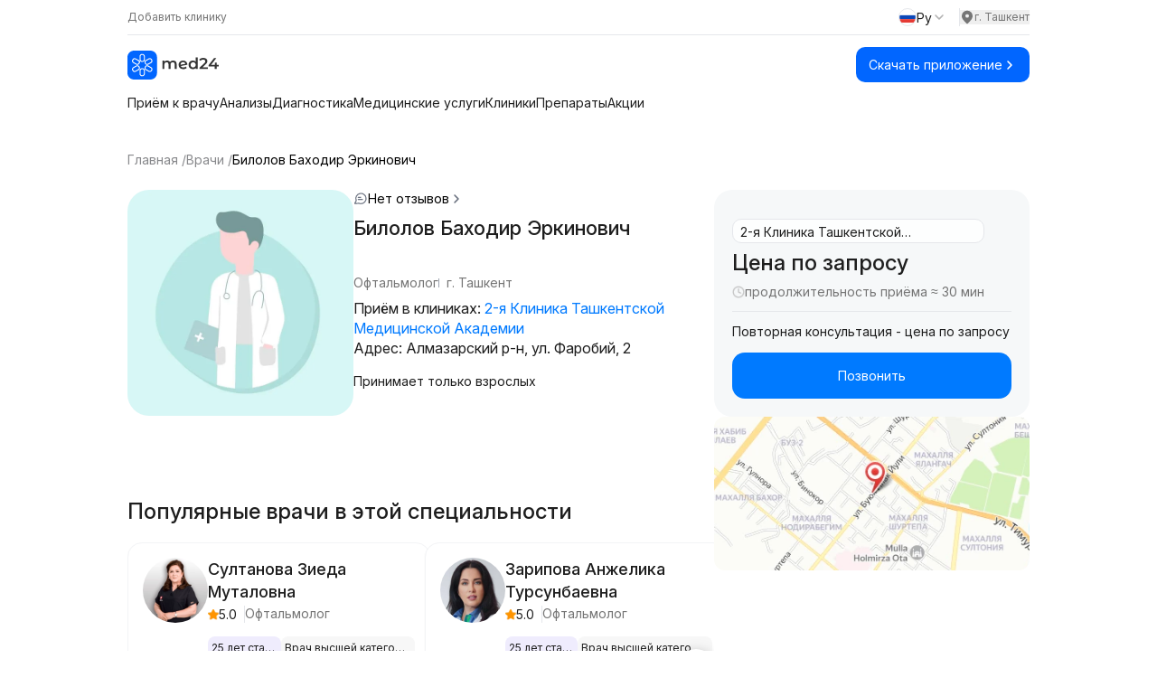

--- FILE ---
content_type: text/html;charset=utf-8
request_url: https://med24.uz/doctor/bilolov-bakhodir-erkinovich
body_size: 58485
content:
<!DOCTYPE html><html  lang="ru" data-capo=""><head><meta charset="utf-8">
<meta name="viewport" content="width=device-width, initial-scale=1">
<title>Билолов Баходир Эркинович - врач Офтальмолог, отзывы, телефон - Med24.uz</title>
<link rel="preconnect" href="https://fonts.googleapis.com">
<script src="https://yandex.ru/ads/system/context.js" async></script>
<style>@import url("https://fonts.googleapis.com/css2?family=Inter:ital,opsz,wght@0,14..32,100..900;1,14..32,100..900&display=swap");*,:after,:before{--tw-border-spacing-x:0;--tw-border-spacing-y:0;--tw-translate-x:0;--tw-translate-y:0;--tw-rotate:0;--tw-skew-x:0;--tw-skew-y:0;--tw-scale-x:1;--tw-scale-y:1;--tw-pan-x: ;--tw-pan-y: ;--tw-pinch-zoom: ;--tw-scroll-snap-strictness:proximity;--tw-gradient-from-position: ;--tw-gradient-via-position: ;--tw-gradient-to-position: ;--tw-ordinal: ;--tw-slashed-zero: ;--tw-numeric-figure: ;--tw-numeric-spacing: ;--tw-numeric-fraction: ;--tw-ring-inset: ;--tw-ring-offset-width:0px;--tw-ring-offset-color:#fff;--tw-ring-color:rgba(59,130,246,.5);--tw-ring-offset-shadow:0 0 #0000;--tw-ring-shadow:0 0 #0000;--tw-shadow:0 0 #0000;--tw-shadow-colored:0 0 #0000;--tw-blur: ;--tw-brightness: ;--tw-contrast: ;--tw-grayscale: ;--tw-hue-rotate: ;--tw-invert: ;--tw-saturate: ;--tw-sepia: ;--tw-drop-shadow: ;--tw-backdrop-blur: ;--tw-backdrop-brightness: ;--tw-backdrop-contrast: ;--tw-backdrop-grayscale: ;--tw-backdrop-hue-rotate: ;--tw-backdrop-invert: ;--tw-backdrop-opacity: ;--tw-backdrop-saturate: ;--tw-backdrop-sepia: ;--tw-contain-size: ;--tw-contain-layout: ;--tw-contain-paint: ;--tw-contain-style: }::backdrop{--tw-border-spacing-x:0;--tw-border-spacing-y:0;--tw-translate-x:0;--tw-translate-y:0;--tw-rotate:0;--tw-skew-x:0;--tw-skew-y:0;--tw-scale-x:1;--tw-scale-y:1;--tw-pan-x: ;--tw-pan-y: ;--tw-pinch-zoom: ;--tw-scroll-snap-strictness:proximity;--tw-gradient-from-position: ;--tw-gradient-via-position: ;--tw-gradient-to-position: ;--tw-ordinal: ;--tw-slashed-zero: ;--tw-numeric-figure: ;--tw-numeric-spacing: ;--tw-numeric-fraction: ;--tw-ring-inset: ;--tw-ring-offset-width:0px;--tw-ring-offset-color:#fff;--tw-ring-color:rgba(59,130,246,.5);--tw-ring-offset-shadow:0 0 #0000;--tw-ring-shadow:0 0 #0000;--tw-shadow:0 0 #0000;--tw-shadow-colored:0 0 #0000;--tw-blur: ;--tw-brightness: ;--tw-contrast: ;--tw-grayscale: ;--tw-hue-rotate: ;--tw-invert: ;--tw-saturate: ;--tw-sepia: ;--tw-drop-shadow: ;--tw-backdrop-blur: ;--tw-backdrop-brightness: ;--tw-backdrop-contrast: ;--tw-backdrop-grayscale: ;--tw-backdrop-hue-rotate: ;--tw-backdrop-invert: ;--tw-backdrop-opacity: ;--tw-backdrop-saturate: ;--tw-backdrop-sepia: ;--tw-contain-size: ;--tw-contain-layout: ;--tw-contain-paint: ;--tw-contain-style: }
/*! tailwindcss v3.4.14 | MIT License | https://tailwindcss.com*/*,:after,:before{border:0 solid #e5e7eb;box-sizing:border-box}:after,:before{--tw-content:""}:host,html{line-height:1.5;-webkit-text-size-adjust:100%;font-family:Inter,sans-serif;font-feature-settings:normal;font-variation-settings:normal;-moz-tab-size:4;-o-tab-size:4;tab-size:4;-webkit-tap-highlight-color:transparent}body{line-height:inherit;margin:0}hr{border-top-width:1px;color:inherit;height:0}abbr:where([title]){-webkit-text-decoration:underline dotted;text-decoration:underline dotted}h1,h2,h3,h4,h5,h6{font-size:inherit;font-weight:inherit}a{color:inherit;text-decoration:inherit}b,strong{font-weight:bolder}code,kbd,pre,samp{font-family:ui-monospace,SFMono-Regular,Menlo,Monaco,Consolas,Liberation Mono,Courier New,monospace;font-feature-settings:normal;font-size:1em;font-variation-settings:normal}small{font-size:80%}sub,sup{font-size:75%;line-height:0;position:relative;vertical-align:baseline}sub{bottom:-.25em}sup{top:-.5em}table{border-collapse:collapse;border-color:inherit;text-indent:0}button,input,optgroup,select,textarea{color:inherit;font-family:inherit;font-feature-settings:inherit;font-size:100%;font-variation-settings:inherit;font-weight:inherit;letter-spacing:inherit;line-height:inherit;margin:0;padding:0}button,select{text-transform:none}button,input:where([type=button]),input:where([type=reset]),input:where([type=submit]){-webkit-appearance:button;background-color:transparent;background-image:none}:-moz-focusring{outline:auto}:-moz-ui-invalid{box-shadow:none}progress{vertical-align:baseline}::-webkit-inner-spin-button,::-webkit-outer-spin-button{height:auto}[type=search]{-webkit-appearance:textfield;outline-offset:-2px}::-webkit-search-decoration{-webkit-appearance:none}::-webkit-file-upload-button{-webkit-appearance:button;font:inherit}summary{display:list-item}blockquote,dd,dl,figure,h1,h2,h3,h4,h5,h6,hr,p,pre{margin:0}fieldset{margin:0}fieldset,legend{padding:0}menu,ol,ul{list-style:none;margin:0;padding:0}dialog{padding:0}textarea{resize:vertical}input::-moz-placeholder,textarea::-moz-placeholder{color:#9ca3af;opacity:1}input::placeholder,textarea::placeholder{color:#9ca3af;opacity:1}[role=button],button{cursor:pointer}:disabled{cursor:default}audio,canvas,embed,iframe,img,object,svg,video{display:block;vertical-align:middle}img,video{height:auto;max-width:100%}[hidden]:where(:not([hidden=until-found])){display:none}.container{width:100%}@media (min-width:640px){.container{max-width:640px}}@media (min-width:768px){.container{max-width:768px}}@media (min-width:1024px){.container{max-width:1024px}}@media (min-width:1280px){.container{max-width:1280px}}@media (min-width:1536px){.container{max-width:1536px}}.prose{color:var(--tw-prose-body);max-width:65ch}.prose :where(p):not(:where([class~=not-prose],[class~=not-prose] *)){margin-bottom:1.25em;margin-top:1.25em}.prose :where([class~=lead]):not(:where([class~=not-prose],[class~=not-prose] *)){color:var(--tw-prose-lead);font-size:1.25em;line-height:1.6;margin-bottom:1.2em;margin-top:1.2em}.prose :where(a):not(:where([class~=not-prose],[class~=not-prose] *)){color:var(--tw-prose-links);font-weight:500;text-decoration:underline}.prose :where(strong):not(:where([class~=not-prose],[class~=not-prose] *)){color:var(--tw-prose-bold);font-weight:600}.prose :where(a strong):not(:where([class~=not-prose],[class~=not-prose] *)){color:inherit}.prose :where(blockquote strong):not(:where([class~=not-prose],[class~=not-prose] *)){color:inherit}.prose :where(thead th strong):not(:where([class~=not-prose],[class~=not-prose] *)){color:inherit}.prose :where(ol):not(:where([class~=not-prose],[class~=not-prose] *)){list-style-type:decimal;margin-bottom:1.25em;margin-top:1.25em;padding-inline-start:1.625em}.prose :where(ol[type=A]):not(:where([class~=not-prose],[class~=not-prose] *)){list-style-type:upper-alpha}.prose :where(ol[type=a]):not(:where([class~=not-prose],[class~=not-prose] *)){list-style-type:lower-alpha}.prose :where(ol[type=A s]):not(:where([class~=not-prose],[class~=not-prose] *)){list-style-type:upper-alpha}.prose :where(ol[type=a s]):not(:where([class~=not-prose],[class~=not-prose] *)){list-style-type:lower-alpha}.prose :where(ol[type=I]):not(:where([class~=not-prose],[class~=not-prose] *)){list-style-type:upper-roman}.prose :where(ol[type=i]):not(:where([class~=not-prose],[class~=not-prose] *)){list-style-type:lower-roman}.prose :where(ol[type=I s]):not(:where([class~=not-prose],[class~=not-prose] *)){list-style-type:upper-roman}.prose :where(ol[type=i s]):not(:where([class~=not-prose],[class~=not-prose] *)){list-style-type:lower-roman}.prose :where(ol[type="1"]):not(:where([class~=not-prose],[class~=not-prose] *)){list-style-type:decimal}.prose :where(ul):not(:where([class~=not-prose],[class~=not-prose] *)){list-style-type:disc;margin-bottom:1.25em;margin-top:1.25em;padding-inline-start:1.625em}.prose :where(ol>li):not(:where([class~=not-prose],[class~=not-prose] *))::marker{color:var(--tw-prose-counters);font-weight:400}.prose :where(ul>li):not(:where([class~=not-prose],[class~=not-prose] *))::marker{color:var(--tw-prose-bullets)}.prose :where(dt):not(:where([class~=not-prose],[class~=not-prose] *)){color:var(--tw-prose-headings);font-weight:600;margin-top:1.25em}.prose :where(hr):not(:where([class~=not-prose],[class~=not-prose] *)){border-color:var(--tw-prose-hr);border-top-width:1px;margin-bottom:3em;margin-top:3em}.prose :where(blockquote):not(:where([class~=not-prose],[class~=not-prose] *)){border-inline-start-color:var(--tw-prose-quote-borders);border-inline-start-width:.25rem;color:var(--tw-prose-quotes);font-style:italic;font-weight:500;margin-bottom:1.6em;margin-top:1.6em;padding-inline-start:1em;quotes:"\201C""\201D""\2018""\2019"}.prose :where(blockquote p:first-of-type):not(:where([class~=not-prose],[class~=not-prose] *)):before{content:open-quote}.prose :where(blockquote p:last-of-type):not(:where([class~=not-prose],[class~=not-prose] *)):after{content:close-quote}.prose :where(h1):not(:where([class~=not-prose],[class~=not-prose] *)){color:var(--tw-prose-headings);font-size:2.25em;font-weight:800;line-height:1.1111111;margin-bottom:.8888889em;margin-top:0}.prose :where(h1 strong):not(:where([class~=not-prose],[class~=not-prose] *)){color:inherit;font-weight:900}.prose :where(h2):not(:where([class~=not-prose],[class~=not-prose] *)){color:var(--tw-prose-headings);font-size:1.5em;font-weight:700;line-height:1.3333333;margin-bottom:1em;margin-top:2em}.prose :where(h2 strong):not(:where([class~=not-prose],[class~=not-prose] *)){color:inherit;font-weight:800}.prose :where(h3):not(:where([class~=not-prose],[class~=not-prose] *)){color:var(--tw-prose-headings);font-size:1.25em;font-weight:600;line-height:1.6;margin-bottom:.6em;margin-top:1.6em}.prose :where(h3 strong):not(:where([class~=not-prose],[class~=not-prose] *)){color:inherit;font-weight:700}.prose :where(h4):not(:where([class~=not-prose],[class~=not-prose] *)){color:var(--tw-prose-headings);font-weight:600;line-height:1.5;margin-bottom:.5em;margin-top:1.5em}.prose :where(h4 strong):not(:where([class~=not-prose],[class~=not-prose] *)){color:inherit;font-weight:700}.prose :where(img):not(:where([class~=not-prose],[class~=not-prose] *)){margin-bottom:2em;margin-top:2em}.prose :where(picture):not(:where([class~=not-prose],[class~=not-prose] *)){display:block;margin-bottom:2em;margin-top:2em}.prose :where(video):not(:where([class~=not-prose],[class~=not-prose] *)){margin-bottom:2em;margin-top:2em}.prose :where(kbd):not(:where([class~=not-prose],[class~=not-prose] *)){border-radius:.3125rem;box-shadow:0 0 0 1px rgb(var(--tw-prose-kbd-shadows)/10%),0 3px 0 rgb(var(--tw-prose-kbd-shadows)/10%);color:var(--tw-prose-kbd);font-family:inherit;font-size:.875em;font-weight:500;padding-inline-end:.375em;padding-bottom:.1875em;padding-top:.1875em;padding-inline-start:.375em}.prose :where(code):not(:where([class~=not-prose],[class~=not-prose] *)){color:var(--tw-prose-code);font-size:.875em;font-weight:600}.prose :where(code):not(:where([class~=not-prose],[class~=not-prose] *)):before{content:"`"}.prose :where(code):not(:where([class~=not-prose],[class~=not-prose] *)):after{content:"`"}.prose :where(a code):not(:where([class~=not-prose],[class~=not-prose] *)){color:inherit}.prose :where(h1 code):not(:where([class~=not-prose],[class~=not-prose] *)){color:inherit}.prose :where(h2 code):not(:where([class~=not-prose],[class~=not-prose] *)){color:inherit;font-size:.875em}.prose :where(h3 code):not(:where([class~=not-prose],[class~=not-prose] *)){color:inherit;font-size:.9em}.prose :where(h4 code):not(:where([class~=not-prose],[class~=not-prose] *)){color:inherit}.prose :where(blockquote code):not(:where([class~=not-prose],[class~=not-prose] *)){color:inherit}.prose :where(thead th code):not(:where([class~=not-prose],[class~=not-prose] *)){color:inherit}.prose :where(pre):not(:where([class~=not-prose],[class~=not-prose] *)){background-color:var(--tw-prose-pre-bg);border-radius:.375rem;color:var(--tw-prose-pre-code);font-size:.875em;font-weight:400;line-height:1.7142857;margin-bottom:1.7142857em;margin-top:1.7142857em;overflow-x:auto;padding-inline-end:1.1428571em;padding-bottom:.8571429em;padding-top:.8571429em;padding-inline-start:1.1428571em}.prose :where(pre code):not(:where([class~=not-prose],[class~=not-prose] *)){background-color:transparent;border-radius:0;border-width:0;color:inherit;font-family:inherit;font-size:inherit;font-weight:inherit;line-height:inherit;padding:0}.prose :where(pre code):not(:where([class~=not-prose],[class~=not-prose] *)):before{content:none}.prose :where(pre code):not(:where([class~=not-prose],[class~=not-prose] *)):after{content:none}.prose :where(table):not(:where([class~=not-prose],[class~=not-prose] *)){font-size:.875em;line-height:1.7142857;margin-bottom:2em;margin-top:2em;table-layout:auto;width:100%}.prose :where(thead):not(:where([class~=not-prose],[class~=not-prose] *)){border-bottom-color:var(--tw-prose-th-borders);border-bottom-width:1px}.prose :where(thead th):not(:where([class~=not-prose],[class~=not-prose] *)){color:var(--tw-prose-headings);font-weight:600;padding-inline-end:.5714286em;padding-bottom:.5714286em;padding-inline-start:.5714286em;vertical-align:bottom}.prose :where(tbody tr):not(:where([class~=not-prose],[class~=not-prose] *)){border-bottom-color:var(--tw-prose-td-borders);border-bottom-width:1px}.prose :where(tbody tr:last-child):not(:where([class~=not-prose],[class~=not-prose] *)){border-bottom-width:0}.prose :where(tbody td):not(:where([class~=not-prose],[class~=not-prose] *)){vertical-align:baseline}.prose :where(tfoot):not(:where([class~=not-prose],[class~=not-prose] *)){border-top-color:var(--tw-prose-th-borders);border-top-width:1px}.prose :where(tfoot td):not(:where([class~=not-prose],[class~=not-prose] *)){vertical-align:top}.prose :where(th,td):not(:where([class~=not-prose],[class~=not-prose] *)){text-align:start}.prose :where(figure>*):not(:where([class~=not-prose],[class~=not-prose] *)){margin-bottom:0;margin-top:0}.prose :where(figcaption):not(:where([class~=not-prose],[class~=not-prose] *)){color:var(--tw-prose-captions);font-size:.875em;line-height:1.4285714;margin-top:.8571429em}.prose{--tw-prose-body:#374151;--tw-prose-headings:#111827;--tw-prose-lead:#4b5563;--tw-prose-links:#111827;--tw-prose-bold:#111827;--tw-prose-counters:#6b7280;--tw-prose-bullets:#d1d5db;--tw-prose-hr:#e5e7eb;--tw-prose-quotes:#111827;--tw-prose-quote-borders:#e5e7eb;--tw-prose-captions:#6b7280;--tw-prose-kbd:#111827;--tw-prose-kbd-shadows:17 24 39;--tw-prose-code:#111827;--tw-prose-pre-code:#e5e7eb;--tw-prose-pre-bg:#1f2937;--tw-prose-th-borders:#d1d5db;--tw-prose-td-borders:#e5e7eb;--tw-prose-invert-body:#d1d5db;--tw-prose-invert-headings:#fff;--tw-prose-invert-lead:#9ca3af;--tw-prose-invert-links:#fff;--tw-prose-invert-bold:#fff;--tw-prose-invert-counters:#9ca3af;--tw-prose-invert-bullets:#4b5563;--tw-prose-invert-hr:#374151;--tw-prose-invert-quotes:#f3f4f6;--tw-prose-invert-quote-borders:#374151;--tw-prose-invert-captions:#9ca3af;--tw-prose-invert-kbd:#fff;--tw-prose-invert-kbd-shadows:255 255 255;--tw-prose-invert-code:#fff;--tw-prose-invert-pre-code:#d1d5db;--tw-prose-invert-pre-bg:rgba(0,0,0,.5);--tw-prose-invert-th-borders:#4b5563;--tw-prose-invert-td-borders:#374151;font-size:1rem;line-height:1.75}.prose :where(picture>img):not(:where([class~=not-prose],[class~=not-prose] *)){margin-bottom:0;margin-top:0}.prose :where(li):not(:where([class~=not-prose],[class~=not-prose] *)){margin-bottom:.5em;margin-top:.5em}.prose :where(ol>li):not(:where([class~=not-prose],[class~=not-prose] *)){padding-inline-start:.375em}.prose :where(ul>li):not(:where([class~=not-prose],[class~=not-prose] *)){padding-inline-start:.375em}.prose :where(.prose>ul>li p):not(:where([class~=not-prose],[class~=not-prose] *)){margin-bottom:.75em;margin-top:.75em}.prose :where(.prose>ul>li>p:first-child):not(:where([class~=not-prose],[class~=not-prose] *)){margin-top:1.25em}.prose :where(.prose>ul>li>p:last-child):not(:where([class~=not-prose],[class~=not-prose] *)){margin-bottom:1.25em}.prose :where(.prose>ol>li>p:first-child):not(:where([class~=not-prose],[class~=not-prose] *)){margin-top:1.25em}.prose :where(.prose>ol>li>p:last-child):not(:where([class~=not-prose],[class~=not-prose] *)){margin-bottom:1.25em}.prose :where(ul ul,ul ol,ol ul,ol ol):not(:where([class~=not-prose],[class~=not-prose] *)){margin-bottom:.75em;margin-top:.75em}.prose :where(dl):not(:where([class~=not-prose],[class~=not-prose] *)){margin-bottom:1.25em;margin-top:1.25em}.prose :where(dd):not(:where([class~=not-prose],[class~=not-prose] *)){margin-top:.5em;padding-inline-start:1.625em}.prose :where(hr+*):not(:where([class~=not-prose],[class~=not-prose] *)){margin-top:0}.prose :where(h2+*):not(:where([class~=not-prose],[class~=not-prose] *)){margin-top:0}.prose :where(h3+*):not(:where([class~=not-prose],[class~=not-prose] *)){margin-top:0}.prose :where(h4+*):not(:where([class~=not-prose],[class~=not-prose] *)){margin-top:0}.prose :where(thead th:first-child):not(:where([class~=not-prose],[class~=not-prose] *)){padding-inline-start:0}.prose :where(thead th:last-child):not(:where([class~=not-prose],[class~=not-prose] *)){padding-inline-end:0}.prose :where(tbody td,tfoot td):not(:where([class~=not-prose],[class~=not-prose] *)){padding-inline-end:.5714286em;padding-bottom:.5714286em;padding-top:.5714286em;padding-inline-start:.5714286em}.prose :where(tbody td:first-child,tfoot td:first-child):not(:where([class~=not-prose],[class~=not-prose] *)){padding-inline-start:0}.prose :where(tbody td:last-child,tfoot td:last-child):not(:where([class~=not-prose],[class~=not-prose] *)){padding-inline-end:0}.prose :where(figure):not(:where([class~=not-prose],[class~=not-prose] *)){margin-bottom:2em;margin-top:2em}.prose :where(.prose>:first-child):not(:where([class~=not-prose],[class~=not-prose] *)){margin-top:0}.prose :where(.prose>:last-child):not(:where([class~=not-prose],[class~=not-prose] *)){margin-bottom:0}.visible{visibility:visible}.invisible{visibility:hidden}.collapse{visibility:collapse}.fixed{position:fixed}.absolute{position:absolute}.relative{position:relative}.sticky{position:sticky}.inset-0{inset:0}.bottom-0{bottom:0}.bottom-\[-10\%\]{bottom:-10%}.bottom-\[-10px\]{bottom:-10px}.bottom-\[-1px\]{bottom:-1px}.bottom-\[-20px\]{bottom:-20px}.bottom-\[-25px\]{bottom:-25px}.bottom-\[-5\%\]{bottom:-5%}.bottom-\[14px\]{bottom:14px}.bottom-full{bottom:100%}.left-0{left:0}.left-1\/2{left:50%}.left-1\/3{left:33.333333%}.left-12{left:3rem}.left-3{left:.75rem}.left-3\.5{left:.875rem}.left-5{left:1.25rem}.left-\[20px\]{left:20px}.right-0{right:0}.right-12{right:3rem}.right-3{right:.75rem}.right-3\.5{right:.875rem}.right-4{right:1rem}.right-6{right:1.5rem}.right-\[-10px\]{right:-10px}.right-\[-20px\]{right:-20px}.right-\[-25px\]{right:-25px}.right-\[-3\%\]{right:-3%}.right-\[-33px\]{right:-33px}.right-\[-5\%\]{right:-5%}.right-\[-60px\]{right:-60px}.right-\[10px\]{right:10px}.top-0{top:0}.top-1{top:.25rem}.top-1\/2{top:50%}.top-12{top:3rem}.top-14{top:3.5rem}.top-2{top:.5rem}.top-3{top:.75rem}.top-3\.5{top:.875rem}.top-4{top:1rem}.top-5{top:1.25rem}.top-\[-15px\]{top:-15px}.top-\[-25px\]{top:-25px}.top-\[0\]{top:0}.top-\[10px\]{top:10px}.top-\[20px\]{top:20px}.top-\[55px\]{top:55px}.top-full{top:100%}.z-0{z-index:0}.z-10{z-index:10}.z-20{z-index:20}.z-50{z-index:50}.z-\[-1\]{z-index:-1}.z-\[0\]{z-index:0}.z-\[10000\]{z-index:10000}.z-\[1000\]{z-index:1000}.z-\[100\]{z-index:100}.z-\[101\]{z-index:101}.z-\[1\]{z-index:1}.z-\[60\]{z-index:60}.z-\[99999\]{z-index:99999}.order-1{order:1}.order-2{order:2}.col-span-2{grid-column:span 2/span 2}.col-span-full{grid-column:1/-1}.col-start-3{grid-column-start:3}.col-start-4{grid-column-start:4}.row-start-2{grid-row-start:2}.m-auto{margin:auto}.mx-4{margin-left:1rem;margin-right:1rem}.mx-\[12px\]{margin-left:12px;margin-right:12px}.mx-\[2px\]{margin-left:2px;margin-right:2px}.mx-auto{margin-left:auto;margin-right:auto}.my-0{margin-bottom:0;margin-top:0}.my-1\.5{margin-bottom:.375rem;margin-top:.375rem}.my-10{margin-bottom:2.5rem;margin-top:2.5rem}.my-12{margin-bottom:3rem;margin-top:3rem}.my-2{margin-bottom:.5rem;margin-top:.5rem}.my-4{margin-bottom:1rem;margin-top:1rem}.my-6{margin-bottom:1.5rem;margin-top:1.5rem}.my-\[0px\]{margin-bottom:0;margin-top:0}.my-\[10px\]{margin-bottom:10px;margin-top:10px}.my-\[11px\]{margin-bottom:11px;margin-top:11px}.my-\[12px\]{margin-bottom:12px;margin-top:12px}.my-\[13px\]{margin-bottom:13px;margin-top:13px}.my-\[14px\]{margin-bottom:14px;margin-top:14px}.my-\[15px\]{margin-bottom:15px;margin-top:15px}.my-\[16px\]{margin-bottom:16px;margin-top:16px}.my-\[18px\]{margin-bottom:18px;margin-top:18px}.my-\[20px\]{margin-bottom:20px;margin-top:20px}.my-\[22px\]{margin-bottom:22px;margin-top:22px}.my-\[24px\]{margin-bottom:24px;margin-top:24px}.my-\[40px\]{margin-bottom:40px;margin-top:40px}.my-\[50px\]{margin-bottom:50px;margin-top:50px}.my-\[60px\]{margin-bottom:60px;margin-top:60px}.my-\[9px\]{margin-bottom:9px;margin-top:9px}.mb-0\.5{margin-bottom:.125rem}.mb-1{margin-bottom:.25rem}.mb-10{margin-bottom:2.5rem}.mb-12{margin-bottom:3rem}.mb-2{margin-bottom:.5rem}.mb-24{margin-bottom:6rem}.mb-3{margin-bottom:.75rem}.mb-4{margin-bottom:1rem}.mb-5{margin-bottom:1.25rem}.mb-6{margin-bottom:1.5rem}.mb-\[10px\]{margin-bottom:10px}.mb-\[12px\]{margin-bottom:12px}.mb-\[14px\]{margin-bottom:14px}.mb-\[150px\]{margin-bottom:150px}.mb-\[15px\]{margin-bottom:15px}.mb-\[16px\]{margin-bottom:16px}.mb-\[18px\]{margin-bottom:18px}.mb-\[19px\]{margin-bottom:19px}.mb-\[20px\]{margin-bottom:20px}.mb-\[22px\]{margin-bottom:22px}.mb-\[23px\]{margin-bottom:23px}.mb-\[24px\]{margin-bottom:24px}.mb-\[25px\]{margin-bottom:25px}.mb-\[26px\]{margin-bottom:26px}.mb-\[27px\]{margin-bottom:27px}.mb-\[28px\]{margin-bottom:28px}.mb-\[30px\]{margin-bottom:30px}.mb-\[34px\]{margin-bottom:34px}.mb-\[36px\]{margin-bottom:36px}.mb-\[38px\]{margin-bottom:38px}.mb-\[40px\]{margin-bottom:40px}.mb-\[44px\]{margin-bottom:44px}.mb-\[45px\]{margin-bottom:45px}.mb-\[47px\]{margin-bottom:47px}.mb-\[4px\]{margin-bottom:4px}.mb-\[50px\]{margin-bottom:50px}.mb-\[51px\]{margin-bottom:51px}.mb-\[5px\]{margin-bottom:5px}.mb-\[60px\]{margin-bottom:60px}.mb-\[66px\]{margin-bottom:66px}.mb-\[6px\]{margin-bottom:6px}.mb-\[70px\]{margin-bottom:70px}.mb-\[80px\]{margin-bottom:80px}.mb-\[8px\]{margin-bottom:8px}.mb-\[9px\]{margin-bottom:9px}.ml-1{margin-left:.25rem}.ml-2{margin-left:.5rem}.ml-3{margin-left:.75rem}.ml-6{margin-left:1.5rem}.ml-\[10px\]{margin-left:10px}.ml-\[12px\]{margin-left:12px}.ml-\[15px\]{margin-left:15px}.ml-\[46px\]{margin-left:46px}.ml-auto{margin-left:auto}.mr-1{margin-right:.25rem}.mr-2{margin-right:.5rem}.mr-\[12px\]{margin-right:12px}.mt-0\.5{margin-top:.125rem}.mt-1{margin-top:.25rem}.mt-1\.5{margin-top:.375rem}.mt-10{margin-top:2.5rem}.mt-12{margin-top:3rem}.mt-2{margin-top:.5rem}.mt-3{margin-top:.75rem}.mt-4{margin-top:1rem}.mt-5{margin-top:1.25rem}.mt-6{margin-top:1.5rem}.mt-8{margin-top:2rem}.mt-\[0\]{margin-top:0}.mt-\[10px\]{margin-top:10px}.mt-\[12px\]{margin-top:12px}.mt-\[14px\]{margin-top:14px}.mt-\[15px\]{margin-top:15px}.mt-\[16px\]{margin-top:16px}.mt-\[18px\]{margin-top:18px}.mt-\[19px\]{margin-top:19px}.mt-\[20px\]{margin-top:20px}.mt-\[22px\]{margin-top:22px}.mt-\[24px\]{margin-top:24px}.mt-\[25px\]{margin-top:25px}.mt-\[26px\]{margin-top:26px}.mt-\[28px\]{margin-top:28px}.mt-\[2px\]{margin-top:2px}.mt-\[30px\]{margin-top:30px}.mt-\[35px\]{margin-top:35px}.mt-\[40px\]{margin-top:40px}.mt-\[48px\]{margin-top:48px}.mt-\[4px\]{margin-top:4px}.mt-\[50px\]{margin-top:50px}.mt-\[51px\]{margin-top:51px}.mt-\[5px\]{margin-top:5px}.mt-\[60px\]{margin-top:60px}.mt-\[6px\]{margin-top:6px}.mt-\[78px\]{margin-top:78px}.mt-\[80px\]{margin-top:80px}.mt-\[8px\]{margin-top:8px}.mt-\[90px\]{margin-top:90px}.mt-auto{margin-top:auto}.line-clamp-1{-webkit-line-clamp:1}.line-clamp-1,.line-clamp-2{display:-webkit-box;overflow:hidden;-webkit-box-orient:vertical}.line-clamp-2{-webkit-line-clamp:2}.line-clamp-3{-webkit-line-clamp:3}.line-clamp-3,.line-clamp-4{display:-webkit-box;overflow:hidden;-webkit-box-orient:vertical}.line-clamp-4{-webkit-line-clamp:4}.block{display:block}.inline-block{display:inline-block}.flex{display:flex}.grid{display:grid}.hidden{display:none}.aspect-\[1\/1\]{aspect-ratio:1/1}.h-0{height:0}.h-1{height:.25rem}.h-10{height:2.5rem}.h-2{height:.5rem}.h-32{height:8rem}.h-4{height:1rem}.h-5{height:1.25rem}.h-6{height:1.5rem}.h-8{height:2rem}.h-\[100\%\]{height:100%}.h-\[100px\]{height:100px}.h-\[112px\]{height:112px}.h-\[120px\]{height:120px}.h-\[12px\]{height:12px}.h-\[135px\]{height:135px}.h-\[140px\]{height:140px}.h-\[14px\]{height:14px}.h-\[150px\]{height:150px}.h-\[156px\]{height:156px}.h-\[15px\]{height:15px}.h-\[162px\]{height:162px}.h-\[164px\]{height:164px}.h-\[16px\]{height:16px}.h-\[170px\]{height:170px}.h-\[180px\]{height:180px}.h-\[18px\]{height:18px}.h-\[190px\]{height:190px}.h-\[196px\]{height:196px}.h-\[1px\]{height:1px}.h-\[200px\]{height:200px}.h-\[20px\]{height:20px}.h-\[226px\]{height:226px}.h-\[24px\]{height:24px}.h-\[251px\]{height:251px}.h-\[25px\]{height:25px}.h-\[28px\]{height:28px}.h-\[2px\]{height:2px}.h-\[300px\]{height:300px}.h-\[30px\]{height:30px}.h-\[310px\]{height:310px}.h-\[32px\]{height:32px}.h-\[34px\]{height:34px}.h-\[350px\]{height:350px}.h-\[35px\]{height:35px}.h-\[36px\]{height:36px}.h-\[40px\]{height:40px}.h-\[42px\]{height:42px}.h-\[50px\]{height:50px}.h-\[54px\]{height:54px}.h-\[60px\]{height:60px}.h-\[70px\]{height:70px}.h-\[72px\]{height:72px}.h-\[73px\]{height:73px}.h-\[74px\]{height:74px}.h-\[75px\]{height:75px}.h-\[80px\]{height:80px}.h-\[84vh\]{height:84vh}.h-\[85vh\]{height:85vh}.h-full{height:100%}.max-h-\[112px\]{max-height:112px}.max-h-\[120px\]{max-height:120px}.max-h-\[151px\]{max-height:151px}.max-h-\[155px\]{max-height:155px}.max-h-\[157px\]{max-height:157px}.max-h-\[170px\]{max-height:170px}.max-h-\[191px\]{max-height:191px}.max-h-\[226px\]{max-height:226px}.max-h-\[227px\]{max-height:227px}.max-h-\[246px\]{max-height:246px}.max-h-\[250px\]{max-height:250px}.max-h-\[251px\]{max-height:251px}.max-h-\[35px\]{max-height:35px}.max-h-\[40px\]{max-height:40px}.max-h-\[415px\]{max-height:415px}.max-h-\[41px\]{max-height:41px}.max-h-\[50px\]{max-height:50px}.max-h-\[51px\]{max-height:51px}.max-h-\[56px\]{max-height:56px}.max-h-\[64px\]{max-height:64px}.max-h-\[72px\]{max-height:72px}.max-h-\[80vh\]{max-height:80vh}.max-h-\[81px\]{max-height:81px}.max-h-\[82px\]{max-height:82px}.max-h-\[calc\(100vh-280px\)\]{max-height:calc(100vh - 280px)}.min-h-\[111px\]{min-height:111px}.min-h-\[115px\]{min-height:115px}.min-h-\[150px\]{min-height:150px}.min-h-\[190px\]{min-height:190px}.min-h-\[1px\]{min-height:1px}.min-h-\[225px\]{min-height:225px}.min-h-\[226px\]{min-height:226px}.min-h-\[240px\]{min-height:240px}.min-h-\[250px\]{min-height:250px}.min-h-\[300px\]{min-height:300px}.min-h-\[34px\]{min-height:34px}.min-h-\[39px\]{min-height:39px}.min-h-\[400px\]{min-height:400px}.min-h-\[40px\]{min-height:40px}.min-h-\[414px\]{min-height:414px}.min-h-\[48px\]{min-height:48px}.min-h-\[50px\]{min-height:50px}.min-h-\[56px\]{min-height:56px}.min-h-\[800px\]{min-height:800px}.min-h-\[80px\]{min-height:80px}.min-h-screen{min-height:100vh}.\!w-\[240px\]{width:240px!important}.w-1\/2{width:50%}.w-1\/3{width:33.333333%}.w-2{width:.5rem}.w-2\/3{width:66.666667%}.w-3\/4{width:75%}.w-3\/5{width:60%}.w-32{width:8rem}.w-4{width:1rem}.w-5{width:1.25rem}.w-6{width:1.5rem}.w-8{width:2rem}.w-\[100\%\]{width:100%}.w-\[100px\]{width:100px}.w-\[120px\]{width:120px}.w-\[12px\]{width:12px}.w-\[14px\]{width:14px}.w-\[150px\]{width:150px}.w-\[15px\]{width:15px}.w-\[160px\]{width:160px}.w-\[162px\]{width:162px}.w-\[164px\]{width:164px}.w-\[16px\]{width:16px}.w-\[18px\]{width:18px}.w-\[20px\]{width:20px}.w-\[240px\]{width:240px}.w-\[24px\]{width:24px}.w-\[250px\]{width:250px}.w-\[25px\]{width:25px}.w-\[30\%\]{width:30%}.w-\[30px\]{width:30px}.w-\[32px\]{width:32px}.w-\[340px\]{width:340px}.w-\[34px\]{width:34px}.w-\[35\%\]{width:35%}.w-\[35px\]{width:35px}.w-\[361px\]{width:361px}.w-\[36px\]{width:36px}.w-\[401px\]{width:401px}.w-\[40px\]{width:40px}.w-\[42px\]{width:42px}.w-\[50px\]{width:50px}.w-\[54px\]{width:54px}.w-\[60px\]{width:60px}.w-\[634px\]{width:634px}.w-\[65\%\]{width:65%}.w-\[70\%\]{width:70%}.w-\[70px\]{width:70px}.w-\[72px\]{width:72px}.w-\[73px\]{width:73px}.w-\[75px\]{width:75px}.w-\[80\%\]{width:80%}.w-\[80px\]{width:80px}.w-\[90\%\]{width:90%}.w-\[90px\]{width:90px}.w-fit{width:-moz-fit-content;width:fit-content}.w-full{width:100%}.w-max{width:-moz-max-content;width:max-content}.w-screen{width:100vw}.min-w-0{min-width:0}.min-w-\[100px\]{min-width:100px}.min-w-\[121px\]{min-width:121px}.min-w-\[129px\]{min-width:129px}.min-w-\[150px\]{min-width:150px}.min-w-\[162px\]{min-width:162px}.min-w-\[170px\]{min-width:170px}.min-w-\[199px\]{min-width:199px}.min-w-\[220px\]{min-width:220px}.min-w-\[240px\]{min-width:240px}.min-w-\[250px\]{min-width:250px}.min-w-\[300px\]{min-width:300px}.min-w-\[320px\]{min-width:320px}.min-w-\[333px\]{min-width:333px}.min-w-\[338px\]{min-width:338px}.min-w-\[339px\]{min-width:339px}.min-w-\[34px\]{min-width:34px}.min-w-\[39px\]{min-width:39px}.min-w-\[40px\]{min-width:40px}.min-w-\[50px\]{min-width:50px}.min-w-\[56px\]{min-width:56px}.min-w-\[70px\]{min-width:70px}.min-w-\[72px\]{min-width:72px}.min-w-\[74px\]{min-width:74px}.min-w-full{min-width:100%}.max-w-\[100\%\]{max-width:100%}.max-w-\[122px\]{max-width:122px}.max-w-\[150px\]{max-width:150px}.max-w-\[160px\]{max-width:160px}.max-w-\[162px\]{max-width:162px}.max-w-\[164px\]{max-width:164px}.max-w-\[200px\]{max-width:200px}.max-w-\[250px\]{max-width:250px}.max-w-\[251px\]{max-width:251px}.max-w-\[260px\]{max-width:260px}.max-w-\[280px\]{max-width:280px}.max-w-\[320px\]{max-width:320px}.max-w-\[321px\]{max-width:321px}.max-w-\[334px\]{max-width:334px}.max-w-\[339px\]{max-width:339px}.max-w-\[340px\]{max-width:340px}.max-w-\[350px\]{max-width:350px}.max-w-\[35px\]{max-width:35px}.max-w-\[361px\]{max-width:361px}.max-w-\[380px\]{max-width:380px}.max-w-\[400px\]{max-width:400px}.max-w-\[41px\]{max-width:41px}.max-w-\[500px\]{max-width:500px}.max-w-\[51px\]{max-width:51px}.max-w-\[550px\]{max-width:550px}.max-w-\[56px\]{max-width:56px}.max-w-\[60\%\]{max-width:60%}.max-w-\[60px\]{max-width:60px}.max-w-\[64px\]{max-width:64px}.max-w-\[70px\]{max-width:70px}.max-w-\[728px\]{max-width:728px}.max-w-\[75px\]{max-width:75px}.max-w-\[90px\]{max-width:90px}.max-w-\[calc\(100vw-210px\)\]{max-width:calc(100vw - 210px)}.max-w-\[calc\(100vw_-_20px\)\]{max-width:calc(100vw - 20px)}.max-w-full{max-width:100%}.max-w-lg{max-width:32rem}.max-w-md{max-width:28rem}.max-w-sm{max-width:24rem}.flex-1{flex:1 1 0%}.flex-shrink-0,.shrink-0{flex-shrink:0}.flex-grow{flex-grow:1}.-translate-x-1\/2{--tw-translate-x:-50%}.-translate-x-1\/2,.-translate-y-1\/2{transform:translate(var(--tw-translate-x),var(--tw-translate-y)) rotate(var(--tw-rotate)) skewX(var(--tw-skew-x)) skewY(var(--tw-skew-y)) scaleX(var(--tw-scale-x)) scaleY(var(--tw-scale-y))}.-translate-y-1\/2{--tw-translate-y:-50%}.translate-y-0{--tw-translate-y:0px}.translate-y-0,.translate-y-1{transform:translate(var(--tw-translate-x),var(--tw-translate-y)) rotate(var(--tw-rotate)) skewX(var(--tw-skew-x)) skewY(var(--tw-skew-y)) scaleX(var(--tw-scale-x)) scaleY(var(--tw-scale-y))}.translate-y-1{--tw-translate-y:0.25rem}.translate-y-3{--tw-translate-y:0.75rem}.translate-y-3,.translate-y-\[-40px\]{transform:translate(var(--tw-translate-x),var(--tw-translate-y)) rotate(var(--tw-rotate)) skewX(var(--tw-skew-x)) skewY(var(--tw-skew-y)) scaleX(var(--tw-scale-x)) scaleY(var(--tw-scale-y))}.translate-y-\[-40px\]{--tw-translate-y:-40px}.translate-y-\[0\]{--tw-translate-y:0}.rotate-180,.translate-y-\[0\]{transform:translate(var(--tw-translate-x),var(--tw-translate-y)) rotate(var(--tw-rotate)) skewX(var(--tw-skew-x)) skewY(var(--tw-skew-y)) scaleX(var(--tw-scale-x)) scaleY(var(--tw-scale-y))}.rotate-180{--tw-rotate:180deg}.rotate-90{--tw-rotate:90deg}.rotate-90,.rotate-\[270deg\]{transform:translate(var(--tw-translate-x),var(--tw-translate-y)) rotate(var(--tw-rotate)) skewX(var(--tw-skew-x)) skewY(var(--tw-skew-y)) scaleX(var(--tw-scale-x)) scaleY(var(--tw-scale-y))}.rotate-\[270deg\]{--tw-rotate:270deg}.scale-125{--tw-scale-x:1.25;--tw-scale-y:1.25}.scale-125,.scale-\[1\.3\]{transform:translate(var(--tw-translate-x),var(--tw-translate-y)) rotate(var(--tw-rotate)) skewX(var(--tw-skew-x)) skewY(var(--tw-skew-y)) scaleX(var(--tw-scale-x)) scaleY(var(--tw-scale-y))}.scale-\[1\.3\]{--tw-scale-x:1.3;--tw-scale-y:1.3}.scale-\[2\]{--tw-scale-x:2;--tw-scale-y:2}.scale-\[2\],.transform{transform:translate(var(--tw-translate-x),var(--tw-translate-y)) rotate(var(--tw-rotate)) skewX(var(--tw-skew-x)) skewY(var(--tw-skew-y)) scaleX(var(--tw-scale-x)) scaleY(var(--tw-scale-y))}.animate-pulse{animation:pulse 2s cubic-bezier(.4,0,.6,1) infinite}.cursor-not-allowed{cursor:not-allowed}.cursor-pointer{cursor:pointer}.resize{resize:both}.snap-y{scroll-snap-type:y var(--tw-scroll-snap-strictness)}.snap-mandatory{--tw-scroll-snap-strictness:mandatory}.snap-start{scroll-snap-align:start}.grid-cols-1{grid-template-columns:repeat(1,minmax(0,1fr))}.grid-cols-2{grid-template-columns:repeat(2,minmax(0,1fr))}.grid-cols-3{grid-template-columns:repeat(3,minmax(0,1fr))}.grid-cols-4{grid-template-columns:repeat(4,minmax(0,1fr))}.grid-cols-5{grid-template-columns:repeat(5,minmax(0,1fr))}.grid-rows-2{grid-template-rows:repeat(2,minmax(0,1fr))}.flex-col{flex-direction:column}.flex-wrap{flex-wrap:wrap}.flex-nowrap{flex-wrap:nowrap}.items-start{align-items:flex-start}.items-end{align-items:flex-end}.items-center{align-items:center}.justify-start{justify-content:flex-start}.justify-end{justify-content:flex-end}.justify-center{justify-content:center}.justify-between{justify-content:space-between}.gap-0\.5{gap:.125rem}.gap-1{gap:.25rem}.gap-10{gap:2.5rem}.gap-2{gap:.5rem}.gap-3{gap:.75rem}.gap-4{gap:1rem}.gap-5{gap:1.25rem}.gap-6{gap:1.5rem}.gap-\[0px\]{gap:0}.gap-\[10px\]{gap:10px}.gap-\[12px\]{gap:12px}.gap-\[14px\]{gap:14px}.gap-\[15px\]{gap:15px}.gap-\[16px\]{gap:16px}.gap-\[17px\]{gap:17px}.gap-\[18px\]{gap:18px}.gap-\[20px\]{gap:20px}.gap-\[22px\]{gap:22px}.gap-\[23px\]{gap:23px}.gap-\[26px\]{gap:26px}.gap-\[30px\]{gap:30px}.gap-\[32px\]{gap:32px}.gap-\[38px\]{gap:38px}.gap-\[3px\]{gap:3px}.gap-\[40px\]{gap:40px}.gap-\[47px\]{gap:47px}.gap-\[4px\]{gap:4px}.gap-\[5px\]{gap:5px}.gap-\[64px\]{gap:64px}.gap-\[65px\]{gap:65px}.gap-\[6px\]{gap:6px}.gap-\[7px\]{gap:7px}.gap-\[8px\]{gap:8px}.gap-\[9px\]{gap:9px}.gap-x-\[10px\]{-moz-column-gap:10px;column-gap:10px}.gap-x-\[16px\]{-moz-column-gap:16px;column-gap:16px}.gap-x-\[26px\]{-moz-column-gap:26px;column-gap:26px}.gap-y-\[14px\]{row-gap:14px}.gap-y-\[15px\]{row-gap:15px}.gap-y-\[20px\]{row-gap:20px}.gap-y-\[30px\]{row-gap:30px}.gap-y-\[6px\]{row-gap:6px}.space-x-3>:not([hidden])~:not([hidden]){--tw-space-x-reverse:0;margin-left:calc(.75rem*(1 - var(--tw-space-x-reverse)));margin-right:calc(.75rem*var(--tw-space-x-reverse))}.space-y-1>:not([hidden])~:not([hidden]){--tw-space-y-reverse:0;margin-bottom:calc(.25rem*var(--tw-space-y-reverse));margin-top:calc(.25rem*(1 - var(--tw-space-y-reverse)))}.space-y-2>:not([hidden])~:not([hidden]){--tw-space-y-reverse:0;margin-bottom:calc(.5rem*var(--tw-space-y-reverse));margin-top:calc(.5rem*(1 - var(--tw-space-y-reverse)))}.space-y-4>:not([hidden])~:not([hidden]){--tw-space-y-reverse:0;margin-bottom:calc(1rem*var(--tw-space-y-reverse));margin-top:calc(1rem*(1 - var(--tw-space-y-reverse)))}.space-y-5>:not([hidden])~:not([hidden]){--tw-space-y-reverse:0;margin-bottom:calc(1.25rem*var(--tw-space-y-reverse));margin-top:calc(1.25rem*(1 - var(--tw-space-y-reverse)))}.space-y-6>:not([hidden])~:not([hidden]){--tw-space-y-reverse:0;margin-bottom:calc(1.5rem*var(--tw-space-y-reverse));margin-top:calc(1.5rem*(1 - var(--tw-space-y-reverse)))}.divide-y>:not([hidden])~:not([hidden]){--tw-divide-y-reverse:0;border-bottom-width:calc(1px*var(--tw-divide-y-reverse));border-top-width:calc(1px*(1 - var(--tw-divide-y-reverse)))}.overflow-auto{overflow:auto}.overflow-hidden{overflow:hidden}.overflow-x-auto{overflow-x:auto}.overflow-y-auto{overflow-y:auto}.overflow-x-scroll{overflow-x:scroll}.scroll-smooth{scroll-behavior:smooth}.truncate{overflow:hidden;white-space:nowrap}.text-ellipsis,.truncate{text-overflow:ellipsis}.whitespace-normal{white-space:normal}.whitespace-nowrap{white-space:nowrap}.whitespace-pre-line{white-space:pre-line}.text-nowrap{text-wrap:nowrap}.rounded{border-radius:.25rem}.rounded-2xl{border-radius:1rem}.rounded-\[10px\]{border-radius:10px}.rounded-\[12px\]{border-radius:12px}.rounded-\[14px\]{border-radius:14px}.rounded-\[15px\]{border-radius:15px}.rounded-\[16px\]{border-radius:16px}.rounded-\[20px\]{border-radius:20px}.rounded-\[24px\]{border-radius:24px}.rounded-\[26px\]{border-radius:26px}.rounded-\[30px\]{border-radius:30px}.rounded-\[36px\]{border-radius:36px}.rounded-\[50\%\]{border-radius:50%}.rounded-\[6px\]{border-radius:6px}.rounded-\[8px\]{border-radius:8px}.rounded-\[9px\]{border-radius:9px}.rounded-full{border-radius:9999px}.rounded-lg{border-radius:.5rem}.rounded-md{border-radius:.375rem}.rounded-none{border-radius:0}.rounded-xl{border-radius:.75rem}.rounded-b-\[20px\]{border-bottom-left-radius:20px;border-bottom-right-radius:20px}.rounded-t-\[24px\]{border-top-left-radius:24px;border-top-right-radius:24px}.rounded-bl-\[24px\]{border-bottom-left-radius:24px}.rounded-br-\[24px\]{border-bottom-right-radius:24px}.border{border-width:1px}.border-4{border-width:4px}.border-b{border-bottom-width:1px}.border-b-2{border-bottom-width:2px}.border-b-\[3px\]{border-bottom-width:3px}.border-r{border-right-width:1px}.border-t{border-top-width:1px}.border-none{border-style:none}.border-\[\#007AFF\]{--tw-border-opacity:1;border-color:rgb(0 122 255/var(--tw-border-opacity))}.border-\[\#DAE1E7\]{--tw-border-opacity:1;border-color:rgb(218 225 231/var(--tw-border-opacity))}.border-\[\#E0E0E0\]{--tw-border-opacity:1;border-color:rgb(224 224 224/var(--tw-border-opacity))}.border-\[\#E5E7EB\]{--tw-border-opacity:1;border-color:rgb(229 231 235/var(--tw-border-opacity))}.border-\[\#EAE9E7\]{--tw-border-opacity:1;border-color:rgb(234 233 231/var(--tw-border-opacity))}.border-\[\#F1F2F4\]{--tw-border-opacity:1;border-color:rgb(241 242 244/var(--tw-border-opacity))}.border-\[\#F3F3F3\]{--tw-border-opacity:1;border-color:rgb(243 243 243/var(--tw-border-opacity))}.border-\[\#FF9500\]{--tw-border-opacity:1;border-color:rgb(255 149 0/var(--tw-border-opacity))}.border-black{--tw-border-opacity:1;border-color:rgb(0 0 0/var(--tw-border-opacity))}.border-blue-500{--tw-border-opacity:1;border-color:rgb(59 130 246/var(--tw-border-opacity))}.border-blue-600{--tw-border-opacity:1;border-color:rgb(37 99 235/var(--tw-border-opacity))}.border-gray-100{--tw-border-opacity:1;border-color:rgb(243 244 246/var(--tw-border-opacity))}.border-gray-200{--tw-border-opacity:1;border-color:rgb(229 231 235/var(--tw-border-opacity))}.border-gray-300{--tw-border-opacity:1;border-color:rgb(209 213 219/var(--tw-border-opacity))}.border-red-500{--tw-border-opacity:1;border-color:rgb(239 68 68/var(--tw-border-opacity))}.border-transparent{border-color:transparent}.bg-\[\#007AFF\]{--tw-bg-opacity:1;background-color:rgb(0 122 255/var(--tw-bg-opacity))}.bg-\[\#00B08C\]{--tw-bg-opacity:1;background-color:rgb(0 176 140/var(--tw-bg-opacity))}.bg-\[\#0166FF\],.bg-\[\#0166ff\]{--tw-bg-opacity:1;background-color:rgb(1 102 255/var(--tw-bg-opacity))}.bg-\[\#1F2026\]{--tw-bg-opacity:1;background-color:rgb(31 32 38/var(--tw-bg-opacity))}.bg-\[\#3b82f6\]{--tw-bg-opacity:1;background-color:rgb(59 130 246/var(--tw-bg-opacity))}.bg-\[\#757575\]{--tw-bg-opacity:1;background-color:rgb(117 117 117/var(--tw-bg-opacity))}.bg-\[\#9DEAD8\]{--tw-bg-opacity:1;background-color:rgb(157 234 216/var(--tw-bg-opacity))}.bg-\[\#D9D9D9\]{--tw-bg-opacity:1;background-color:rgb(217 217 217/var(--tw-bg-opacity))}.bg-\[\#DAE1E7\]{--tw-bg-opacity:1;background-color:rgb(218 225 231/var(--tw-bg-opacity))}.bg-\[\#DFF2E1\]{--tw-bg-opacity:1;background-color:rgb(223 242 225/var(--tw-bg-opacity))}.bg-\[\#E3E6FA\]{--tw-bg-opacity:1;background-color:rgb(227 230 250/var(--tw-bg-opacity))}.bg-\[\#E5EFFF\]{--tw-bg-opacity:1;background-color:rgb(229 239 255/var(--tw-bg-opacity))}.bg-\[\#EBE3F5\]{--tw-bg-opacity:1;background-color:rgb(235 227 245/var(--tw-bg-opacity))}.bg-\[\#EBF3FE\]{--tw-bg-opacity:1;background-color:rgb(235 243 254/var(--tw-bg-opacity))}.bg-\[\#EDF3F7\]{--tw-bg-opacity:1;background-color:rgb(237 243 247/var(--tw-bg-opacity))}.bg-\[\#EFECFD\]{--tw-bg-opacity:1;background-color:rgb(239 236 253/var(--tw-bg-opacity))}.bg-\[\#EFF5FF\]{--tw-bg-opacity:1;background-color:rgb(239 245 255/var(--tw-bg-opacity))}.bg-\[\#F0F2F9\]{--tw-bg-opacity:1;background-color:rgb(240 242 249/var(--tw-bg-opacity))}.bg-\[\#F1F2F4\]{--tw-bg-opacity:1;background-color:rgb(241 242 244/var(--tw-bg-opacity))}.bg-\[\#F3F5F6\]{--tw-bg-opacity:1;background-color:rgb(243 245 246/var(--tw-bg-opacity))}.bg-\[\#F6F8F9\]{--tw-bg-opacity:1;background-color:rgb(246 248 249/var(--tw-bg-opacity))}.bg-\[\#F7F7F7\]{--tw-bg-opacity:1;background-color:rgb(247 247 247/var(--tw-bg-opacity))}.bg-\[\#FDFEFE\]{--tw-bg-opacity:1;background-color:rgb(253 254 254/var(--tw-bg-opacity))}.bg-\[\#FF2D55\]{--tw-bg-opacity:1;background-color:rgb(255 45 85/var(--tw-bg-opacity))}.bg-\[\#e7f1ff\]{--tw-bg-opacity:1;background-color:rgb(231 241 255/var(--tw-bg-opacity))}.bg-\[\#eff5ff\]{--tw-bg-opacity:1;background-color:rgb(239 245 255/var(--tw-bg-opacity))}.bg-\[\#f3f5f6\]{--tw-bg-opacity:1;background-color:rgb(243 245 246/var(--tw-bg-opacity))}.bg-\[\#f5f5f5\]{--tw-bg-opacity:1;background-color:rgb(245 245 245/var(--tw-bg-opacity))}.bg-\[\#fff\]{--tw-bg-opacity:1;background-color:rgb(255 255 255/var(--tw-bg-opacity))}.bg-\[\#ffff\]{background-color:#fff}.bg-black{--tw-bg-opacity:1;background-color:rgb(0 0 0/var(--tw-bg-opacity))}.bg-blue-500{--tw-bg-opacity:1;background-color:rgb(59 130 246/var(--tw-bg-opacity))}.bg-blue-600{--tw-bg-opacity:1;background-color:rgb(37 99 235/var(--tw-bg-opacity))}.bg-gray-100{--tw-bg-opacity:1;background-color:rgb(243 244 246/var(--tw-bg-opacity))}.bg-gray-200{--tw-bg-opacity:1;background-color:rgb(229 231 235/var(--tw-bg-opacity))}.bg-gray-300{--tw-bg-opacity:1;background-color:rgb(209 213 219/var(--tw-bg-opacity))}.bg-gray-400{--tw-bg-opacity:1;background-color:rgb(156 163 175/var(--tw-bg-opacity))}.bg-gray-50{--tw-bg-opacity:1;background-color:rgb(249 250 251/var(--tw-bg-opacity))}.bg-gray-900{--tw-bg-opacity:1;background-color:rgb(17 24 39/var(--tw-bg-opacity))}.bg-teal-400{--tw-bg-opacity:1;background-color:rgb(45 212 191/var(--tw-bg-opacity))}.bg-transparent{background-color:transparent}.bg-white{--tw-bg-opacity:1;background-color:rgb(255 255 255/var(--tw-bg-opacity))}.bg-opacity-50{--tw-bg-opacity:0.5}.bg-opacity-80{--tw-bg-opacity:0.8}.bg-gradient-to-r{background-image:linear-gradient(to right,var(--tw-gradient-stops))}.from-\[\#0069AB\]{--tw-gradient-from:#0069ab var(--tw-gradient-from-position);--tw-gradient-to:rgba(0,105,171,0) var(--tw-gradient-to-position);--tw-gradient-stops:var(--tw-gradient-from),var(--tw-gradient-to)}.from-black{--tw-gradient-from:#000 var(--tw-gradient-from-position);--tw-gradient-to:transparent var(--tw-gradient-to-position);--tw-gradient-stops:var(--tw-gradient-from),var(--tw-gradient-to)}.to-\[\#5F9BC5\]{--tw-gradient-to:#5f9bc5 var(--tw-gradient-to-position)}.to-white{--tw-gradient-to:#fff var(--tw-gradient-to-position)}.bg-cover{background-size:cover}.bg-clip-text{-webkit-background-clip:text;background-clip:text}.fill-\[\#fff\]{fill:#fff}.object-contain{-o-object-fit:contain;object-fit:contain}.object-cover{-o-object-fit:cover;object-fit:cover}.object-center{-o-object-position:center;object-position:center}.p-1{padding:.25rem}.p-2{padding:.5rem}.p-4{padding:1rem}.p-6{padding:1.5rem}.p-8{padding:2rem}.p-\[10px\]{padding:10px}.p-\[13px\]{padding:13px}.p-\[14px\]{padding:14px}.p-\[16px\]{padding:16px}.p-\[18px\]{padding:18px}.p-\[20px\]{padding:20px}.p-\[30px\]{padding:30px}.p-\[3px\]{padding:3px}.p-\[5px\]{padding:5px}.px-0{padding-left:0;padding-right:0}.px-1{padding-left:.25rem;padding-right:.25rem}.px-1\.5{padding-left:.375rem;padding-right:.375rem}.px-2{padding-left:.5rem;padding-right:.5rem}.px-2\.5{padding-left:.625rem;padding-right:.625rem}.px-3{padding-left:.75rem;padding-right:.75rem}.px-4{padding-left:1rem;padding-right:1rem}.px-5{padding-left:1.25rem;padding-right:1.25rem}.px-6{padding-left:1.5rem;padding-right:1.5rem}.px-8{padding-left:2rem;padding-right:2rem}.px-\[10px\]{padding-left:10px;padding-right:10px}.px-\[12px\]{padding-left:12px;padding-right:12px}.px-\[14px\]{padding-left:14px;padding-right:14px}.px-\[15px\]{padding-left:15px;padding-right:15px}.px-\[16px\]{padding-left:16px;padding-right:16px}.px-\[17px\]{padding-left:17px;padding-right:17px}.px-\[18px\]{padding-left:18px;padding-right:18px}.px-\[19px\]{padding-left:19px;padding-right:19px}.px-\[20px\]{padding-left:20px;padding-right:20px}.px-\[26px\]{padding-left:26px;padding-right:26px}.px-\[30px\]{padding-left:30px;padding-right:30px}.px-\[36px\]{padding-left:36px;padding-right:36px}.px-\[38px\]{padding-left:38px;padding-right:38px}.px-\[40px\]{padding-left:40px;padding-right:40px}.px-\[4px\]{padding-left:4px;padding-right:4px}.px-\[50px\]{padding-left:50px;padding-right:50px}.px-\[6px\]{padding-left:6px;padding-right:6px}.px-\[8px\]{padding-left:8px;padding-right:8px}.py-1{padding-bottom:.25rem;padding-top:.25rem}.py-1\.5{padding-bottom:.375rem;padding-top:.375rem}.py-10{padding-bottom:2.5rem;padding-top:2.5rem}.py-12{padding-bottom:3rem;padding-top:3rem}.py-2{padding-bottom:.5rem;padding-top:.5rem}.py-3{padding-bottom:.75rem;padding-top:.75rem}.py-4{padding-bottom:1rem;padding-top:1rem}.py-5{padding-bottom:1.25rem;padding-top:1.25rem}.py-8{padding-bottom:2rem;padding-top:2rem}.py-\[10px\]{padding-bottom:10px;padding-top:10px}.py-\[11px\]{padding-bottom:11px;padding-top:11px}.py-\[12px\]{padding-bottom:12px;padding-top:12px}.py-\[13px\]{padding-bottom:13px;padding-top:13px}.py-\[14px\]{padding-bottom:14px;padding-top:14px}.py-\[15px\]{padding-bottom:15px;padding-top:15px}.py-\[16px\]{padding-bottom:16px;padding-top:16px}.py-\[17px\]{padding-bottom:17px;padding-top:17px}.py-\[18px\]{padding-bottom:18px;padding-top:18px}.py-\[19px\]{padding-bottom:19px;padding-top:19px}.py-\[1px\]{padding-bottom:1px;padding-top:1px}.py-\[20px\]{padding-bottom:20px;padding-top:20px}.py-\[24px\]{padding-bottom:24px;padding-top:24px}.py-\[30px\]{padding-bottom:30px;padding-top:30px}.py-\[32px\]{padding-bottom:32px;padding-top:32px}.py-\[4px\]{padding-bottom:4px;padding-top:4px}.py-\[5px\]{padding-bottom:5px;padding-top:5px}.py-\[7px\]{padding-bottom:7px;padding-top:7px}.py-\[8px\]{padding-bottom:8px;padding-top:8px}.py-\[9px\]{padding-bottom:9px;padding-top:9px}.pb-0\.5{padding-bottom:.125rem}.pb-1{padding-bottom:.25rem}.pb-12{padding-bottom:3rem}.pb-2{padding-bottom:.5rem}.pb-28{padding-bottom:7rem}.pb-3{padding-bottom:.75rem}.pb-5{padding-bottom:1.25rem}.pb-\[0px\]{padding-bottom:0}.pb-\[10px\]{padding-bottom:10px}.pb-\[12px\]{padding-bottom:12px}.pb-\[14px\]{padding-bottom:14px}.pb-\[15px\]{padding-bottom:15px}.pb-\[16px\]{padding-bottom:16px}.pb-\[20px\]{padding-bottom:20px}.pb-\[22px\]{padding-bottom:22px}.pb-\[30px\]{padding-bottom:30px}.pb-\[34px\]{padding-bottom:34px}.pb-\[46px\]{padding-bottom:46px}.pb-\[60px\]{padding-bottom:60px}.pb-\[62px\]{padding-bottom:62px}.pb-\[80px\]{padding-bottom:80px}.pb-\[8px\]{padding-bottom:8px}.pl-0{padding-left:0}.pl-0\.5{padding-left:.125rem}.pl-14{padding-left:3.5rem}.pl-2{padding-left:.5rem}.pl-3{padding-left:.75rem}.pl-4{padding-left:1rem}.pl-8{padding-left:2rem}.pl-\[0\]{padding-left:0}.pl-\[12px\]{padding-left:12px}.pl-\[20px\]{padding-left:20px}.pl-\[23px\]{padding-left:23px}.pl-\[55px\]{padding-left:55px}.pl-\[7px\]{padding-left:7px}.pr-2{padding-right:.5rem}.pr-3{padding-right:.75rem}.pr-5{padding-right:1.25rem}.pr-\[14px\]{padding-right:14px}.pr-\[16px\]{padding-right:16px}.pr-\[18px\]{padding-right:18px}.pr-\[6px\]{padding-right:6px}.pr-\[8px\]{padding-right:8px}.pt-0{padding-top:0}.pt-1{padding-top:.25rem}.pt-10{padding-top:2.5rem}.pt-4{padding-top:1rem}.pt-5{padding-top:1.25rem}.pt-\[10px\]{padding-top:10px}.pt-\[12px\]{padding-top:12px}.pt-\[14px\]{padding-top:14px}.pt-\[15px\]{padding-top:15px}.pt-\[16px\]{padding-top:16px}.pt-\[20px\]{padding-top:20px}.pt-\[24px\]{padding-top:24px}.pt-\[30px\]{padding-top:30px}.pt-\[36px\]{padding-top:36px}.pt-\[39px\]{padding-top:39px}.pt-\[40px\]{padding-top:40px}.pt-\[50px\]{padding-top:50px}.pt-\[80px\]{padding-top:80px}.pt-\[8px\]{padding-top:8px}.text-left{text-align:left}.text-center{text-align:center}.text-start{text-align:start}.font-\[inter\]{font-family:inter}.text-2xl{font-size:1.5rem;line-height:2rem}.text-3xl{font-size:1.875rem;line-height:2.25rem}.text-\[0\.9rem\]{font-size:.9rem}.text-\[1\.25rem\]{font-size:1.25rem}.text-\[10px\]{font-size:10px}.text-\[11px\]{font-size:11px}.text-\[12px\]{font-size:12px}.text-\[13px\]{font-size:13px}.text-\[14px\]{font-size:14px}.text-\[16px\]{font-size:16px}.text-\[18px\]{font-size:18px}.text-\[20px\]{font-size:20px}.text-\[22px\]{font-size:22px}.text-\[24px\]{font-size:24px}.text-\[25px\]{font-size:25px}.text-\[28px\]{font-size:28px}.text-\[32px\]{font-size:32px}.text-\[34px\]{font-size:34px}.text-base{font-size:1rem;line-height:1.5rem}.text-lg{font-size:1.125rem;line-height:1.75rem}.text-sm{font-size:.875rem;line-height:1.25rem}.text-xl{font-size:1.25rem;line-height:1.75rem}.text-xs{font-size:.75rem;line-height:1rem}.font-\[300\]{font-weight:300}.font-\[400\]{font-weight:400}.font-\[500\]{font-weight:500}.font-\[600\]{font-weight:600}.font-\[700\],.font-bold{font-weight:700}.font-medium{font-weight:500}.font-normal{font-weight:400}.font-semibold{font-weight:600}.uppercase{text-transform:uppercase}.lowercase{text-transform:lowercase}.capitalize{text-transform:capitalize}.leading-\[1\.2\]{line-height:1.2}.leading-\[1\.2rem\]{line-height:1.2rem}.leading-\[28px\]{line-height:28px}.leading-none{line-height:1}.leading-relaxed{line-height:1.625}.leading-tight{line-height:1.25}.tracking-\[12px\]{letter-spacing:12px}.text-\[\#000\]{--tw-text-opacity:1;color:rgb(0 0 0/var(--tw-text-opacity))}.text-\[\#0072FF\]{--tw-text-opacity:1;color:rgb(0 114 255/var(--tw-text-opacity))}.text-\[\#007AFF\]{--tw-text-opacity:1;color:rgb(0 122 255/var(--tw-text-opacity))}.text-\[\#007BFF\]{--tw-text-opacity:1;color:rgb(0 123 255/var(--tw-text-opacity))}.text-\[\#0166FF\]{--tw-text-opacity:1;color:rgb(1 102 255/var(--tw-text-opacity))}.text-\[\#086952\]{--tw-text-opacity:1;color:rgb(8 105 82/var(--tw-text-opacity))}.text-\[\#14AE5C\]{--tw-text-opacity:1;color:rgb(20 174 92/var(--tw-text-opacity))}.text-\[\#1D4ED8\]{--tw-text-opacity:1;color:rgb(29 78 216/var(--tw-text-opacity))}.text-\[\#1F2937\]{--tw-text-opacity:1;color:rgb(31 41 55/var(--tw-text-opacity))}.text-\[\#1e1e1e\]{--tw-text-opacity:1;color:rgb(30 30 30/var(--tw-text-opacity))}.text-\[\#374151\]{--tw-text-opacity:1;color:rgb(55 65 81/var(--tw-text-opacity))}.text-\[\#3FB052\]{--tw-text-opacity:1;color:rgb(63 176 82/var(--tw-text-opacity))}.text-\[\#515151\]{--tw-text-opacity:1;color:rgb(81 81 81/var(--tw-text-opacity))}.text-\[\#555\]{--tw-text-opacity:1;color:rgb(85 85 85/var(--tw-text-opacity))}.text-\[\#636363\]{--tw-text-opacity:1;color:rgb(99 99 99/var(--tw-text-opacity))}.text-\[\#667085\]{--tw-text-opacity:1;color:rgb(102 112 133/var(--tw-text-opacity))}.text-\[\#757575\]{--tw-text-opacity:1;color:rgb(117 117 117/var(--tw-text-opacity))}.text-\[\#87888B\]{--tw-text-opacity:1;color:rgb(135 136 139/var(--tw-text-opacity))}.text-\[\#9E9E9E\]{--tw-text-opacity:1;color:rgb(158 158 158/var(--tw-text-opacity))}.text-\[\#B3B3B3\]{--tw-text-opacity:1;color:rgb(179 179 179/var(--tw-text-opacity))}.text-\[\#FF9500\]{--tw-text-opacity:1;color:rgb(255 149 0/var(--tw-text-opacity))}.text-\[\#fff\]{--tw-text-opacity:1;color:rgb(255 255 255/var(--tw-text-opacity))}.text-\[1E1E1E\]{color:10E1E}.text-black{--tw-text-opacity:1;color:rgb(0 0 0/var(--tw-text-opacity))}.text-blue-400{--tw-text-opacity:1;color:rgb(96 165 250/var(--tw-text-opacity))}.text-blue-500{--tw-text-opacity:1;color:rgb(59 130 246/var(--tw-text-opacity))}.text-blue-600{--tw-text-opacity:1;color:rgb(37 99 235/var(--tw-text-opacity))}.text-gray-300{--tw-text-opacity:1;color:rgb(209 213 219/var(--tw-text-opacity))}.text-gray-400{--tw-text-opacity:1;color:rgb(156 163 175/var(--tw-text-opacity))}.text-gray-500{--tw-text-opacity:1;color:rgb(107 114 128/var(--tw-text-opacity))}.text-gray-600{--tw-text-opacity:1;color:rgb(75 85 99/var(--tw-text-opacity))}.text-gray-700{--tw-text-opacity:1;color:rgb(55 65 81/var(--tw-text-opacity))}.text-gray-800{--tw-text-opacity:1;color:rgb(31 41 55/var(--tw-text-opacity))}.text-gray-900{--tw-text-opacity:1;color:rgb(17 24 39/var(--tw-text-opacity))}.text-red-500{--tw-text-opacity:1;color:rgb(239 68 68/var(--tw-text-opacity))}.text-red-600{--tw-text-opacity:1;color:rgb(220 38 38/var(--tw-text-opacity))}.text-slate-400{--tw-text-opacity:1;color:rgb(148 163 184/var(--tw-text-opacity))}.text-transparent{color:transparent}.text-white{--tw-text-opacity:1;color:rgb(255 255 255/var(--tw-text-opacity))}.text-yellow-400{--tw-text-opacity:1;color:rgb(250 204 21/var(--tw-text-opacity))}.underline{text-decoration-line:underline}.decoration-\[\#B2B2B2\]{text-decoration-color:#b2b2b2}.decoration-dotted{text-decoration-style:dotted}.underline-offset-4{text-underline-offset:4px}.placeholder-black::-moz-placeholder{--tw-placeholder-opacity:1;color:rgb(0 0 0/var(--tw-placeholder-opacity))}.placeholder-black::placeholder{--tw-placeholder-opacity:1;color:rgb(0 0 0/var(--tw-placeholder-opacity))}.placeholder-gray-500::-moz-placeholder{--tw-placeholder-opacity:1;color:rgb(107 114 128/var(--tw-placeholder-opacity))}.placeholder-gray-500::placeholder{--tw-placeholder-opacity:1;color:rgb(107 114 128/var(--tw-placeholder-opacity))}.opacity-0{opacity:0}.opacity-100{opacity:1}.opacity-40{opacity:.4}.opacity-50{opacity:.5}.opacity-\[50\%\]{opacity:50%}.shadow{--tw-shadow:0 1px 3px 0 rgba(0,0,0,.1),0 1px 2px -1px rgba(0,0,0,.1);--tw-shadow-colored:0 1px 3px 0 var(--tw-shadow-color),0 1px 2px -1px var(--tw-shadow-color)}.shadow,.shadow-\[0_-2px_10px_rgba\(0\2c 0\2c 0\2c 0\.1\)\]{box-shadow:var(--tw-ring-offset-shadow,0 0 #0000),var(--tw-ring-shadow,0 0 #0000),var(--tw-shadow)}.shadow-\[0_-2px_10px_rgba\(0\2c 0\2c 0\2c 0\.1\)\]{--tw-shadow:0 -2px 10px rgba(0,0,0,.1);--tw-shadow-colored:0 -2px 10px var(--tw-shadow-color)}.shadow-\[0px_0px_12px_gray\]{--tw-shadow:0px 0px 12px gray;--tw-shadow-colored:0px 0px 12px var(--tw-shadow-color)}.shadow-\[0px_0px_12px_gray\],.shadow-\[0px_4px_20px_rgba\(0\2c 0\2c 0\2c 0\.1\)\]{box-shadow:var(--tw-ring-offset-shadow,0 0 #0000),var(--tw-ring-shadow,0 0 #0000),var(--tw-shadow)}.shadow-\[0px_4px_20px_rgba\(0\2c 0\2c 0\2c 0\.1\)\]{--tw-shadow:0px 4px 20px rgba(0,0,0,.1);--tw-shadow-colored:0px 4px 20px var(--tw-shadow-color)}.shadow-lg{--tw-shadow:0 10px 15px -3px rgba(0,0,0,.1),0 4px 6px -4px rgba(0,0,0,.1);--tw-shadow-colored:0 10px 15px -3px var(--tw-shadow-color),0 4px 6px -4px var(--tw-shadow-color)}.shadow-lg,.shadow-md{box-shadow:var(--tw-ring-offset-shadow,0 0 #0000),var(--tw-ring-shadow,0 0 #0000),var(--tw-shadow)}.shadow-md{--tw-shadow:0 4px 6px -1px rgba(0,0,0,.1),0 2px 4px -2px rgba(0,0,0,.1);--tw-shadow-colored:0 4px 6px -1px var(--tw-shadow-color),0 2px 4px -2px var(--tw-shadow-color)}.shadow-sm{--tw-shadow:0 1px 2px 0 rgba(0,0,0,.05);--tw-shadow-colored:0 1px 2px 0 var(--tw-shadow-color);box-shadow:var(--tw-ring-offset-shadow,0 0 #0000),var(--tw-ring-shadow,0 0 #0000),var(--tw-shadow)}.outline-none{outline:2px solid transparent;outline-offset:2px}.outline{outline-style:solid}.outline-0{outline-width:0}.invert{--tw-invert:invert(100%)}.invert,.sepia{filter:var(--tw-blur) var(--tw-brightness) var(--tw-contrast) var(--tw-grayscale) var(--tw-hue-rotate) var(--tw-invert) var(--tw-saturate) var(--tw-sepia) var(--tw-drop-shadow)}.sepia{--tw-sepia:sepia(100%)}.filter{filter:var(--tw-blur) var(--tw-brightness) var(--tw-contrast) var(--tw-grayscale) var(--tw-hue-rotate) var(--tw-invert) var(--tw-saturate) var(--tw-sepia) var(--tw-drop-shadow)}.transition{transition-duration:.15s;transition-property:color,background-color,border-color,text-decoration-color,fill,stroke,opacity,box-shadow,transform,filter,-webkit-backdrop-filter;transition-property:color,background-color,border-color,text-decoration-color,fill,stroke,opacity,box-shadow,transform,filter,backdrop-filter;transition-property:color,background-color,border-color,text-decoration-color,fill,stroke,opacity,box-shadow,transform,filter,backdrop-filter,-webkit-backdrop-filter;transition-timing-function:cubic-bezier(.4,0,.2,1)}.transition-all{transition-duration:.15s;transition-property:all;transition-timing-function:cubic-bezier(.4,0,.2,1)}.transition-colors{transition-duration:.15s;transition-property:color,background-color,border-color,text-decoration-color,fill,stroke;transition-timing-function:cubic-bezier(.4,0,.2,1)}.transition-opacity{transition-duration:.15s;transition-property:opacity;transition-timing-function:cubic-bezier(.4,0,.2,1)}.transition-shadow{transition-duration:.15s;transition-property:box-shadow;transition-timing-function:cubic-bezier(.4,0,.2,1)}.transition-transform{transition-duration:.15s;transition-property:transform;transition-timing-function:cubic-bezier(.4,0,.2,1)}.duration-100{transition-duration:.1s}.duration-200{transition-duration:.2s}.duration-300{transition-duration:.3s}.duration-500,.duration-\[\.5s\]{transition-duration:.5s}.ease-in{transition-timing-function:cubic-bezier(.4,0,1,1)}.ease-in-out{transition-timing-function:cubic-bezier(.4,0,.2,1)}.ease-out{transition-timing-function:cubic-bezier(0,0,.2,1)}body{background:#fff;color:#1e1e1e;cursor:default;font-family:Inter,sans-serif;font-size:14px;font-weight:400;height:100%;letter-spacing:0!important;line-height:1.4;margin:0 auto;scroll-behavior:smooth;width:100%}*{box-sizing:border-box;-webkit-box-sizing:border-box;-moz-box-sizing:border-box;padding:0}*,p{margin:0}p{text-align:start}.skeleton-box{animation:pulse 1s ease-in-out infinite;background-color:#e0e0e0;border-radius:24px;position:relative;transition:all .3s ease}.skeleton-box:after,.skeleton-box:before{bottom:0;content:"";left:0;position:absolute;right:0;top:0}.skeleton-box:before{background-color:#e0e0e0;border-radius:4px}.skeleton-box:after{animation:shimmer 1.5s infinite;background-image:linear-gradient(90deg,hsla(0,0%,100%,0),hsla(0,0%,100%,.2) 20%,hsla(0,0%,100%,.5) 60%,hsla(0,0%,100%,0));transform:translateX(-100%)}@keyframes shimmer{0%{background-position:-100% 0}to{background-position:100% 0}}@keyframes pulse{0%{background-color:#e0e0e0;opacity:.5}50%{background-color:#f0f0f0;opacity:1}to{background-color:#e0e0e0;opacity:.5}}.main-page{height:100vh}.mini-container{margin:auto}@media (min-width:768px){.mini-container{max-width:767px}}@media (min-width:992px){.mini-container{max-width:767px}}@media (min-width:1268px){.mini-container{max-width:874px}}@media (min-width:1400px){.mini-container{max-width:874px}}.container{margin:auto}@media (min-width:768px){.container{max-width:869px}}@media (min-width:992px){.container{max-width:998px}}@media (min-width:1268px){.container{max-width:998px}}@media (min-width:1400px){.container{max-width:1052px}}@media (max-width:767px){.container,.mini-container{padding:0 15px}}.illness{border-top:1px solid #eaeaeb;padding:20px 30px}.illness-title{font-family:bold}.illness-title-single{font-size:2rem;margin-top:35px}.illness-head__list{display:flex;flex-wrap:wrap;padding-top:10px;position:relative}.illness-head__list a{border:1px solid #e0e1f3;color:#009ec5;display:block;font-size:16px;padding:5px 23px}.illness-head__list .current,.illness-head__list a:hover{border-color:#4665d7;border-radius:3px}.illness-list{display:flex;flex-wrap:wrap;margin-top:50px}.illness-list__item{margin-bottom:25px;padding-right:20px;width:25%}.illness-list__item li,.illness-list__item ul{display:block;margin:0;padding:0}.illness-list__item li{line-height:1.3;overflow:hidden;padding-top:10px;text-overflow:ellipsis;white-space:nowrap}.illness-list__item li a{color:#212529;font-size:14px}.illness-list__item li a:hover{color:#009ec5;text-decoration:none}.illness-list__title{font-size:30px;margin-bottom:10px}.illness-list__more{color:#212529;cursor:pointer;display:none;font-size:14px;margin-top:20px}.illness-list__more:hover{color:#009ec5}.illness-list-single{margin-top:10px}.illness-list-single__list{-moz-column-count:4;column-count:4}.illness-list-single li,.illness-list-single ul{display:flex;flex-wrap:wrap;margin:0;padding:0;width:100%}.illness-list-single li{line-height:1.3;max-width:285px;overflow:hidden;padding-top:10px;text-overflow:ellipsis;white-space:nowrap}.illness-list-single li a{color:#212529;font-size:14px}.illness-list-single li a:hover{color:#009ec5;text-decoration:none}.illness-spec{margin:40px 0 30px}.illness-spec__title{margin-bottom:10px}.illness-spec__list li{font-size:14px;margin-bottom:5px}.illness-spec__list a{color:#212529}.illness-spec__list a:hover{color:#009ec5;text-decoration:none}.illness-choose{align-items:center;border-bottom:1px solid #eaeaeb;display:flex;justify-content:space-between;margin-bottom:20px;padding-bottom:20px}.illness-choose__wrap{display:flex}.illness-choose__item{align-items:center;display:flex;font-size:14px;margin-right:25px}.illness-choose__ico{align-items:center;border:2px solid #858d9f;border-radius:50%;display:inline-flex;height:24px;justify-content:center;margin-right:8px;width:24px}.illness-choose__ico img{width:10px}.illness-choose__text a{color:#009ec5}.illness-choose__text a:hover{color:#828288;text-decoration:none}.illness-choose__btn{align-items:center;background:#009ec5;border-radius:4px;color:#fff;display:inline-flex;font-family:bold;font-size:16px;font-weight:700;height:36px;justify-content:center;text-transform:uppercase;width:320px}.illness-choose__btn:hover{background:#00c9fd;color:#fff;text-decoration:none}.illness-single{padding:0 30px}.illness-single__title{font-size:2rem;margin-bottom:0}.illness-single__more{margin-bottom:20px}.illness-single__more a{color:#009ec5}.illness-single__more span{color:#009ec5;cursor:pointer;display:none}.illness-single__more span:hover{text-decoration:underline}.illness-single-table{border:1px solid #bde8ed;display:flex;margin-bottom:50px}.illness-single-table__left{border-right:1px solid #bde8ed;padding:24px 40px;width:40%}.illness-single-table__left ul{display:block;margin:0;padding-left:0}.illness-single-table__left ul li{display:block;padding-left:0}.illness-single-table__left ul li a{color:#828288;padding-left:17px;position:relative}.illness-single-table__left ul li a:before{background:#828288;content:"";height:1px;left:0;position:absolute;top:8px;width:12px}.illness-single-table__left ul li a:hover{color:#009ec5;text-decoration:none}.illness-single-table__left ul li a:hover:before{background:#009ec5}.illness-single-table__right{background:#bde8ed;padding:24px 40px;width:60%}.illness-single-table-nodesc .illness-single-table__left{border:none;width:100%}.illness-single-table-nodesc .illness-single-table__right{display:none}.illness-single-watch{margin-bottom:40px}.illness-single-watch a{align-items:center;background:linear-gradient(247.05deg,#009fc8 1.3%,#553577 98.7%);border-radius:4px;color:#fff;display:flex;justify-content:space-between;padding:16px 32px}.illness-single-watch a:hover{text-decoration:none}.illness-single-watch__wrap{align-items:center;display:flex}.illness-single-watch__ico{margin-right:16px;width:32px}.illness-single-watch__ico img{width:100%}.illness-single-watch__text{font-family:semibold;font-size:20px;font-weight:600}.illness-single-watch__arrow{width:24px}.illness-single-watch__arrow img{width:100%}.illness-single__desc{margin-bottom:20px}.illness-single__content h2{font-size:1.75rem}.illness-single__content a{color:#007bff}.illness-single__content a:hover{color:#0056b3;text-decoration:underline}.illness-single__content .warn{align-items:center;background:#fff;border:1px solid #009ec5;border-radius:5px;display:flex;margin-bottom:20px;padding:15px 27px}.illness-single__content .warn-ico{flex-shrink:0;margin-right:15px;width:24px}.illness-single__content .warn-ico img{width:100%}.illness-single__content .kliniki-notfound{margin-bottom:20px}.illness-single__content .kliniki-notfound__btn a{color:#fff;text-decoration:none}.illness-single__content .strong{font-style:italic}.useful-info{margin-bottom:30px}.useful-info__title{font-family:bold;margin-bottom:20px}.useful-info__content{display:flex;justify-content:space-between}.useful-info__item{background:#fff;border:1px solid #3acfdf;border-radius:8px;box-shadow:0 6px 16px rgba(26,61,107,.16);display:flex;padding:23px 11px 19px 30px;width:32%}.useful-info__ico{flex-shrink:0;margin-right:16px;width:40px}.useful-info__ico img{width:100%}.useful-info__name{font-family:semibold;font-size:16px;font-weight:600;margin-bottom:8px}.useful-info__text{color:#828ea5;font-size:14px;line-height:17px;margin-bottom:16px}.useful-info__more{color:#0094e1;font-size:14px}.useful-info__more img{display:inline-block;height:20px;margin-left:8px;-o-object-fit:contain;object-fit:contain;width:4px}.useful-info__more:hover{color:#0069c3}.symptoms-single .illness-single__title{margin-bottom:30px}.symptoms-single__links{margin-bottom:25px;padding-left:0}.symptoms-single__links li{display:block;padding-left:20px;position:relative}.symptoms-single__links li:after{background:#009fc8;border-radius:50%;content:"";height:8px;left:0;position:absolute;top:50%;transform:translateY(-50%);width:8px}.symptoms-single__links li a{color:#009fc8;font-size:16px}.symptoms-single .warn{align-items:center;background:#fff;border:1px solid #009fc8;border-radius:5px;display:flex;margin-bottom:20px;padding:15px 27px}.symptoms-single .warn-ico{flex-shrink:0;margin-right:15px;width:24px}.symptoms-single .warn-ico img{width:100%}.symptoms-single .warn a{color:#009fc8}.symptoms-single .warn-green{background:#009fc8;color:#fff}.symptoms-single .warn-green a{color:#26364b}.symptoms-content{margin-bottom:30px}.symptoms-content__title{margin-bottom:20px}.symptoms-content__list{-moz-column-count:2;column-count:2;padding-left:0}.symptoms-content__list li{display:block;overflow:hidden;padding:0 20px;position:relative;text-overflow:ellipsis;white-space:nowrap}.symptoms-content__list li:after{background:#009fc8;border-radius:50%;content:"";height:8px;left:0;position:absolute;top:50%;transform:translateY(-50%);width:8px}.symptoms-content__list li a{color:#26364b;font-size:16px}.symptoms-content__list li a:hover{color:#009fc8;text-decoration:none}.symptoms-recom{background:#fff;border-radius:12px;margin-bottom:30px;padding:32px 42px 10px}.symptoms-recom__img,.symptoms-recom__title{margin-bottom:20px}.symptoms-recom__img img{width:100%}.symptoms-reviews__title{margin-bottom:20px}.symptoms-reviews__content{align-items:flex-start;display:flex;flex-wrap:wrap;margin-bottom:20px}.symptoms-reviews__item{background:#fff;border:1px solid #009fc8;margin-bottom:20px;margin-right:2%;padding:15px;width:32%}.symptoms-reviews__item:nth-child(3n){margin-right:0}.symptoms-reviews__head{align-items:center;display:flex}.symptoms-reviews__img{flex-shrink:0;margin-right:8px;width:48px}.symptoms-reviews__img img{border-radius:50%}.symptoms-reviews__name{color:#26364b;display:block;font-family:semibold;font-size:16px;font-weight:600}.symptoms-reviews__name:hover{color:#009fc8;text-decoration:none}.symptoms-reviews__count{color:#26364b;display:block;font-size:14px}.symptoms-reviews__count:hover{color:#009fc8;text-decoration:none}.symptoms-reviews__text{font-size:16px;line-height:22px;margin-top:20px;min-height:66px;overflow:hidden}.symptoms-reviews__more{color:#009fc8;cursor:pointer;opacity:0;-webkit-user-select:none;-moz-user-select:none;user-select:none;visibility:hidden}.symptoms-reviews__more img{transform:rotate(90deg) translateX(-2px)}.symptoms-reviews__time{color:#6c757d;font-size:14px;margin-top:10px;text-align:right}.symptoms-reviews__all{display:none;margin-bottom:50px;text-align:center}.symptoms-reviews__all span{background:#fff;border:1px solid #cad6f4;border-radius:8px;cursor:pointer;display:inline-block;padding:6px 16px}.symptoms-reviews__all span:hover{background:#cad6f4}.symptoms-reviews__all .hide{display:none}.kliniki-notfound__wrap{padding:0 7vw}@media only screen and (max-width:991px){.illness{padding-left:0;padding-right:0}.illness-list__item{width:33.3%}.illness-list-single__list{-moz-column-count:3;column-count:3}.illness-single{padding-left:0;padding-right:0}.illness-choose{display:block}.illness-choose__wrap{margin-bottom:15px}}@media only screen and (max-width:767px){.illness-head__list a{align-items:center;display:inline-flex;height:25px;justify-content:center;width:25px}.illness-list__item{width:50%}.illness-list-single__list{-moz-column-count:2;column-count:2;margin-bottom:20px!important}.illness-choose__wrap{display:block}.illness-choose__item{margin-bottom:10px}.illness-spec{display:none}.illness-single-table{margin-bottom:25px}.illness-single-table__left{padding:24px;width:100%}.illness-single-table__right{display:none}.symptoms-recom{padding:15px 15px 10px}.symptoms-reviews__item{margin-right:0;width:100%}}.before\:mr-2:before{content:var(--tw-content);margin-right:.5rem}.before\:flex:before{content:var(--tw-content);display:flex}.before\:h-\[10px\]:before{content:var(--tw-content);height:10px}.before\:w-\[1px\]:before{content:var(--tw-content);width:1px}.before\:bg-gray-400:before{content:var(--tw-content);--tw-bg-opacity:1;background-color:rgb(156 163 175/var(--tw-bg-opacity))}.hover\:translate-x-1\.5:hover{--tw-translate-x:0.375rem}.hover\:scale-105:hover,.hover\:translate-x-1\.5:hover{transform:translate(var(--tw-translate-x),var(--tw-translate-y)) rotate(var(--tw-rotate)) skewX(var(--tw-skew-x)) skewY(var(--tw-skew-y)) scaleX(var(--tw-scale-x)) scaleY(var(--tw-scale-y))}.hover\:scale-105:hover{--tw-scale-x:1.05;--tw-scale-y:1.05}.hover\:scale-110:hover{--tw-scale-x:1.1;--tw-scale-y:1.1}.hover\:scale-110:hover,.hover\:scale-125:hover{transform:translate(var(--tw-translate-x),var(--tw-translate-y)) rotate(var(--tw-rotate)) skewX(var(--tw-skew-x)) skewY(var(--tw-skew-y)) scaleX(var(--tw-scale-x)) scaleY(var(--tw-scale-y))}.hover\:scale-125:hover{--tw-scale-x:1.25;--tw-scale-y:1.25}.hover\:scale-\[0\.985\]:hover{--tw-scale-x:0.985;--tw-scale-y:0.985;transform:translate(var(--tw-translate-x),var(--tw-translate-y)) rotate(var(--tw-rotate)) skewX(var(--tw-skew-x)) skewY(var(--tw-skew-y)) scaleX(var(--tw-scale-x)) scaleY(var(--tw-scale-y))}.hover\:border-\[\#007AFF\]:hover{--tw-border-opacity:1;border-color:rgb(0 122 255/var(--tw-border-opacity))}.hover\:border-blue-500:hover{--tw-border-opacity:1;border-color:rgb(59 130 246/var(--tw-border-opacity))}.hover\:border-red-500:hover{--tw-border-opacity:1;border-color:rgb(239 68 68/var(--tw-border-opacity))}.hover\:bg-\[\#E8EBED\]:hover{--tw-bg-opacity:1;background-color:rgb(232 235 237/var(--tw-bg-opacity))}.hover\:bg-blue-600:hover{--tw-bg-opacity:1;background-color:rgb(37 99 235/var(--tw-bg-opacity))}.hover\:bg-blue-700:hover{--tw-bg-opacity:1;background-color:rgb(29 78 216/var(--tw-bg-opacity))}.hover\:bg-gray-100:hover{--tw-bg-opacity:1;background-color:rgb(243 244 246/var(--tw-bg-opacity))}.hover\:bg-gray-200:hover{--tw-bg-opacity:1;background-color:rgb(229 231 235/var(--tw-bg-opacity))}.hover\:bg-gray-300:hover{--tw-bg-opacity:1;background-color:rgb(209 213 219/var(--tw-bg-opacity))}.hover\:bg-gray-50:hover{--tw-bg-opacity:1;background-color:rgb(249 250 251/var(--tw-bg-opacity))}.hover\:bg-white:hover{--tw-bg-opacity:1;background-color:rgb(255 255 255/var(--tw-bg-opacity))}.hover\:text-\[\#007AFF\]:hover{--tw-text-opacity:1;color:rgb(0 122 255/var(--tw-text-opacity))}.hover\:text-\[\#0166FF\]:hover{--tw-text-opacity:1;color:rgb(1 102 255/var(--tw-text-opacity))}.hover\:text-\[\#1E1E1E\]:hover{--tw-text-opacity:1;color:rgb(30 30 30/var(--tw-text-opacity))}.hover\:text-blue-500:hover{--tw-text-opacity:1;color:rgb(59 130 246/var(--tw-text-opacity))}.hover\:text-blue-600:hover{--tw-text-opacity:1;color:rgb(37 99 235/var(--tw-text-opacity))}.hover\:text-blue-800:hover{--tw-text-opacity:1;color:rgb(30 64 175/var(--tw-text-opacity))}.hover\:text-red-500:hover{--tw-text-opacity:1;color:rgb(239 68 68/var(--tw-text-opacity))}.hover\:underline:hover{text-decoration-line:underline}.hover\:decoration-dotted:hover{text-decoration-style:dotted}.hover\:shadow-lg:hover{--tw-shadow:0 10px 15px -3px rgba(0,0,0,.1),0 4px 6px -4px rgba(0,0,0,.1);--tw-shadow-colored:0 10px 15px -3px var(--tw-shadow-color),0 4px 6px -4px var(--tw-shadow-color);box-shadow:var(--tw-ring-offset-shadow,0 0 #0000),var(--tw-ring-shadow,0 0 #0000),var(--tw-shadow)}.focus\:text-black:focus{--tw-text-opacity:1;color:rgb(0 0 0/var(--tw-text-opacity))}.focus\:outline-none:focus{outline:2px solid transparent;outline-offset:2px}.focus\:outline-2:focus{outline-width:2px}.focus\:outline-blue-500:focus{outline-color:#3b82f6}.disabled\:cursor-not-allowed:disabled{cursor:not-allowed}.disabled\:opacity-50:disabled{opacity:.5}.group:hover .group-hover\:block{display:block}.group:hover .group-hover\:translate-y-0{--tw-translate-y:0px;transform:translate(var(--tw-translate-x),var(--tw-translate-y)) rotate(var(--tw-rotate)) skewX(var(--tw-skew-x)) skewY(var(--tw-skew-y)) scaleX(var(--tw-scale-x)) scaleY(var(--tw-scale-y))}.group:hover .group-hover\:opacity-100{opacity:1}.prose-h2\:mb-\[10px\] :is(:where(h2):not(:where([class~=not-prose],[class~=not-prose] *))){margin-bottom:10px}.prose-h2\:mb-\[15px\] :is(:where(h2):not(:where([class~=not-prose],[class~=not-prose] *))){margin-bottom:15px}.prose-h2\:mt-2 :is(:where(h2):not(:where([class~=not-prose],[class~=not-prose] *))){margin-top:.5rem}.prose-h2\:text-\[22px\] :is(:where(h2):not(:where([class~=not-prose],[class~=not-prose] *))){font-size:22px}.prose-h2\:text-\[24px\] :is(:where(h2):not(:where([class~=not-prose],[class~=not-prose] *))){font-size:24px}.prose-h2\:font-\[500\] :is(:where(h2):not(:where([class~=not-prose],[class~=not-prose] *))){font-weight:500}.prose-h2\:font-\[600\] :is(:where(h2):not(:where([class~=not-prose],[class~=not-prose] *))){font-weight:600}.prose-h2\:hover\:text-\[\#007AFF\]:hover :is(:where(h2):not(:where([class~=not-prose],[class~=not-prose] *))){--tw-text-opacity:1;color:rgb(0 122 255/var(--tw-text-opacity))}.prose-h3\:mb-\[10px\] :is(:where(h3):not(:where([class~=not-prose],[class~=not-prose] *))){margin-bottom:10px}.prose-h3\:text-\[20px\] :is(:where(h3):not(:where([class~=not-prose],[class~=not-prose] *))){font-size:20px}.prose-h3\:text-\[24px\] :is(:where(h3):not(:where([class~=not-prose],[class~=not-prose] *))){font-size:24px}.prose-h3\:font-\[500\] :is(:where(h3):not(:where([class~=not-prose],[class~=not-prose] *))){font-weight:500}.prose-h3\:font-\[600\] :is(:where(h3):not(:where([class~=not-prose],[class~=not-prose] *))){font-weight:600}.prose-p\:mb-\[10px\] :is(:where(p):not(:where([class~=not-prose],[class~=not-prose] *))){margin-bottom:10px}.prose-p\:mb-\[16px\] :is(:where(p):not(:where([class~=not-prose],[class~=not-prose] *))){margin-bottom:16px}.prose-p\:text-\[16px\] :is(:where(p):not(:where([class~=not-prose],[class~=not-prose] *))){font-size:16px}.prose-a\:mb-\[20px\] :is(:where(a):not(:where([class~=not-prose],[class~=not-prose] *))){margin-bottom:20px}.prose-a\:font-\[400\] :is(:where(a):not(:where([class~=not-prose],[class~=not-prose] *))){font-weight:400}.prose-a\:text-\[\#007AFF\] :is(:where(a):not(:where([class~=not-prose],[class~=not-prose] *))){--tw-text-opacity:1;color:rgb(0 122 255/var(--tw-text-opacity))}.prose-a\:underline :is(:where(a):not(:where([class~=not-prose],[class~=not-prose] *))){text-decoration-line:underline}.prose-a\:decoration-\[\#B2B2B2\] :is(:where(a):not(:where([class~=not-prose],[class~=not-prose] *))){text-decoration-color:#b2b2b2}.prose-a\:decoration-dotted :is(:where(a):not(:where([class~=not-prose],[class~=not-prose] *))){text-decoration-style:dotted}.prose-a\:underline-offset-4 :is(:where(a):not(:where([class~=not-prose],[class~=not-prose] *))){text-underline-offset:4px}.prose-a\:transition :is(:where(a):not(:where([class~=not-prose],[class~=not-prose] *))){transition-duration:.15s;transition-property:color,background-color,border-color,text-decoration-color,fill,stroke,opacity,box-shadow,transform,filter,-webkit-backdrop-filter;transition-property:color,background-color,border-color,text-decoration-color,fill,stroke,opacity,box-shadow,transform,filter,backdrop-filter;transition-property:color,background-color,border-color,text-decoration-color,fill,stroke,opacity,box-shadow,transform,filter,backdrop-filter,-webkit-backdrop-filter;transition-timing-function:cubic-bezier(.4,0,.2,1)}.prose-a\:hover\:text-\[\#007AFF\]:hover :is(:where(a):not(:where([class~=not-prose],[class~=not-prose] *))){--tw-text-opacity:1;color:rgb(0 122 255/var(--tw-text-opacity))}.prose-ol\:mb-\[20px\] :is(:where(ol):not(:where([class~=not-prose],[class~=not-prose] *))){margin-bottom:20px}.prose-ol\:pl-\[20px\] :is(:where(ol):not(:where([class~=not-prose],[class~=not-prose] *))){padding-left:20px}.prose-ul\:flex :is(:where(ul):not(:where([class~=not-prose],[class~=not-prose] *))){display:flex}.prose-ul\:list-outside :is(:where(ul):not(:where([class~=not-prose],[class~=not-prose] *))){list-style-position:outside}.prose-ul\:list-disc :is(:where(ul):not(:where([class~=not-prose],[class~=not-prose] *))){list-style-type:disc}.prose-ul\:flex-col :is(:where(ul):not(:where([class~=not-prose],[class~=not-prose] *))){flex-direction:column}.prose-ul\:pl-\[20px\] :is(:where(ul):not(:where([class~=not-prose],[class~=not-prose] *))){padding-left:20px}.prose-li\:mb-\[10px\] :is(:where(li):not(:where([class~=not-prose],[class~=not-prose] *))){margin-bottom:10px}.prose-li\:mb-\[20px\] :is(:where(li):not(:where([class~=not-prose],[class~=not-prose] *))){margin-bottom:20px}.prose-li\:mb-\[5px\] :is(:where(li):not(:where([class~=not-prose],[class~=not-prose] *))){margin-bottom:5px}.prose-li\:flex :is(:where(li):not(:where([class~=not-prose],[class~=not-prose] *))){display:flex}.prose-li\:list-disc :is(:where(li):not(:where([class~=not-prose],[class~=not-prose] *))){list-style-type:disc}.prose-li\:items-center :is(:where(li):not(:where([class~=not-prose],[class~=not-prose] *))){align-items:center}.prose-li\:justify-center :is(:where(li):not(:where([class~=not-prose],[class~=not-prose] *))){justify-content:center}.prose-li\:rounded-\[12px\] :is(:where(li):not(:where([class~=not-prose],[class~=not-prose] *))){border-radius:12px}.prose-li\:border :is(:where(li):not(:where([class~=not-prose],[class~=not-prose] *))){border-width:1px}.prose-li\:border-\[\#DAE1E7\] :is(:where(li):not(:where([class~=not-prose],[class~=not-prose] *))){--tw-border-opacity:1;border-color:rgb(218 225 231/var(--tw-border-opacity))}.prose-li\:pb-\[3px\] :is(:where(li):not(:where([class~=not-prose],[class~=not-prose] *))){padding-bottom:3px}.prose-li\:pb-\[5px\] :is(:where(li):not(:where([class~=not-prose],[class~=not-prose] *))){padding-bottom:5px}.prose-li\:text-\[14px\] :is(:where(li):not(:where([class~=not-prose],[class~=not-prose] *))){font-size:14px}.prose-li\:text-\[16px\] :is(:where(li):not(:where([class~=not-prose],[class~=not-prose] *))){font-size:16px}.prose-li\:underline :is(:where(li):not(:where([class~=not-prose],[class~=not-prose] *))){text-decoration-line:underline}.prose-li\:decoration-\[\#B2B2B2\] :is(:where(li):not(:where([class~=not-prose],[class~=not-prose] *))){text-decoration-color:#b2b2b2}.prose-li\:decoration-dotted :is(:where(li):not(:where([class~=not-prose],[class~=not-prose] *))){text-decoration-style:dotted}.prose-img\:hover\:scale-105:hover :is(:where(img):not(:where([class~=not-prose],[class~=not-prose] *))){--tw-scale-x:1.05;--tw-scale-y:1.05;transform:translate(var(--tw-translate-x),var(--tw-translate-y)) rotate(var(--tw-rotate)) skewX(var(--tw-skew-x)) skewY(var(--tw-skew-y)) scaleX(var(--tw-scale-x)) scaleY(var(--tw-scale-y))}.prose-img\:hover\:duration-300:hover :is(:where(img):not(:where([class~=not-prose],[class~=not-prose] *))){transition-duration:.3s}@media (min-width:640px){.sm\:bottom-0{bottom:0}.sm\:bottom-\[-6\%\]{bottom:-6%}.sm\:bottom-\[20px\]{bottom:20px}.sm\:right-0{right:0}.sm\:right-\[-5\%\]{right:-5%}.sm\:order-1{order:1}.sm\:order-2{order:2}.sm\:my-\[24px\]{margin-bottom:24px;margin-top:24px}.sm\:my-\[50px\]{margin-bottom:50px;margin-top:50px}.sm\:my-\[60px\]{margin-bottom:60px;margin-top:60px}.sm\:my-\[90px\]{margin-bottom:90px;margin-top:90px}.sm\:ml-0{margin-left:0}.sm\:ml-\[86px\]{margin-left:86px}.sm\:mr-\[20px\]{margin-right:20px}.sm\:mt-\[30px\]{margin-top:30px}.sm\:mt-\[34px\]{margin-top:34px}.sm\:mt-\[50px\]{margin-top:50px}.sm\:mt-\[70px\]{margin-top:70px}.sm\:mt-\[80px\]{margin-top:80px}.sm\:line-clamp-2{display:-webkit-box;overflow:hidden;-webkit-box-orient:vertical;-webkit-line-clamp:2}.sm\:block{display:block}.sm\:flex{display:flex}.sm\:grid{display:grid}.sm\:hidden{display:none}.sm\:h-\[140px\]{height:140px}.sm\:h-\[150px\]{height:150px}.sm\:h-\[331px\]{height:331px}.sm\:h-\[80vh\]{height:80vh}.sm\:max-h-\[160px\]{max-height:160px}.sm\:max-h-\[167px\]{max-height:167px}.sm\:max-h-\[226px\]{max-height:226px}.sm\:max-h-\[251px\]{max-height:251px}.sm\:max-h-full{max-height:100%}.sm\:min-h-\[166px\]{min-height:166px}.sm\:min-h-\[200px\]{min-height:200px}.sm\:min-h-\[225px\]{min-height:225px}.sm\:min-h-\[250px\]{min-height:250px}.sm\:w-2\/3{width:66.666667%}.sm\:w-\[151px\]{width:151px}.sm\:w-\[335px\]{width:335px}.sm\:w-\[351px\]{width:351px}.sm\:w-\[70\%\]{width:70%}.sm\:w-auto{width:auto}.sm\:min-w-0{min-width:0}.sm\:min-w-\[130px\]{min-width:130px}.sm\:min-w-\[249px\]{min-width:249px}.sm\:min-w-\[250px\]{min-width:250px}.sm\:min-w-\[321px\]{min-width:321px}.sm\:min-w-\[473px\]{min-width:473px}.sm\:min-w-full{min-width:100%}.sm\:max-w-\[120px\]{max-width:120px}.sm\:max-w-\[130px\]{max-width:130px}.sm\:max-w-\[150px\]{max-width:150px}.sm\:max-w-\[180px\]{max-width:180px}.sm\:max-w-\[249px\]{max-width:249px}.sm\:max-w-\[250px\]{max-width:250px}.sm\:max-w-\[251px\]{max-width:251px}.sm\:max-w-\[322px\]{max-width:322px}.sm\:max-w-\[550px\]{max-width:550px}.sm\:max-w-\[auto\]{max-width:auto}.sm\:max-w-none{max-width:none}.sm\:translate-y-\[-40px\]{--tw-translate-y:-40px;transform:translate(var(--tw-translate-x),var(--tw-translate-y)) rotate(var(--tw-rotate)) skewX(var(--tw-skew-x)) skewY(var(--tw-skew-y)) scaleX(var(--tw-scale-x)) scaleY(var(--tw-scale-y))}.sm\:grid-cols-2{grid-template-columns:repeat(2,minmax(0,1fr))}.sm\:grid-cols-3{grid-template-columns:repeat(3,minmax(0,1fr))}.sm\:grid-cols-4{grid-template-columns:repeat(4,minmax(0,1fr))}.sm\:grid-cols-5{grid-template-columns:repeat(5,minmax(0,1fr))}.sm\:flex-row{flex-direction:row}.sm\:flex-wrap{flex-wrap:wrap}.sm\:flex-nowrap{flex-wrap:nowrap}.sm\:items-start{align-items:flex-start}.sm\:items-center{align-items:center}.sm\:justify-start{justify-content:flex-start}.sm\:justify-between{justify-content:space-between}.sm\:gap-\[0\]{gap:0}.sm\:gap-\[12px\]{gap:12px}.sm\:gap-\[16px\]{gap:16px}.sm\:gap-\[20px\]{gap:20px}.sm\:gap-\[400px\]{gap:400px}.sm\:gap-\[40px\]{gap:40px}.sm\:gap-\[47px\]{gap:47px}.sm\:gap-\[64px\]{gap:64px}.sm\:gap-y-\[50px\]{row-gap:50px}.sm\:space-y-0>:not([hidden])~:not([hidden]){--tw-space-y-reverse:0;margin-bottom:calc(0px*var(--tw-space-y-reverse));margin-top:calc(0px*(1 - var(--tw-space-y-reverse)))}.sm\:rounded-\[20px\]{border-radius:20px}.sm\:border-t{border-top-width:1px}.sm\:border-none{border-style:none}.sm\:bg-white{--tw-bg-opacity:1;background-color:rgb(255 255 255/var(--tw-bg-opacity))}.sm\:px-0{padding-left:0;padding-right:0}.sm\:px-4{padding-left:1rem;padding-right:1rem}.sm\:px-\[0px\]{padding-left:0;padding-right:0}.sm\:px-\[36px\]{padding-left:36px;padding-right:36px}.sm\:py-\[12px\]{padding-bottom:12px;padding-top:12px}.sm\:pb-\[0\]{padding-bottom:0}.sm\:pb-\[103px\]{padding-bottom:103px}.sm\:pb-\[26px\]{padding-bottom:26px}.sm\:pl-\[55px\]{padding-left:55px}.sm\:pt-6{padding-top:1.5rem}.sm\:pt-\[24px\]{padding-top:24px}.sm\:text-left{text-align:left}.sm\:text-start{text-align:start}.sm\:text-\[16px\]{font-size:16px}.sm\:text-\[18px\]{font-size:18px}.sm\:text-\[20px\]{font-size:20px}.sm\:text-\[22px\]{font-size:22px}.sm\:text-\[24px\]{font-size:24px}.sm\:text-\[26px\]{font-size:26px}.sm\:text-\[28px\]{font-size:28px}.sm\:font-\[500\]{font-weight:500}.sm\:font-\[600\]{font-weight:600}.sm\:text-black{--tw-text-opacity:1;color:rgb(0 0 0/var(--tw-text-opacity))}.sm\:text-gray-500{--tw-text-opacity:1;color:rgb(107 114 128/var(--tw-text-opacity))}.sm\:decoration-inherit{text-decoration-color:inherit}.sm\:placeholder-gray-500::-moz-placeholder{--tw-placeholder-opacity:1;color:rgb(107 114 128/var(--tw-placeholder-opacity))}.sm\:placeholder-gray-500::placeholder{--tw-placeholder-opacity:1;color:rgb(107 114 128/var(--tw-placeholder-opacity))}.sm\:focus\:text-gray-500:focus{--tw-text-opacity:1;color:rgb(107 114 128/var(--tw-text-opacity))}.prose-h2\:sm\:text-\[28px\] :is(:where(h2):not(:where([class~=not-prose],[class~=not-prose] *))){font-size:28px}.prose-h3\:sm\:text-\[28px\] :is(:where(h3):not(:where([class~=not-prose],[class~=not-prose] *))){font-size:28px}.prose-h3\:sm\:font-\[500\] :is(:where(h3):not(:where([class~=not-prose],[class~=not-prose] *))){font-weight:500}}@media (min-width:768px){.md\:mb-\[118px\]{margin-bottom:118px}.md\:block{display:block}.md\:grid{display:grid}.md\:hidden{display:none}.md\:w-\[200px\]{width:200px}.md\:grid-cols-2{grid-template-columns:repeat(2,minmax(0,1fr))}.md\:grid-cols-3{grid-template-columns:repeat(3,minmax(0,1fr))}.md\:grid-cols-4{grid-template-columns:repeat(4,minmax(0,1fr))}.md\:grid-cols-5{grid-template-columns:repeat(5,minmax(0,1fr))}.md\:text-left{text-align:left}}@media (min-width:1024px){.lg\:bottom-5{bottom:1.25rem}.lg\:block{display:block}.lg\:w-3\/5{width:60%}.lg\:grid-cols-3{grid-template-columns:repeat(3,minmax(0,1fr))}.lg\:grid-cols-4{grid-template-columns:repeat(4,minmax(0,1fr))}.lg\:grid-cols-5{grid-template-columns:repeat(5,minmax(0,1fr))}.lg\:grid-cols-6{grid-template-columns:repeat(6,minmax(0,1fr))}.lg\:flex-row{flex-direction:row}.lg\:rounded-lg{border-radius:.5rem}.lg\:p-\[1\.2rem\]{padding:1.2rem}.lg\:leading-\[1\.3rem\]{line-height:1.3rem}.lg\:shadow-md{--tw-shadow:0 4px 6px -1px rgba(0,0,0,.1),0 2px 4px -2px rgba(0,0,0,.1);--tw-shadow-colored:0 4px 6px -1px var(--tw-shadow-color),0 2px 4px -2px var(--tw-shadow-color);box-shadow:var(--tw-ring-offset-shadow,0 0 #0000),var(--tw-ring-shadow,0 0 #0000),var(--tw-shadow)}}@media (min-width:1280px){.xl\:block{display:block}.xl\:grid-cols-6{grid-template-columns:repeat(6,minmax(0,1fr))}}</style>
<style>:root{--toastify-color-light:#fff;--toastify-color-dark:#121212;--toastify-color-info:#3498db;--toastify-color-success:#07bc0c;--toastify-color-warning:#f1c40f;--toastify-color-error:#e74c3c;--toastify-color-transparent:#ffffffb3;--toastify-icon-color-info:var(--toastify-color-info);--toastify-icon-color-success:var(--toastify-color-success);--toastify-icon-color-warning:var(--toastify-color-warning);--toastify-icon-color-error:var(--toastify-color-error);--toastify-toast-width:320px;--toastify-toast-background:#fff;--toastify-toast-min-height:64px;--toastify-toast-max-height:800px;--toastify-font-family:sans-serif;--toastify-z-index:9999;--toastify-text-color-light:#757575;--toastify-text-color-dark:#fff;--toastify-text-color-info:#fff;--toastify-text-color-success:#fff;--toastify-text-color-warning:#fff;--toastify-text-color-error:#fff;--toastify-spinner-color:#616161;--toastify-spinner-color-empty-area:#e0e0e0;--toastify-color-progress-light:linear-gradient(90deg,#4cd964,#5ac8fa,#007aff,#34aadc,#5856d6,#ff2d55);--toastify-color-progress-dark:#bb86fc;--toastify-color-progress-info:var(--toastify-color-info);--toastify-color-progress-success:var(--toastify-color-success);--toastify-color-progress-warning:var(--toastify-color-warning);--toastify-color-progress-error:var(--toastify-color-error);--toastify-color-progress-colored:#ddd}.Toastify__toast-container{box-sizing:border-box;color:#fff;padding:4px;position:fixed;transform:translate3d(0,0,var(--toastify-z-index) px);width:var(--toastify-toast-width);z-index:var(--toastify-z-index)}.Toastify__toast-container--top-left{left:1em;top:1em}.Toastify__toast-container--top-center{left:50%;top:1em;transform:translateX(-50%)}.Toastify__toast-container--top-right{right:1em;top:1em}.Toastify__toast-container--bottom-left{bottom:1em;left:1em}.Toastify__toast-container--bottom-center{bottom:1em;left:50%;transform:translateX(-50%)}.Toastify__toast-container--bottom-right{bottom:1em;right:1em}@media only screen and (max-width:480px){.Toastify__toast-container{left:0;margin:0;padding:0;width:100vw}.Toastify__toast-container--top-center,.Toastify__toast-container--top-left,.Toastify__toast-container--top-right{top:0;transform:translateX(0)}.Toastify__toast-container--bottom-center,.Toastify__toast-container--bottom-left,.Toastify__toast-container--bottom-right{bottom:0;transform:translateX(0)}.Toastify__toast-container--rtl{left:auto;right:0}}.Toastify__toast{border-radius:4px;box-shadow:0 1px 10px 0 #0000001a,0 2px 15px 0 #0000000d;box-sizing:border-box;cursor:pointer;direction:ltr;display:flex;font-family:var(--toastify-font-family);justify-content:space-between;margin-bottom:1rem;max-height:var(--toastify-toast-max-height);min-height:var(--toastify-toast-min-height);overflow:hidden;padding:8px;position:relative;z-index:0}.Toastify__toast--rtl{direction:rtl}.Toastify__toast-body{align-items:center;display:flex;flex:1 1 auto;margin:auto 0;padding:6px;white-space:pre-wrap}.Toastify__toast-body>div:last-child{flex:1}.Toastify__toast-icon{display:flex;flex-shrink:0;margin-inline-end:10px;width:20px}.Toastify--animate{animation-duration:.7s;animation-fill-mode:both}.Toastify--animate-icon{animation-duration:.3s;animation-fill-mode:both}@media only screen and (max-width:480px){.Toastify__toast{border-radius:0;margin-bottom:0}}.Toastify__toast-theme--dark{background:var(--toastify-color-dark);color:var(--toastify-text-color-dark)}.Toastify__toast-theme--colored.Toastify__toast--default,.Toastify__toast-theme--light{background:var(--toastify-color-light);color:var(--toastify-text-color-light)}.Toastify__toast-theme--colored.Toastify__toast--info{background:var(--toastify-color-info);color:var(--toastify-text-color-info)}.Toastify__toast-theme--colored.Toastify__toast--success{background:var(--toastify-color-success);color:var(--toastify-text-color-success)}.Toastify__toast-theme--colored.Toastify__toast--warning{background:var(--toastify-color-warning);color:var(--toastify-text-color-warning)}.Toastify__toast-theme--colored.Toastify__toast--error{background:var(--toastify-color-error);color:var(--toastify-text-color-error)}.Toastify__progress-bar-theme--light{background:var(--toastify-color-progress-light)}.Toastify__progress-bar-theme--dark{background:var(--toastify-color-progress-dark)}.Toastify__progress-bar--info{background:var(--toastify-color-progress-info)}.Toastify__progress-bar--success{background:var(--toastify-color-progress-success)}.Toastify__progress-bar--warning{background:var(--toastify-color-progress-warning)}.Toastify__progress-bar--error{background:var(--toastify-color-progress-error)}.Toastify__progress-bar-theme--colored.Toastify__progress-bar--default{background:var(--toastify-color-progress-colored)}.Toastify__progress-bar-theme--colored.Toastify__progress-bar--error,.Toastify__progress-bar-theme--colored.Toastify__progress-bar--info,.Toastify__progress-bar-theme--colored.Toastify__progress-bar--success,.Toastify__progress-bar-theme--colored.Toastify__progress-bar--warning{background:var(--toastify-color-transparent)}.Toastify__close-button{align-self:flex-start;background:#0000;border:none;color:#fff;cursor:pointer;opacity:.7;outline:none;padding:0;transition:.3s ease}.Toastify__close-button--light{color:#000;opacity:.3}.Toastify__close-button>svg{fill:currentcolor;height:16px;width:14px}.Toastify__close-button:focus,.Toastify__close-button:hover{opacity:1}@keyframes Toastify__trackProgress{0%{transform:scaleX(1)}to{transform:scaleX(0)}}.Toastify__progress-bar{bottom:0;height:5px;left:0;opacity:.7;position:absolute;transform-origin:left;width:100%;z-index:var(--toastify-z-index)}.Toastify__progress-bar--animated{animation:Toastify__trackProgress linear 1 forwards}.Toastify__progress-bar--controlled{transition:transform .2s}.Toastify__progress-bar--rtl{left:auto;right:0;transform-origin:right}.Toastify__spinner{animation:Toastify__spin .65s linear infinite;border:2px solid;border-color:var(--toastify-spinner-color-empty-area);border-radius:100%;border-right-color:var(--toastify-spinner-color);box-sizing:border-box;height:20px;width:20px}@keyframes Toastify__bounceInRight{0%,60%,75%,90%,to{animation-timing-function:cubic-bezier(.215,.61,.355,1)}0%{opacity:0;transform:translate3d(3000px,0,0)}60%{opacity:1;transform:translate3d(-25px,0,0)}75%{transform:translate3d(10px,0,0)}90%{transform:translate3d(-5px,0,0)}to{transform:none}}@keyframes Toastify__bounceOutRight{20%{opacity:1;transform:translate3d(-20px,0,0)}to{opacity:0;transform:translate3d(2000px,0,0)}}@keyframes Toastify__bounceInLeft{0%,60%,75%,90%,to{animation-timing-function:cubic-bezier(.215,.61,.355,1)}0%{opacity:0;transform:translate3d(-3000px,0,0)}60%{opacity:1;transform:translate3d(25px,0,0)}75%{transform:translate3d(-10px,0,0)}90%{transform:translate3d(5px,0,0)}to{transform:none}}@keyframes Toastify__bounceOutLeft{20%{opacity:1;transform:translate3d(20px,0,0)}to{opacity:0;transform:translate3d(-2000px,0,0)}}@keyframes Toastify__bounceInUp{0%,60%,75%,90%,to{animation-timing-function:cubic-bezier(.215,.61,.355,1)}0%{opacity:0;transform:translate3d(0,3000px,0)}60%{opacity:1;transform:translate3d(0,-20px,0)}75%{transform:translate3d(0,10px,0)}90%{transform:translate3d(0,-5px,0)}to{transform:translateZ(0)}}@keyframes Toastify__bounceOutUp{20%{transform:translate3d(0,-10px,0)}40%,45%{opacity:1;transform:translate3d(0,20px,0)}to{opacity:0;transform:translate3d(0,-2000px,0)}}@keyframes Toastify__bounceInDown{0%,60%,75%,90%,to{animation-timing-function:cubic-bezier(.215,.61,.355,1)}0%{opacity:0;transform:translate3d(0,-3000px,0)}60%{opacity:1;transform:translate3d(0,25px,0)}75%{transform:translate3d(0,-10px,0)}90%{transform:translate3d(0,5px,0)}to{transform:none}}@keyframes Toastify__bounceOutDown{20%{transform:translate3d(0,10px,0)}40%,45%{opacity:1;transform:translate3d(0,-20px,0)}to{opacity:0;transform:translate3d(0,2000px,0)}}.Toastify__bounce-enter--bottom-left,.Toastify__bounce-enter--top-left{animation-name:Toastify__bounceInLeft}.Toastify__bounce-enter--bottom-right,.Toastify__bounce-enter--top-right{animation-name:Toastify__bounceInRight}.Toastify__bounce-enter--top-center{animation-name:Toastify__bounceInDown}.Toastify__bounce-enter--bottom-center{animation-name:Toastify__bounceInUp}.Toastify__bounce-exit--bottom-left,.Toastify__bounce-exit--top-left{animation-name:Toastify__bounceOutLeft}.Toastify__bounce-exit--bottom-right,.Toastify__bounce-exit--top-right{animation-name:Toastify__bounceOutRight}.Toastify__bounce-exit--top-center{animation-name:Toastify__bounceOutUp}.Toastify__bounce-exit--bottom-center{animation-name:Toastify__bounceOutDown}@keyframes Toastify__none{0%,60%,75%,90%,to{animation-duration:0;animation-timing-function:none}0%{opacity:1;transform:translateZ(0)}to{transform:translateZ(0)}}.Toastify__none-enter--bottom-center,.Toastify__none-enter--bottom-left,.Toastify__none-enter--bottom-right,.Toastify__none-enter--top-center,.Toastify__none-enter--top-left,.Toastify__none-enter--top-right{animation-name:Toastify__none}@keyframes Toastify__zoomIn{0%{opacity:0;transform:scale3d(.3,.3,.3)}50%{opacity:1}}@keyframes Toastify__zoomOut{0%{opacity:1}50%{opacity:0;transform:scale3d(.3,.3,.3)}to{opacity:0}}.Toastify__zoom-enter{animation-name:Toastify__zoomIn}.Toastify__zoom-exit{animation-name:Toastify__zoomOut}@keyframes Toastify__flipIn{0%{animation-timing-function:ease-in;opacity:0;transform:perspective(400px) rotateX(90deg)}40%{animation-timing-function:ease-in;transform:perspective(400px) rotateX(-20deg)}60%{opacity:1;transform:perspective(400px) rotateX(10deg)}80%{transform:perspective(400px) rotateX(-5deg)}to{transform:perspective(400px)}}@keyframes Toastify__flipOut{0%{transform:perspective(400px)}30%{opacity:1;transform:perspective(400px) rotateX(-20deg)}to{opacity:0;transform:perspective(400px) rotateX(90deg)}}.Toastify__flip-enter{animation-name:Toastify__flipIn}.Toastify__flip-exit{animation-name:Toastify__flipOut}@keyframes Toastify__slideInRight{0%{transform:translate3d(110%,0,0);visibility:visible}to{transform:translateZ(0)}}@keyframes Toastify__slideInLeft{0%{transform:translate3d(-110%,0,0);visibility:visible}to{transform:translateZ(0)}}@keyframes Toastify__slideInUp{0%{transform:translate3d(0,110%,0);visibility:visible}to{transform:translateZ(0)}}@keyframes Toastify__slideInDown{0%{transform:translate3d(0,-110%,0);visibility:visible}to{transform:translateZ(0)}}@keyframes Toastify__slideOutRight{0%{transform:translateZ(0)}to{transform:translate3d(110%,0,0);visibility:hidden}}@keyframes Toastify__slideOutLeft{0%{transform:translateZ(0)}to{transform:translate3d(-110%,0,0);visibility:hidden}}@keyframes Toastify__slideOutDown{0%{transform:translateZ(0)}to{transform:translate3d(0,500px,0);visibility:hidden}}@keyframes Toastify__slideOutUp{0%{transform:translateZ(0)}to{transform:translate3d(0,-500px,0);visibility:hidden}}.Toastify__slide-enter--bottom-left,.Toastify__slide-enter--top-left{animation-name:Toastify__slideInLeft}.Toastify__slide-enter--bottom-right,.Toastify__slide-enter--top-right{animation-name:Toastify__slideInRight}.Toastify__slide-enter--top-center{animation-name:Toastify__slideInDown}.Toastify__slide-enter--bottom-center{animation-name:Toastify__slideInUp}.Toastify__slide-exit--bottom-left,.Toastify__slide-exit--top-left{animation-name:Toastify__slideOutLeft}.Toastify__slide-exit--bottom-right,.Toastify__slide-exit--top-right{animation-name:Toastify__slideOutRight}.Toastify__slide-exit--top-center{animation-name:Toastify__slideOutUp}.Toastify__slide-exit--bottom-center{animation-name:Toastify__slideOutDown}@keyframes Toastify__spin{0%{transform:rotate(0deg)}to{transform:rotate(1turn)}}</style>
<style>.overflow-x-auto{scrollbar-width:none;-ms-overflow-style:none}.overflow-x-auto::-webkit-scrollbar{display:none}</style>
<style>.flags svg{scale:1.5}</style>
<style>.line[data-v-3a2beacc]{fill:none!important;stroke:#000;stroke-width:6!important;transition:stroke-dasharray .6s cubic-bezier(.4,0,.2,1),stroke-dashoffset .6s cubic-bezier(.4,0,.2,1)}.line1[data-v-3a2beacc]{stroke-dasharray:60 207}.line1[data-v-3a2beacc],.line2[data-v-3a2beacc]{stroke-width:6}.line2[data-v-3a2beacc]{stroke-dasharray:60 60}.line3[data-v-3a2beacc]{stroke-dasharray:60 207;stroke-width:6}.active .line1[data-v-3a2beacc]{stroke-dasharray:90 207;stroke-dashoffset:-134;stroke-width:6}.active .line2[data-v-3a2beacc]{stroke-dasharray:1 60;stroke-dashoffset:-30;stroke-width:6}.active .line3[data-v-3a2beacc]{stroke-dasharray:90 207;stroke-dashoffset:-134;stroke-width:6}</style>
<style>.fade-enter-active[data-v-c63a55d8],.fade-leave-active[data-v-c63a55d8]{transition:opacity .3s ease}.fade-enter-from[data-v-c63a55d8],.fade-leave-to[data-v-c63a55d8]{opacity:0}.loader[data-v-c63a55d8]{border-radius:50%;color:#0166ff;height:180px;perspective:1000px;transform:rotate(45deg);width:180px}.loader[data-v-c63a55d8]:after,.loader[data-v-c63a55d8]:before{animation:spin-c63a55d8 1s linear infinite;border-radius:50%;content:"";display:block;height:inherit;left:0;position:absolute;top:0;transform:rotateX(70deg);width:inherit}.loader[data-v-c63a55d8]:after{animation-delay:.4s;color:#ff3d00;transform:rotateY(70deg)}@keyframes rotate-c63a55d8{0%{transform:translate(-50%,-50%) rotate(0deg)}to{transform:translate(-50%,-50%) rotate(1turn)}}@keyframes rotateccw-c63a55d8{0%{transform:translate(-50%,-50%) rotate(0deg)}to{transform:translate(-50%,-50%) rotate(-1turn)}}@keyframes spin-c63a55d8{0%,to{box-shadow:.2em 0 0 0 currentcolor}12%{box-shadow:.2em .2em 0 0 currentcolor}25%{box-shadow:0 .2em 0 0 currentcolor}37%{box-shadow:-.2em .2em 0 0 currentcolor}50%{box-shadow:-.2em 0 0 0 currentcolor}62%{box-shadow:-.2em -.2em 0 0 currentcolor}75%{box-shadow:0 -.2em 0 0 currentcolor}87%{box-shadow:.2em -.2em 0 0 currentcolor}}.navbar-enter-active[data-v-c63a55d8],.navbar-leave-active[data-v-c63a55d8]{transition:all .2s ease}.navbar-enter-from[data-v-c63a55d8],.navbar-leave-to[data-v-c63a55d8]{max-height:0;opacity:0}.navbar-enter-to[data-v-c63a55d8],.navbar-leave-from[data-v-c63a55d8]{max-height:500px;opacity:1}.flags svg[data-v-c63a55d8]{scale:1.5}</style>
<style>@media (max-width:767px){.container__mobile[data-v-1d3deaed]{padding:0}}</style>
<style>.fade-enter-active[data-v-eb810060],.fade-leave-active[data-v-eb810060]{transition:opacity .3s ease}.fade-enter-from[data-v-eb810060],.fade-leave-to[data-v-eb810060]{opacity:0}</style>
<style>.fade-enter-active[data-v-319d5672],.fade-leave-active[data-v-319d5672]{transition:opacity .3s ease-in-out}.fade-enter-from[data-v-319d5672],.fade-leave-to[data-v-319d5672]{opacity:0}</style>
<style>.swiper-button-next,.swiper-button-prev{align-items:center;background:#fff!important;border-radius:50%!important;box-shadow:0 5px 15px rgba(0,0,0,.35);color:#1e1e1e!important;display:flex;height:40px!important;justify-content:center;top:40%!important;width:40px!important}.swiper-button-next{right:0!important}.swiper-button-prev{left:0!important}.swiper-button-next:after,.swiper-button-prev:after{background-position:50%!important;background-repeat:no-repeat!important;background-size:contain!important;content:""!important;display:block!important;height:50%!important;mask-image:none!important;-webkit-mask-image:none!important;width:50%!important}.swiper-button-prev:after{transform:rotate(180deg)}.swiper-button-next:after,.swiper-button-prev:after{background-image:url("data:image/svg+xml;charset=utf-8,%3Csvg xmlns='http://www.w3.org/2000/svg' width='16' height='16' fill='none' viewBox='0 0 16 16'%3E%3Cpath stroke='currentColor' stroke-linecap='round' stroke-linejoin='round' stroke-width='1.5' d='m6 12 4-4-4-4'/%3E%3C/svg%3E")!important}.swiper-button-disabled{display:none!important}</style>
<style>.fade-enter-active[data-v-8b86acef],.fade-leave-active[data-v-8b86acef]{transition:opacity .3s ease}.fade-enter-from[data-v-8b86acef],.fade-leave-to[data-v-8b86acef]{opacity:0}.doctor__card[data-v-8b86acef]{align-items:flex-start;display:flex;flex-direction:row}.doctor__card__right[data-v-8b86acef]{width:auto}@media (max-width:700px){.doctor__card[data-v-8b86acef]{flex-direction:column}.doctor__card__right[data-v-8b86acef]{width:100%}}</style>
<style>.fade-enter-active[data-v-d53d9f73],.fade-leave-active[data-v-d53d9f73]{transition:opacity .3s ease}.fade-enter-from[data-v-d53d9f73],.fade-leave-to[data-v-d53d9f73]{opacity:0}.check[data-v-d53d9f73]{height:15px;position:relative;width:15px}.check[data-v-d53d9f73]:after,.check[data-v-d53d9f73]:before{background-color:#3fb052;border-radius:2px;content:"";height:2px;position:absolute}.check[data-v-d53d9f73]:before{left:3px;top:8px;transform:rotate(45deg);width:5px}.check[data-v-d53d9f73]:after{left:6px;top:7px;transform:rotate(-45deg);width:9px}.clinic__description[data-v-d53d9f73]{line-height:20px}@media (max-width:767px){.clinic__description[data-v-d53d9f73]{display:none}.mini-container__desktop[data-v-d53d9f73]{margin:0;padding:0}}</style>
<link rel="stylesheet" href="/_nuxt/entry.DnrsarbB.css">
<link rel="stylesheet" href="/_nuxt/StaticFullScreen.CtOhZdsr.css">
<link rel="stylesheet" href="/_nuxt/TheReview.fxd66pYM.css">
<link rel="stylesheet" href="/_nuxt/TheModal.UBjk--q6.css">
<link rel="stylesheet" href="/_nuxt/TheDoctorCardFreeSwiper.Ca7DAsPE.css">
<link rel="stylesheet" href="/_nuxt/navigation.4ZiJgBUd.css">
<link rel="preload" href="/fonts/Inter-Regular.woff2" as="font" type="font/woff2" crossorigin="anonymous">
<link rel="modulepreload" as="script" crossorigin href="/_nuxt/C9IY1b9V.js">
<link rel="modulepreload" as="script" crossorigin href="/_nuxt/DAeuHzLz.js">
<link rel="modulepreload" as="script" crossorigin href="/_nuxt/rN9PppR7.js">
<link rel="modulepreload" as="script" crossorigin href="/_nuxt/DbYF2TkL.js">
<link rel="modulepreload" as="script" crossorigin href="/_nuxt/BmnfayXH.js">
<link rel="modulepreload" as="script" crossorigin href="/_nuxt/Cr50eWLV.js">
<link rel="modulepreload" as="script" crossorigin href="/_nuxt/mkq1bZsq.js">
<link rel="modulepreload" as="script" crossorigin href="/_nuxt/c85uhZIT.js">
<link rel="modulepreload" as="script" crossorigin href="/_nuxt/F4ClJgcI.js">
<link rel="modulepreload" as="script" crossorigin href="/_nuxt/foxi_fw_.js">
<link rel="modulepreload" as="script" crossorigin href="/_nuxt/TcLvZFAM.js">
<link rel="modulepreload" as="script" crossorigin href="/_nuxt/Dn8EJVyb.js">
<link rel="modulepreload" as="script" crossorigin href="/_nuxt/Dr6UEyeX.js">
<link rel="modulepreload" as="script" crossorigin href="/_nuxt/Cpva7wlL.js">
<link rel="modulepreload" as="script" crossorigin href="/_nuxt/D1nOvJ0F.js">
<link rel="modulepreload" as="script" crossorigin href="/_nuxt/DZJ40SY9.js">
<link rel="modulepreload" as="script" crossorigin href="/_nuxt/B1gX5x7Q.js">
<link rel="modulepreload" as="script" crossorigin href="/_nuxt/Dq8loiZL.js">
<link rel="modulepreload" as="script" crossorigin href="/_nuxt/DtRgC2bF.js">
<link rel="modulepreload" as="script" crossorigin href="/_nuxt/C_byZw1u.js">
<link rel="modulepreload" as="script" crossorigin href="/_nuxt/B-jVF24W.js">
<link rel="modulepreload" as="script" crossorigin href="/_nuxt/C2C3tWBw.js">
<link rel="modulepreload" as="script" crossorigin href="/_nuxt/DY5xXM8u.js">
<link rel="modulepreload" as="script" crossorigin href="/_nuxt/DOXYfuSK.js">
<link rel="modulepreload" as="script" crossorigin href="/_nuxt/CkqeScDq.js">
<link rel="modulepreload" as="script" crossorigin href="/_nuxt/DkHzj8q9.js">
<link rel="modulepreload" as="script" crossorigin href="/_nuxt/IfV0WCOF.js">
<link rel="modulepreload" as="script" crossorigin href="/_nuxt/DUbxuwOc.js">
<link rel="modulepreload" as="script" crossorigin href="/_nuxt/CpDM3ERP.js">
<link rel="modulepreload" as="script" crossorigin href="/_nuxt/5RiziRzV.js">
<link rel="modulepreload" as="script" crossorigin href="/_nuxt/Di6tX1B6.js">
<link rel="modulepreload" as="script" crossorigin href="/_nuxt/UsSHyADr.js">
<link rel="modulepreload" as="script" crossorigin href="/_nuxt/CaWY2tk5.js">
<link rel="modulepreload" as="script" crossorigin href="/_nuxt/LiHAbcAH.js">
<link rel="modulepreload" as="script" crossorigin href="/_nuxt/E9uJb9A1.js">
<link rel="modulepreload" as="script" crossorigin href="/_nuxt/D42UVoYz.js">
<link rel="modulepreload" as="script" crossorigin href="/_nuxt/Czs9h7Fo.js">
<link rel="modulepreload" as="script" crossorigin href="/_nuxt/DAy7yBeJ.js">
<link rel="modulepreload" as="script" crossorigin href="/_nuxt/B4j31JB_.js">
<link rel="prefetch" as="image" type="image/png" href="/_nuxt/error_404.TgdonZe3.png">
<link rel="prefetch" as="image" type="image/png" href="/_nuxt/error_500.C--HyOHW.png">
<link rel="prefetch" as="script" crossorigin href="/_nuxt/DCS-KXZg.js">
<link rel="prefetch" as="script" crossorigin href="/_nuxt/OLchHXh1.js">
<link rel="prefetch" as="script" crossorigin href="/_nuxt/IwqX-IzN.js">
<link rel="prefetch" as="script" crossorigin href="/_nuxt/DcVMEGnm.js">
<link rel="prefetch" as="script" crossorigin href="/_nuxt/CfoHAhsD.js">
<link rel="prefetch" as="script" crossorigin href="/_nuxt/XQNsFS05.js">
<link rel="prefetch" as="script" crossorigin href="/_nuxt/CwvT5cGw.js">
<link rel="prefetch" as="script" crossorigin href="/_nuxt/Br36iXRG.js">
<link rel="prefetch" as="script" crossorigin href="/_nuxt/8Dw5_Bpk.js">
<meta name="apple-mobile-web-app-title" content="Med24.uz">
<meta name="yandex-verification" content="664ddf219af1aaa7">
<meta name="google-site-verification" content="FScyl29o3ZXrTr1mTkATNpV_w8mTswcgfDX8oV_ry2E">
<meta name="yandex-verification" content="96d6c9c398ef81c2">
<link rel="icon" type="image/png" sizes="96x96" href="/favicon/favicon-96x96.png">
<link rel="manifest" href="/favicon/site.webmanifest">
<link rel="mask-icon" href="/favicon/safari-pinned-tab.svg" color="#5bbad5">
<link rel="apple-touch-icon" sizes="180x180" href="/favicon/apple-touch-icon.png">
<link rel="shortcut" type="image/png" href="/favicon/favicon.png">
<script>window.yaContextCb = window.yaContextCb || []</script>
<link rel="alternate" hreflang="ru" href="https://med24.uz/doctor/bilolov-bakhodir-erkinovich">
<link rel="alternate" hreflang="uz" href="https://med24.uz/uz/doctor/bilolov-bakhodir-erkinovich">
<link rel="alternate" hreflang="x-default" href="https://med24.uz/doctor/bilolov-bakhodir-erkinovich">
<link rel="icon" type="image/x-icon" href="/favicon/favicon.ico">
<link rel="apple-touch-icon" sizes="180x180" href="/apple-touch-icon.png">
<link href="https://main.med24.uz">
<link rel="canonical" href="https://med24.uz/doctor/bilolov-bakhodir-erkinovich">
<meta name="keywords" content>
<meta name="description" content="Билолов Баходир Эркинович - информация о враче, запись на прием, отзывы, цены, номер телефона на Med24.uz">
<meta property="og:title" content="Билолов Баходир Эркинович - врач Офтальмолог, отзывы, телефон - Med24.uz">
<meta property="og:type" content="website">
<meta property="og:site_name" content="med24.uz">
<meta property="og:description" content="Билолов Баходир Эркинович - информация о враче, запись на прием, отзывы, цены, номер телефона на Med24.uz">
<meta property="og:url" content="https://med24.uz/doctor/bilolov-bakhodir-erkinovich">
<meta name="robots" content="index, follow">
<meta property="og:locale" content="ru_RU">
<meta property="og:locale:alternate" content="uz_UZ">
<meta property="og:image" content="/favicon/favicon.ico">
<meta property="og:image:width" content="250">
<meta property="og:image:height" content="250">
<meta property="og:image:alt" content="Билолов Баходир Эркинович - врач Офтальмолог, отзывы, телефон - Med24.uz">
<meta name="twitter:card" content="summary_large_image">
<meta name="twitter:title" content="Билолов Баходир Эркинович - врач Офтальмолог, отзывы, телефон - Med24.uz">
<meta name="twitter:image" content="/favicon/favicon.ico">
<meta name="twitter:description" content="Билолов Баходир Эркинович - информация о враче, запись на прием, отзывы, цены, номер телефона на Med24.uz">
<script type="module" src="/_nuxt/C9IY1b9V.js" crossorigin></script></head><body  after="
      <noscript>
        <div><img src=&quot;https://mc.yandex.ru/watch/54688684&quot; style=&quot;position:absolute; left:-9999px;&quot; alt=&quot;&quot; /></div>
      </noscript>
    "><div id="__nuxt"><!--[--><div class="nuxt-loading-indicator" style="position:fixed;top:0;right:0;left:0;pointer-events:none;width:auto;height:3px;opacity:0;background:#496acf;background-size:Infinity% auto;transform:scaleX(0%);transform-origin:left;transition:transform 0.1s, height 0.4s, opacity 0.4s;z-index:999999;background-size:100vw;"></div><div data-v-c63a55d8><div class="nuxt-loading-indicator" style="position:fixed;top:0;right:0;left:0;pointer-events:none;width:auto;height:3px;opacity:0;background:#496acf;background-size:Infinity% auto;transform:scaleX(0%);transform-origin:left;transition:transform 0.1s, height 0.4s, opacity 0.4s;z-index:999999;background-size:100vw;" data-v-c63a55d8></div><div class="flex justify-between items-center gap-[10px] mt-[10px] px-[20px] transition-opacity duration-300 block sm:hidden" data-v-c63a55d8><div class="flex gap-[10px] items-start"><img onerror="this.setAttribute(&#39;data-error&#39;, 1)" width="30" height="30" alt="App icon" data-nuxt-img srcset="/_ipx/f_webp&amp;q_80&amp;s_30x30/favicon/apple-touch-icon.png 1x, /_ipx/f_webp&amp;q_80&amp;s_60x60/favicon/apple-touch-icon.png 2x" src="/_ipx/f_webp&amp;q_80&amp;s_30x30/favicon/apple-touch-icon.png"><div class="flex flex-col"><p class="text-[12px] font-[500]">В приложении удобнее</p><ul class="flex items-center gap-[5px]"><!--[--><li><svg xmlns="http://www.w3.org/2000/svg" width="48" height="48" fill="currentColor" viewBox="0 0 12 11" class="text-[#FF9500] h-[14px] w-[14px]"><path d="M6.323.888a.75.75 0 0 0-.646 0 .8.8 0 0 0-.323.31c-.05.083-.102.189-.153.292L4.123 3.673l-2.411.353c-.114.016-.23.033-.325.056a.8.8 0 0 0-.394.211.75.75 0 0 0-.2.614.8.8 0 0 0 .196.403c.063.074.148.156.23.236l1.744 1.699-.412 2.399c-.02.113-.04.229-.047.326a.8.8 0 0 0 .079.44.75.75 0 0 0 .522.38.8.8 0 0 0 .444-.061c.09-.037.194-.092.296-.146L6 9.45l2.155 1.133c.102.054.206.109.296.146a.8.8 0 0 0 .444.061.75.75 0 0 0 .522-.38.8.8 0 0 0 .079-.44c-.008-.097-.028-.213-.047-.326l-.412-2.4 1.744-1.698a4 4 0 0 0 .23-.236.8.8 0 0 0 .196-.403.75.75 0 0 0-.2-.614.8.8 0 0 0-.394-.211 4 4 0 0 0-.325-.056l-2.41-.353L6.798 1.49c-.05-.103-.103-.209-.153-.292a.8.8 0 0 0-.323-.31"></path></svg></li><li><svg xmlns="http://www.w3.org/2000/svg" width="48" height="48" fill="currentColor" viewBox="0 0 12 11" class="text-[#FF9500] h-[14px] w-[14px]"><path d="M6.323.888a.75.75 0 0 0-.646 0 .8.8 0 0 0-.323.31c-.05.083-.102.189-.153.292L4.123 3.673l-2.411.353c-.114.016-.23.033-.325.056a.8.8 0 0 0-.394.211.75.75 0 0 0-.2.614.8.8 0 0 0 .196.403c.063.074.148.156.23.236l1.744 1.699-.412 2.399c-.02.113-.04.229-.047.326a.8.8 0 0 0 .079.44.75.75 0 0 0 .522.38.8.8 0 0 0 .444-.061c.09-.037.194-.092.296-.146L6 9.45l2.155 1.133c.102.054.206.109.296.146a.8.8 0 0 0 .444.061.75.75 0 0 0 .522-.38.8.8 0 0 0 .079-.44c-.008-.097-.028-.213-.047-.326l-.412-2.4 1.744-1.698a4 4 0 0 0 .23-.236.8.8 0 0 0 .196-.403.75.75 0 0 0-.2-.614.8.8 0 0 0-.394-.211 4 4 0 0 0-.325-.056l-2.41-.353L6.798 1.49c-.05-.103-.103-.209-.153-.292a.8.8 0 0 0-.323-.31"></path></svg></li><li><svg xmlns="http://www.w3.org/2000/svg" width="48" height="48" fill="currentColor" viewBox="0 0 12 11" class="text-[#FF9500] h-[14px] w-[14px]"><path d="M6.323.888a.75.75 0 0 0-.646 0 .8.8 0 0 0-.323.31c-.05.083-.102.189-.153.292L4.123 3.673l-2.411.353c-.114.016-.23.033-.325.056a.8.8 0 0 0-.394.211.75.75 0 0 0-.2.614.8.8 0 0 0 .196.403c.063.074.148.156.23.236l1.744 1.699-.412 2.399c-.02.113-.04.229-.047.326a.8.8 0 0 0 .079.44.75.75 0 0 0 .522.38.8.8 0 0 0 .444-.061c.09-.037.194-.092.296-.146L6 9.45l2.155 1.133c.102.054.206.109.296.146a.8.8 0 0 0 .444.061.75.75 0 0 0 .522-.38.8.8 0 0 0 .079-.44c-.008-.097-.028-.213-.047-.326l-.412-2.4 1.744-1.698a4 4 0 0 0 .23-.236.8.8 0 0 0 .196-.403.75.75 0 0 0-.2-.614.8.8 0 0 0-.394-.211 4 4 0 0 0-.325-.056l-2.41-.353L6.798 1.49c-.05-.103-.103-.209-.153-.292a.8.8 0 0 0-.323-.31"></path></svg></li><li><svg xmlns="http://www.w3.org/2000/svg" width="48" height="48" fill="currentColor" viewBox="0 0 12 11" class="text-[#FF9500] h-[14px] w-[14px]"><path d="M6.323.888a.75.75 0 0 0-.646 0 .8.8 0 0 0-.323.31c-.05.083-.102.189-.153.292L4.123 3.673l-2.411.353c-.114.016-.23.033-.325.056a.8.8 0 0 0-.394.211.75.75 0 0 0-.2.614.8.8 0 0 0 .196.403c.063.074.148.156.23.236l1.744 1.699-.412 2.399c-.02.113-.04.229-.047.326a.8.8 0 0 0 .079.44.75.75 0 0 0 .522.38.8.8 0 0 0 .444-.061c.09-.037.194-.092.296-.146L6 9.45l2.155 1.133c.102.054.206.109.296.146a.8.8 0 0 0 .444.061.75.75 0 0 0 .522-.38.8.8 0 0 0 .079-.44c-.008-.097-.028-.213-.047-.326l-.412-2.4 1.744-1.698a4 4 0 0 0 .23-.236.8.8 0 0 0 .196-.403.75.75 0 0 0-.2-.614.8.8 0 0 0-.394-.211 4 4 0 0 0-.325-.056l-2.41-.353L6.798 1.49c-.05-.103-.103-.209-.153-.292a.8.8 0 0 0-.323-.31"></path></svg></li><li><svg xmlns="http://www.w3.org/2000/svg" width="48" height="48" fill="currentColor" viewBox="0 0 12 11" class="text-[#FF9500] h-[14px] w-[14px]"><path d="M6.323.888a.75.75 0 0 0-.646 0 .8.8 0 0 0-.323.31c-.05.083-.102.189-.153.292L4.123 3.673l-2.411.353c-.114.016-.23.033-.325.056a.8.8 0 0 0-.394.211.75.75 0 0 0-.2.614.8.8 0 0 0 .196.403c.063.074.148.156.23.236l1.744 1.699-.412 2.399c-.02.113-.04.229-.047.326a.8.8 0 0 0 .079.44.75.75 0 0 0 .522.38.8.8 0 0 0 .444-.061c.09-.037.194-.092.296-.146L6 9.45l2.155 1.133c.102.054.206.109.296.146a.8.8 0 0 0 .444.061.75.75 0 0 0 .522-.38.8.8 0 0 0 .079-.44c-.008-.097-.028-.213-.047-.326l-.412-2.4 1.744-1.698a4 4 0 0 0 .23-.236.8.8 0 0 0 .196-.403.75.75 0 0 0-.2-.614.8.8 0 0 0-.394-.211 4 4 0 0 0-.325-.056l-2.41-.353L6.798 1.49c-.05-.103-.103-.209-.153-.292a.8.8 0 0 0-.323-.31"></path></svg></li><!--]--></ul></div></div><div class="flex gap-[10px] items-center"><a href="https://c.med24.uz/udjqo" class="bg-[#007AFF] text-[#fff] block px-[30px] py-[5px] rounded-[14px]">Открыть</a><button class="bg-gray-100 rounded-full w-8 h-8 flex items-center justify-center text-gray-500 hover:bg-gray-200" aria-label="Close banner"> × </button></div></div><div class="container sm:block hidden" data-v-c63a55d8><div class="flex py-[9px] border-b items-center justify-between"><ul class="flex items-center text-[12px] gap-[16px]"><li><a rel="nofollow" href="https://t.me/kliniki24uz_bot" target="_blank" class="text-[#757575] transition hover:scale-105 cursor-pointer">Добавить клинику</a></li></ul><ul class="flex items-center gap-[14px]"><li class="border-r pr-[14px] relative"><div class="cursor-pointer flex items-center gap-[5px] relative"><span class="border rounded-[50%] w-5 h-5 flags flex justify-center items-center overflow-hidden"><svg xmlns="http://www.w3.org/2000/svg" width="800" height="800" fill="none" viewBox="0 -4 28 28"><g clip-path="url(#a)"><rect width="27.5" height="19.5" x=".25" y=".25" fill="#fff" stroke="#F5F5F5" stroke-width=".5" rx="1.75"></rect><mask id="b" width="28" height="20" x="0" y="0" maskUnits="userSpaceOnUse" style="mask-type:alpha;"><rect width="27.5" height="19.5" x=".25" y=".25" fill="#fff" stroke="#fff" stroke-width=".5" rx="1.75"></rect></mask><g fill-rule="evenodd" clip-rule="evenodd" mask="url(#b)"><path fill="#0C47B7" d="M0 13.333h28V6.667H0z"></path><path fill="#E53B35" d="M0 20h28v-6.667H0z"></path></g></g><defs><clipPath id="a"><rect width="28" height="20" fill="#fff" rx="2"></rect></clipPath></defs></svg></span><span class="flex items-center">Ру <svg xmlns="http://www.w3.org/2000/svg" width="16" height="16" fill="none" class="text-[#B3B3B3]" style="transform:rotate(90deg);"><path stroke="currentColor" stroke-linecap="round" stroke-linejoin="round" stroke-width="1.5" d="m6 12 4-4-4-4"></path></svg></span></div><!----></li><li class="text-[#757575] flex items-center gap-[5px] text-[12px]"><button class="relative flex items-center gap-[5px]"><svg xmlns="http://www.w3.org/2000/svg" width="16" height="16" fill="none" class="w-4 h-4"><path fill="#757575" fill-rule="evenodd" d="M2 6.667a6 6 0 1 1 12 0c0 1.684-.765 3.16-1.805 4.511-.87 1.13-1.983 2.233-3.095 3.335l-.629.625a.667.667 0 0 1-.942 0l-.63-.625c-1.111-1.103-2.224-2.206-3.094-3.335C2.765 9.827 2 8.351 2 6.667m8 0a2 2 0 1 1-4 0 2 2 0 0 1 4 0" clip-rule="evenodd"></path></svg> г. Ташкент</button><!----></li></ul></div></div><div class="container block sm:hidden" data-v-c63a55d8 data-v-3a2beacc><div class="flex my-[12px] items-center justify-between" data-v-3a2beacc><div class="header-burger cursor-pointer" data-v-3a2beacc><svg width="100" height="100" viewBox="0 0 100 100" style="width:36px;height:36px;color:black;" data-v-3a2beacc><path class="line line1" d="M 20,29.000046 H 80.000231 C 80.000231,29.000046 94.498839,28.817352 94.532987,66.711331 94.543142,77.980673 90.966081,81.670246 85.259173,81.668997 79.552261,81.667751 75.000211,74.999942 75.000211,74.999942 L 25.000021,25.000058" data-v-3a2beacc></path><path class="line line2" d="M 20,50 H 80" data-v-3a2beacc></path><path class="line line3" d="M 20,70.999954 H 80.000231 C 80.000231,70.999954 94.498839,71.182648 94.532987,33.288669 94.543142,22.019327 90.966081,18.329754 85.259173,18.331003 79.552261,18.332249 75.000211,25.000058 75.000211,25.000058 L 25.000021,74.999942" data-v-3a2beacc></path></svg></div><a href="/" class="" aria-label="Go to homepage" data-v-3a2beacc><svg xmlns="http://www.w3.org/2000/svg" width="101" height="32" fill="none" alt="Go to homepage" data-v-3a2beacc><path fill="#0166FF" d="M25.283 0H7.391C3.309 0 0 3.24 0 7.238v17.524C0 28.759 3.309 32 7.39 32h17.893c4.082 0 7.39-3.24 7.39-7.238V7.238c0-3.997-3.308-7.238-7.39-7.238"></path><path fill="#333" d="M53.408 11.997c.698.673 1.043 1.695 1.043 3.042v5.308h-2.212v-5.039c0-.807-.183-1.425-.55-1.83-.367-.415-.894-.616-1.581-.616-.746 0-1.342.236-1.788.718-.447.483-.675 1.168-.675 2.053v4.703h-2.212v-5.039c0-.808-.183-1.425-.55-1.83-.367-.415-.895-.617-1.582-.617-.756 0-1.352.237-1.8.708-.446.471-.664 1.168-.664 2.066v4.702h-2.211V11.09h2.109v1.179c.355-.416.802-.73 1.33-.954s1.123-.325 1.776-.325c.71 0 1.34.134 1.89.393.55.258.985.65 1.306 1.157.39-.483.894-.865 1.502-1.134a5 5 0 0 1 2.04-.404c1.18-.011 2.131.325 2.83 1zM64.444 17.631l1.169 1.336A4 4 0 0 1 64.02 20.1c-.653.258-1.386.382-2.2.382q-1.565 0-2.75-.606a4.4 4.4 0 0 1-1.834-1.695c-.436-.718-.642-1.537-.642-2.457s.206-1.717.63-2.436a4.47 4.47 0 0 1 1.742-1.694q1.1-.607 2.51-.607c.882 0 1.696.191 2.418.562.722.382 1.306.91 1.73 1.617.425.696.642 1.515.642 2.457l-7.255 1.392c.23.527.585.942 1.078 1.212q.739.418 1.787.416c1.032 0 1.89-.337 2.566-1.01zm-4.951-4.13c-.504.516-.757 1.223-.757 2.099v.022l5.351-1.01a2.4 2.4 0 0 0-.928-1.37c-.47-.347-1.032-.515-1.696-.515-.813 0-1.466.258-1.971.774M77.657 7.474v12.885h-2.132v-1.19a3.35 3.35 0 0 1-1.353.987c-.538.224-1.134.325-1.776.325-.905 0-1.73-.202-2.452-.595a4.33 4.33 0 0 1-1.708-1.672q-.62-1.078-.619-2.491c0-.943.206-1.763.62-2.48a4.4 4.4 0 0 1 1.707-1.673c.722-.393 1.547-.595 2.452-.595.63 0 1.204.102 1.72.315.515.212.962.515 1.33.942V7.474zM74.093 18.27a2.54 2.54 0 0 0 1.007-1.01c.253-.439.367-.955.367-1.527 0-.573-.127-1.089-.367-1.527a2.63 2.63 0 0 0-1.007-1.01 2.9 2.9 0 0 0-1.433-.359 2.9 2.9 0 0 0-1.432.359 2.54 2.54 0 0 0-1.008 1.01c-.252.438-.366.954-.366 1.527 0 .572.126 1.088.366 1.526a2.63 2.63 0 0 0 1.008 1.01c.423.237.906.36 1.432.36.527 0 1.008-.124 1.433-.36M88.876 18.45v1.909H79.73v-1.516l4.928-4.579c.551-.516.929-.976 1.123-1.358.195-.393.298-.774.298-1.156 0-.573-.194-1-.584-1.303s-.963-.449-1.72-.449c-1.26 0-2.234.427-2.91 1.268l-1.616-1.212q.721-.96 1.96-1.482c.825-.347 1.742-.527 2.762-.527 1.353 0 2.419.314 3.232.943.802.628 1.204 1.47 1.204 2.548 0 .662-.138 1.279-.424 1.863-.287.583-.825 1.234-1.627 1.975l-3.312 3.086h5.833zM101 17.598h-2.2v2.76h-2.234v-2.76h-6.808v-1.56l6.12-7.833h2.463l-5.764 7.485h4.057v-2.446H98.8v2.446h2.2z"></path><path fill="#fff" d="M16.577 28.325h-.496c-1.473 0-2.672-1.175-2.672-2.617v-3.626c0-1.443 1.199-2.617 2.672-2.617h.496c1.473 0 2.672 1.174 2.672 2.617v3.625c0 1.443-1.199 2.618-2.672 2.618m-.496-7.775c-.863 0-1.565.688-1.565 1.533v3.626c0 .845.702 1.533 1.565 1.533h.496c.863 0 1.565-.688 1.565-1.533v-3.626c0-.845-.702-1.533-1.565-1.533zM16.577 12.534h-.496c-1.473 0-2.672-1.174-2.672-2.617V6.292c0-1.443 1.199-2.618 2.672-2.618h.496c1.473 0 2.672 1.175 2.672 2.618v3.625c0 1.443-1.199 2.617-2.672 2.617m-.496-7.774c-.863 0-1.565.687-1.565 1.533v3.625c0 .846.702 1.533 1.565 1.533h.496c.863 0 1.565-.687 1.565-1.533V6.293c0-.846-.702-1.533-1.565-1.533zM7.955 23.649q-.349 0-.696-.09a2.64 2.64 0 0 1-1.622-1.22l-.248-.42a2.55 2.55 0 0 1-.268-1.987 2.6 2.6 0 0 1 1.246-1.589l3.206-1.813c1.276-.722 2.913-.292 3.65.959l.248.42c.738 1.25.298 2.854-.978 3.576l-3.206 1.813a2.7 2.7 0 0 1-1.332.352zm2.95-6.385c-.27 0-.54.07-.78.206l-3.206 1.812a1.53 1.53 0 0 0-.73.93 1.5 1.5 0 0 0 .156 1.164l.248.42c.432.733 1.39.985 2.138.561l3.206-1.812a1.516 1.516 0 0 0 .572-2.094l-.248-.421a1.55 1.55 0 0 0-.95-.714 1.6 1.6 0 0 0-.407-.052M10.904 15.82c-.453 0-.913-.113-1.332-.35l-3.206-1.813a2.61 2.61 0 0 1-1.246-1.589 2.56 2.56 0 0 1 .268-1.986l.248-.421a2.65 2.65 0 0 1 1.622-1.22c.69-.18 1.41-.087 2.028.263l3.206 1.812a2.59 2.59 0 0 1 .978 3.576l-.248.42a2.69 2.69 0 0 1-2.318 1.309zM7.953 9.437c-.542 0-1.068.275-1.358.766l-.248.422a1.5 1.5 0 0 0-.156 1.163c.108.395.367.726.729.93l3.206 1.813c.747.422 1.706.17 2.137-.562l.248-.421a1.52 1.52 0 0 0-.572-2.094L8.733 9.643a1.6 1.6 0 0 0-.78-.205M21.796 15.82q-.349 0-.696-.09a2.64 2.64 0 0 1-1.622-1.22l-.248-.42a2.55 2.55 0 0 1-.268-1.987 2.6 2.6 0 0 1 1.245-1.589l3.206-1.813c1.276-.721 2.913-.291 3.65.959l.248.42c.358.606.452 1.311.268 1.987a2.6 2.6 0 0 1-1.246 1.589l-3.206 1.813a2.7 2.7 0 0 1-1.332.352zm2.95-6.383c-.265 0-.534.066-.78.205l-3.206 1.813a1.53 1.53 0 0 0-.73.93c-.107.395-.052.809.156 1.163l.248.421a1.587 1.587 0 0 0 2.137.562l3.207-1.813a1.517 1.517 0 0 0 .573-2.094l-.248-.42a1.57 1.57 0 0 0-1.358-.767zM24.745 23.648c-.453 0-.913-.113-1.332-.35l-3.206-1.813a2.61 2.61 0 0 1-1.246-1.589 2.56 2.56 0 0 1 .268-1.986l.248-.421c.737-1.25 2.374-1.68 3.65-.959l3.206 1.813c.618.35 1.06.914 1.245 1.589.184.675.09 1.38-.268 1.985l-.248.421a2.69 2.69 0 0 1-2.318 1.308zm-4.556-5.197a1.5 1.5 0 0 0-.156 1.163c.108.396.367.727.73.93l3.205 1.813c.362.205.784.26 1.188.153.403-.106.741-.36.95-.714l.247-.421a1.5 1.5 0 0 0 .156-1.163 1.53 1.53 0 0 0-.729-.93l-3.206-1.814a1.585 1.585 0 0 0-2.137.562z"></path></svg></a><svg xmlns="http://www.w3.org/2000/svg" width="22" height="22" fill="none" class="invisible" data-v-3a2beacc><path stroke="#000" stroke-linecap="round" stroke-linejoin="round" stroke-width="1.5" d="M4.316 18.438A4 4 0 0 1 8 16h6a4 4 0 0 1 3.684 2.438M15 8.5a4 4 0 1 1-8 0 4 4 0 0 1 8 0m6 2.5c0 5.523-4.477 10-10 10S1 16.523 1 11 5.477 1 11 1s10 4.477 10 10"></path></svg></div></div><div class="container sm:block hidden" data-v-c63a55d8><div class="my-[13px] flex justify-between items-center" data-v-c63a55d8><a href="/" class="" aria-label="Go to homepage" data-v-c63a55d8><svg xmlns="http://www.w3.org/2000/svg" width="101" height="32" fill="none" alt="Go to homepage" data-v-c63a55d8><path fill="#0166FF" d="M25.283 0H7.391C3.309 0 0 3.24 0 7.238v17.524C0 28.759 3.309 32 7.39 32h17.893c4.082 0 7.39-3.24 7.39-7.238V7.238c0-3.997-3.308-7.238-7.39-7.238"></path><path fill="#333" d="M53.408 11.997c.698.673 1.043 1.695 1.043 3.042v5.308h-2.212v-5.039c0-.807-.183-1.425-.55-1.83-.367-.415-.894-.616-1.581-.616-.746 0-1.342.236-1.788.718-.447.483-.675 1.168-.675 2.053v4.703h-2.212v-5.039c0-.808-.183-1.425-.55-1.83-.367-.415-.895-.617-1.582-.617-.756 0-1.352.237-1.8.708-.446.471-.664 1.168-.664 2.066v4.702h-2.211V11.09h2.109v1.179c.355-.416.802-.73 1.33-.954s1.123-.325 1.776-.325c.71 0 1.34.134 1.89.393.55.258.985.65 1.306 1.157.39-.483.894-.865 1.502-1.134a5 5 0 0 1 2.04-.404c1.18-.011 2.131.325 2.83 1zM64.444 17.631l1.169 1.336A4 4 0 0 1 64.02 20.1c-.653.258-1.386.382-2.2.382q-1.565 0-2.75-.606a4.4 4.4 0 0 1-1.834-1.695c-.436-.718-.642-1.537-.642-2.457s.206-1.717.63-2.436a4.47 4.47 0 0 1 1.742-1.694q1.1-.607 2.51-.607c.882 0 1.696.191 2.418.562.722.382 1.306.91 1.73 1.617.425.696.642 1.515.642 2.457l-7.255 1.392c.23.527.585.942 1.078 1.212q.739.418 1.787.416c1.032 0 1.89-.337 2.566-1.01zm-4.951-4.13c-.504.516-.757 1.223-.757 2.099v.022l5.351-1.01a2.4 2.4 0 0 0-.928-1.37c-.47-.347-1.032-.515-1.696-.515-.813 0-1.466.258-1.971.774M77.657 7.474v12.885h-2.132v-1.19a3.35 3.35 0 0 1-1.353.987c-.538.224-1.134.325-1.776.325-.905 0-1.73-.202-2.452-.595a4.33 4.33 0 0 1-1.708-1.672q-.62-1.078-.619-2.491c0-.943.206-1.763.62-2.48a4.4 4.4 0 0 1 1.707-1.673c.722-.393 1.547-.595 2.452-.595.63 0 1.204.102 1.72.315.515.212.962.515 1.33.942V7.474zM74.093 18.27a2.54 2.54 0 0 0 1.007-1.01c.253-.439.367-.955.367-1.527 0-.573-.127-1.089-.367-1.527a2.63 2.63 0 0 0-1.007-1.01 2.9 2.9 0 0 0-1.433-.359 2.9 2.9 0 0 0-1.432.359 2.54 2.54 0 0 0-1.008 1.01c-.252.438-.366.954-.366 1.527 0 .572.126 1.088.366 1.526a2.63 2.63 0 0 0 1.008 1.01c.423.237.906.36 1.432.36.527 0 1.008-.124 1.433-.36M88.876 18.45v1.909H79.73v-1.516l4.928-4.579c.551-.516.929-.976 1.123-1.358.195-.393.298-.774.298-1.156 0-.573-.194-1-.584-1.303s-.963-.449-1.72-.449c-1.26 0-2.234.427-2.91 1.268l-1.616-1.212q.721-.96 1.96-1.482c.825-.347 1.742-.527 2.762-.527 1.353 0 2.419.314 3.232.943.802.628 1.204 1.47 1.204 2.548 0 .662-.138 1.279-.424 1.863-.287.583-.825 1.234-1.627 1.975l-3.312 3.086h5.833zM101 17.598h-2.2v2.76h-2.234v-2.76h-6.808v-1.56l6.12-7.833h2.463l-5.764 7.485h4.057v-2.446H98.8v2.446h2.2z"></path><path fill="#fff" d="M16.577 28.325h-.496c-1.473 0-2.672-1.175-2.672-2.617v-3.626c0-1.443 1.199-2.617 2.672-2.617h.496c1.473 0 2.672 1.174 2.672 2.617v3.625c0 1.443-1.199 2.618-2.672 2.618m-.496-7.775c-.863 0-1.565.688-1.565 1.533v3.626c0 .845.702 1.533 1.565 1.533h.496c.863 0 1.565-.688 1.565-1.533v-3.626c0-.845-.702-1.533-1.565-1.533zM16.577 12.534h-.496c-1.473 0-2.672-1.174-2.672-2.617V6.292c0-1.443 1.199-2.618 2.672-2.618h.496c1.473 0 2.672 1.175 2.672 2.618v3.625c0 1.443-1.199 2.617-2.672 2.617m-.496-7.774c-.863 0-1.565.687-1.565 1.533v3.625c0 .846.702 1.533 1.565 1.533h.496c.863 0 1.565-.687 1.565-1.533V6.293c0-.846-.702-1.533-1.565-1.533zM7.955 23.649q-.349 0-.696-.09a2.64 2.64 0 0 1-1.622-1.22l-.248-.42a2.55 2.55 0 0 1-.268-1.987 2.6 2.6 0 0 1 1.246-1.589l3.206-1.813c1.276-.722 2.913-.292 3.65.959l.248.42c.738 1.25.298 2.854-.978 3.576l-3.206 1.813a2.7 2.7 0 0 1-1.332.352zm2.95-6.385c-.27 0-.54.07-.78.206l-3.206 1.812a1.53 1.53 0 0 0-.73.93 1.5 1.5 0 0 0 .156 1.164l.248.42c.432.733 1.39.985 2.138.561l3.206-1.812a1.516 1.516 0 0 0 .572-2.094l-.248-.421a1.55 1.55 0 0 0-.95-.714 1.6 1.6 0 0 0-.407-.052M10.904 15.82c-.453 0-.913-.113-1.332-.35l-3.206-1.813a2.61 2.61 0 0 1-1.246-1.589 2.56 2.56 0 0 1 .268-1.986l.248-.421a2.65 2.65 0 0 1 1.622-1.22c.69-.18 1.41-.087 2.028.263l3.206 1.812a2.59 2.59 0 0 1 .978 3.576l-.248.42a2.69 2.69 0 0 1-2.318 1.309zM7.953 9.437c-.542 0-1.068.275-1.358.766l-.248.422a1.5 1.5 0 0 0-.156 1.163c.108.395.367.726.729.93l3.206 1.813c.747.422 1.706.17 2.137-.562l.248-.421a1.52 1.52 0 0 0-.572-2.094L8.733 9.643a1.6 1.6 0 0 0-.78-.205M21.796 15.82q-.349 0-.696-.09a2.64 2.64 0 0 1-1.622-1.22l-.248-.42a2.55 2.55 0 0 1-.268-1.987 2.6 2.6 0 0 1 1.245-1.589l3.206-1.813c1.276-.721 2.913-.291 3.65.959l.248.42c.358.606.452 1.311.268 1.987a2.6 2.6 0 0 1-1.246 1.589l-3.206 1.813a2.7 2.7 0 0 1-1.332.352zm2.95-6.383c-.265 0-.534.066-.78.205l-3.206 1.813a1.53 1.53 0 0 0-.73.93c-.107.395-.052.809.156 1.163l.248.421a1.587 1.587 0 0 0 2.137.562l3.207-1.813a1.517 1.517 0 0 0 .573-2.094l-.248-.42a1.57 1.57 0 0 0-1.358-.767zM24.745 23.648c-.453 0-.913-.113-1.332-.35l-3.206-1.813a2.61 2.61 0 0 1-1.246-1.589 2.56 2.56 0 0 1 .268-1.986l.248-.421c.737-1.25 2.374-1.68 3.65-.959l3.206 1.813c.618.35 1.06.914 1.245 1.589.184.675.09 1.38-.268 1.985l-.248.421a2.69 2.69 0 0 1-2.318 1.308zm-4.556-5.197a1.5 1.5 0 0 0-.156 1.163c.108.396.367.727.73.93l3.205 1.813c.362.205.784.26 1.188.153.403-.106.741-.36.95-.714l.247-.421a1.5 1.5 0 0 0 .156-1.163 1.53 1.53 0 0 0-.729-.93l-3.206-1.814a1.585 1.585 0 0 0-2.137.562z"></path></svg></a><div class="flex items-center gap-[10px]" data-v-c63a55d8><button class="flex py-[10px] px-[14px] rounded-[10px] bg-[#0166FF] text-white items-center gap-[4px]" data-v-c63a55d8> Скачать приложение <svg xmlns="http://www.w3.org/2000/svg" width="16" height="16" fill="none" data-v-c63a55d8><path stroke="currentColor" stroke-linecap="round" stroke-linejoin="round" stroke-width="1.5" d="m6 12 4-4-4-4"></path></svg></button></div></div><ul class="flex items-center overflow-x-auto pb-[20px] gap-[26px]" data-v-c63a55d8><!--[--><li style="flex:0 0 auto;" data-v-c63a55d8><a href="/doctors" class="transition-colors duration-300" data-v-c63a55d8>Приём к врачу</a></li><li style="flex:0 0 auto;" data-v-c63a55d8><a href="/uslugi/analizy" class="transition-colors duration-300" data-v-c63a55d8>Анализы</a></li><li style="flex:0 0 auto;" data-v-c63a55d8><a href="/diagnostika" class="transition-colors duration-300" data-v-c63a55d8>Диагностика</a></li><li style="flex:0 0 auto;" data-v-c63a55d8><a href="/uslugi" class="transition-colors duration-300" data-v-c63a55d8>Медицинские услуги</a></li><li style="flex:0 0 auto;" data-v-c63a55d8><a href="/kliniki" class="transition-colors duration-300" data-v-c63a55d8>Клиники</a></li><li style="flex:0 0 auto;" data-v-c63a55d8><a href="/products" class="transition-colors duration-300" data-v-c63a55d8>Препараты</a></li><li style="flex:0 0 auto;" data-v-c63a55d8><a href="/promotion" class="transition-colors duration-300" data-v-c63a55d8>Акции</a></li><!--]--></ul></div><!----><div class="fixed left-0 top-0 w-full h-full bg-white z-[99999]" style="display:none;" data-v-c63a55d8><span data-v-c63a55d8></span><div class="container" data-v-c63a55d8><ul class="flex flex-col border-b border-[#F3F3F3] pb-[20px] gap-[26px]" data-v-c63a55d8><!--[--><li data-v-c63a55d8><a href="/doctors" class="transition-colors duration-300" data-v-c63a55d8>Приём к врачу</a></li><li data-v-c63a55d8><a href="/uslugi/analizy" class="transition-colors duration-300" data-v-c63a55d8>Анализы</a></li><li data-v-c63a55d8><a href="/diagnostika" class="transition-colors duration-300" data-v-c63a55d8>Диагностика</a></li><li data-v-c63a55d8><a href="/uslugi" class="transition-colors duration-300" data-v-c63a55d8>Медицинские услуги</a></li><li data-v-c63a55d8><a href="/kliniki" class="transition-colors duration-300" data-v-c63a55d8>Клиники</a></li><li data-v-c63a55d8><a href="/products" class="transition-colors duration-300" data-v-c63a55d8>Препараты</a></li><li data-v-c63a55d8><a href="/promotion" class="transition-colors duration-300" data-v-c63a55d8>Акции</a></li><!--]--></ul><div class="text-[#757575] mt-[26px] flex items-center gap-[5px] text-[16px]" data-v-c63a55d8><button class="relative flex items-center gap-[5px]" data-v-c63a55d8><svg xmlns="http://www.w3.org/2000/svg" width="16" height="16" fill="none" class="w-4 h-4" data-v-c63a55d8><path fill="#757575" fill-rule="evenodd" d="M2 6.667a6 6 0 1 1 12 0c0 1.684-.765 3.16-1.805 4.511-.87 1.13-1.983 2.233-3.095 3.335l-.629.625a.667.667 0 0 1-.942 0l-.63-.625c-1.111-1.103-2.224-2.206-3.094-3.335C2.765 9.827 2 8.351 2 6.667m8 0a2 2 0 1 1-4 0 2 2 0 0 1 4 0" clip-rule="evenodd"></path></svg> г. Ташкент</button></div><div class="border-r pr-[14px] mt-[26px] relative" data-v-c63a55d8><div class="cursor-pointer flex items-center gap-[5px] relative" data-v-c63a55d8><span class="border rounded-[50%] w-5 h-5 flags flex justify-center items-center overflow-hidden" data-v-c63a55d8><svg xmlns="http://www.w3.org/2000/svg" width="800" height="800" fill="none" viewBox="0 -4 28 28" data-v-c63a55d8><g clip-path="url(#a)"><rect width="27.5" height="19.5" x=".25" y=".25" fill="#fff" stroke="#F5F5F5" stroke-width=".5" rx="1.75"></rect><mask id="b" width="28" height="20" x="0" y="0" maskUnits="userSpaceOnUse" style="mask-type:alpha;"><rect width="27.5" height="19.5" x=".25" y=".25" fill="#fff" stroke="#fff" stroke-width=".5" rx="1.75"></rect></mask><g fill-rule="evenodd" clip-rule="evenodd" mask="url(#b)"><path fill="#0C47B7" d="M0 13.333h28V6.667H0z"></path><path fill="#E53B35" d="M0 20h28v-6.667H0z"></path></g></g><defs><clipPath id="a"><rect width="28" height="20" fill="#fff" rx="2"></rect></clipPath></defs></svg></span><span class="flex items-center" data-v-c63a55d8>Ру <svg xmlns="http://www.w3.org/2000/svg" width="16" height="16" fill="none" class="text-[#B3B3B3]" style="transform:rotate(90deg);" data-v-c63a55d8><path stroke="currentColor" stroke-linecap="round" stroke-linejoin="round" stroke-width="1.5" d="m6 12 4-4-4-4"></path></svg></span></div><!----></div><ul class="mt-[26px]" data-v-c63a55d8><li data-v-c63a55d8><a class="text-blue-600 font-medium" href="tel:+998712310518" data-v-c63a55d8>+998 (71) 231-05-18</a></li><li class="mt-[10px]" data-v-c63a55d8><a class="text-blue-600 font-medium" href="mailto:info@med24.uz" data-v-c63a55d8>info@med24.uz</a></li><li class="text-sm mt-[10px] text-gray-600" data-v-c63a55d8>100005, Узбекистан, г. Ташкент, ул. Сайрам 25</li></ul><button class="text-[#0166FF] mt-[60px] underline" data-v-c63a55d8>Мобильное приложение</button></div></div><!----><div class="container" style="display:none;" data-v-c63a55d8><div class="h-[85vh] flex justify-center items-center" data-v-c63a55d8><div class="loader" data-v-c63a55d8></div></div></div><div style="" data-v-c63a55d8><div class="container container__mobile" data-v-1d3deaed><div class="invisible" data-v-1d3deaed data-v-7ac40a90></div><div class="invisible" data-v-1d3deaed></div><div class="text-[#87888B] px-5 sm:px-0 flex overflow-x-auto max-w-[calc(100vw_-_20px)] sm:max-w-[auto] gap-[5px] my-[16px] sm:my-[24px]" data-v-1d3deaed><!--[--><span><a href="/" class="text-nowrap">Главная <span>/</span></a></span><span><a href="/doctors" class="text-nowrap">Врачи <span>/</span></a></span><span><span class="text-black text-nowrap">Билолов Баходир Эркинович</span></span><!--]--></div><div class="min-h-[800px] transition-all duration-300 ease-in-out" data-v-1d3deaed><div data-v-1d3deaed data-v-319d5672><div class="mt-6 relative flex gap-[16px]" data-v-319d5672><div class="w-[65%]" data-v-319d5672><div class="flex items-start gap-[16px]" data-v-319d5672><div data-v-319d5672><img onerror="this.setAttribute(&#39;data-error&#39;, 1)" alt="Билолов Баходир Эркинович" data-nuxt-img srcset="/_ipx/f_webp&amp;q_80/images/ImageDefault.jpg 1x, /_ipx/f_webp&amp;q_80/images/ImageDefault.jpg 2x" class="rounded-[24px] object-cover aspect-[1/1] w-full min-w-[250px] max-w-[251px]" fetchpriority="high" src="/_ipx/f_webp&amp;q_80/images/ImageDefault.jpg" data-v-319d5672></div><div data-v-319d5672><div class="flex gap-[8px]" data-v-319d5672><!----><!----></div><a href="#review" class="text-gray-500 flex items-center gap-[4px]" data-v-319d5672><svg xmlns="http://www.w3.org/2000/svg" width="16" height="16" fill="none" data-v-319d5672><path stroke="currentColor" stroke-linecap="round" stroke-linejoin="round" stroke-width="1.2" d="M5.333 6.333H8M5.333 8.667H10m-1.667 4.666a5.667 5.667 0 1 0-5.371-3.855c.072.214.108.32.115.403a.6.6 0 0 1-.019.217c-.02.08-.065.163-.155.33l-1.09 2.018c-.156.287-.234.431-.216.543a.33.33 0 0 0 .156.232c.096.06.258.042.584.009l3.414-.353c.103-.011.155-.016.202-.015.046.002.08.007.124.017.046.01.104.033.22.077a5.7 5.7 0 0 0 2.036.377"></path></svg><span class="text-black" data-v-319d5672>Нет отзывов</span><svg xmlns="http://www.w3.org/2000/svg" width="16" height="16" fill="none" data-v-319d5672><path stroke="currentColor" stroke-linecap="round" stroke-linejoin="round" stroke-width="1.5" d="m6 12 4-4-4-4"></path></svg></a><h1 style="font-size:22px;" class="mt-2 font-[500]" data-v-319d5672>Билолов Баходир Эркинович</h1><div class="flex items-center mt-[14px] gap-[8px]" data-v-319d5672><!----><!----><!----></div><div class="flex items-center flex-wrap mt-[22px] gap-[8px]" data-v-319d5672><!--[--><a href="/doctors/oftalmolog" class="text-[#757575] transition hover:text-[#1E1E1E]" data-v-319d5672>Офтальмолог<!----></a><!--]--><span class="text-[#757575] flex items-center transition hover:text-[#1E1E1E] before:flex before:h-[10px] before:w-[1px] before:bg-gray-400 before:mr-2" data-v-319d5672>г. Ташкент</span></div><div class="flex flex-col text-[16px] font-[inter] font-[400] gap-[8px] mt-[8px] mb-4" data-v-319d5672><p data-v-319d5672>Приём в клиниках: <a href="/klinika/2-ya-klinika-tashkentskoy-meditsinskoy-akademii" class="text-[#007AFF] hover:underline" data-v-319d5672>2-я Клиника Ташкентской Медицинской Академии</a>  <!----></p><p data-v-319d5672>Адрес: Алмазарский р-н, ул. Фаробий, 2</p><!----><!----></div><div data-v-319d5672><span data-v-319d5672></span></div></div></div><!----><div data-v-319d5672><h3 class="font-[500] mt-[60px] mb-[20px] text-[24px] leading-[28px]" data-v-319d5672>Популярные врачи в этой специальности</h3><div class="mb-[10px]" data-v-319d5672><div data-v-319d5672 data-v-8b86acef><div class="swiper mySwiper" iper data-v-8b86acef><!--[--><!--]--><div class="swiper-wrapper"><!--[--><!--]--><!--[--><div class="swiper-slide w-[240px]" data-v-8b86acef><!--[--><div class="rounded-[16px] bg-white p-4 shadow-sm border border-gray-100 w-full sm:w-[335px] h-[350px] mx-auto flex flex-col justify-between" data-v-8b86acef><div class="flex-grow flex flex-col" data-v-8b86acef><div class="flex items-start doctor__card justify-center sm:justify-between gap-[16px] sm:gap-[400px]" data-v-8b86acef><div style="flex-grow:1;min-width:0;" class="flex sm:border-none border-b border-[#F3F3F3] pb-[16px] border-[#E0E0E0] gap-[14px]" data-v-8b86acef><a href="/doctor/sultanova-zieda-mutalovna-1" class="max-h-[72px] flex-shrink-0" data-v-8b86acef><img onerror="this.setAttribute(&#39;data-error&#39;, 1)" width="72" height="72" alt="Султанова Зиеда Муталовна" loading="lazy" data-nuxt-img srcset="https://main.med24.uz/uploads/doctors/group0/part8/8069/200x.webp 1x, https://main.med24.uz/uploads/doctors/group0/part8/8069/200x.webp 2x" class="w-[72px] h-[72px] object-cover rounded-full" src="https://main.med24.uz/uploads/doctors/group0/part8/8069/200x.webp" data-v-8b86acef></a><div style="flex-grow:1;min-width:0;" data-v-8b86acef><a href="/doctor/sultanova-zieda-mutalovna-1" class="text-[18px] font-medium hover:text-[#0166FF]" data-v-8b86acef>Султанова Зиеда Муталовна</a><div class="flex gap-2 mt-0.5 flex-wrap items-center" data-v-8b86acef><p class="border-r pr-2 flex items-center gap-2" data-v-8b86acef><img onerror="this.setAttribute(&#39;data-error&#39;, 1)" alt="Султанова Зиеда Муталовна" data-nuxt-img srcset="/_ipx/f_webp&amp;q_80/icons/Solid.png 1x, /_ipx/f_webp&amp;q_80/icons/Solid.png 2x" class="h-[12px] w-[12px]" src="/_ipx/f_webp&amp;q_80/icons/Solid.png" data-v-8b86acef> 5.0</p><div class="text-[#757575] line-clamp-1 flex-wrap gap-[5px] mb-0.5" data-v-8b86acef><!--[--><p data-v-8b86acef>Офтальмолог<!----></p><!--]--></div></div><div class="flex items-center flex-nowrap mt-[14px] gap-[8px] overflow-x-auto" data-v-8b86acef><p class="truncate bg-[#EFECFD] px-1 py-[5px] rounded-[8px] text-[12px]" data-v-8b86acef>25 лет стажа</p><!----><p class="truncate bg-[#F7F7F7] px-1 py-[5px] rounded-[8px] text-[12px]" data-v-8b86acef>Врач высшей категории</p></div></div></div></div><div class="mt-auto flex flex-col gap-2" data-v-8b86acef><hr class="border-[#E0E0E0] h-[1px] min-h-[1px]" data-v-8b86acef></div><ul class="mt-[24px]" data-v-8b86acef><li class="pb-[10px] flex justify-between gap-[20px] text-[12px] border-b border-[#F3F3F3] mb-[10px]" data-v-8b86acef><span class="w-full flex justify-between" data-v-8b86acef><span data-v-8b86acef>Первичная консультация </span><span style="flex:0 0 auto;" data-v-8b86acef>200 000 сум</span></span></li><li class="pb-[10px] flex justify-between gap-[20px] text-[12px] border-b border-[#F3F3F3] mb-[10px]" data-v-8b86acef><span class="w-full flex justify-between" data-v-8b86acef><span data-v-8b86acef>Повторная консультация </span><span style="flex:0 0 auto;" data-v-8b86acef>100 000 сум</span></span></li></ul></div><div class="mt-auto flex flex-col gap-2 h-[70px]" data-v-8b86acef><a class="bg-[#3b82f6] text-white cursor-pointer w-full py-[10px] block text-center rounded-[10px]" data-v-8b86acef>Позвонить в клинику</a><a href="/opentelegram?start=mr-cd_21743_8069" rel="noopener noreferrer" target="_blank" class="text-[#007AFF] block text-center py-[10px]" data-v-8b86acef>Записаться на прием</a></div></div><!----><!--]--><!----></div><div class="swiper-slide w-[240px]" data-v-8b86acef><!--[--><div class="rounded-[16px] bg-white p-4 shadow-sm border border-gray-100 w-full sm:w-[335px] h-[350px] mx-auto flex flex-col justify-between" data-v-8b86acef><div class="flex-grow flex flex-col" data-v-8b86acef><div class="flex items-start doctor__card justify-center sm:justify-between gap-[16px] sm:gap-[400px]" data-v-8b86acef><div style="flex-grow:1;min-width:0;" class="flex sm:border-none border-b border-[#F3F3F3] pb-[16px] border-[#E0E0E0] gap-[14px]" data-v-8b86acef><a href="/doctor/zaripova-anzhelika-tursunbaevna" class="max-h-[72px] flex-shrink-0" data-v-8b86acef><img onerror="this.setAttribute(&#39;data-error&#39;, 1)" width="72" height="72" alt="Зарипова Анжелика Турсунбаевна" loading="lazy" data-nuxt-img srcset="https://main.med24.uz/uploads/doctors/group0/part7/7594/200x.webp 1x, https://main.med24.uz/uploads/doctors/group0/part7/7594/200x.webp 2x" class="w-[72px] h-[72px] object-cover rounded-full" src="https://main.med24.uz/uploads/doctors/group0/part7/7594/200x.webp" data-v-8b86acef></a><div style="flex-grow:1;min-width:0;" data-v-8b86acef><a href="/doctor/zaripova-anzhelika-tursunbaevna" class="text-[18px] font-medium hover:text-[#0166FF]" data-v-8b86acef>Зарипова Анжелика Турсунбаевна</a><div class="flex gap-2 mt-0.5 flex-wrap items-center" data-v-8b86acef><p class="border-r pr-2 flex items-center gap-2" data-v-8b86acef><img onerror="this.setAttribute(&#39;data-error&#39;, 1)" alt="Зарипова Анжелика Турсунбаевна" data-nuxt-img srcset="/_ipx/f_webp&amp;q_80/icons/Solid.png 1x, /_ipx/f_webp&amp;q_80/icons/Solid.png 2x" class="h-[12px] w-[12px]" src="/_ipx/f_webp&amp;q_80/icons/Solid.png" data-v-8b86acef> 5.0</p><div class="text-[#757575] line-clamp-1 flex-wrap gap-[5px] mb-0.5" data-v-8b86acef><!--[--><p data-v-8b86acef>Офтальмолог<!----></p><!--]--></div></div><div class="flex items-center flex-nowrap mt-[14px] gap-[8px] overflow-x-auto" data-v-8b86acef><p class="truncate bg-[#EFECFD] px-1 py-[5px] rounded-[8px] text-[12px]" data-v-8b86acef>25 лет стажа</p><!----><p class="truncate bg-[#F7F7F7] px-1 py-[5px] rounded-[8px] text-[12px]" data-v-8b86acef>Врач высшей категории</p></div></div></div></div><div class="mt-auto flex flex-col gap-2" data-v-8b86acef><hr class="border-[#E0E0E0] h-[1px] min-h-[1px]" data-v-8b86acef></div><ul class="mt-[24px]" data-v-8b86acef><li class="pb-[10px] flex justify-between gap-[20px] text-[12px] border-b border-[#F3F3F3] mb-[10px]" data-v-8b86acef><span class="w-full flex justify-between" data-v-8b86acef><span data-v-8b86acef>Первичная консультация </span><span style="flex:0 0 auto;" data-v-8b86acef>280 000 сум</span></span></li><li class="pb-[10px] flex justify-between gap-[20px] text-[12px] border-b border-[#F3F3F3] mb-[10px]" data-v-8b86acef><span class="w-full flex justify-between pl-0" data-v-8b86acef><span data-v-8b86acef>Повторная консультация </span><span style="flex:0 0 auto;" data-v-8b86acef>цена по запросу</span></span></li></ul></div><div class="mt-auto flex flex-col gap-2 h-[70px]" data-v-8b86acef><a class="bg-[#3b82f6] text-white cursor-pointer w-full py-[10px] block text-center rounded-[10px]" data-v-8b86acef>Позвонить в клинику</a><a href="/opentelegram?start=mr-cd_80797_7594" rel="noopener noreferrer" target="_blank" class="text-[#007AFF] block text-center py-[10px]" data-v-8b86acef>Записаться на прием</a></div></div><!----><!--]--><!----></div><div class="swiper-slide w-[240px]" data-v-8b86acef><!--[--><div class="rounded-[16px] bg-white p-4 shadow-sm border border-gray-100 w-full sm:w-[335px] h-[350px] mx-auto flex flex-col justify-between" data-v-8b86acef><div class="flex-grow flex flex-col" data-v-8b86acef><div class="flex items-start doctor__card justify-center sm:justify-between gap-[16px] sm:gap-[400px]" data-v-8b86acef><div style="flex-grow:1;min-width:0;" class="flex sm:border-none border-b border-[#F3F3F3] pb-[16px] border-[#E0E0E0] gap-[14px]" data-v-8b86acef><a href="/doctor/saliev-ilkhom-mamatkulovich" class="max-h-[72px] flex-shrink-0" data-v-8b86acef><img onerror="this.setAttribute(&#39;data-error&#39;, 1)" width="72" height="72" alt="Салиев Илхом Маматкулович" loading="lazy" data-nuxt-img srcset="https://main.med24.uz/uploads/doctors/group0/part8/8024/200x.webp 1x, https://main.med24.uz/uploads/doctors/group0/part8/8024/200x.webp 2x" class="w-[72px] h-[72px] object-cover rounded-full" src="https://main.med24.uz/uploads/doctors/group0/part8/8024/200x.webp" data-v-8b86acef></a><div style="flex-grow:1;min-width:0;" data-v-8b86acef><a href="/doctor/saliev-ilkhom-mamatkulovich" class="text-[18px] font-medium hover:text-[#0166FF]" data-v-8b86acef>Салиев Илхом Маматкулович</a><div class="flex gap-2 mt-0.5 flex-wrap items-center" data-v-8b86acef><p class="border-r pr-2 flex items-center gap-2" data-v-8b86acef><img onerror="this.setAttribute(&#39;data-error&#39;, 1)" alt="Салиев Илхом Маматкулович" data-nuxt-img srcset="/_ipx/f_webp&amp;q_80/icons/Solid.png 1x, /_ipx/f_webp&amp;q_80/icons/Solid.png 2x" class="h-[12px] w-[12px]" src="/_ipx/f_webp&amp;q_80/icons/Solid.png" data-v-8b86acef> 5.0</p><div class="text-[#757575] line-clamp-1 flex-wrap gap-[5px] mb-0.5" data-v-8b86acef><!--[--><p data-v-8b86acef>Офтальмолог<!----></p><!--]--></div></div><div class="flex items-center flex-nowrap mt-[14px] gap-[8px] overflow-x-auto" data-v-8b86acef><p class="truncate bg-[#EFECFD] px-1 py-[5px] rounded-[8px] text-[12px]" data-v-8b86acef>37 лет стажа</p><!----><p class="truncate bg-[#F7F7F7] px-1 py-[5px] rounded-[8px] text-[12px]" data-v-8b86acef>Врач высшей категории</p></div></div></div></div><div class="mt-auto flex flex-col gap-2" data-v-8b86acef><hr class="border-[#E0E0E0] h-[1px] min-h-[1px]" data-v-8b86acef></div><ul class="mt-[24px]" data-v-8b86acef><li class="pb-[10px] flex justify-between gap-[20px] text-[12px] border-b border-[#F3F3F3] mb-[10px]" data-v-8b86acef><span class="w-full flex justify-between" data-v-8b86acef><span data-v-8b86acef>Первичная консультация </span><span style="flex:0 0 auto;" data-v-8b86acef>285 000 сум</span></span></li><li class="pb-[10px] flex justify-between gap-[20px] text-[12px] border-b border-[#F3F3F3] mb-[10px]" data-v-8b86acef><span class="w-full flex justify-between pl-0" data-v-8b86acef><span data-v-8b86acef>Повторная консультация </span><span style="flex:0 0 auto;" data-v-8b86acef>цена по запросу</span></span></li></ul></div><div class="mt-auto flex flex-col gap-2 h-[70px]" data-v-8b86acef><a class="bg-[#3b82f6] text-white cursor-pointer w-full py-[10px] block text-center rounded-[10px]" data-v-8b86acef>Позвонить в клинику</a><a href="/opentelegram?start=mr-cd_3589_8024" rel="noopener noreferrer" target="_blank" class="text-[#007AFF] block text-center py-[10px]" data-v-8b86acef>Записаться на прием</a></div></div><!----><!--]--><!----></div><div class="swiper-slide w-[240px]" data-v-8b86acef><!--[--><div class="rounded-[16px] bg-white p-4 shadow-sm border border-gray-100 w-full sm:w-[335px] h-[350px] mx-auto flex flex-col justify-between" data-v-8b86acef><div class="flex-grow flex flex-col" data-v-8b86acef><div class="flex items-start doctor__card justify-center sm:justify-between gap-[16px] sm:gap-[400px]" data-v-8b86acef><div style="flex-grow:1;min-width:0;" class="flex sm:border-none border-b border-[#F3F3F3] pb-[16px] border-[#E0E0E0] gap-[14px]" data-v-8b86acef><a href="/doctor/kalankhodzhaeva-durdona-bakhromovna" class="max-h-[72px] flex-shrink-0" data-v-8b86acef><img onerror="this.setAttribute(&#39;data-error&#39;, 1)" width="72" height="72" alt="Каланходжаева Дурдона Бахромовна" loading="lazy" data-nuxt-img srcset="https://main.med24.uz/uploads/doctors/group0/part90/90689/200x.webp 1x, https://main.med24.uz/uploads/doctors/group0/part90/90689/200x.webp 2x" class="w-[72px] h-[72px] object-cover rounded-full" src="https://main.med24.uz/uploads/doctors/group0/part90/90689/200x.webp" data-v-8b86acef></a><div style="flex-grow:1;min-width:0;" data-v-8b86acef><a href="/doctor/kalankhodzhaeva-durdona-bakhromovna" class="text-[18px] font-medium hover:text-[#0166FF]" data-v-8b86acef>Каланходжаева Дурдона Бахромовна</a><div class="flex gap-2 mt-0.5 flex-wrap items-center" data-v-8b86acef><p class="border-r pr-2 flex items-center gap-2" data-v-8b86acef><img onerror="this.setAttribute(&#39;data-error&#39;, 1)" alt="Каланходжаева Дурдона Бахромовна" data-nuxt-img srcset="/_ipx/f_webp&amp;q_80/icons/Solid.png 1x, /_ipx/f_webp&amp;q_80/icons/Solid.png 2x" class="h-[12px] w-[12px]" src="/_ipx/f_webp&amp;q_80/icons/Solid.png" data-v-8b86acef> 5.0</p><div class="text-[#757575] line-clamp-1 flex-wrap gap-[5px] mb-0.5" data-v-8b86acef><!--[--><p data-v-8b86acef>Офтальмолог<!----></p><!--]--></div></div><!----></div></div></div><div class="mt-auto flex flex-col gap-2" data-v-8b86acef><hr class="border-[#E0E0E0] h-[1px] min-h-[1px]" data-v-8b86acef></div><ul class="mt-[24px]" data-v-8b86acef><li class="pb-[10px] flex justify-between gap-[20px] text-[12px] border-b border-[#F3F3F3] mb-[10px]" data-v-8b86acef><span class="w-full flex justify-between" data-v-8b86acef><span data-v-8b86acef>Первичная консультация </span><span style="flex:0 0 auto;" data-v-8b86acef>цена по запросу</span></span></li><li class="pb-[10px] flex justify-between gap-[20px] text-[12px] border-b border-[#F3F3F3] mb-[10px]" data-v-8b86acef><span class="w-full flex justify-between pl-0" data-v-8b86acef><span data-v-8b86acef>Повторная консультация </span><span style="flex:0 0 auto;" data-v-8b86acef>цена по запросу</span></span></li></ul></div><div class="mt-auto flex flex-col gap-2 h-[70px]" data-v-8b86acef><a class="bg-[#3b82f6] text-white cursor-pointer w-full py-[10px] block text-center rounded-[10px]" data-v-8b86acef>Позвонить в клинику</a><a href="/opentelegram?start=mr-cd_80797_90689" rel="noopener noreferrer" target="_blank" class="text-[#007AFF] block text-center py-[10px]" data-v-8b86acef>Записаться на прием</a></div></div><!----><!--]--><!----></div><div class="swiper-slide w-[240px]" data-v-8b86acef><!--[--><div class="rounded-[16px] bg-white p-4 shadow-sm border border-gray-100 w-full sm:w-[335px] h-[350px] mx-auto flex flex-col justify-between" data-v-8b86acef><div class="flex-grow flex flex-col" data-v-8b86acef><div class="flex items-start doctor__card justify-center sm:justify-between gap-[16px] sm:gap-[400px]" data-v-8b86acef><div style="flex-grow:1;min-width:0;" class="flex sm:border-none border-b border-[#F3F3F3] pb-[16px] border-[#E0E0E0] gap-[14px]" data-v-8b86acef><a href="/doctor/mirzaeva-nigina-anvarovna" class="max-h-[72px] flex-shrink-0" data-v-8b86acef><img onerror="this.setAttribute(&#39;data-error&#39;, 1)" width="72" height="72" alt="Мирзаева Нигина Анваровна" loading="lazy" data-nuxt-img srcset="https://main.med24.uz/uploads/doctors/group0/part24/24275/200x.webp 1x, https://main.med24.uz/uploads/doctors/group0/part24/24275/200x.webp 2x" class="w-[72px] h-[72px] object-cover rounded-full" src="https://main.med24.uz/uploads/doctors/group0/part24/24275/200x.webp" data-v-8b86acef></a><div style="flex-grow:1;min-width:0;" data-v-8b86acef><a href="/doctor/mirzaeva-nigina-anvarovna" class="text-[18px] font-medium hover:text-[#0166FF]" data-v-8b86acef>Мирзаева Нигина Анваровна</a><div class="flex gap-2 mt-0.5 flex-wrap items-center" data-v-8b86acef><!----><div class="text-[#757575] line-clamp-1 flex-wrap gap-[5px] mb-0.5" data-v-8b86acef><!--[--><p data-v-8b86acef>Офтальмолог<!----></p><!--]--></div></div><div class="flex items-center flex-nowrap mt-[14px] gap-[8px] overflow-x-auto" data-v-8b86acef><p class="truncate bg-[#EFECFD] px-1 py-[5px] rounded-[8px] text-[12px]" data-v-8b86acef>32 года стажа</p><!----><p class="truncate bg-[#F7F7F7] px-1 py-[5px] rounded-[8px] text-[12px]" data-v-8b86acef>Врач высшей категории</p></div></div></div></div><div class="mt-auto flex flex-col gap-2" data-v-8b86acef><hr class="border-[#E0E0E0] h-[1px] min-h-[1px]" data-v-8b86acef></div><ul class="mt-[24px]" data-v-8b86acef><li class="pb-[10px] flex justify-between gap-[20px] text-[12px] border-b border-[#F3F3F3] mb-[10px]" data-v-8b86acef><span class="w-full flex justify-between" data-v-8b86acef><span data-v-8b86acef>Первичная консультация </span><span style="flex:0 0 auto;" data-v-8b86acef>150 000 сум</span></span></li><li class="pb-[10px] flex justify-between gap-[20px] text-[12px] border-b border-[#F3F3F3] mb-[10px]" data-v-8b86acef><span class="w-full flex justify-between pl-0" data-v-8b86acef><span data-v-8b86acef>Повторная консультация </span><span style="flex:0 0 auto;" data-v-8b86acef>цена по запросу</span></span></li></ul></div><div class="mt-auto flex flex-col gap-2 h-[70px]" data-v-8b86acef><!----><a href="/opentelegram?start=mr-cd_24109_24275" rel="noopener noreferrer" target="_blank" class="text-[#007AFF] block text-center py-[10px] text-[#fff] py-[10px] rounded-[10px] bg-[#3b82f6]" data-v-8b86acef>Записаться на прием</a></div></div><!----><!--]--><!----></div><div class="swiper-slide w-[240px]" data-v-8b86acef><!--[--><div class="rounded-[16px] bg-white p-4 shadow-sm border border-gray-100 w-full sm:w-[335px] h-[350px] mx-auto flex flex-col justify-between" data-v-8b86acef><div class="flex-grow flex flex-col" data-v-8b86acef><div class="flex items-start doctor__card justify-center sm:justify-between gap-[16px] sm:gap-[400px]" data-v-8b86acef><div style="flex-grow:1;min-width:0;" class="flex sm:border-none border-b border-[#F3F3F3] pb-[16px] border-[#E0E0E0] gap-[14px]" data-v-8b86acef><a href="/doctor/kayumov-muhammadzhon-anvarovich" class="max-h-[72px] flex-shrink-0" data-v-8b86acef><img onerror="this.setAttribute(&#39;data-error&#39;, 1)" width="72" height="72" alt="Каюмов Мухаммаджон Анварович" loading="lazy" data-nuxt-img srcset="https://main.med24.uz/uploads/doctors/group1/part149/149681/200x.webp 1x, https://main.med24.uz/uploads/doctors/group1/part149/149681/200x.webp 2x" class="w-[72px] h-[72px] object-cover rounded-full" src="https://main.med24.uz/uploads/doctors/group1/part149/149681/200x.webp" data-v-8b86acef></a><div style="flex-grow:1;min-width:0;" data-v-8b86acef><a href="/doctor/kayumov-muhammadzhon-anvarovich" class="text-[18px] font-medium hover:text-[#0166FF]" data-v-8b86acef>Каюмов Мухаммаджон Анварович</a><div class="flex gap-2 mt-0.5 flex-wrap items-center" data-v-8b86acef><!----><div class="text-[#757575] line-clamp-1 flex-wrap gap-[5px] mb-0.5" data-v-8b86acef><!--[--><p data-v-8b86acef>Офтальмолог<!----></p><!--]--></div></div><div class="flex items-center flex-nowrap mt-[14px] gap-[8px] overflow-x-auto" data-v-8b86acef><p class="truncate bg-[#EFECFD] px-1 py-[5px] rounded-[8px] text-[12px]" data-v-8b86acef>29 лет стажа</p><!----><p class="truncate bg-[#F7F7F7] px-1 py-[5px] rounded-[8px] text-[12px]" data-v-8b86acef>Врач высшей категории</p></div></div></div></div><div class="mt-auto flex flex-col gap-2" data-v-8b86acef><hr class="border-[#E0E0E0] h-[1px] min-h-[1px]" data-v-8b86acef></div><ul class="mt-[24px]" data-v-8b86acef><li class="pb-[10px] flex justify-between gap-[20px] text-[12px] border-b border-[#F3F3F3] mb-[10px]" data-v-8b86acef><span class="w-full flex justify-between" data-v-8b86acef><span data-v-8b86acef>Первичная консультация </span><span style="flex:0 0 auto;" data-v-8b86acef>90 000 сум</span></span></li><li class="pb-[10px] flex justify-between gap-[20px] text-[12px] border-b border-[#F3F3F3] mb-[10px]" data-v-8b86acef><span class="w-full flex justify-between pl-0" data-v-8b86acef><span data-v-8b86acef>Повторная консультация </span><span style="flex:0 0 auto;" data-v-8b86acef>цена по запросу</span></span></li></ul></div><div class="mt-auto flex flex-col gap-2 h-[70px]" data-v-8b86acef><a class="bg-[#3b82f6] text-white cursor-pointer w-full py-[10px] block text-center rounded-[10px]" data-v-8b86acef>Позвонить в клинику</a><!----></div></div><!----><!--]--><!----></div><div class="swiper-slide w-[240px]" data-v-8b86acef><!--[--><div class="rounded-[16px] bg-white p-4 shadow-sm border border-gray-100 w-full sm:w-[335px] h-[350px] mx-auto flex flex-col justify-between" data-v-8b86acef><div class="flex-grow flex flex-col" data-v-8b86acef><div class="flex items-start doctor__card justify-center sm:justify-between gap-[16px] sm:gap-[400px]" data-v-8b86acef><div style="flex-grow:1;min-width:0;" class="flex sm:border-none border-b border-[#F3F3F3] pb-[16px] border-[#E0E0E0] gap-[14px]" data-v-8b86acef><a href="/doctor/hudzhamberdiev-ahliddin-husniddin-ugli" class="max-h-[72px] flex-shrink-0" data-v-8b86acef><img onerror="this.setAttribute(&#39;data-error&#39;, 1)" alt="Худжамбердиев Ахлиддин Хусниддин угли" data-nuxt-img srcset="/_ipx/f_webp&amp;q_80/images/ImageDefault.jpg 1x, /_ipx/f_webp&amp;q_80/images/ImageDefault.jpg 2x" class="w-[72px] h-[72px] object-cover rounded-full" src="/_ipx/f_webp&amp;q_80/images/ImageDefault.jpg" data-v-8b86acef></a><div style="flex-grow:1;min-width:0;" data-v-8b86acef><a href="/doctor/hudzhamberdiev-ahliddin-husniddin-ugli" class="text-[18px] font-medium hover:text-[#0166FF]" data-v-8b86acef>Худжамбердиев Ахлиддин Хусниддин угли</a><div class="flex gap-2 mt-0.5 flex-wrap items-center" data-v-8b86acef><p class="border-r pr-2 flex items-center gap-2" data-v-8b86acef><img onerror="this.setAttribute(&#39;data-error&#39;, 1)" alt="Худжамбердиев Ахлиддин Хусниддин угли" data-nuxt-img srcset="/_ipx/f_webp&amp;q_80/icons/Solid.png 1x, /_ipx/f_webp&amp;q_80/icons/Solid.png 2x" class="h-[12px] w-[12px]" src="/_ipx/f_webp&amp;q_80/icons/Solid.png" data-v-8b86acef> 5.0</p><div class="text-[#757575] line-clamp-1 flex-wrap gap-[5px] mb-0.5" data-v-8b86acef><!--[--><p data-v-8b86acef>Офтальмолог<!----></p><!--]--></div></div><div class="flex items-center flex-nowrap mt-[14px] gap-[8px] overflow-x-auto" data-v-8b86acef><p class="truncate bg-[#EFECFD] px-1 py-[5px] rounded-[8px] text-[12px]" data-v-8b86acef>7 лет стажа</p><!----><!----></div></div></div></div><div class="mt-auto flex flex-col gap-2" data-v-8b86acef><hr class="border-[#E0E0E0] h-[1px] min-h-[1px]" data-v-8b86acef></div><ul class="mt-[24px]" data-v-8b86acef><li class="pb-[10px] flex justify-between gap-[20px] text-[12px] border-b border-[#F3F3F3] mb-[10px]" data-v-8b86acef><span class="w-full flex justify-between" data-v-8b86acef><span data-v-8b86acef>Первичная консультация </span><span style="flex:0 0 auto;" data-v-8b86acef>150 000 сум</span></span></li><li class="pb-[10px] flex justify-between gap-[20px] text-[12px] border-b border-[#F3F3F3] mb-[10px]" data-v-8b86acef><span class="w-full flex justify-between pl-0" data-v-8b86acef><span data-v-8b86acef>Повторная консультация </span><span style="flex:0 0 auto;" data-v-8b86acef>цена по запросу</span></span></li></ul></div><div class="mt-auto flex flex-col gap-2 h-[70px]" data-v-8b86acef><a class="bg-[#3b82f6] text-white cursor-pointer w-full py-[10px] block text-center rounded-[10px]" data-v-8b86acef>Позвонить в клинику</a><a href="/opentelegram?start=mr-cd_148529_149816" rel="noopener noreferrer" target="_blank" class="text-[#007AFF] block text-center py-[10px]" data-v-8b86acef>Записаться на прием</a></div></div><!----><!--]--><!----></div><div class="swiper-slide w-[240px]" data-v-8b86acef><!--[--><div class="rounded-[16px] bg-white p-4 shadow-sm border border-gray-100 w-full sm:w-[335px] h-[350px] mx-auto flex flex-col justify-between" data-v-8b86acef><div class="flex-grow flex flex-col" data-v-8b86acef><div class="flex items-start doctor__card justify-center sm:justify-between gap-[16px] sm:gap-[400px]" data-v-8b86acef><div style="flex-grow:1;min-width:0;" class="flex sm:border-none border-b border-[#F3F3F3] pb-[16px] border-[#E0E0E0] gap-[14px]" data-v-8b86acef><a href="/doctor/khankeldieva-malika-adylova" class="max-h-[72px] flex-shrink-0" data-v-8b86acef><img onerror="this.setAttribute(&#39;data-error&#39;, 1)" width="72" height="72" alt="Ханкелдиева Малика Адилжановна" loading="lazy" data-nuxt-img srcset="https://main.med24.uz/uploads/doctors/group0/part8/8447/200x.webp 1x, https://main.med24.uz/uploads/doctors/group0/part8/8447/200x.webp 2x" class="w-[72px] h-[72px] object-cover rounded-full" src="https://main.med24.uz/uploads/doctors/group0/part8/8447/200x.webp" data-v-8b86acef></a><div style="flex-grow:1;min-width:0;" data-v-8b86acef><a href="/doctor/khankeldieva-malika-adylova" class="text-[18px] font-medium hover:text-[#0166FF]" data-v-8b86acef>Ханкелдиева Малика Адилжановна</a><div class="flex gap-2 mt-0.5 flex-wrap items-center" data-v-8b86acef><!----><div class="text-[#757575] line-clamp-1 flex-wrap gap-[5px] mb-0.5" data-v-8b86acef><!--[--><p data-v-8b86acef>Офтальмолог<!----></p><!--]--></div></div><div class="flex items-center flex-nowrap mt-[14px] gap-[8px] overflow-x-auto" data-v-8b86acef><p class="truncate bg-[#EFECFD] px-1 py-[5px] rounded-[8px] text-[12px]" data-v-8b86acef>30 лет стажа</p><!----><!----></div></div></div></div><div class="mt-auto flex flex-col gap-2" data-v-8b86acef><hr class="border-[#E0E0E0] h-[1px] min-h-[1px]" data-v-8b86acef></div><ul class="mt-[24px]" data-v-8b86acef><li class="pb-[10px] flex justify-between gap-[20px] text-[12px] border-b border-[#F3F3F3] mb-[10px]" data-v-8b86acef><span class="w-full flex justify-between" data-v-8b86acef><span data-v-8b86acef>Первичная консультация </span><span style="flex:0 0 auto;" data-v-8b86acef>цена по запросу</span></span></li><li class="pb-[10px] flex justify-between gap-[20px] text-[12px] border-b border-[#F3F3F3] mb-[10px]" data-v-8b86acef><span class="w-full flex justify-between pl-0" data-v-8b86acef><span data-v-8b86acef>Повторная консультация </span><span style="flex:0 0 auto;" data-v-8b86acef>цена по запросу</span></span></li></ul></div><div class="mt-auto flex flex-col gap-2 h-[70px]" data-v-8b86acef><a class="bg-[#3b82f6] text-white cursor-pointer w-full py-[10px] block text-center rounded-[10px]" data-v-8b86acef>Позвонить в клинику</a><a href="/opentelegram?start=mr-cd_80797_8447" rel="noopener noreferrer" target="_blank" class="text-[#007AFF] block text-center py-[10px]" data-v-8b86acef>Записаться на прием</a></div></div><!----><!--]--><!----></div><div class="swiper-slide w-[240px]" data-v-8b86acef><!--[--><div class="rounded-[16px] bg-white p-4 shadow-sm border border-gray-100 w-full sm:w-[335px] h-[350px] mx-auto flex flex-col justify-between" data-v-8b86acef><div class="flex-grow flex flex-col" data-v-8b86acef><div class="flex items-start doctor__card justify-center sm:justify-between gap-[16px] sm:gap-[400px]" data-v-8b86acef><div style="flex-grow:1;min-width:0;" class="flex sm:border-none border-b border-[#F3F3F3] pb-[16px] border-[#E0E0E0] gap-[14px]" data-v-8b86acef><a href="/doctor/gaffarov-ganisher-karimovich" class="max-h-[72px] flex-shrink-0" data-v-8b86acef><img onerror="this.setAttribute(&#39;data-error&#39;, 1)" width="72" height="72" alt="Гаффаров Ганишер Каримович" loading="lazy" data-nuxt-img srcset="https://main.med24.uz/uploads/doctors/group0/part37/37638/200x.webp 1x, https://main.med24.uz/uploads/doctors/group0/part37/37638/200x.webp 2x" class="w-[72px] h-[72px] object-cover rounded-full" src="https://main.med24.uz/uploads/doctors/group0/part37/37638/200x.webp" data-v-8b86acef></a><div style="flex-grow:1;min-width:0;" data-v-8b86acef><a href="/doctor/gaffarov-ganisher-karimovich" class="text-[18px] font-medium hover:text-[#0166FF]" data-v-8b86acef>Гаффаров Ганишер Каримович</a><div class="flex gap-2 mt-0.5 flex-wrap items-center" data-v-8b86acef><!----><div class="text-[#757575] line-clamp-1 flex-wrap gap-[5px] mb-0.5" data-v-8b86acef><!--[--><p data-v-8b86acef>Офтальмолог<!----></p><!--]--></div></div><div class="flex items-center flex-nowrap mt-[14px] gap-[8px] overflow-x-auto" data-v-8b86acef><p class="truncate bg-[#EFECFD] px-1 py-[5px] rounded-[8px] text-[12px]" data-v-8b86acef>13 лет стажа</p><!----><p class="truncate bg-[#F7F7F7] px-1 py-[5px] rounded-[8px] text-[12px]" data-v-8b86acef>Врач высшей категории</p></div></div></div></div><div class="mt-auto flex flex-col gap-2" data-v-8b86acef><hr class="border-[#E0E0E0] h-[1px] min-h-[1px]" data-v-8b86acef></div><ul class="mt-[24px]" data-v-8b86acef><li class="pb-[10px] flex justify-between gap-[20px] text-[12px] border-b border-[#F3F3F3] mb-[10px]" data-v-8b86acef><span class="w-full flex justify-between" data-v-8b86acef><span data-v-8b86acef>Первичная консультация </span><span style="flex:0 0 auto;" data-v-8b86acef>цена по запросу</span></span></li><li class="pb-[10px] flex justify-between gap-[20px] text-[12px] border-b border-[#F3F3F3] mb-[10px]" data-v-8b86acef><span class="w-full flex justify-between pl-0" data-v-8b86acef><span data-v-8b86acef>Повторная консультация </span><span style="flex:0 0 auto;" data-v-8b86acef>цена по запросу</span></span></li></ul></div><div class="mt-auto flex flex-col gap-2 h-[70px]" data-v-8b86acef><!----><a href="/opentelegram?start=mr-cd_37293_37638" rel="noopener noreferrer" target="_blank" class="text-[#007AFF] block text-center py-[10px] text-[#fff] py-[10px] rounded-[10px] bg-[#3b82f6]" data-v-8b86acef>Записаться на прием</a></div></div><!----><!--]--><!----></div><div class="swiper-slide w-[240px]" data-v-8b86acef><!--[--><div class="rounded-[16px] bg-white p-4 shadow-sm border border-gray-100 w-full sm:w-[335px] h-[350px] mx-auto flex flex-col justify-between" data-v-8b86acef><div class="flex-grow flex flex-col" data-v-8b86acef><div class="flex items-start doctor__card justify-center sm:justify-between gap-[16px] sm:gap-[400px]" data-v-8b86acef><div style="flex-grow:1;min-width:0;" class="flex sm:border-none border-b border-[#F3F3F3] pb-[16px] border-[#E0E0E0] gap-[14px]" data-v-8b86acef><a href="/doctor/efimova-liliya-ravilevna" class="max-h-[72px] flex-shrink-0" data-v-8b86acef><img onerror="this.setAttribute(&#39;data-error&#39;, 1)" alt="Ефимова Лилия Равильевна" data-nuxt-img srcset="/_ipx/f_webp&amp;q_80/images/ImageDefault.jpg 1x, /_ipx/f_webp&amp;q_80/images/ImageDefault.jpg 2x" class="w-[72px] h-[72px] object-cover rounded-full" src="/_ipx/f_webp&amp;q_80/images/ImageDefault.jpg" data-v-8b86acef></a><div style="flex-grow:1;min-width:0;" data-v-8b86acef><a href="/doctor/efimova-liliya-ravilevna" class="text-[18px] font-medium hover:text-[#0166FF]" data-v-8b86acef>Ефимова Лилия Равильевна</a><div class="flex gap-2 mt-0.5 flex-wrap items-center" data-v-8b86acef><!----><div class="text-[#757575] line-clamp-1 flex-wrap gap-[5px] mb-0.5" data-v-8b86acef><!--[--><p data-v-8b86acef>Офтальмолог<!----></p><!--]--></div></div><div class="flex items-center flex-nowrap mt-[14px] gap-[8px] overflow-x-auto" data-v-8b86acef><p class="truncate bg-[#EFECFD] px-1 py-[5px] rounded-[8px] text-[12px]" data-v-8b86acef>11 лет стажа</p><!----><p class="truncate bg-[#F7F7F7] px-1 py-[5px] rounded-[8px] text-[12px]" data-v-8b86acef>Врач второй категории</p></div></div></div></div><div class="mt-auto flex flex-col gap-2" data-v-8b86acef><hr class="border-[#E0E0E0] h-[1px] min-h-[1px]" data-v-8b86acef></div><ul class="mt-[24px]" data-v-8b86acef><li class="pb-[10px] flex justify-between gap-[20px] text-[12px] border-b border-[#F3F3F3] mb-[10px]" data-v-8b86acef><span class="w-full flex justify-between" data-v-8b86acef><span data-v-8b86acef>Первичная консультация </span><span style="flex:0 0 auto;" data-v-8b86acef>90 000 сум</span></span></li><li class="pb-[10px] flex justify-between gap-[20px] text-[12px] border-b border-[#F3F3F3] mb-[10px]" data-v-8b86acef><span class="w-full flex justify-between pl-0" data-v-8b86acef><span data-v-8b86acef>Повторная консультация </span><span style="flex:0 0 auto;" data-v-8b86acef>цена по запросу</span></span></li></ul></div><div class="mt-auto flex flex-col gap-2 h-[70px]" data-v-8b86acef><a class="bg-[#3b82f6] text-white cursor-pointer w-full py-[10px] block text-center rounded-[10px]" data-v-8b86acef>Позвонить в клинику</a><!----></div></div><!----><!--]--><!----></div><!--]--><!--[--><!--]--></div><!--[--><div class="swiper-button-prev"></div><div class="swiper-button-next"></div><!--]--><!----><!----><!--[--><!--]--></div></div></div></div><h2 id="infoDoctor" class="font-[500] mt-[60px] mb-[20px] text-[24px] leading-[28px]" data-v-319d5672>Информация о враче</h2><span data-v-319d5672></span><ul class="flex gap-[12px] flex-wrap mt-[40px]" data-v-319d5672><!--[--><li class="mb-1" data-v-319d5672><a href="/doctors/oftalmolog/almazar" class="bg-gray-100 transition ease-in-out duration-500 text-center text-[16px] px-[15px] py-[5px] mt-4 rounded-[14px]" data-v-319d5672>Офтальмологи в Алмазарском районе</a></li><!--]--></ul><div class="mt-[20px] mt-[60px]" id="review" data-v-319d5672 data-v-d53d9f73><div class="mb-5" data-v-d53d9f73><h2 class="sm:text-[24px] text-[22px] sm:font-[600] font-[500]" data-v-d53d9f73>Отзывы о враче Билолов Баходир Эркинович</h2><p class="text-[#757575] mt-5" data-v-d53d9f73>Еще нет отзывов о враче Билолов Баходир Эркинович. Ваш отзыв будет первым !</p><button class="bg-[#007AFF] text-[#fff] text-[16px] px-[15px] py-[5px] mt-4 rounded-[14px]" data-v-d53d9f73>Оставить отзыв</button></div><!--[--><!--]--><!----><!----></div><!----><div style="" class="bg-[#F6F8F9] cursor-pointer sm:mt-[50px] mt-[20px] p-[20px] overflow-hidden relative rounded-[20px] flex justify-between" data-v-319d5672><div class="flex flex-col"><p class="font-[500] text-[20px]">Не нашли то, что нужно?</p><p class="text-[1E1E1E] opacity-[50%] mb-6 z-10 w-3/4 b-[26px] mt-[8px]">Напишите нам в Telegram, мы бесплатно подберём врача
и запишем вас на приём</p><div class="mb-3"><a href="https://med24.uz/opentelegram?start=mo" target="_blank" class="rounded-[10px] bg-black text-white px-[18px] py-[12px]">Написать в Telegram</a></div></div><div class="absolute right-0 z-[1] bottom-0"><img onerror="this.setAttribute(&#39;data-error&#39;, 1)" alt="#iconTelegram" loading="lazy" data-nuxt-img srcset="/_ipx/f_webp&amp;q_80/images/telegramIcon.png 1x, /_ipx/f_webp&amp;q_80/images/telegramIcon.png 2x" class="sm:h-[140px] hidden sm:block h-[70px]" src="/_ipx/f_webp&amp;q_80/images/telegramIcon.png"></div></div><div class="sm:my-[90px] my-[50px]" data-v-319d5672><!--[--><h3 class="font-[500] mt-[60px] mb-[20px] capitalize text-[24px] leading-[28px]" data-v-319d5672>Популярные специальности врачей</h3><div data-v-319d5672><div class="sm:grid hidden overflow-x-auto grid-cols-4 grid-rows-2 gap-3"><!--[--><a href="/doctors/kardiolog" class="col-span-2 bg-[#F6F8F9] min-w-[150px] h-[120px] hover:translate-x-1.5 p-[18px] overflow-hidden relative rounded-[20px]" z style="transition:.3s ease-in-out;"><p>Кардиолог</p><img onerror="this.setAttribute(&#39;data-error&#39;, 1)" alt="Кардиолог" data-nuxt-img srcset="https://main.med24.uz/uploads/doctors_specialties/852/01c/85201ccd5086addac3154451ce472ff3.png 1x, https://main.med24.uz/uploads/doctors_specialties/852/01c/85201ccd5086addac3154451ce472ff3.png 2x" class="absolute w-[100px] h-[100px] right-[-20px] bottom-[-20px]" src="https://main.med24.uz/uploads/doctors_specialties/852/01c/85201ccd5086addac3154451ce472ff3.png"></a><a href="/doctors/ortoped" class="col-start-3 bg-[#F6F8F9] min-w-[150px] h-[120px] hover:translate-x-1.5 p-[18px] overflow-hidden relative rounded-[20px]" z style="transition:.3s ease-in-out;"><p>Ортопед</p><img onerror="this.setAttribute(&#39;data-error&#39;, 1)" alt="Ортопед" data-nuxt-img srcset="https://main.med24.uz/uploads/doctors_specialties/b9b/591/b9b591e3a36a1251d9a473707709e038.png 1x, https://main.med24.uz/uploads/doctors_specialties/b9b/591/b9b591e3a36a1251d9a473707709e038.png 2x" class="absolute w-[100px] h-[100px] right-[-20px] bottom-[-20px]" src="https://main.med24.uz/uploads/doctors_specialties/b9b/591/b9b591e3a36a1251d9a473707709e038.png"></a><a href="/doctors/pulmonolog" class="col-start-4 bg-[#F6F8F9] min-w-[150px] h-[120px] hover:translate-x-1.5 p-[18px] overflow-hidden relative rounded-[20px]" z style="transition:.3s ease-in-out;"><p>Пульмонолог</p><img onerror="this.setAttribute(&#39;data-error&#39;, 1)" alt="Пульмонолог" data-nuxt-img srcset="https://main.med24.uz/uploads/doctors_specialties/f8d/801/f8d8017705ba4af951f9b21eba3a601e.png 1x, https://main.med24.uz/uploads/doctors_specialties/f8d/801/f8d8017705ba4af951f9b21eba3a601e.png 2x" class="absolute w-[100px] h-[100px] right-[-20px] bottom-[-20px]" src="https://main.med24.uz/uploads/doctors_specialties/f8d/801/f8d8017705ba4af951f9b21eba3a601e.png"></a><a href="/doctors/stomatolog" class="row-start-2 bg-[#F6F8F9] min-w-[150px] h-[120px] hover:translate-x-1.5 p-[18px] overflow-hidden relative rounded-[20px]" z style="transition:.3s ease-in-out;"><p>Стоматолог</p><img onerror="this.setAttribute(&#39;data-error&#39;, 1)" alt="Стоматолог" data-nuxt-img srcset="https://main.med24.uz/uploads/doctors_specialties/a16/489/a16489385a3232c436d6db7453ebeb41.png 1x, https://main.med24.uz/uploads/doctors_specialties/a16/489/a16489385a3232c436d6db7453ebeb41.png 2x" class="absolute w-[100px] h-[100px] right-[-20px] bottom-[-20px]" src="https://main.med24.uz/uploads/doctors_specialties/a16/489/a16489385a3232c436d6db7453ebeb41.png"></a><a href="/doctors/terapevt" class="row-start-2 bg-[#F6F8F9] min-w-[150px] h-[120px] hover:translate-x-1.5 p-[18px] overflow-hidden relative rounded-[20px]" z style="transition:.3s ease-in-out;"><p>Терапевт</p><img onerror="this.setAttribute(&#39;data-error&#39;, 1)" alt="Терапевт" data-nuxt-img srcset="https://main.med24.uz/uploads/doctors_specialties/acb/81e/acb81ec8aa7fb9d0ca171e77bffe08a4.png 1x, https://main.med24.uz/uploads/doctors_specialties/acb/81e/acb81ec8aa7fb9d0ca171e77bffe08a4.png 2x" class="absolute w-[100px] h-[100px] right-[-20px] bottom-[-20px]" src="https://main.med24.uz/uploads/doctors_specialties/acb/81e/acb81ec8aa7fb9d0ca171e77bffe08a4.png"></a><a href="/doctors/travmatolog" class="row-start-2 bg-[#F6F8F9] min-w-[150px] h-[120px] hover:translate-x-1.5 p-[18px] overflow-hidden relative rounded-[20px]" z style="transition:.3s ease-in-out;"><p>Травматолог</p><img onerror="this.setAttribute(&#39;data-error&#39;, 1)" alt="Травматолог" data-nuxt-img srcset="https://main.med24.uz/uploads/doctors_specialties/9ba/808/9ba80882f5f169f8d66814f09a1a2fa2.png 1x, https://main.med24.uz/uploads/doctors_specialties/9ba/808/9ba80882f5f169f8d66814f09a1a2fa2.png 2x" class="absolute w-[100px] h-[100px] right-[-20px] bottom-[-20px]" src="https://main.med24.uz/uploads/doctors_specialties/9ba/808/9ba80882f5f169f8d66814f09a1a2fa2.png"></a><!--]--></div><div class="prose-a:underline text-[16px] sm:grid hidden overflow-x-auto grid-cols-3 underline-offset-4 prose-a:decoration-[#B2B2B2] prose-a:mb-[20px] mt-[26px] prose-a:decoration-dotted"><!--[--><!--]--></div><div class="prose-a:underline text-[16px] sm:hidden grid overflow-x-auto grid-cols-2 underline-offset-4 prose-a:decoration-[#B2B2B2] prose-a:mb-[20px] mt-[26px] prose-a:decoration-dotted"><!--[--><a href="/doctors/kardiolog" class="">Кардиолог</a><a href="/doctors/ortoped" class="">Ортопед</a><a href="/doctors/pulmonolog" class="">Пульмонолог</a><a href="/doctors/stomatolog" class="">Стоматолог</a><a href="/doctors/terapevt" class="">Терапевт</a><a href="/doctors/travmatolog" class="">Травматолог</a><!--]--></div></div><!--]--></div><div class="sm:my-[90px] my-[50px]" data-v-319d5672><!--[--><h3 class="font-[500] mt-[60px] mb-[20px] text-[24px] leading-[28px]" data-v-319d5672>Популярные медицинские услуги</h3><div class="prose-a:underline text-[16px] grid grid-cols-3 gap-[16px] underline-offset-4 prose-a:decoration-[#B2B2B2] prose-a:mb-[20px] mt-[26px] prose-a:decoration-dotted" data-v-319d5672><!--[--><a href="/uslugi/stomatologiya/brekety" class="" data-v-319d5672>Брекеты</a><a href="/uslugi/urologiya/udalenie-kamney-iz-pochek-" class="" data-v-319d5672>Удаление камней из почек </a><a href="/diagnostika/uzdg-ultrazvukovaya-dopplerografiya" class="" data-v-319d5672>Доплер (УЗДГ)</a><a href="/diagnostika/funktsionalnaya-diagnostika/elektroentsefalografiya-eeg" class="" data-v-319d5672>Электроэнцефалография (ЭЭГ)</a><a href="/diagnostika/ekhokg" class="" data-v-319d5672>ЭХОКГ</a><a href="/diagnostika/endoskopicheskie-metody-issledovaniya/gastroskopiya" class="" data-v-319d5672>Гастроскопия</a><a href="/uslugi/proktologiya/udalenie-gemorroya-lazerom" class="" data-v-319d5672>Удаление геморроя лазером</a><a href="/uslugi/dermatologiya/udalenie-rodinok" class="" data-v-319d5672>Удаление родинок</a><a href="/uslugi/oftalmologiya/lazernaya-korrektsiya-zreniya" class="" data-v-319d5672>Лазерная коррекция зрения</a><a href="/uslugi/massazh-i-manualnaya-terapiya" class="" data-v-319d5672>Массаж и мануальная терапия</a><a href="/diagnostika/mrt" class="" data-v-319d5672>МРТ</a><a href="/diagnostika/mskt" class="" data-v-319d5672>МСКТ</a><a href="/uslugi/kosmetologiya/ozonoterapiya" class="" data-v-319d5672>Озонотерапия</a><a href="/uslugi/dermatologiya/udalenie-papillom" class="" data-v-319d5672>Удаление папиллом</a><a href="/diagnostika/rentgen" class="" data-v-319d5672>Рентген</a><a href="/uslugi/stomatologiya" class="" data-v-319d5672>Стоматология</a><a href="/uslugi/stomatologiya/implantatsiya-zubov" class="" data-v-319d5672>Имплантация зубов</a><a href="/uslugi/massazh-i-manualnaya-terapiya/obshchiy-massazh" class="" data-v-319d5672>Общий массаж</a><a href="/diagnostika/uzi" class="" data-v-319d5672>УЗИ</a><a href="/uslugi/urologiya/operatsii-pri-varikotsele" class="" data-v-319d5672>Операции при варикоцеле</a><!--]--></div><!--]--></div><div class="sm:my-[90px] my-[50px]" data-v-319d5672><!--[--><div data-v-319d5672><h3 class="font-[500] mt-[0] sm:mt-[80px] mb-[20px] text-[24px]">Недавно добавленные клиники</h3><div class="flex flex-nowrap sm:flex-wrap overflow-x-auto gap-[16px]"><!--[--><a href="/klinika/aesthetic-and-implant-clinic" class=""><span class="bg-[#F6F8F9] mb-[14px] flex flex-col gap-[26px] p-[16px] h-[112px] w-[162px] rounded-[20px]"><img onerror="this.setAttribute(&#39;data-error&#39;, 1)" width="80" height="80" alt="Aesthetic and Implant Clinic" data-nuxt-img srcset="https://main.med24.uz/uploads/clinics/group1/part148/148813/200x.webp 1x, https://main.med24.uz/uploads/clinics/group1/part148/148813/200x.webp 2x" class="w-[34px] rounded-full h-[34px] object-contain" src="https://main.med24.uz/uploads/clinics/group1/part148/148813/200x.webp"><span class="text-[16px] line-clamp-1">Aesthetic and Implant Clinic</span></span></a><a href="/klinika/kozhno-venerologicheskiy-dispanser" class=""><span class="bg-[#F6F8F9] mb-[14px] flex flex-col gap-[26px] p-[16px] h-[112px] w-[162px] rounded-[20px]"><img onerror="this.setAttribute(&#39;data-error&#39;, 1)" width="226" height="226" alt="Alternative Logo" loading="lazy" data-nuxt-img srcset="/_ipx/f_avif&amp;q_80&amp;s_226x226/images/dummy-image.jpg 1x, /_ipx/f_avif&amp;q_80&amp;s_452x452/images/dummy-image.jpg 2x" class="w-[34px] rounded-full h-[34px] object-contain" src="/_ipx/f_avif&amp;q_80&amp;s_226x226/images/dummy-image.jpg"><span class="text-[16px] line-clamp-1">Кожно-венерологический диспансер</span></span></a><a href="/klinika/smartgen" class=""><span class="bg-[#F6F8F9] mb-[14px] flex flex-col gap-[26px] p-[16px] h-[112px] w-[162px] rounded-[20px]"><img onerror="this.setAttribute(&#39;data-error&#39;, 1)" width="80" height="80" alt="SmartGen" data-nuxt-img srcset="https://main.med24.uz/uploads/clinics/group1/part148/148811/200x.webp 1x, https://main.med24.uz/uploads/clinics/group1/part148/148811/200x.webp 2x" class="w-[34px] rounded-full h-[34px] object-contain" src="https://main.med24.uz/uploads/clinics/group1/part148/148811/200x.webp"><span class="text-[16px] line-clamp-1">SmartGen</span></span></a><a href="/klinika/sayyora-med" class=""><span class="bg-[#F6F8F9] mb-[14px] flex flex-col gap-[26px] p-[16px] h-[112px] w-[162px] rounded-[20px]"><img onerror="this.setAttribute(&#39;data-error&#39;, 1)" width="80" height="80" alt="Sayyora Med" data-nuxt-img srcset="https://main.med24.uz/uploads/clinics/group1/part148/148809/200x.webp 1x, https://main.med24.uz/uploads/clinics/group1/part148/148809/200x.webp 2x" class="w-[34px] rounded-full h-[34px] object-contain" src="https://main.med24.uz/uploads/clinics/group1/part148/148809/200x.webp"><span class="text-[16px] line-clamp-1">Sayyora Med</span></span></a><a href="/klinika/echosens" class=""><span class="bg-[#F6F8F9] mb-[14px] flex flex-col gap-[26px] p-[16px] h-[112px] w-[162px] rounded-[20px]"><img onerror="this.setAttribute(&#39;data-error&#39;, 1)" width="80" height="80" alt="ECHOSENS" data-nuxt-img srcset="https://main.med24.uz/uploads/clinics/group1/part148/148808/200x.webp 1x, https://main.med24.uz/uploads/clinics/group1/part148/148808/200x.webp 2x" class="w-[34px] rounded-full h-[34px] object-contain" src="https://main.med24.uz/uploads/clinics/group1/part148/148808/200x.webp"><span class="text-[16px] line-clamp-1">ECHOSENS</span></span></a><a href="/klinika/ziyoda-medical-filial-20y-d-kvartal" class=""><span class="bg-[#F6F8F9] mb-[14px] flex flex-col gap-[26px] p-[16px] h-[112px] w-[162px] rounded-[20px]"><img onerror="this.setAttribute(&#39;data-error&#39;, 1)" width="80" height="80" alt="Ziyoda Medical (филиал 20й Д квартал)" data-nuxt-img srcset="https://main.med24.uz/uploads/clinics/group1/part148/148807/200x.webp 1x, https://main.med24.uz/uploads/clinics/group1/part148/148807/200x.webp 2x" class="w-[34px] rounded-full h-[34px] object-contain" src="https://main.med24.uz/uploads/clinics/group1/part148/148807/200x.webp"><span class="text-[16px] line-clamp-1">Ziyoda Medical (филиал 20й Д квартал)</span></span></a><a href="/klinika/ziyoda-medical-filial-24y-kvartal" class=""><span class="bg-[#F6F8F9] mb-[14px] flex flex-col gap-[26px] p-[16px] h-[112px] w-[162px] rounded-[20px]"><img onerror="this.setAttribute(&#39;data-error&#39;, 1)" width="80" height="80" alt="Ziyoda Medical (филиал 24й квартал)" data-nuxt-img srcset="https://main.med24.uz/uploads/clinics/group1/part148/148806/200x.webp 1x, https://main.med24.uz/uploads/clinics/group1/part148/148806/200x.webp 2x" class="w-[34px] rounded-full h-[34px] object-contain" src="https://main.med24.uz/uploads/clinics/group1/part148/148806/200x.webp"><span class="text-[16px] line-clamp-1">Ziyoda Medical (филиал 24й квартал)</span></span></a><a href="/klinika/xondamir-medical" class=""><span class="bg-[#F6F8F9] mb-[14px] flex flex-col gap-[26px] p-[16px] h-[112px] w-[162px] rounded-[20px]"><img onerror="this.setAttribute(&#39;data-error&#39;, 1)" width="80" height="80" alt="Xondamir medical" data-nuxt-img srcset="https://main.med24.uz/uploads/clinics/group1/part148/148805/200x.webp 1x, https://main.med24.uz/uploads/clinics/group1/part148/148805/200x.webp 2x" class="w-[34px] rounded-full h-[34px] object-contain" src="https://main.med24.uz/uploads/clinics/group1/part148/148805/200x.webp"><span class="text-[16px] line-clamp-1">Xondamir medical</span></span></a><a href="/klinika/nd-clinic" class=""><span class="bg-[#F6F8F9] mb-[14px] flex flex-col gap-[26px] p-[16px] h-[112px] w-[162px] rounded-[20px]"><img onerror="this.setAttribute(&#39;data-error&#39;, 1)" width="80" height="80" alt="ND-CLINIC" data-nuxt-img srcset="https://main.med24.uz/uploads/clinics/group1/part148/148804/200x.webp 1x, https://main.med24.uz/uploads/clinics/group1/part148/148804/200x.webp 2x" class="w-[34px] rounded-full h-[34px] object-contain" src="https://main.med24.uz/uploads/clinics/group1/part148/148804/200x.webp"><span class="text-[16px] line-clamp-1">ND-CLINIC</span></span></a><a href="/klinika/gano-irt-medicus" class=""><span class="bg-[#F6F8F9] mb-[14px] flex flex-col gap-[26px] p-[16px] h-[112px] w-[162px] rounded-[20px]"><img onerror="this.setAttribute(&#39;data-error&#39;, 1)" width="80" height="80" alt="Gano Irt Medicus" data-nuxt-img srcset="https://main.med24.uz/uploads/clinics/group1/part148/148803/200x.webp 1x, https://main.med24.uz/uploads/clinics/group1/part148/148803/200x.webp 2x" class="w-[34px] rounded-full h-[34px] object-contain" src="https://main.med24.uz/uploads/clinics/group1/part148/148803/200x.webp"><span class="text-[16px] line-clamp-1">Gano Irt Medicus</span></span></a><!--]--></div></div><!--]--></div><div class="sm:my-[90px] my-[50px]" data-v-319d5672><!--[--><h3 class="font-[500] mb-[20px] text-[24px] leading-[28px]" data-v-319d5672>Последние отзывы</h3><div class="grid gap-[20px] md:grid-cols-2 grid-cols-1" data-v-319d5672><!--[--><div class="bg-[#F6F8F9] flex flex-col justify-between rounded-xl p-[10px]"><div><div class="flex gap-[10px]"><div><img onerror="this.setAttribute(&#39;data-error&#39;, 1)" width="50" height="50" alt="Трошина Ирина Владимировна" data-nuxt-img srcset="https://main.med24.uz/uploads/doctors/group0/part37/37789/200x.webp 1x, https://main.med24.uz/uploads/doctors/group0/part37/37789/200x.webp 2x" class="min-w-[50px] bg-gray-200 rounded-full max-h-[51px] max-w-[51px] min-h-[50px] object-cover" src="https://main.med24.uz/uploads/doctors/group0/part37/37789/200x.webp"></div><div><a href="/doctor/troshina-irina-vladimirovna" class="font-bolder text-[16px]">Трошина Ирина Владимировна</a><a href="/doctor/troshina-irina-vladimirovna#review" class="text-[#757575] block">1 отзывов</a><ul class="flex gap-0.5 items-center"><!--[--><li type="button" class="focus:outline-none"><svg xmlns="http://www.w3.org/2000/svg" width="48" height="48" fill="currentColor" viewBox="0 0 12 11" class="w-[12px] h-[12px] text-[#FF9500]"><path d="M6.323.888a.75.75 0 0 0-.646 0 .8.8 0 0 0-.323.31c-.05.083-.102.189-.153.292L4.123 3.673l-2.411.353c-.114.016-.23.033-.325.056a.8.8 0 0 0-.394.211.75.75 0 0 0-.2.614.8.8 0 0 0 .196.403c.063.074.148.156.23.236l1.744 1.699-.412 2.399c-.02.113-.04.229-.047.326a.8.8 0 0 0 .079.44.75.75 0 0 0 .522.38.8.8 0 0 0 .444-.061c.09-.037.194-.092.296-.146L6 9.45l2.155 1.133c.102.054.206.109.296.146a.8.8 0 0 0 .444.061.75.75 0 0 0 .522-.38.8.8 0 0 0 .079-.44c-.008-.097-.028-.213-.047-.326l-.412-2.4 1.744-1.698a4 4 0 0 0 .23-.236.8.8 0 0 0 .196-.403.75.75 0 0 0-.2-.614.8.8 0 0 0-.394-.211 4 4 0 0 0-.325-.056l-2.41-.353L6.798 1.49c-.05-.103-.103-.209-.153-.292a.8.8 0 0 0-.323-.31"></path></svg></li><li type="button" class="focus:outline-none"><svg xmlns="http://www.w3.org/2000/svg" width="48" height="48" fill="currentColor" viewBox="0 0 12 11" class="w-[12px] h-[12px] text-[#FF9500]"><path d="M6.323.888a.75.75 0 0 0-.646 0 .8.8 0 0 0-.323.31c-.05.083-.102.189-.153.292L4.123 3.673l-2.411.353c-.114.016-.23.033-.325.056a.8.8 0 0 0-.394.211.75.75 0 0 0-.2.614.8.8 0 0 0 .196.403c.063.074.148.156.23.236l1.744 1.699-.412 2.399c-.02.113-.04.229-.047.326a.8.8 0 0 0 .079.44.75.75 0 0 0 .522.38.8.8 0 0 0 .444-.061c.09-.037.194-.092.296-.146L6 9.45l2.155 1.133c.102.054.206.109.296.146a.8.8 0 0 0 .444.061.75.75 0 0 0 .522-.38.8.8 0 0 0 .079-.44c-.008-.097-.028-.213-.047-.326l-.412-2.4 1.744-1.698a4 4 0 0 0 .23-.236.8.8 0 0 0 .196-.403.75.75 0 0 0-.2-.614.8.8 0 0 0-.394-.211 4 4 0 0 0-.325-.056l-2.41-.353L6.798 1.49c-.05-.103-.103-.209-.153-.292a.8.8 0 0 0-.323-.31"></path></svg></li><li type="button" class="focus:outline-none"><svg xmlns="http://www.w3.org/2000/svg" width="48" height="48" fill="currentColor" viewBox="0 0 12 11" class="w-[12px] h-[12px] text-[#FF9500]"><path d="M6.323.888a.75.75 0 0 0-.646 0 .8.8 0 0 0-.323.31c-.05.083-.102.189-.153.292L4.123 3.673l-2.411.353c-.114.016-.23.033-.325.056a.8.8 0 0 0-.394.211.75.75 0 0 0-.2.614.8.8 0 0 0 .196.403c.063.074.148.156.23.236l1.744 1.699-.412 2.399c-.02.113-.04.229-.047.326a.8.8 0 0 0 .079.44.75.75 0 0 0 .522.38.8.8 0 0 0 .444-.061c.09-.037.194-.092.296-.146L6 9.45l2.155 1.133c.102.054.206.109.296.146a.8.8 0 0 0 .444.061.75.75 0 0 0 .522-.38.8.8 0 0 0 .079-.44c-.008-.097-.028-.213-.047-.326l-.412-2.4 1.744-1.698a4 4 0 0 0 .23-.236.8.8 0 0 0 .196-.403.75.75 0 0 0-.2-.614.8.8 0 0 0-.394-.211 4 4 0 0 0-.325-.056l-2.41-.353L6.798 1.49c-.05-.103-.103-.209-.153-.292a.8.8 0 0 0-.323-.31"></path></svg></li><li type="button" class="focus:outline-none"><svg xmlns="http://www.w3.org/2000/svg" width="48" height="48" fill="currentColor" viewBox="0 0 12 11" class="w-[12px] h-[12px] text-[#FF9500]"><path d="M6.323.888a.75.75 0 0 0-.646 0 .8.8 0 0 0-.323.31c-.05.083-.102.189-.153.292L4.123 3.673l-2.411.353c-.114.016-.23.033-.325.056a.8.8 0 0 0-.394.211.75.75 0 0 0-.2.614.8.8 0 0 0 .196.403c.063.074.148.156.23.236l1.744 1.699-.412 2.399c-.02.113-.04.229-.047.326a.8.8 0 0 0 .079.44.75.75 0 0 0 .522.38.8.8 0 0 0 .444-.061c.09-.037.194-.092.296-.146L6 9.45l2.155 1.133c.102.054.206.109.296.146a.8.8 0 0 0 .444.061.75.75 0 0 0 .522-.38.8.8 0 0 0 .079-.44c-.008-.097-.028-.213-.047-.326l-.412-2.4 1.744-1.698a4 4 0 0 0 .23-.236.8.8 0 0 0 .196-.403.75.75 0 0 0-.2-.614.8.8 0 0 0-.394-.211 4 4 0 0 0-.325-.056l-2.41-.353L6.798 1.49c-.05-.103-.103-.209-.153-.292a.8.8 0 0 0-.323-.31"></path></svg></li><li type="button" class="focus:outline-none"><svg xmlns="http://www.w3.org/2000/svg" width="48" height="48" fill="currentColor" viewBox="0 0 12 11" class="w-[12px] h-[12px] text-[#FF9500]"><path d="M6.323.888a.75.75 0 0 0-.646 0 .8.8 0 0 0-.323.31c-.05.083-.102.189-.153.292L4.123 3.673l-2.411.353c-.114.016-.23.033-.325.056a.8.8 0 0 0-.394.211.75.75 0 0 0-.2.614.8.8 0 0 0 .196.403c.063.074.148.156.23.236l1.744 1.699-.412 2.399c-.02.113-.04.229-.047.326a.8.8 0 0 0 .079.44.75.75 0 0 0 .522.38.8.8 0 0 0 .444-.061c.09-.037.194-.092.296-.146L6 9.45l2.155 1.133c.102.054.206.109.296.146a.8.8 0 0 0 .444.061.75.75 0 0 0 .522-.38.8.8 0 0 0 .079-.44c-.008-.097-.028-.213-.047-.326l-.412-2.4 1.744-1.698a4 4 0 0 0 .23-.236.8.8 0 0 0 .196-.403.75.75 0 0 0-.2-.614.8.8 0 0 0-.394-.211 4 4 0 0 0-.325-.056l-2.41-.353L6.798 1.49c-.05-.103-.103-.209-.153-.292a.8.8 0 0 0-.323-.31"></path></svg></li><!--]--></ul></div></div><div class="mt-[20px]"><p class="text-[14px] line-clamp-3">Все очень понравилось</p><!----></div></div><p class="mt-[20px]">Казакова Эльзана Владимировна, 13 января 2026 г.</p></div><div class="bg-[#F6F8F9] flex flex-col justify-between rounded-xl p-[10px]"><div><div class="flex gap-[10px]"><div><img onerror="this.setAttribute(&#39;data-error&#39;, 1)" width="50" height="50" alt="Курбанова Нилюфар Манноновна" data-nuxt-img srcset="https://main.med24.uz/uploads/doctors/group1/part148/148871/200x.webp 1x, https://main.med24.uz/uploads/doctors/group1/part148/148871/200x.webp 2x" class="min-w-[50px] bg-gray-200 rounded-full max-h-[51px] max-w-[51px] min-h-[50px] object-cover" src="https://main.med24.uz/uploads/doctors/group1/part148/148871/200x.webp"></div><div><a href="/doctor/kurbanova-nilyufar-mannonovna" class="font-bolder text-[16px]">Курбанова Нилюфар Манноновна</a><a href="/doctor/kurbanova-nilyufar-mannonovna#review" class="text-[#757575] block">2 отзывов</a><ul class="flex gap-0.5 items-center"><!--[--><li type="button" class="focus:outline-none"><svg xmlns="http://www.w3.org/2000/svg" width="48" height="48" fill="currentColor" viewBox="0 0 12 11" class="w-[12px] h-[12px] text-[#FF9500]"><path d="M6.323.888a.75.75 0 0 0-.646 0 .8.8 0 0 0-.323.31c-.05.083-.102.189-.153.292L4.123 3.673l-2.411.353c-.114.016-.23.033-.325.056a.8.8 0 0 0-.394.211.75.75 0 0 0-.2.614.8.8 0 0 0 .196.403c.063.074.148.156.23.236l1.744 1.699-.412 2.399c-.02.113-.04.229-.047.326a.8.8 0 0 0 .079.44.75.75 0 0 0 .522.38.8.8 0 0 0 .444-.061c.09-.037.194-.092.296-.146L6 9.45l2.155 1.133c.102.054.206.109.296.146a.8.8 0 0 0 .444.061.75.75 0 0 0 .522-.38.8.8 0 0 0 .079-.44c-.008-.097-.028-.213-.047-.326l-.412-2.4 1.744-1.698a4 4 0 0 0 .23-.236.8.8 0 0 0 .196-.403.75.75 0 0 0-.2-.614.8.8 0 0 0-.394-.211 4 4 0 0 0-.325-.056l-2.41-.353L6.798 1.49c-.05-.103-.103-.209-.153-.292a.8.8 0 0 0-.323-.31"></path></svg></li><li type="button" class="focus:outline-none"><svg xmlns="http://www.w3.org/2000/svg" width="48" height="48" fill="currentColor" viewBox="0 0 12 11" class="w-[12px] h-[12px] text-[#FF9500]"><path d="M6.323.888a.75.75 0 0 0-.646 0 .8.8 0 0 0-.323.31c-.05.083-.102.189-.153.292L4.123 3.673l-2.411.353c-.114.016-.23.033-.325.056a.8.8 0 0 0-.394.211.75.75 0 0 0-.2.614.8.8 0 0 0 .196.403c.063.074.148.156.23.236l1.744 1.699-.412 2.399c-.02.113-.04.229-.047.326a.8.8 0 0 0 .079.44.75.75 0 0 0 .522.38.8.8 0 0 0 .444-.061c.09-.037.194-.092.296-.146L6 9.45l2.155 1.133c.102.054.206.109.296.146a.8.8 0 0 0 .444.061.75.75 0 0 0 .522-.38.8.8 0 0 0 .079-.44c-.008-.097-.028-.213-.047-.326l-.412-2.4 1.744-1.698a4 4 0 0 0 .23-.236.8.8 0 0 0 .196-.403.75.75 0 0 0-.2-.614.8.8 0 0 0-.394-.211 4 4 0 0 0-.325-.056l-2.41-.353L6.798 1.49c-.05-.103-.103-.209-.153-.292a.8.8 0 0 0-.323-.31"></path></svg></li><li type="button" class="focus:outline-none"><svg xmlns="http://www.w3.org/2000/svg" width="48" height="48" fill="currentColor" viewBox="0 0 12 11" class="w-[12px] h-[12px] text-[#FF9500]"><path d="M6.323.888a.75.75 0 0 0-.646 0 .8.8 0 0 0-.323.31c-.05.083-.102.189-.153.292L4.123 3.673l-2.411.353c-.114.016-.23.033-.325.056a.8.8 0 0 0-.394.211.75.75 0 0 0-.2.614.8.8 0 0 0 .196.403c.063.074.148.156.23.236l1.744 1.699-.412 2.399c-.02.113-.04.229-.047.326a.8.8 0 0 0 .079.44.75.75 0 0 0 .522.38.8.8 0 0 0 .444-.061c.09-.037.194-.092.296-.146L6 9.45l2.155 1.133c.102.054.206.109.296.146a.8.8 0 0 0 .444.061.75.75 0 0 0 .522-.38.8.8 0 0 0 .079-.44c-.008-.097-.028-.213-.047-.326l-.412-2.4 1.744-1.698a4 4 0 0 0 .23-.236.8.8 0 0 0 .196-.403.75.75 0 0 0-.2-.614.8.8 0 0 0-.394-.211 4 4 0 0 0-.325-.056l-2.41-.353L6.798 1.49c-.05-.103-.103-.209-.153-.292a.8.8 0 0 0-.323-.31"></path></svg></li><li type="button" class="focus:outline-none"><svg xmlns="http://www.w3.org/2000/svg" width="48" height="48" fill="currentColor" viewBox="0 0 12 11" class="w-[12px] h-[12px] text-[#FF9500]"><path d="M6.323.888a.75.75 0 0 0-.646 0 .8.8 0 0 0-.323.31c-.05.083-.102.189-.153.292L4.123 3.673l-2.411.353c-.114.016-.23.033-.325.056a.8.8 0 0 0-.394.211.75.75 0 0 0-.2.614.8.8 0 0 0 .196.403c.063.074.148.156.23.236l1.744 1.699-.412 2.399c-.02.113-.04.229-.047.326a.8.8 0 0 0 .079.44.75.75 0 0 0 .522.38.8.8 0 0 0 .444-.061c.09-.037.194-.092.296-.146L6 9.45l2.155 1.133c.102.054.206.109.296.146a.8.8 0 0 0 .444.061.75.75 0 0 0 .522-.38.8.8 0 0 0 .079-.44c-.008-.097-.028-.213-.047-.326l-.412-2.4 1.744-1.698a4 4 0 0 0 .23-.236.8.8 0 0 0 .196-.403.75.75 0 0 0-.2-.614.8.8 0 0 0-.394-.211 4 4 0 0 0-.325-.056l-2.41-.353L6.798 1.49c-.05-.103-.103-.209-.153-.292a.8.8 0 0 0-.323-.31"></path></svg></li><li type="button" class="focus:outline-none"><svg xmlns="http://www.w3.org/2000/svg" width="48" height="48" fill="currentColor" viewBox="0 0 12 11" class="w-[12px] h-[12px] text-[#FF9500]"><path d="M6.323.888a.75.75 0 0 0-.646 0 .8.8 0 0 0-.323.31c-.05.083-.102.189-.153.292L4.123 3.673l-2.411.353c-.114.016-.23.033-.325.056a.8.8 0 0 0-.394.211.75.75 0 0 0-.2.614.8.8 0 0 0 .196.403c.063.074.148.156.23.236l1.744 1.699-.412 2.399c-.02.113-.04.229-.047.326a.8.8 0 0 0 .079.44.75.75 0 0 0 .522.38.8.8 0 0 0 .444-.061c.09-.037.194-.092.296-.146L6 9.45l2.155 1.133c.102.054.206.109.296.146a.8.8 0 0 0 .444.061.75.75 0 0 0 .522-.38.8.8 0 0 0 .079-.44c-.008-.097-.028-.213-.047-.326l-.412-2.4 1.744-1.698a4 4 0 0 0 .23-.236.8.8 0 0 0 .196-.403.75.75 0 0 0-.2-.614.8.8 0 0 0-.394-.211 4 4 0 0 0-.325-.056l-2.41-.353L6.798 1.49c-.05-.103-.103-.209-.153-.292a.8.8 0 0 0-.323-.31"></path></svg></li><!--]--></ul></div></div><div class="mt-[20px]"><p class="text-[14px] line-clamp-3">Juda yaxshi xizmatlari, doktorlari ham</p><!----></div></div><p class="mt-[20px]">Aliyeb ismail 2024yil, 8 января 2026 г.</p></div><!--]--></div><!--]--></div></div><aside class="h-full sticky flex flex-col gap-10 top-3 w-[35%]" data-v-319d5672><div class="bg-[#F6F8F9] p-[20px] rounded-[20px]" data-v-319d5672><div style="width:calc(100% - 30px);" class="flex mt-3 items-center bg-[#FDFEFE] rounded-[10px] border gap-[6px] px-2 pt-1 pb-0.5" data-v-319d5672><!----><div data-v-319d5672><p class="line-clamp-1" data-v-319d5672>2-я Клиника Ташкентской Медицинской Академии</p></div></div><span data-v-319d5672></span><div class="flex items-center mt-2 gap-[4px]" data-v-319d5672><img onerror="this.setAttribute(&#39;data-error&#39;, 1)" alt="#clock" data-nuxt-img srcset="/_ipx/f_webp&amp;q_80/icons/clock.png 1x, /_ipx/f_webp&amp;q_80/icons/clock.png 2x" class="w-[14px] h-[14px]" src="/_ipx/f_webp&amp;q_80/icons/clock.png" data-v-319d5672><p class="text-[#757575]" data-v-319d5672>продолжительность приёма ≈ 30 мин</p></div><hr class="my-[12px]" data-v-319d5672><div class="flex items-center mt-[8px] mb-[14px]" data-v-319d5672><span data-v-319d5672></span></div><button class="rounded-[14px] text-white py-[16px] text-center block w-full bg-[#007AFF] min-h-[48px]" data-v-319d5672>Позвонить</button><!----><!----></div><a href="https://yandex.ru/maps/?ll=69.361131,41.34257&amp;z=17&amp;pt=69.361131,41.34257,pm2rdm" target="_blank" data-v-319d5672><img onerror="this.setAttribute(&#39;data-error&#39;, 1)" alt="map" data-nuxt-img srcset="https://main.med24.uz/uploads/organizations_map/8ad75f7c124ce0a7912b942749189cb2.webp 1x, https://main.med24.uz/uploads/organizations_map/8ad75f7c124ce0a7912b942749189cb2.webp 2x" class="w-full h-[170px] rounded-[12px] object-cover" src="https://main.med24.uz/uploads/organizations_map/8ad75f7c124ce0a7912b942749189cb2.webp" data-v-319d5672></a></aside></div></div></div><!----></div></div><div class="pt-10 pb-5 border-t" data-v-c63a55d8><div class="container"><div class="grid grid-cols-1 sm:grid-cols-2 md:grid-cols-4 gap-6 md:text-left"><ul class="space-y-2 sm:block hidden"><li class="flex justify-start"><a href="/" class="" aria-label="Go to homepage"><svg xmlns="http://www.w3.org/2000/svg" width="101" height="32" fill="none" alt="Go to homepage"><path fill="#0166FF" d="M25.283 0H7.391C3.309 0 0 3.24 0 7.238v17.524C0 28.759 3.309 32 7.39 32h17.893c4.082 0 7.39-3.24 7.39-7.238V7.238c0-3.997-3.308-7.238-7.39-7.238"></path><path fill="#333" d="M53.408 11.997c.698.673 1.043 1.695 1.043 3.042v5.308h-2.212v-5.039c0-.807-.183-1.425-.55-1.83-.367-.415-.894-.616-1.581-.616-.746 0-1.342.236-1.788.718-.447.483-.675 1.168-.675 2.053v4.703h-2.212v-5.039c0-.808-.183-1.425-.55-1.83-.367-.415-.895-.617-1.582-.617-.756 0-1.352.237-1.8.708-.446.471-.664 1.168-.664 2.066v4.702h-2.211V11.09h2.109v1.179c.355-.416.802-.73 1.33-.954s1.123-.325 1.776-.325c.71 0 1.34.134 1.89.393.55.258.985.65 1.306 1.157.39-.483.894-.865 1.502-1.134a5 5 0 0 1 2.04-.404c1.18-.011 2.131.325 2.83 1zM64.444 17.631l1.169 1.336A4 4 0 0 1 64.02 20.1c-.653.258-1.386.382-2.2.382q-1.565 0-2.75-.606a4.4 4.4 0 0 1-1.834-1.695c-.436-.718-.642-1.537-.642-2.457s.206-1.717.63-2.436a4.47 4.47 0 0 1 1.742-1.694q1.1-.607 2.51-.607c.882 0 1.696.191 2.418.562.722.382 1.306.91 1.73 1.617.425.696.642 1.515.642 2.457l-7.255 1.392c.23.527.585.942 1.078 1.212q.739.418 1.787.416c1.032 0 1.89-.337 2.566-1.01zm-4.951-4.13c-.504.516-.757 1.223-.757 2.099v.022l5.351-1.01a2.4 2.4 0 0 0-.928-1.37c-.47-.347-1.032-.515-1.696-.515-.813 0-1.466.258-1.971.774M77.657 7.474v12.885h-2.132v-1.19a3.35 3.35 0 0 1-1.353.987c-.538.224-1.134.325-1.776.325-.905 0-1.73-.202-2.452-.595a4.33 4.33 0 0 1-1.708-1.672q-.62-1.078-.619-2.491c0-.943.206-1.763.62-2.48a4.4 4.4 0 0 1 1.707-1.673c.722-.393 1.547-.595 2.452-.595.63 0 1.204.102 1.72.315.515.212.962.515 1.33.942V7.474zM74.093 18.27a2.54 2.54 0 0 0 1.007-1.01c.253-.439.367-.955.367-1.527 0-.573-.127-1.089-.367-1.527a2.63 2.63 0 0 0-1.007-1.01 2.9 2.9 0 0 0-1.433-.359 2.9 2.9 0 0 0-1.432.359 2.54 2.54 0 0 0-1.008 1.01c-.252.438-.366.954-.366 1.527 0 .572.126 1.088.366 1.526a2.63 2.63 0 0 0 1.008 1.01c.423.237.906.36 1.432.36.527 0 1.008-.124 1.433-.36M88.876 18.45v1.909H79.73v-1.516l4.928-4.579c.551-.516.929-.976 1.123-1.358.195-.393.298-.774.298-1.156 0-.573-.194-1-.584-1.303s-.963-.449-1.72-.449c-1.26 0-2.234.427-2.91 1.268l-1.616-1.212q.721-.96 1.96-1.482c.825-.347 1.742-.527 2.762-.527 1.353 0 2.419.314 3.232.943.802.628 1.204 1.47 1.204 2.548 0 .662-.138 1.279-.424 1.863-.287.583-.825 1.234-1.627 1.975l-3.312 3.086h5.833zM101 17.598h-2.2v2.76h-2.234v-2.76h-6.808v-1.56l6.12-7.833h2.463l-5.764 7.485h4.057v-2.446H98.8v2.446h2.2z"></path><path fill="#fff" d="M16.577 28.325h-.496c-1.473 0-2.672-1.175-2.672-2.617v-3.626c0-1.443 1.199-2.617 2.672-2.617h.496c1.473 0 2.672 1.174 2.672 2.617v3.625c0 1.443-1.199 2.618-2.672 2.618m-.496-7.775c-.863 0-1.565.688-1.565 1.533v3.626c0 .845.702 1.533 1.565 1.533h.496c.863 0 1.565-.688 1.565-1.533v-3.626c0-.845-.702-1.533-1.565-1.533zM16.577 12.534h-.496c-1.473 0-2.672-1.174-2.672-2.617V6.292c0-1.443 1.199-2.618 2.672-2.618h.496c1.473 0 2.672 1.175 2.672 2.618v3.625c0 1.443-1.199 2.617-2.672 2.617m-.496-7.774c-.863 0-1.565.687-1.565 1.533v3.625c0 .846.702 1.533 1.565 1.533h.496c.863 0 1.565-.687 1.565-1.533V6.293c0-.846-.702-1.533-1.565-1.533zM7.955 23.649q-.349 0-.696-.09a2.64 2.64 0 0 1-1.622-1.22l-.248-.42a2.55 2.55 0 0 1-.268-1.987 2.6 2.6 0 0 1 1.246-1.589l3.206-1.813c1.276-.722 2.913-.292 3.65.959l.248.42c.738 1.25.298 2.854-.978 3.576l-3.206 1.813a2.7 2.7 0 0 1-1.332.352zm2.95-6.385c-.27 0-.54.07-.78.206l-3.206 1.812a1.53 1.53 0 0 0-.73.93 1.5 1.5 0 0 0 .156 1.164l.248.42c.432.733 1.39.985 2.138.561l3.206-1.812a1.516 1.516 0 0 0 .572-2.094l-.248-.421a1.55 1.55 0 0 0-.95-.714 1.6 1.6 0 0 0-.407-.052M10.904 15.82c-.453 0-.913-.113-1.332-.35l-3.206-1.813a2.61 2.61 0 0 1-1.246-1.589 2.56 2.56 0 0 1 .268-1.986l.248-.421a2.65 2.65 0 0 1 1.622-1.22c.69-.18 1.41-.087 2.028.263l3.206 1.812a2.59 2.59 0 0 1 .978 3.576l-.248.42a2.69 2.69 0 0 1-2.318 1.309zM7.953 9.437c-.542 0-1.068.275-1.358.766l-.248.422a1.5 1.5 0 0 0-.156 1.163c.108.395.367.726.729.93l3.206 1.813c.747.422 1.706.17 2.137-.562l.248-.421a1.52 1.52 0 0 0-.572-2.094L8.733 9.643a1.6 1.6 0 0 0-.78-.205M21.796 15.82q-.349 0-.696-.09a2.64 2.64 0 0 1-1.622-1.22l-.248-.42a2.55 2.55 0 0 1-.268-1.987 2.6 2.6 0 0 1 1.245-1.589l3.206-1.813c1.276-.721 2.913-.291 3.65.959l.248.42c.358.606.452 1.311.268 1.987a2.6 2.6 0 0 1-1.246 1.589l-3.206 1.813a2.7 2.7 0 0 1-1.332.352zm2.95-6.383c-.265 0-.534.066-.78.205l-3.206 1.813a1.53 1.53 0 0 0-.73.93c-.107.395-.052.809.156 1.163l.248.421a1.587 1.587 0 0 0 2.137.562l3.207-1.813a1.517 1.517 0 0 0 .573-2.094l-.248-.42a1.57 1.57 0 0 0-1.358-.767zM24.745 23.648c-.453 0-.913-.113-1.332-.35l-3.206-1.813a2.61 2.61 0 0 1-1.246-1.589 2.56 2.56 0 0 1 .268-1.986l.248-.421c.737-1.25 2.374-1.68 3.65-.959l3.206 1.813c.618.35 1.06.914 1.245 1.589.184.675.09 1.38-.268 1.985l-.248.421a2.69 2.69 0 0 1-2.318 1.308zm-4.556-5.197a1.5 1.5 0 0 0-.156 1.163c.108.396.367.727.73.93l3.205 1.813c.362.205.784.26 1.188.153.403-.106.741-.36.95-.714l.247-.421a1.5 1.5 0 0 0 .156-1.163 1.53 1.53 0 0 0-.729-.93l-3.206-1.814a1.585 1.585 0 0 0-2.137.562z"></path></svg></a></li><li class="text-sm text-gray-600">100005, Узбекистан, г. Ташкент, ул. Сайрам 25</li><li><a class="text-blue-600" href="mailto:info@med24.uz">info@med24.uz</a></li><li><a class="text-blue-600" href="tel:+998712310518">+998 (71) 231-05-18</a></li></ul><ul class="space-y-2"><li><p class="text-lg font-semibold">Пациентам</p></li><!--[--><li><a href="/kliniki" class="text-gray-600 hover:underline hover:text-blue-600 transition">Клиники</a></li><li><a href="/promotion" class="text-gray-600 hover:underline hover:text-blue-600 transition">Акции</a></li><li><a href="/doctors" class="text-gray-600 hover:underline hover:text-blue-600 transition">Врачи</a></li><li><a href="/diagnostika" class="text-gray-600 hover:underline hover:text-blue-600 transition">Диагностические центры</a></li><li><a href="/uslugi/analizy" class="text-gray-600 hover:underline hover:text-blue-600 transition">Лаборатории</a></li><li><a href="/kliniki/tip-roddoma" class="text-gray-600 hover:underline hover:text-blue-600 transition">Роддома</a></li><li><a href="/bolezn" class="text-gray-600 hover:underline hover:text-blue-600 transition">Справочник болезней</a></li><li><a href="/simptom" class="text-gray-600 hover:underline hover:text-blue-600 transition">Справочник симптомов</a></li><li><a href="/privacy" class="text-gray-600 hover:underline hover:text-blue-600 transition">Политика конфиденциальности</a></li><!--]--></ul><ul class="space-y-2"><li><p class="text-lg font-semibold">Справка</p></li><!--[--><li><a href="/about-us" class="text-gray-600 hover:underline hover:text-blue-600 transition">О нас</a></li><li><a href="/press" class="text-gray-600 hover:underline hover:text-blue-600 transition">Пресса о нас</a></li><li><a href="/contacts" class="text-gray-600 hover:underline hover:text-blue-600 transition">Контакты</a></li><li><a href="/faq" class="text-gray-600 hover:underline hover:text-blue-600 transition">Часто задаваемые вопросы</a></li><li><a href="/terms" class="text-gray-600 hover:underline hover:text-blue-600 transition">Пользовательское соглашение</a></li><!--]--></ul><ul class="space-y-2"><li><p class="text-lg font-semibold">Сервисы</p></li><!--[--><li><a href="/kliniki" rel="noopener noreferrer" target="_blank" class="text-gray-600 hover:underline hover:text-blue-600 transition">Клиники</a></li><li><a href="/news" rel="noopener noreferrer" target="_blank" class="text-gray-600 hover:underline hover:text-blue-600 transition">Новости</a></li><li><a href="/articles" rel="noopener noreferrer" target="_blank" class="text-gray-600 hover:underline hover:text-blue-600 transition">Статьи</a></li><li><a href="https://apteka.uz/" rel="noopener noreferrer" target="_blank" class="text-gray-600 hover:underline hover:text-blue-600 transition">Apteka.uz</a></li><li><a href="https://avitsenna.uz/" rel="noopener noreferrer" target="_blank" class="text-gray-600 hover:underline hover:text-blue-600 transition">Avitsenna.uz</a></li><!--]--></ul><ul class="space-y-2 sm:hidden block"><li class="flex justify-start"><a href="/" class="" aria-label="Go to homepage"><svg xmlns="http://www.w3.org/2000/svg" width="101" height="32" fill="none" alt="Go to homepage"><path fill="#0166FF" d="M25.283 0H7.391C3.309 0 0 3.24 0 7.238v17.524C0 28.759 3.309 32 7.39 32h17.893c4.082 0 7.39-3.24 7.39-7.238V7.238c0-3.997-3.308-7.238-7.39-7.238"></path><path fill="#333" d="M53.408 11.997c.698.673 1.043 1.695 1.043 3.042v5.308h-2.212v-5.039c0-.807-.183-1.425-.55-1.83-.367-.415-.894-.616-1.581-.616-.746 0-1.342.236-1.788.718-.447.483-.675 1.168-.675 2.053v4.703h-2.212v-5.039c0-.808-.183-1.425-.55-1.83-.367-.415-.895-.617-1.582-.617-.756 0-1.352.237-1.8.708-.446.471-.664 1.168-.664 2.066v4.702h-2.211V11.09h2.109v1.179c.355-.416.802-.73 1.33-.954s1.123-.325 1.776-.325c.71 0 1.34.134 1.89.393.55.258.985.65 1.306 1.157.39-.483.894-.865 1.502-1.134a5 5 0 0 1 2.04-.404c1.18-.011 2.131.325 2.83 1zM64.444 17.631l1.169 1.336A4 4 0 0 1 64.02 20.1c-.653.258-1.386.382-2.2.382q-1.565 0-2.75-.606a4.4 4.4 0 0 1-1.834-1.695c-.436-.718-.642-1.537-.642-2.457s.206-1.717.63-2.436a4.47 4.47 0 0 1 1.742-1.694q1.1-.607 2.51-.607c.882 0 1.696.191 2.418.562.722.382 1.306.91 1.73 1.617.425.696.642 1.515.642 2.457l-7.255 1.392c.23.527.585.942 1.078 1.212q.739.418 1.787.416c1.032 0 1.89-.337 2.566-1.01zm-4.951-4.13c-.504.516-.757 1.223-.757 2.099v.022l5.351-1.01a2.4 2.4 0 0 0-.928-1.37c-.47-.347-1.032-.515-1.696-.515-.813 0-1.466.258-1.971.774M77.657 7.474v12.885h-2.132v-1.19a3.35 3.35 0 0 1-1.353.987c-.538.224-1.134.325-1.776.325-.905 0-1.73-.202-2.452-.595a4.33 4.33 0 0 1-1.708-1.672q-.62-1.078-.619-2.491c0-.943.206-1.763.62-2.48a4.4 4.4 0 0 1 1.707-1.673c.722-.393 1.547-.595 2.452-.595.63 0 1.204.102 1.72.315.515.212.962.515 1.33.942V7.474zM74.093 18.27a2.54 2.54 0 0 0 1.007-1.01c.253-.439.367-.955.367-1.527 0-.573-.127-1.089-.367-1.527a2.63 2.63 0 0 0-1.007-1.01 2.9 2.9 0 0 0-1.433-.359 2.9 2.9 0 0 0-1.432.359 2.54 2.54 0 0 0-1.008 1.01c-.252.438-.366.954-.366 1.527 0 .572.126 1.088.366 1.526a2.63 2.63 0 0 0 1.008 1.01c.423.237.906.36 1.432.36.527 0 1.008-.124 1.433-.36M88.876 18.45v1.909H79.73v-1.516l4.928-4.579c.551-.516.929-.976 1.123-1.358.195-.393.298-.774.298-1.156 0-.573-.194-1-.584-1.303s-.963-.449-1.72-.449c-1.26 0-2.234.427-2.91 1.268l-1.616-1.212q.721-.96 1.96-1.482c.825-.347 1.742-.527 2.762-.527 1.353 0 2.419.314 3.232.943.802.628 1.204 1.47 1.204 2.548 0 .662-.138 1.279-.424 1.863-.287.583-.825 1.234-1.627 1.975l-3.312 3.086h5.833zM101 17.598h-2.2v2.76h-2.234v-2.76h-6.808v-1.56l6.12-7.833h2.463l-5.764 7.485h4.057v-2.446H98.8v2.446h2.2z"></path><path fill="#fff" d="M16.577 28.325h-.496c-1.473 0-2.672-1.175-2.672-2.617v-3.626c0-1.443 1.199-2.617 2.672-2.617h.496c1.473 0 2.672 1.174 2.672 2.617v3.625c0 1.443-1.199 2.618-2.672 2.618m-.496-7.775c-.863 0-1.565.688-1.565 1.533v3.626c0 .845.702 1.533 1.565 1.533h.496c.863 0 1.565-.688 1.565-1.533v-3.626c0-.845-.702-1.533-1.565-1.533zM16.577 12.534h-.496c-1.473 0-2.672-1.174-2.672-2.617V6.292c0-1.443 1.199-2.618 2.672-2.618h.496c1.473 0 2.672 1.175 2.672 2.618v3.625c0 1.443-1.199 2.617-2.672 2.617m-.496-7.774c-.863 0-1.565.687-1.565 1.533v3.625c0 .846.702 1.533 1.565 1.533h.496c.863 0 1.565-.687 1.565-1.533V6.293c0-.846-.702-1.533-1.565-1.533zM7.955 23.649q-.349 0-.696-.09a2.64 2.64 0 0 1-1.622-1.22l-.248-.42a2.55 2.55 0 0 1-.268-1.987 2.6 2.6 0 0 1 1.246-1.589l3.206-1.813c1.276-.722 2.913-.292 3.65.959l.248.42c.738 1.25.298 2.854-.978 3.576l-3.206 1.813a2.7 2.7 0 0 1-1.332.352zm2.95-6.385c-.27 0-.54.07-.78.206l-3.206 1.812a1.53 1.53 0 0 0-.73.93 1.5 1.5 0 0 0 .156 1.164l.248.42c.432.733 1.39.985 2.138.561l3.206-1.812a1.516 1.516 0 0 0 .572-2.094l-.248-.421a1.55 1.55 0 0 0-.95-.714 1.6 1.6 0 0 0-.407-.052M10.904 15.82c-.453 0-.913-.113-1.332-.35l-3.206-1.813a2.61 2.61 0 0 1-1.246-1.589 2.56 2.56 0 0 1 .268-1.986l.248-.421a2.65 2.65 0 0 1 1.622-1.22c.69-.18 1.41-.087 2.028.263l3.206 1.812a2.59 2.59 0 0 1 .978 3.576l-.248.42a2.69 2.69 0 0 1-2.318 1.309zM7.953 9.437c-.542 0-1.068.275-1.358.766l-.248.422a1.5 1.5 0 0 0-.156 1.163c.108.395.367.726.729.93l3.206 1.813c.747.422 1.706.17 2.137-.562l.248-.421a1.52 1.52 0 0 0-.572-2.094L8.733 9.643a1.6 1.6 0 0 0-.78-.205M21.796 15.82q-.349 0-.696-.09a2.64 2.64 0 0 1-1.622-1.22l-.248-.42a2.55 2.55 0 0 1-.268-1.987 2.6 2.6 0 0 1 1.245-1.589l3.206-1.813c1.276-.721 2.913-.291 3.65.959l.248.42c.358.606.452 1.311.268 1.987a2.6 2.6 0 0 1-1.246 1.589l-3.206 1.813a2.7 2.7 0 0 1-1.332.352zm2.95-6.383c-.265 0-.534.066-.78.205l-3.206 1.813a1.53 1.53 0 0 0-.73.93c-.107.395-.052.809.156 1.163l.248.421a1.587 1.587 0 0 0 2.137.562l3.207-1.813a1.517 1.517 0 0 0 .573-2.094l-.248-.42a1.57 1.57 0 0 0-1.358-.767zM24.745 23.648c-.453 0-.913-.113-1.332-.35l-3.206-1.813a2.61 2.61 0 0 1-1.246-1.589 2.56 2.56 0 0 1 .268-1.986l.248-.421c.737-1.25 2.374-1.68 3.65-.959l3.206 1.813c.618.35 1.06.914 1.245 1.589.184.675.09 1.38-.268 1.985l-.248.421a2.69 2.69 0 0 1-2.318 1.308zm-4.556-5.197a1.5 1.5 0 0 0-.156 1.163c.108.396.367.727.73.93l3.205 1.813c.362.205.784.26 1.188.153.403-.106.741-.36.95-.714l.247-.421a1.5 1.5 0 0 0 .156-1.163 1.53 1.53 0 0 0-.729-.93l-3.206-1.814a1.585 1.585 0 0 0-2.137.562z"></path></svg></a></li><li class="text-sm text-gray-600">100005, Узбекистан, г. Ташкент, ул. Сайрам 25</li><li><a class="text-blue-600" href="mailto:info@med24.uz">info@med24.uz</a></li><li><a class="text-blue-600" href="tel:+998712310518">+998 (71) 231-05-18</a></li></ul></div><div class="mt-10 pt-5 text-center"><div class="relative bg-[#e7f1ff] z-0 px-[30px] py-[32px] flex rounded-[16px]"><div class="sm:w-[70%] w-full text-start"><div class="flex gap-[18px] flex-col sm:flex-row sm:items-start items-center text-center sm:text-start"><img onerror="this.setAttribute(&#39;data-error&#39;, 1)" alt="med24 logo" data-nuxt-img srcset="/_ipx/f_webp&amp;q_80/favicon/favicon.svg 1x, /_ipx/f_webp&amp;q_80/favicon/favicon.svg 2x" class="h-[60px] w-[60px]" src="/_ipx/f_webp&amp;q_80/favicon/favicon.svg"><h4 style="line-height:25px;" class="text-[22px] font-[500]">Бесплатные онлайн консультации в приложении Med24.uz</h4></div><div class="flex sm:justify-start sm:flex-nowrap flex-wrap py-[24px] justify-center gap-[16px]"><a target="_blank" rel="nofollow" href="https://c.med24.uz/ygdxx"><img onerror="this.setAttribute(&#39;data-error&#39;, 1)" alt="med24 logo" data-nuxt-img srcset="/_ipx/q_80/images/Download_on_the_App_Store_Badge.svg 1x, /_ipx/q_80/images/Download_on_the_App_Store_Badge.svg 2x" class="w-[164px] h-[50px]" src="/_ipx/q_80/images/Download_on_the_App_Store_Badge.svg"></a><a target="_blank" rel="nofollow" href="https://c.med24.uz/ygdxx"><img onerror="this.setAttribute(&#39;data-error&#39;, 1)" alt="med24 logo" data-nuxt-img srcset="/_ipx/q_80/images/Google_Play_2022_logo.svg 1x, /_ipx/q_80/images/Google_Play_2022_logo.svg 2x" class="w-[164px] h-[50px] bg-black px-4 rounded-md" src="/_ipx/q_80/images/Google_Play_2022_logo.svg"></a></div><div class="items-start sm:flex hidden sm:justify-start justify-center gap-[12px]"><img onerror="this.setAttribute(&#39;data-error&#39;, 1)" alt="med24 logo" data-nuxt-img srcset="/_ipx/q_80/images/ygdxx.png 1x, /_ipx/q_80/images/ygdxx.png 2x" class="w-[80px] h-[80px] object-contain" src="/_ipx/q_80/images/ygdxx.png"><div style="line-height:24px;" class="pb-1"><h5 class="font-[700] text-[1.25rem]">Установка приложения Med24.uz</h5><p>Наведите камеру своего телефона на QR-код и перейдите по ссылке</p></div></div></div><div class="hidden absolute z-[-1] h-[310px] w-[634px] right-[-60px] bottom-0 lg:block"><img onerror="this.setAttribute(&#39;data-error&#39;, 1)" alt="med24 logo" data-nuxt-img srcset="/_ipx/q_80/images/med24app_preview.webp 1x, /_ipx/q_80/images/med24app_preview.webp 2x" class="h-full object-cover rounded-[16px]" src="/_ipx/q_80/images/med24app_preview.webp"></div></div></div><div class="flex flex-col text-[11px] sm:flex-row items-center sm:items-start mt-10 pt-5 border-t-none sm:border-t text-center sm:text-left space-y-4 sm:space-y-0 sm:justify-between"><div class="flex flex-col sm:flex-row items-start gap-3"><img onerror="this.setAttribute(&#39;data-error&#39;, 1)" alt="age limit" data-nuxt-img srcset="/_ipx/f_webp&amp;q_80/images/ageLimit.png 1x, /_ipx/f_webp&amp;q_80/images/ageLimit.png 2x" class="h-[24px] w-[24px]" src="/_ipx/f_webp&amp;q_80/images/ageLimit.png"><p class="text-gray-500 w-full sm:w-2/3">Информация, представленная на сайте, не может быть использована для постановки диагноза, назначения лечения и не заменяет прием врача.</p></div><p class="text-gray-500"> © med24.uz, 2023–2025. &quot;SMART MEDIA SOLUTIONS&quot; MASULIYATI CHEKLANGAN JAMIYATI </p></div></div></div></div><noscript></noscript><!--]--></div><div id="teleports"></div><script type="application/json" data-nuxt-data="nuxt-app" data-ssr="true" id="__NUXT_DATA__">[["ShallowReactive",1],{"data":2,"state":1418,"once":1426,"_errors":1427,"serverRendered":92,"path":682,"pinia":1429},["ShallowReactive",3],{"oQy5AaVToH":4,"EwoHfp0wvq":6,"IRYsWcKx5S":97,"d4rBH3ubL9":120,"LobEXslcfb":201,"2TE0xJZcVT":243,"Fdr4yL0Pcb":457,"E4g2MajWvH":508,"mPScvKIXOx":518,"yQABUxxLTP":668,"6vmwqVY8rd":684,"UMI7EcUuix":1338},{"data":5},null,{"data":7,"links":83,"meta":85},[8,13,19,25,30,35,40,46,51,56,61,67,72,78],{"id":9,"slug":10,"name":11,"seo_name_1":12,"seo_name_2":12,"seo_name_3":5},14,"khorezmskaya-oblast","Хорезмская область","Хорезмской области",{"id":14,"slug":15,"name":16,"seo_name_1":17,"seo_name_2":18,"seo_name_3":5},13,"ferganskaya-oblast","Ферганская область","Фергане","Ферганы",{"id":20,"slug":21,"name":22,"seo_name_1":23,"seo_name_2":24,"seo_name_3":5},12,"tashkent","г. Ташкент","Ташкенте","Ташкента",{"id":26,"slug":27,"name":28,"seo_name_1":29,"seo_name_2":29,"seo_name_3":5},11,"tashkentskaya-oblast","Ташкентская область","Ташкентской области",{"id":31,"slug":32,"name":33,"seo_name_1":34,"seo_name_2":34,"seo_name_3":5},10,"syrdarinskaya-oblast","Сырдарьинская область","Сырдарьинской области",{"id":36,"slug":37,"name":38,"seo_name_1":39,"seo_name_2":39,"seo_name_3":5},9,"surkhandarinskaya-oblast","Сурхандарьинская область","Сурхандарьинской области",{"id":41,"slug":42,"name":43,"seo_name_1":44,"seo_name_2":45,"seo_name_3":5},8,"samarkandskaya-oblast","Самаркандская область","Самарканде","Самарканда",{"id":47,"slug":48,"name":49,"seo_name_1":50,"seo_name_2":50,"seo_name_3":5},7,"namanganskaya-oblast","Наманганская область","Наманганской области",{"id":52,"slug":53,"name":54,"seo_name_1":55,"seo_name_2":55,"seo_name_3":5},6,"navoiyskaya-oblast","Навоийская область","Навоийской области",{"id":57,"slug":58,"name":59,"seo_name_1":60,"seo_name_2":60,"seo_name_3":5},5,"kashkadarinskaya-oblast","Кашкадарьинская область","Кашкадарьинской области",{"id":62,"slug":63,"name":64,"seo_name_1":65,"seo_name_2":66,"seo_name_3":5},4,"karakalpakstan","Каракалпакстан","Каракалпакстане","Каракалпакстана",{"id":68,"slug":69,"name":70,"seo_name_1":71,"seo_name_2":71,"seo_name_3":5},3,"dzhizakskaya-oblast","Джизакская область","Джизакской области",{"id":73,"slug":74,"name":75,"seo_name_1":76,"seo_name_2":77,"seo_name_3":5},2,"bukharskaya-oblast","Бухарская область","Бухаре","Бухары",{"id":79,"slug":80,"name":81,"seo_name_1":82,"seo_name_2":82,"seo_name_3":5},1,"andijansksya-oblast","Андижанская область","Андижанской области",{"first":84,"last":84,"prev":5,"next":5},"https://main.med24.uz/api/v2/locations?page=1",{"current_page":79,"from":79,"last_page":79,"links":86,"path":95,"per_page":96,"to":9,"total":9},[87,90,93],{"url":5,"label":88,"active":89},"&laquo; Previous",false,{"url":84,"label":91,"active":92},"1",true,{"url":5,"label":94,"active":89},"Next &raquo;","https://main.med24.uz/api/v2/locations",100,{"data":98,"links":113,"meta":114},[99,100,101,102,103,104,105,106,107,108,109,110,111,112],{"id":9,"slug":10,"name":11,"seo_name_1":12,"seo_name_2":12,"seo_name_3":5},{"id":14,"slug":15,"name":16,"seo_name_1":17,"seo_name_2":18,"seo_name_3":5},{"id":20,"slug":21,"name":22,"seo_name_1":23,"seo_name_2":24,"seo_name_3":5},{"id":26,"slug":27,"name":28,"seo_name_1":29,"seo_name_2":29,"seo_name_3":5},{"id":31,"slug":32,"name":33,"seo_name_1":34,"seo_name_2":34,"seo_name_3":5},{"id":36,"slug":37,"name":38,"seo_name_1":39,"seo_name_2":39,"seo_name_3":5},{"id":41,"slug":42,"name":43,"seo_name_1":44,"seo_name_2":45,"seo_name_3":5},{"id":47,"slug":48,"name":49,"seo_name_1":50,"seo_name_2":50,"seo_name_3":5},{"id":52,"slug":53,"name":54,"seo_name_1":55,"seo_name_2":55,"seo_name_3":5},{"id":57,"slug":58,"name":59,"seo_name_1":60,"seo_name_2":60,"seo_name_3":5},{"id":62,"slug":63,"name":64,"seo_name_1":65,"seo_name_2":66,"seo_name_3":5},{"id":68,"slug":69,"name":70,"seo_name_1":71,"seo_name_2":71,"seo_name_3":5},{"id":73,"slug":74,"name":75,"seo_name_1":76,"seo_name_2":77,"seo_name_3":5},{"id":79,"slug":80,"name":81,"seo_name_1":82,"seo_name_2":82,"seo_name_3":5},{"first":84,"last":84,"prev":5,"next":5},{"current_page":79,"from":79,"last_page":79,"links":115,"path":95,"per_page":119,"to":9,"total":9},[116,117,118],{"url":5,"label":88,"active":89},{"url":84,"label":91,"active":92},{"url":5,"label":94,"active":89},20,{"data":121,"links":193,"meta":195},[122,128,134,140,146,151,157,163,169,175,181,187],{"id":123,"slug":124,"name":125,"seo_name_1":126,"seo_name_2":127,"seo_name_3":5},22,"almazar","Алмазарский район","Алмазарском районе","Алмазарского района",{"id":129,"slug":130,"name":131,"seo_name_1":132,"seo_name_2":133,"seo_name_3":5},15,"bektemir","Бектемирский район","Бектемирском районе","Бектемирского района",{"id":135,"slug":136,"name":137,"seo_name_1":138,"seo_name_2":139,"seo_name_3":5},18,"mirabad","Мирабадский район","Мирабадском районе","Мирабадского района",{"id":141,"slug":142,"name":143,"seo_name_1":144,"seo_name_2":145,"seo_name_3":5},19,"mirzo-ulugbek","Мирзо-Улугбекский район","Мирзо-Улугбекском районе","Мирзо-Улугбекского района",{"id":119,"slug":147,"name":148,"seo_name_1":149,"seo_name_2":150,"seo_name_3":5},"sergeli","Сергелийский район","Сергелийском районе","Сергелийского района",{"id":152,"slug":153,"name":154,"seo_name_1":155,"seo_name_2":156,"seo_name_3":5},23,"uchtepa","Учтепинский район","Учтепинском районе","Учтепинского района",{"id":158,"slug":159,"name":160,"seo_name_1":161,"seo_name_2":162,"seo_name_3":5},16,"chilanzar","Чиланзарский район","Чиланзарском районе","Чиланзарского района",{"id":164,"slug":165,"name":166,"seo_name_1":167,"seo_name_2":168,"seo_name_3":5},21,"shayxantahur","Шайхантахурский район","Шайхантахурском районе","Шайхантахурского района",{"id":170,"slug":171,"name":172,"seo_name_1":173,"seo_name_2":174,"seo_name_3":5},25,"yunusabad","Юнусабадский район","Юнусабадском районе","Юнусабадского района",{"id":176,"slug":177,"name":178,"seo_name_1":179,"seo_name_2":180,"seo_name_3":5},24,"yakkasaray","Яккасарайский район","Яккасарайском районе","Яккасарайского района",{"id":182,"slug":183,"name":184,"seo_name_1":185,"seo_name_2":186,"seo_name_3":5},26,"yangixayot","Янгихаётский район","Янгихаётском районе","Янгихаётского района",{"id":188,"slug":189,"name":190,"seo_name_1":191,"seo_name_2":192,"seo_name_3":5},17,"yashnabad","Яшнабадский район","Яшнабадском районе","Яшнабадского района",{"first":194,"last":194,"prev":5,"next":5},"https://main.med24.uz/api/v2/locations/tashkent/districts?page=1",{"current_page":79,"from":79,"last_page":79,"links":196,"path":200,"per_page":170,"to":20,"total":20},[197,198,199],{"url":5,"label":88,"active":89},{"url":194,"label":91,"active":92},{"url":5,"label":94,"active":89},"https://main.med24.uz/api/v2/locations/tashkent/districts",{"data":202},{"id":203,"slug":204,"name":205,"rank":206,"photo":206,"photo_watermark":5,"status":207,"experience":5,"academic_degree":206,"reviews_count":208,"reviews_score":208,"booking_type":73,"integration_id":5,"updated_at":5,"specialties":209,"patients_count":79,"schedule":219,"description":220,"specialty_location_tags":221,"work_places":225},30681,"bilolov-bakhodir-erkinovich","Билолов Баходир Эркинович","","Практикующий врач",0,[210],{"id":211,"slug":212,"parent_slug":5,"name":213,"seo_name_1":214,"seo_name_2":215,"seo_name_3":216,"icon":217,"doctors_count":218},32,"oftalmolog","Офтальмолог","офтальмологи","Офтальмологов","офтальмолога","doctors_specialties/823/f53/823f531423e31cae0d5d5ba4c4cd8ae1.png",284,[],"Принимает только взрослых",[222],{"link":223,"title":224},"/doctors/oftalmolog/almazar","офтальмологи в Алмазарском районе",[226],{"id":227,"slug":228,"name":229,"logo":5,"static_map":230,"address":231,"region":232,"district":233,"full_address":235,"landmark":206,"geolocation":236,"doctor_booking_type":73,"doctor_integration_id":5,"doctor_service_integration_id":5,"doctor_integration_services":5,"first_appointment_price":208,"second_appointment_price":5,"work_time":237,"phones":5,"cta_buttons":5,"doctor_cta_buttons":5,"buttons":240,"appointment_duration":5,"analytic_tariff":242},4348,"2-ya-klinika-tashkentskoy-meditsinskoy-akademii","2-я Клиника Ташкентской Медицинской Академии","organizations_map/8ad75f7c124ce0a7912b942749189cb2.webp","ул. Фаробий, 2",{"id":20,"slug":21,"name":22},{"id":123,"slug":124,"name":234},"Алмазарский р-н","Алмазарский р-н, ул. Фаробий, 2","41.34257,69.361131",[238,239],"Пн – Сб | 09:00 – 13:00","Вс | Выходной",{"phone_link":241},"d-c-p_30681_4348","free",{"data":244,"links":445,"meta":449},[245,265,285,304,324,344,365,384,402,424],{"id":246,"slug":247,"name":248,"legal_name":5,"logo":249,"booking_type":79,"reviews_count":5,"desktop_reviews_count":208,"reviews_score":208,"is_always_open":79,"working_hours":5,"work_time":5,"phones":250,"tariff":252,"analytic_tariff":253,"address":254,"description":255,"geolocation":256,"latitude":257,"longitude":258,"static_map":259,"landmark":260,"branches":261,"buttons":262},148813,"aesthetic-and-implant-clinic","Aesthetic and Implant Clinic","clinics/group1/part148/148813/200x.webp",[251],"+998(55)516-61-27","lead","leadgen","19 квартал 41/1","Современная стоматологическая клиника с полным спектром услуг.\nУ нас работают высококвалифицированные врачи с большим практическим опытом. Клиника оснащена новейшим оборудованием, а стерильность и комфорт пациентов соответствуют самым высоким стандартам.\nМы обеспечиваем качественное лечение, индивидуальный подход и естественный эстетический результат.","41.272371,69.182489","41.272371","69.182489","organizations_map/a0651353b706c7089e827ed10fcfca26.webp","Макаронка",[],{"phones":263,"record_link":264},[251],"mo-c_148813",{"id":266,"slug":267,"name":268,"legal_name":5,"logo":5,"booking_type":73,"reviews_count":79,"desktop_reviews_count":79,"reviews_score":57,"is_always_open":208,"working_hours":269,"work_time":270,"phones":272,"tariff":242,"analytic_tariff":242,"address":275,"description":276,"geolocation":277,"latitude":278,"longitude":279,"static_map":280,"landmark":281,"branches":282,"buttons":283},148812,"kozhno-venerologicheskiy-dispanser","Кожно-венерологический диспансер","с 08:00 до 17:00",[271,239],"Пн – Сб | 08:00 – 17:00",[273,274],"+998(71)258-82-51","+998(71)258-33-27","массив Йулдош, 7-й квартал, 24","Наша клиника — это современный медицинский центр, где забота о здоровье сочетается с профессионализмом, передовыми технологиями и индивидуальным подходом к каждому пациенту.\nМы объединяем опытных врачей, доказательную медицину и комфортные условия, чтобы диагностика, лечение и профилактика проходили максимально эффективно и безопасно. В нашей клинике используются современные методы обследования, качественное оборудование и проверенные протоколы лечения.\nНаша цель — не просто лечение симптомов, а комплексная забота о вашем здоровье, качестве жизни и уверенности в завтрашнем дне.\nНаша клиника — там, где здоровье становится приоритетом.","41.203211,69.226511","41.203211","69.226511","organizations_map/751cdd4549148670b4f5057a2129d27a.webp","Аквапарк \" Солнечный город \"",[],{"phone_link":284},"c-p_148812",{"id":286,"slug":287,"name":288,"legal_name":5,"logo":289,"booking_type":79,"reviews_count":208,"desktop_reviews_count":208,"reviews_score":208,"is_always_open":208,"working_hours":269,"work_time":290,"phones":291,"tariff":252,"analytic_tariff":242,"address":293,"description":294,"geolocation":295,"latitude":296,"longitude":297,"static_map":298,"landmark":299,"branches":300,"buttons":301},148811,"smartgen","SmartGen","clinics/group1/part148/148811/200x.webp",[271,239],[292],"+998(55)517-51-88","2-й пр. Миробод, 70","Центр оценки генетических заболеваний Smartgen, с передовой и опытной командой, стремится использовать знания в области генетики, которая сегодня признана основой для каждого заболевания, в интересах пациентов, поддерживая процессы принятия решений совместно с нашими пациентами и врачами. В этом процессе мы обеспечиваем применение современных подходов к диагностике и мониторингу, углубленный анализ генетической информации с широкой перспективы и предоставление необходимой консультационной поддержки. Все процессы выполняются с соблюдением принципов конфиденциальности и тщательности. Наша деятельность продолжается в двух странах — Турции и Узбекистане.","41.291356,69.265399","41.291356","69.265399","organizations_map/6f649dd82b506cc59545b1f0959c6424.webp","Гостиница Россия",[],{"phones":302,"record_link":303},[292],"mo-c_148811",{"id":305,"slug":306,"name":307,"legal_name":5,"logo":308,"booking_type":73,"reviews_count":208,"desktop_reviews_count":208,"reviews_score":208,"is_always_open":208,"working_hours":309,"work_time":310,"phones":312,"tariff":242,"analytic_tariff":242,"address":314,"description":315,"geolocation":316,"latitude":317,"longitude":318,"static_map":319,"landmark":320,"branches":321,"buttons":322},148809,"sayyora-med","Sayyora Med","clinics/group1/part148/148809/200x.webp","с 09:00 до 17:00",[311,239],"Пн – Сб | 09:00 – 17:00",[313],"+998(87)965-04-88","улица Заргарлик, 17","Клиника неврологии и эпилептологии — это специализированный медицинский центр, где пациенты получают профессиональную помощь в диагностике и лечении заболеваний нервной системы.\nМы объединяем опыт, современные технологии и индивидуальный подход, чтобы помочь каждому пациенту улучшить качество жизни, восстановить здоровье и избежать осложнений.\nВ нашей клинике проводится комплексная диагностика, лечение и наблюдение при различных неврологических состояниях, включая эпилепсию, головные боли, мигрени, нарушения сна, заболевания периферической нервной системы и другие неврологические расстройства.\nНаша цель — не просто лечить, а обеспечить пациенту уверенность, поддержку и долгосрочный результат.","41.274626,69.192241","41.274626","69.192241","organizations_map/764b5ddc0d01e652eaa5ba71fbc60a5f.webp","Семейная поликлиника №38",[],{"phone_link":323},"c-p_148809",{"id":325,"slug":326,"name":327,"legal_name":5,"logo":328,"booking_type":73,"reviews_count":68,"desktop_reviews_count":208,"reviews_score":208,"is_always_open":208,"working_hours":329,"work_time":330,"phones":332,"tariff":252,"analytic_tariff":253,"address":334,"description":335,"geolocation":336,"latitude":337,"longitude":338,"static_map":339,"landmark":340,"branches":341,"buttons":342},148808,"echosens","ECHOSENS","clinics/group1/part148/148808/200x.webp","с 09:00 до 18:00",[331,239],"Пн – Сб | 09:00 – 18:00",[333],"+998(55)517-51-76","массив Киёт, 34","Центр современной диагностики слуха \nВ нашем центре мы заботимся о вашем слухе и качестве жизни. Мы предлагаем полный спектр услуг — от диагностики и лечения снижения слуха до подбора, продажи, настройки и обслуживания слуховых аппаратов.\n \nНаши специалисты используют современные технологии и индивидуальный подход, чтобы вернуть вам комфортное восприятие звуков и уверенность в каждом дне.\nМы помогаем слышать лучше — ведь хороший слух — это залог полноценной жизни.","41.323328,69.274014","41.323328","69.274014","organizations_map/7cb0b0fd11e104bc7fdd16562ab47191.webp","Монумент \" Мужество \"",[],{"phones":343},[333],{"id":345,"slug":346,"name":347,"legal_name":5,"logo":348,"booking_type":79,"reviews_count":208,"desktop_reviews_count":208,"reviews_score":208,"is_always_open":208,"working_hours":349,"work_time":350,"phones":352,"tariff":252,"analytic_tariff":253,"address":354,"description":355,"geolocation":356,"latitude":357,"longitude":358,"static_map":359,"landmark":360,"branches":361,"buttons":362},148807,"ziyoda-medical-filial-20y-d-kvartal","Ziyoda Medical (филиал 20й Д квартал)","clinics/group1/part148/148807/200x.webp","с 08:00 до 00:00",[351,239],"Пн – Сб | 08:00 – 00:00",[353],"+998(55)517-51-74","ул. Заргарлик, 9","Ziyoda Medical — современная клиника, где работают опытные специалисты. Здесь каждому пациенту уделяют внимание, заботу и индивидуальный подход, обеспечивая точную диагностику и эффективное лечение в комфортных условиях.","41.269089,69.173295","41.269089","69.173295","organizations_map/e672a05100ae7121e5f4abe43829a596.webp","Школа №217, Evos",[],{"phones":363,"record_link":364},[353],"mo-c_148807",{"id":366,"slug":367,"name":368,"legal_name":5,"logo":369,"booking_type":79,"reviews_count":208,"desktop_reviews_count":208,"reviews_score":208,"is_always_open":208,"working_hours":349,"work_time":370,"phones":372,"tariff":252,"analytic_tariff":253,"address":374,"description":355,"geolocation":375,"latitude":376,"longitude":377,"static_map":378,"landmark":379,"branches":380,"buttons":381},148806,"ziyoda-medical-filial-24y-kvartal","Ziyoda Medical (филиал 24й квартал)","clinics/group1/part148/148806/200x.webp",[371],"Пн – Вс | 08:00 – 00:00",[373],"+998(55)517-51-73","ул. Лутфи, дом 8","41.279858,69.177661","41.279858","69.177661","organizations_map/26f2083c09a2272ee641317e4e1fbd8d.webp","Ресторан “Vatan” и “Safran”",[],{"phones":382,"record_link":383},[373],"mo-c_148806",{"id":385,"slug":386,"name":387,"legal_name":5,"logo":388,"booking_type":73,"reviews_count":52,"desktop_reviews_count":208,"reviews_score":208,"is_always_open":208,"working_hours":309,"work_time":389,"phones":390,"tariff":252,"analytic_tariff":253,"address":392,"description":393,"geolocation":394,"latitude":395,"longitude":396,"static_map":397,"landmark":398,"branches":399,"buttons":400},148805,"xondamir-medical","Xondamir medical","clinics/group1/part148/148805/200x.webp",[311,239],[391],"+998(55)517-03-82","махалля Хондамир, улица Курувчи, 3-й переулок, дом 77а","Xondamir Medical — современная многопрофильная клиника, где сочетаются профессионализм, забота и передовые медицинские технологии.\nМы стремимся обеспечить каждому пациенту индивидуальный подход, точную диагностику и эффективное лечение в комфортных условиях.\nНаши врачи — опытные специалисты, посвятившие себя делу сохранения здоровья. Мы используем только проверенные методы и современное оборудование, чтобы вы могли быть уверены в результате.\nXondamir Medical — место, где забота о вашем здоровье становится нашим главным приоритетом.","41.315967,69.174187","41.315967","69.174187","organizations_map/ec2e645711c56fbe90675e7680a9fb5a.webp","Школа \" Orom \"",[],{"phones":401},[391],{"id":403,"slug":404,"name":405,"legal_name":5,"logo":406,"booking_type":79,"reviews_count":79,"desktop_reviews_count":79,"reviews_score":57,"is_always_open":208,"working_hours":5,"work_time":407,"phones":410,"tariff":252,"analytic_tariff":412,"address":413,"description":414,"geolocation":415,"latitude":416,"longitude":417,"static_map":418,"landmark":419,"branches":420,"buttons":421},148804,"nd-clinic","ND-CLINIC","clinics/group1/part148/148804/200x.webp",[408,409,239],"Пн | 08:00 – ","Вт – Сб | 08:00 – 17:00",[411],"+998(55)517-04-93","commission","ул. Буюк Ипак Йули, 481","ND-CLINIC — гармония здоровья и заботы \nND-CLINIC — это современное пространство здоровья, где сочетаются профессионализм, внимание к деталям и искренняя забота о каждом пациенте.\nМы верим, что медицина должна быть не только точной, но и человечной. Поэтому здесь каждый чувствует себя спокойно и уверенно — с первого визита и до полного восстановления.\n \nКомфортная атмосфера, внимательный персонал и современные технологии помогают нам делать главное — возвращать здоровье и улыбки тем, кто нам доверяет.\n \nND-CLINIC — место, где забота превращается в уверенность, а уверенность — в здоровье.","41.353977,69.388675","41.353977","69.388675","organizations_map/039ac9aeb3584b033c87fa56de60c802.webp","Тракторный завод",[],{"phones":422,"record_link":423},[411],"mo-c_148804",{"id":425,"slug":426,"name":427,"legal_name":5,"logo":428,"booking_type":79,"reviews_count":208,"desktop_reviews_count":208,"reviews_score":208,"is_always_open":208,"working_hours":429,"work_time":430,"phones":432,"tariff":252,"analytic_tariff":253,"address":434,"description":435,"geolocation":436,"latitude":437,"longitude":438,"static_map":439,"landmark":440,"branches":441,"buttons":442},148803,"gano-irt-medicus","Gano Irt Medicus","clinics/group1/part148/148803/200x.webp","с 08:00 до 16:00",[431,239],"Пн – Сб | 08:00 – 16:00",[433],"+998(55)517-03-53","улица Беруни 5","Клиника, где забота становится здоровьем \nGano Irt Medicus — это место, где профессионализм встречается с вниманием к каждому пациенту.\nМы создаём атмосферу доверия и комфорта, где каждый визит проходит спокойно и уверенно.\n \nСовременные технологии, опытные специалисты и искренняя забота помогают нам достигать главного — возвращать здоровье и уверенность в себе.\n \nВ нашей клинике забота о вашем здоровье — это не просто слова, а стиль жизни.","41.341386,69.207225","41.341386","69.207225","organizations_map/fc720965c9ec5e78d02ea1e736396b3a.webp","Метро \" Тинчлик \"",[],{"phones":443,"record_link":444},[433],"mo-c_148803",{"first":446,"last":447,"prev":5,"next":448},"https://main.med24.uz/api/v2/clinics?page=1","https://main.med24.uz/api/v2/clinics?page=230","https://main.med24.uz/api/v2/clinics?page=2",{"current_page":79,"from":79,"last_page":450,"per_page":31,"to":31,"total":451,"path":452,"links":453},230,2300,"https://main.med24.uz/api/v2/clinics",[454,455,456],{"url":5,"label":88,"active":89},{"url":446,"label":91,"active":92},{"url":448,"label":94,"active":92},{"data":458,"links":500,"meta":502},[459,465,472,479,486,493],{"id":188,"slug":460,"parent_slug":5,"name":461,"seo_name_1":462,"seo_name_2":5,"seo_name_3":5,"icon":463,"doctors_count":464},"kardiolog","Кардиолог","кардиологи","doctors_specialties/852/01c/85201ccd5086addac3154451ce472ff3.png",479,{"id":466,"slug":467,"parent_slug":5,"name":468,"seo_name_1":469,"seo_name_2":5,"seo_name_3":5,"icon":470,"doctors_count":471},30,"ortoped","Ортопед","ортопеды","doctors_specialties/b9b/591/b9b591e3a36a1251d9a473707709e038.png",192,{"id":473,"slug":474,"parent_slug":5,"name":475,"seo_name_1":476,"seo_name_2":5,"seo_name_3":5,"icon":477,"doctors_count":478},39,"pulmonolog","Пульмонолог","пульмонологи","doctors_specialties/f8d/801/f8d8017705ba4af951f9b21eba3a601e.png",93,{"id":480,"slug":481,"parent_slug":5,"name":482,"seo_name_1":483,"seo_name_2":5,"seo_name_3":5,"icon":484,"doctors_count":485},43,"stomatolog","Стоматолог","стоматологи","doctors_specialties/a16/489/a16489385a3232c436d6db7453ebeb41.png",314,{"id":487,"slug":488,"parent_slug":5,"name":489,"seo_name_1":490,"seo_name_2":5,"seo_name_3":5,"icon":491,"doctors_count":492},44,"terapevt","Терапевт","терапевты","doctors_specialties/acb/81e/acb81ec8aa7fb9d0ca171e77bffe08a4.png",371,{"id":494,"slug":495,"parent_slug":5,"name":496,"seo_name_1":497,"seo_name_2":5,"seo_name_3":5,"icon":498,"doctors_count":499},45,"travmatolog","Травматолог","травматологи","doctors_specialties/9ba/808/9ba80882f5f169f8d66814f09a1a2fa2.png",220,{"first":501,"last":501,"prev":5,"next":5},"https://main.med24.uz/api/v2/doctors/specialties?page=1",{"current_page":79,"from":79,"last_page":79,"links":503,"path":507,"per_page":31,"to":52,"total":52},[504,505,506],{"url":5,"label":88,"active":89},{"url":501,"label":91,"active":92},{"url":5,"label":94,"active":89},"https://main.med24.uz/api/v2/doctors/specialties",{"data":509,"links":510,"meta":512},[],{"first":511,"last":511,"prev":5,"next":5},"https://main.med24.uz/api/v2/reviews?page=1",{"current_page":79,"from":5,"last_page":79,"links":513,"path":517,"per_page":31,"to":5,"total":208},[514,515,516],{"url":5,"label":88,"active":89},{"url":511,"label":91,"active":92},{"url":5,"label":94,"active":89},"https://main.med24.uz/api/v2/reviews",{"data":519,"links":657,"meta":660},[520,528,535,543,550,557,563,569,575,581,588,595,602,609,616,623,630,635,643,650],{"id":521,"slug":522,"full_slug":523,"type":524,"name":525,"clinics_count":526,"clinics_count_text":527,"price":5,"price_from":5,"is_preparation_required":89,"visit_preparation":5,"doctor_referral":5,"has_contraindications":89,"contraindications":5,"visit_duration":5},931,"brekety","uslugi/stomatologiya/brekety","uslugi","Брекеты",29,"в 29 клиниках",{"id":529,"slug":530,"full_slug":531,"type":524,"name":532,"clinics_count":47,"clinics_count_text":533,"price":5,"price_from":5,"is_preparation_required":92,"visit_preparation":5,"doctor_referral":534,"has_contraindications":89,"contraindications":5,"visit_duration":5},1234,"udalenie-kamney-iz-pochek-","uslugi/urologiya/udalenie-kamney-iz-pochek-","Удаление камней из почек ","в 7 клиниках","Необходимо",{"id":536,"slug":537,"full_slug":538,"type":539,"name":540,"clinics_count":541,"clinics_count_text":542,"price":5,"price_from":5,"is_preparation_required":89,"visit_preparation":5,"doctor_referral":5,"has_contraindications":89,"contraindications":5,"visit_duration":5},648,"uzdg-ultrazvukovaya-dopplerografiya","diagnostika/uzdg-ultrazvukovaya-dopplerografiya","diagnostika","Доплер (УЗДГ)",158,"в 158 клиниках",{"id":544,"slug":545,"full_slug":546,"type":539,"name":547,"clinics_count":548,"clinics_count_text":549,"price":5,"price_from":5,"is_preparation_required":89,"visit_preparation":5,"doctor_referral":5,"has_contraindications":89,"contraindications":5,"visit_duration":5},639,"elektroentsefalografiya-eeg","diagnostika/funktsionalnaya-diagnostika/elektroentsefalografiya-eeg","Электроэнцефалография (ЭЭГ)",81,"в 81 клинике",{"id":551,"slug":552,"full_slug":553,"type":539,"name":554,"clinics_count":555,"clinics_count_text":556,"price":5,"price_from":5,"is_preparation_required":89,"visit_preparation":5,"doctor_referral":5,"has_contraindications":89,"contraindications":5,"visit_duration":5},644,"ekhokg","diagnostika/ekhokg","ЭХОКГ",84,"в 84 клиниках",{"id":558,"slug":559,"full_slug":560,"type":539,"name":561,"clinics_count":36,"clinics_count_text":562,"price":5,"price_from":5,"is_preparation_required":89,"visit_preparation":5,"doctor_referral":5,"has_contraindications":89,"contraindications":5,"visit_duration":5},649,"gastroskopiya","diagnostika/endoskopicheskie-metody-issledovaniya/gastroskopiya","Гастроскопия","в 9 клиниках",{"id":564,"slug":565,"full_slug":566,"type":524,"name":567,"clinics_count":41,"clinics_count_text":568,"price":5,"price_from":5,"is_preparation_required":92,"visit_preparation":5,"doctor_referral":534,"has_contraindications":89,"contraindications":5,"visit_duration":5},1222,"udalenie-gemorroya-lazerom","uslugi/proktologiya/udalenie-gemorroya-lazerom","Удаление геморроя лазером","в 8 клиниках",{"id":570,"slug":571,"full_slug":572,"type":524,"name":573,"clinics_count":26,"clinics_count_text":574,"price":5,"price_from":5,"is_preparation_required":89,"visit_preparation":5,"doctor_referral":5,"has_contraindications":89,"contraindications":5,"visit_duration":5},717,"udalenie-rodinok","uslugi/dermatologiya/udalenie-rodinok","Удаление родинок","в 11 клиниках",{"id":576,"slug":577,"full_slug":578,"type":524,"name":579,"clinics_count":20,"clinics_count_text":580,"price":5,"price_from":5,"is_preparation_required":89,"visit_preparation":5,"doctor_referral":5,"has_contraindications":89,"contraindications":5,"visit_duration":5},1041,"lazernaya-korrektsiya-zreniya","uslugi/oftalmologiya/lazernaya-korrektsiya-zreniya","Лазерная коррекция зрения","в 12 клиниках",{"id":582,"slug":583,"full_slug":584,"type":524,"name":585,"clinics_count":586,"clinics_count_text":587,"price":5,"price_from":5,"is_preparation_required":89,"visit_preparation":5,"doctor_referral":5,"has_contraindications":89,"contraindications":5,"visit_duration":5},1344,"massazh-i-manualnaya-terapiya","uslugi/massazh-i-manualnaya-terapiya","Массаж и мануальная терапия",123,"в 123 клиниках",{"id":589,"slug":590,"full_slug":591,"type":539,"name":592,"clinics_count":593,"clinics_count_text":594,"price":5,"price_from":5,"is_preparation_required":89,"visit_preparation":5,"doctor_referral":5,"has_contraindications":89,"contraindications":5,"visit_duration":5},198,"mrt","diagnostika/mrt","МРТ",50,"в 50 клиниках",{"id":596,"slug":597,"full_slug":598,"type":539,"name":599,"clinics_count":600,"clinics_count_text":601,"price":5,"price_from":5,"is_preparation_required":89,"visit_preparation":5,"doctor_referral":5,"has_contraindications":89,"contraindications":5,"visit_duration":5},271,"mskt","diagnostika/mskt","МСКТ",67,"в 67 клиниках",{"id":603,"slug":604,"full_slug":605,"type":524,"name":606,"clinics_count":607,"clinics_count_text":608,"price":5,"price_from":5,"is_preparation_required":89,"visit_preparation":5,"doctor_referral":5,"has_contraindications":89,"contraindications":5,"visit_duration":5},1095,"ozonoterapiya","uslugi/kosmetologiya/ozonoterapiya","Озонотерапия",48,"в 48 клиниках",{"id":610,"slug":611,"full_slug":612,"type":524,"name":613,"clinics_count":614,"clinics_count_text":615,"price":5,"price_from":5,"is_preparation_required":89,"visit_preparation":5,"doctor_referral":5,"has_contraindications":89,"contraindications":5,"visit_duration":5},715,"udalenie-papillom","uslugi/dermatologiya/udalenie-papillom","Удаление папиллом",33,"в 33 клиниках",{"id":617,"slug":618,"full_slug":619,"type":539,"name":620,"clinics_count":621,"clinics_count_text":622,"price":5,"price_from":5,"is_preparation_required":89,"visit_preparation":5,"doctor_referral":5,"has_contraindications":89,"contraindications":5,"visit_duration":5},493,"rentgen","diagnostika/rentgen","Рентген",86,"в 86 клиниках",{"id":624,"slug":625,"full_slug":626,"type":524,"name":627,"clinics_count":628,"clinics_count_text":629,"price":5,"price_from":5,"is_preparation_required":89,"visit_preparation":5,"doctor_referral":5,"has_contraindications":89,"contraindications":5,"visit_duration":5},665,"stomatologiya","uslugi/stomatologiya","Стоматология",94,"в 94 клиниках",{"id":631,"slug":632,"full_slug":633,"type":524,"name":634,"clinics_count":607,"clinics_count_text":608,"price":5,"price_from":5,"is_preparation_required":89,"visit_preparation":5,"doctor_referral":5,"has_contraindications":89,"contraindications":5,"visit_duration":5},1002,"implantatsiya-zubov","uslugi/stomatologiya/implantatsiya-zubov","Имплантация зубов",{"id":636,"slug":637,"full_slug":638,"type":524,"name":639,"clinics_count":640,"clinics_count_text":641,"price":5,"price_from":5,"is_preparation_required":92,"visit_preparation":5,"doctor_referral":642,"has_contraindications":89,"contraindications":5,"visit_duration":5},1356,"obshchiy-massazh","uslugi/massazh-i-manualnaya-terapiya/obshchiy-massazh","Общий массаж",70,"в 70 клиниках","Не требуется",{"id":644,"slug":645,"full_slug":646,"type":539,"name":647,"clinics_count":648,"clinics_count_text":649,"price":5,"price_from":5,"is_preparation_required":89,"visit_preparation":5,"doctor_referral":5,"has_contraindications":89,"contraindications":5,"visit_duration":5},403,"uzi","diagnostika/uzi","УЗИ",262,"в 262 клиниках",{"id":651,"slug":652,"full_slug":653,"type":524,"name":654,"clinics_count":655,"clinics_count_text":656,"price":5,"price_from":5,"is_preparation_required":89,"visit_preparation":5,"doctor_referral":5,"has_contraindications":89,"contraindications":5,"visit_duration":5},1102,"operatsii-pri-varikotsele","uslugi/urologiya/operatsii-pri-varikotsele","Операции при варикоцеле",28,"в 28 клиниках",{"first":658,"last":659,"prev":5,"next":659},"https://main.med24.uz/api/v2/service-sections?page=1","https://main.med24.uz/api/v2/service-sections?page=2",{"current_page":79,"from":79,"last_page":73,"links":661,"path":667,"per_page":119,"to":119,"total":164},[662,663,664,666],{"url":5,"label":88,"active":89},{"url":658,"label":91,"active":92},{"url":659,"label":665,"active":89},"2",{"url":659,"label":94,"active":89},"https://main.med24.uz/api/v2/service-sections",{"data":669},{"seo":670,"breadcrumbs":674,"reviews_count":683,"avg_review":683,"price":208},{"meta_title":671,"meta_description":672,"page_title":205,"seo_announcement":206,"seo_text":206,"faqs":673},"Билолов Баходир Эркинович - врач Офтальмолог, отзывы, телефон - Med24.uz","Билолов Баходир Эркинович - информация о враче, запись на прием, отзывы, цены, номер телефона на Med24.uz",[],[675,678,681],{"name":676,"path":677},"Главная","/",{"name":679,"path":680},"Врачи","/doctors",{"name":205,"path":682},"/doctor/bilolov-bakhodir-erkinovich","0",{"data":685,"links":1326,"meta":1330,"record_link":1337},[686,731,784,817,835,862,890,915,935,958,984,1016,1047,1077,1127,1158,1189,1212,1248,1279],{"id":687,"slug":688,"name":689,"rank":690,"photo":691,"photo_watermark":692,"status":207,"experience":170,"academic_degree":206,"reviews_count":73,"reviews_score":57,"booking_type":57,"integration_id":570,"updated_at":693,"specialties":694,"patients_count":41,"work_places":696},8069,"sultanova-zieda-mutalovna-1","Султанова Зиеда Муталовна","Врач высшей категории","doctors/group0/part8/8069/200x.webp","doctor-watermark/48/c5/48c530b9458144afdeb7d52e0e0fb094.jpeg","07.11.2025",[695],{"id":211,"slug":212,"parent_slug":5,"name":213,"seo_name_1":5,"seo_name_2":5,"seo_name_3":5,"icon":217,"doctors_count":218},[697],{"id":698,"slug":699,"name":700,"logo":701,"static_map":702,"address":703,"region":704,"district":705,"full_address":707,"landmark":708,"geolocation":709,"doctor_booking_type":57,"doctor_integration_id":570,"doctor_service_integration_id":710,"doctor_integration_services":711,"first_appointment_price":720,"second_appointment_price":721,"work_time":722,"phones":723,"cta_buttons":725,"doctor_cta_buttons":5,"buttons":728,"appointment_duration":5,"analytic_tariff":253},21743,"medion-family-hospital","Medion Family Hospital","clinics/group0/part21/21743/200x.webp","organizations_map/d91fe686e215befbe8bfb61dc33704d2.webp","ул. Истирохат 258",{"id":20,"slug":21,"name":22},{"id":164,"slug":165,"name":706},"Шайхантахурский р-н","Шайхантахурский р-н, ул. Истирохат 258","Спортивный комплекс Grampus","41.327526,69.184201",2505,[712,716],{"id":710,"name_ru":713,"name_uz":714,"internal_id":715},"Прием (осмотр, консультация) офтальмолога (дети до 3-х лет)","Oftalmolog qabuli (ko‘rik, maslahat) – 3 yoshgacha bo‘lgan bolalar uchun",187,{"id":717,"name_ru":718,"name_uz":719,"internal_id":211},2504,"Прием (осмотр, консультация) офтальмолога","Oftalmolog qabuli (ko‘rik, maslahat)",200000,100000,[238,239],[724],"+998(55)517-51-85",[726,727],"via_telegram","phone_number",{"phones":729,"record_link":730},[724],"mr-cd_21743_8069",{"id":732,"slug":733,"name":734,"rank":690,"photo":735,"photo_watermark":736,"status":207,"experience":170,"academic_degree":206,"reviews_count":68,"reviews_score":57,"booking_type":79,"integration_id":5,"updated_at":5,"specialties":737,"patients_count":135,"work_places":739},7594,"zaripova-anzhelika-tursunbaevna","Зарипова Анжелика Турсунбаевна","doctors/group0/part7/7594/200x.webp","doctor-watermark/cb/9b/cb9b944572085dea95e3acb80fae1295.jpeg",[738],{"id":211,"slug":212,"parent_slug":5,"name":213,"seo_name_1":5,"seo_name_2":5,"seo_name_3":5,"icon":217,"doctors_count":218},[740,763],{"id":741,"slug":742,"name":743,"logo":744,"static_map":745,"address":746,"region":747,"district":748,"full_address":750,"landmark":751,"geolocation":752,"doctor_booking_type":79,"doctor_integration_id":5,"doctor_service_integration_id":5,"doctor_integration_services":5,"first_appointment_price":753,"second_appointment_price":5,"work_time":754,"phones":757,"cta_buttons":759,"doctor_cta_buttons":5,"buttons":760,"appointment_duration":5,"analytic_tariff":412},80797,"m-clinic","M-Clinic","clinics/group0/part80/80797/200x.webp","organizations_map/e6b244131def7cde521794d084314fc8.webp","ул. Тантана, дом 1",{"id":20,"slug":21,"name":22},{"id":141,"slug":142,"name":749},"Мирзо-Улугбекский р-н","Мирзо-Улугбекский р-н, ул. Тантана, дом 1","Детский костно-туберкулёзный санаторий (бывш Крупской), ТТЗ","41.352129,69.377383",280000,[755,756],"Пн, Ср, Пт | 08:00 – 13:00","Вт, Чт, Сб, Вс | Выходной",[758],"+998(55)517-03-35",[726,727],{"phones":761,"record_link":762},[758],"mr-cd_80797_7594",{"id":764,"slug":765,"name":766,"logo":767,"static_map":768,"address":769,"region":770,"district":771,"full_address":772,"landmark":773,"geolocation":774,"doctor_booking_type":79,"doctor_integration_id":5,"doctor_service_integration_id":5,"doctor_integration_services":5,"first_appointment_price":720,"second_appointment_price":5,"work_time":775,"phones":778,"cta_buttons":780,"doctor_cta_buttons":5,"buttons":781,"appointment_duration":5,"analytic_tariff":412},3615,"clinicpro","ClinicPro","clinics/group0/part3/3615/200x.webp","organizations_map/0bbf07e128156f443db0e801e0781b90.webp","ул. Мирзо Улугбека, 30",{"id":20,"slug":21,"name":22},{"id":141,"slug":142,"name":749},"Мирзо-Улугбекский р-н, ул. Мирзо Улугбека, 30","ресторан Арбат, Школа 148","41.3193,69.3194",[776,777],"Пн, Ср, Пт, Вс | Выходной","Вт, Чт, Сб | 09:00 – 14:00",[779],"+998(55)517-03-81",[726,727],{"phones":782,"record_link":783},[779],"mr-cd_3615_7594",{"id":785,"slug":786,"name":787,"rank":690,"photo":788,"photo_watermark":789,"status":207,"experience":790,"academic_degree":206,"reviews_count":73,"reviews_score":57,"booking_type":79,"integration_id":5,"updated_at":5,"specialties":791,"patients_count":208,"work_places":793},8024,"saliev-ilkhom-mamatkulovich","Салиев Илхом Маматкулович","doctors/group0/part8/8024/200x.webp","doctor-watermark/23/ed/23ed3476857de49f2487fabfbaa4f98a.jpeg",37,[792],{"id":211,"slug":212,"parent_slug":5,"name":213,"seo_name_1":5,"seo_name_2":5,"seo_name_3":5,"icon":217,"doctors_count":218},[794],{"id":795,"slug":796,"name":797,"logo":798,"static_map":799,"address":800,"region":801,"district":802,"full_address":804,"landmark":805,"geolocation":806,"doctor_booking_type":79,"doctor_integration_id":5,"doctor_service_integration_id":5,"doctor_integration_services":5,"first_appointment_price":807,"second_appointment_price":5,"work_time":808,"phones":811,"cta_buttons":813,"doctor_cta_buttons":5,"buttons":814,"appointment_duration":5,"analytic_tariff":412},3589,"shox-med-center","Shox Med Center","clinics/group0/part3/3589/200x.webp","organizations_map/a61b8c522f2ee5b75ffcf7af3a88d943.webp","ул. Ойбек 34",{"id":20,"slug":21,"name":22},{"id":135,"slug":136,"name":803},"Мирабадский р-н","Мирабадский р-н, ул. Ойбек 34","Православная церковь","41.2919713,69.2796856",285000,[809,810],"Пн – Пт | 09:00 – 13:00","Сб, Вс | Выходной",[812],"+998(71)231-04-12",[726,727],{"phones":815,"record_link":816},[812],"mr-cd_3589_8024",{"id":818,"slug":819,"name":820,"rank":206,"photo":821,"photo_watermark":822,"status":207,"experience":5,"academic_degree":206,"reviews_count":73,"reviews_score":57,"booking_type":79,"integration_id":5,"updated_at":5,"specialties":823,"patients_count":57,"work_places":825},90689,"kalankhodzhaeva-durdona-bakhromovna","Каланходжаева Дурдона Бахромовна","doctors/group0/part90/90689/200x.webp","doctor-watermark/7e/b1/7eb18eb2aebda896481c0987d154298b.jpeg",[824],{"id":211,"slug":212,"parent_slug":5,"name":213,"seo_name_1":5,"seo_name_2":5,"seo_name_3":5,"icon":217,"doctors_count":218},[826],{"id":741,"slug":742,"name":743,"logo":744,"static_map":745,"address":746,"region":827,"district":828,"full_address":750,"landmark":751,"geolocation":752,"doctor_booking_type":79,"doctor_integration_id":5,"doctor_service_integration_id":5,"doctor_integration_services":5,"first_appointment_price":5,"second_appointment_price":5,"work_time":829,"phones":830,"cta_buttons":831,"doctor_cta_buttons":5,"buttons":832,"appointment_duration":5,"analytic_tariff":412},{"id":20,"slug":21,"name":22},{"id":141,"slug":142,"name":749},[431,239],[758],[726,727],{"phones":833,"record_link":834},[758],"mr-cd_80797_90689",{"id":836,"slug":837,"name":838,"rank":690,"photo":839,"photo_watermark":840,"status":207,"experience":211,"academic_degree":206,"reviews_count":208,"reviews_score":208,"booking_type":79,"integration_id":5,"updated_at":5,"specialties":841,"patients_count":52,"work_places":843},24275,"mirzaeva-nigina-anvarovna","Мирзаева Нигина Анваровна","doctors/group0/part24/24275/200x.webp","doctor-watermark/84/36/8436ab2119f1d20ec4c1d933a6eb08ad.jpeg",[842],{"id":211,"slug":212,"parent_slug":5,"name":213,"seo_name_1":5,"seo_name_2":5,"seo_name_3":5,"icon":217,"doctors_count":218},[844],{"id":845,"slug":846,"name":847,"logo":848,"static_map":849,"address":850,"region":851,"district":5,"full_address":850,"landmark":852,"geolocation":853,"doctor_booking_type":79,"doctor_integration_id":5,"doctor_service_integration_id":5,"doctor_integration_services":5,"first_appointment_price":854,"second_appointment_price":5,"work_time":855,"phones":858,"cta_buttons":859,"doctor_cta_buttons":5,"buttons":860,"appointment_duration":5,"analytic_tariff":253},24109,"innova","Innova Expert","clinics/group0/part24/24109/200x.webp","organizations_map/36f90d829619e286f2c9eef242e8b113.webp","ул. Дагбитская, проезд 3, дом 1, Самарканд",{"id":41,"slug":42,"name":43},"Банк Ипак Йули","39.670673628447,66.970112100191",150000,[856,857,239],"Пн – Пт | 09:00 – 17:00","Сб | 09:00 – 15:00",[],[726],{"record_link":861},"mr-cd_24109_24275",{"id":863,"slug":864,"name":865,"rank":690,"photo":866,"photo_watermark":867,"status":207,"experience":526,"academic_degree":206,"reviews_count":208,"reviews_score":208,"booking_type":79,"integration_id":5,"updated_at":5,"specialties":868,"patients_count":208,"work_places":870},149681,"kayumov-muhammadzhon-anvarovich","Каюмов Мухаммаджон Анварович","doctors/group1/part149/149681/200x.webp","doctor-watermark/eb/45/eb45e4dbb6295f1c2647f580cbf725cf.jpeg",[869],{"id":211,"slug":212,"parent_slug":5,"name":213,"seo_name_1":5,"seo_name_2":5,"seo_name_3":5,"icon":217,"doctors_count":218},[871],{"id":872,"slug":873,"name":874,"logo":875,"static_map":876,"address":877,"region":878,"district":5,"full_address":877,"landmark":879,"geolocation":880,"doctor_booking_type":79,"doctor_integration_id":5,"doctor_service_integration_id":5,"doctor_integration_services":881,"first_appointment_price":882,"second_appointment_price":5,"work_time":883,"phones":885,"cta_buttons":887,"doctor_cta_buttons":5,"buttons":888,"appointment_duration":5,"analytic_tariff":253},148411,"muhammad-anvar-koz-klinikasi-doktor-vision","Muhammad Anvar ko'z klinikasi Doktor Vision","clinics/group1/part148/148411/200x.webp","organizations_map/b476b8ac3c0854f530e23eaef35856f1.webp","Наманган, махаллинский сход граждан Оби Хаёт, улица Хамрох, 82",{"id":47,"slug":48,"name":49},"Областная многофункциональная больница","41.003194334204,71.659868756759",[],90000,[884,239],"Пн – Сб | 09:00 – 11:00",[886],"+998(55) 516-72-31",[727],{"phones":889},[886],{"id":891,"slug":892,"name":893,"rank":206,"photo":5,"photo_watermark":5,"status":207,"experience":47,"academic_degree":206,"reviews_count":79,"reviews_score":57,"booking_type":79,"integration_id":5,"updated_at":5,"specialties":894,"patients_count":68,"work_places":896},149816,"hudzhamberdiev-ahliddin-husniddin-ugli","Худжамбердиев Ахлиддин Хусниддин угли",[895],{"id":211,"slug":212,"parent_slug":5,"name":213,"seo_name_1":5,"seo_name_2":5,"seo_name_3":5,"icon":217,"doctors_count":218},[897],{"id":898,"slug":899,"name":900,"logo":901,"static_map":902,"address":903,"region":904,"district":5,"full_address":903,"landmark":905,"geolocation":906,"doctor_booking_type":79,"doctor_integration_id":5,"doctor_service_integration_id":5,"doctor_integration_services":907,"first_appointment_price":854,"second_appointment_price":5,"work_time":908,"phones":909,"cta_buttons":911,"doctor_cta_buttons":5,"buttons":912,"appointment_duration":5,"analytic_tariff":412},148529,"koz-nuri-clinic-filial-fergana","Ko'z Nuri Clinic (филиал Фергана)","clinics/group1/part148/148529/200x.webp","organizations_map/e8dfaa22764eb3016050812599a52581.webp","гр. Фаргона, ул. Ойбек, 11 дом",{"id":14,"slug":15,"name":16},"Dom Cafe","40.372210077411,71.792991844232",[],[271,239],[910],"+998(55) 517-04-39",[727,726],{"phones":913,"record_link":914},[910],"mr-cd_148529_149816",{"id":916,"slug":917,"name":918,"rank":206,"photo":919,"photo_watermark":920,"status":207,"experience":466,"academic_degree":206,"reviews_count":208,"reviews_score":208,"booking_type":79,"integration_id":5,"updated_at":5,"specialties":921,"patients_count":47,"work_places":923},8447,"khankeldieva-malika-adylova","Ханкелдиева Малика Адилжановна","doctors/group0/part8/8447/200x.webp","doctor-watermark/d9/82/d982bad7d398f7a061c99bd10c2bdba6.jpeg",[922],{"id":211,"slug":212,"parent_slug":5,"name":213,"seo_name_1":5,"seo_name_2":5,"seo_name_3":5,"icon":217,"doctors_count":218},[924],{"id":741,"slug":742,"name":743,"logo":744,"static_map":745,"address":746,"region":925,"district":926,"full_address":750,"landmark":751,"geolocation":752,"doctor_booking_type":79,"doctor_integration_id":5,"doctor_service_integration_id":5,"doctor_integration_services":5,"first_appointment_price":5,"second_appointment_price":5,"work_time":927,"phones":930,"cta_buttons":931,"doctor_cta_buttons":5,"buttons":932,"appointment_duration":5,"analytic_tariff":412},{"id":20,"slug":21,"name":22},{"id":141,"slug":142,"name":749},[928,929],"Пн, Пт – Вс | Выходной","Вт – Чт | 08:00 – 16:00",[758],[726,727],{"phones":933,"record_link":934},[758],"mr-cd_80797_8447",{"id":936,"slug":937,"name":938,"rank":690,"photo":939,"photo_watermark":940,"status":207,"experience":14,"academic_degree":206,"reviews_count":208,"reviews_score":208,"booking_type":79,"integration_id":5,"updated_at":5,"specialties":941,"patients_count":9,"work_places":943},37638,"gaffarov-ganisher-karimovich","Гаффаров Ганишер Каримович","doctors/group0/part37/37638/200x.webp","doctor-watermark/25/9a/259ac590dec37f4146a45f04f0ca87d4.jpeg",[942],{"id":211,"slug":212,"parent_slug":5,"name":213,"seo_name_1":5,"seo_name_2":5,"seo_name_3":5,"icon":217,"doctors_count":218},[944],{"id":945,"slug":946,"name":947,"logo":948,"static_map":949,"address":950,"region":951,"district":5,"full_address":950,"landmark":952,"geolocation":953,"doctor_booking_type":79,"doctor_integration_id":5,"doctor_service_integration_id":5,"doctor_integration_services":5,"first_appointment_price":208,"second_appointment_price":5,"work_time":5,"phones":954,"cta_buttons":955,"doctor_cta_buttons":5,"buttons":956,"appointment_duration":5,"analytic_tariff":412},37293,"filial-kliniki-ko-z-nuri-karshi","Филиал клиники Ko'z Nuri (Карши)","clinics/group0/part37/37293/200x.webp","organizations_map/58c2306a103efdad13fecb0dfef723cb.webp","Город Карши, Ул. Ислама Каримова 297 дом",{"id":57,"slug":58,"name":59},"Супермаркет Дустлик, Напротив Центра Молодёжи","38.861327,65.7998487",[],[726],{"record_link":957},"mr-cd_37293_37638",{"id":959,"slug":960,"name":961,"rank":962,"photo":5,"photo_watermark":5,"status":207,"experience":26,"academic_degree":206,"reviews_count":208,"reviews_score":208,"booking_type":79,"integration_id":5,"updated_at":5,"specialties":963,"patients_count":208,"work_places":965},149830,"efimova-liliya-ravilevna","Ефимова Лилия Равильевна","Врач второй категории",[964],{"id":211,"slug":212,"parent_slug":5,"name":213,"seo_name_1":5,"seo_name_2":5,"seo_name_3":5,"icon":217,"doctors_count":218},[966],{"id":967,"slug":968,"name":969,"logo":970,"static_map":971,"address":972,"region":973,"district":5,"full_address":972,"landmark":974,"geolocation":975,"doctor_booking_type":79,"doctor_integration_id":5,"doctor_service_integration_id":5,"doctor_integration_services":976,"first_appointment_price":882,"second_appointment_price":5,"work_time":977,"phones":979,"cta_buttons":981,"doctor_cta_buttons":5,"buttons":982,"appointment_duration":5,"analytic_tariff":253},148357,"zam-zam-med-servis","Zam-zam med servis","clinics/group1/part148/148357/200x.webp","organizations_map/32b785802e83f59c6cfcd7d5d9cccba5.webp","г.Андижан, ул. Мустакиллик,5",{"id":79,"slug":80,"name":81},"На против торгового центра Узбегим","40.78769580901,72.34714559579",[],[978,239],"Пн – Сб | 09:00 – 16:00",[980],"+998(55)516-66-05",[727],{"phones":983},[980,5],{"id":985,"slug":986,"name":987,"rank":206,"photo":988,"photo_watermark":989,"status":207,"experience":5,"academic_degree":206,"reviews_count":208,"reviews_score":208,"booking_type":79,"integration_id":5,"updated_at":5,"specialties":990,"patients_count":208,"work_places":997},149796,"rahmonberdiev-dilmurod-odildzhon-ugli","Рахмонбердиев Дилмурод Одилджон угли","doctors/group1/part149/149796/200x.webp","doctor-watermark/89/35/8935cdcc0d8472d37e303198b06723e7.jpeg",[991,992],{"id":211,"slug":212,"parent_slug":5,"name":213,"seo_name_1":5,"seo_name_2":5,"seo_name_3":5,"icon":217,"doctors_count":218},{"id":993,"slug":994,"parent_slug":5,"name":995,"seo_name_1":5,"seo_name_2":5,"seo_name_3":5,"icon":5,"doctors_count":996},111,"oftalmokhirurg","Офтальмохирург",31,[998],{"id":999,"slug":1000,"name":1001,"logo":1002,"static_map":1003,"address":1004,"region":1005,"district":5,"full_address":1004,"landmark":1006,"geolocation":1007,"doctor_booking_type":79,"doctor_integration_id":5,"doctor_service_integration_id":5,"doctor_integration_services":1008,"first_appointment_price":5,"second_appointment_price":5,"work_time":1009,"phones":1011,"cta_buttons":1013,"doctor_cta_buttons":5,"buttons":1014,"appointment_duration":5,"analytic_tariff":253},148418,"ocumed-optima","Ocumed-optima","clinics/group1/part148/148418/200x.webp","organizations_map/782c5474cf5e66fa9c36e04e07ffa1d1.webp","г Наманган, ул. Ислама Каримова, 8",{"id":47,"slug":48,"name":49},"Напротив Наманганский колледж текстильной и лёгкой промышленности","40.995249294908,71.591751953739",[],[1010,810],"Пн – Пт | 08:30 – 16:00",[1012],"+998(55)516-21-33",[727],{"phones":1015},[1012],{"id":1017,"slug":1018,"name":1019,"rank":690,"photo":1020,"photo_watermark":1021,"status":207,"experience":1022,"academic_degree":206,"reviews_count":79,"reviews_score":79,"booking_type":79,"integration_id":5,"updated_at":5,"specialties":1023,"patients_count":47,"work_places":1025},148431,"abdullaeva-sayera-muradovna","Абдуллаева Сайера Мурадовна","doctors/group1/part148/148431/200x.webp","doctor-watermark/e5/80/e580a41b7e0eac89797dd5eff45599ca.jpeg",34,[1024],{"id":211,"slug":212,"parent_slug":5,"name":213,"seo_name_1":5,"seo_name_2":5,"seo_name_3":5,"icon":217,"doctors_count":218},[1026],{"id":1027,"slug":1028,"name":1029,"logo":1030,"static_map":1031,"address":1032,"region":1033,"district":1034,"full_address":1036,"landmark":1037,"geolocation":1038,"doctor_booking_type":79,"doctor_integration_id":5,"doctor_service_integration_id":5,"doctor_integration_services":5,"first_appointment_price":5,"second_appointment_price":5,"work_time":1039,"phones":1041,"cta_buttons":1043,"doctor_cta_buttons":5,"buttons":1044,"appointment_duration":5,"analytic_tariff":253},3563,"mds-servis","MDS Servis","clinics/group0/part3/3563/200x.webp","organizations_map/ca688f8304431f4aacd46f47e42afe1f.webp","ул. Боткина, 110/3",{"id":20,"slug":21,"name":22},{"id":188,"slug":189,"name":1035},"Яшнабадский р-н","Яшнабадский р-н, ул. Боткина, 110/3","Кладбище \"Боткино\"","41.309776,69.318292",[1040,756],"Пн, Ср, Пт | 08:00 – 17:00",[1042],"+998(71)231-02-80",[727,726],{"phones":1045,"record_link":1046},[1042],"mr-cd_3563_148431",{"id":1048,"slug":1049,"name":1050,"rank":690,"photo":1051,"photo_watermark":1052,"status":207,"experience":5,"academic_degree":206,"reviews_count":208,"reviews_score":208,"booking_type":79,"integration_id":5,"updated_at":5,"specialties":1053,"patients_count":208,"work_places":1055},37288,"amanov-abdusalom-abdulloevich","Аманов Абдусалом Абдуллоевич","doctors/group0/part37/37288/200x.webp","doctor-watermark/39/27/39271a98f08973817902ab598777f366.jpeg",[1054],{"id":211,"slug":212,"parent_slug":5,"name":213,"seo_name_1":5,"seo_name_2":5,"seo_name_3":5,"icon":217,"doctors_count":218},[1056],{"id":1057,"slug":1058,"name":1059,"logo":1060,"static_map":1061,"address":1062,"region":1063,"district":1064,"full_address":1065,"landmark":1066,"geolocation":1067,"doctor_booking_type":79,"doctor_integration_id":5,"doctor_service_integration_id":5,"doctor_integration_services":5,"first_appointment_price":854,"second_appointment_price":5,"work_time":1068,"phones":1071,"cta_buttons":1073,"doctor_cta_buttons":5,"buttons":1074,"appointment_duration":5,"analytic_tariff":412},31705,"ko-z-nuri-clinic","Ko'z Nuri Clinic","clinics/group0/part31/31705/200x.webp","organizations_map/db8102e1cf7a0b318dd5da60ea01e70d.webp","улица Буюк Ипак Йули, 160A",{"id":20,"slug":21,"name":22},{"id":141,"slug":142,"name":749},"Мирзо-Улугбекский р-н, улица Буюк Ипак Йули, 160A","Школа №241, Чайхона Салом","41.32798,69.345038",[1069,1070],"Пн – Чт | 09:00 – 16:00","Пт – Вс | Выходной",[1072],"+998(55)517-04-39",[726,727],{"phones":1075,"record_link":1076},[1072],"mr-cd_31705_37288",{"id":1078,"slug":1079,"name":1080,"rank":690,"photo":1081,"photo_watermark":1082,"status":207,"experience":1083,"academic_degree":1084,"reviews_count":79,"reviews_score":57,"booking_type":79,"integration_id":5,"updated_at":5,"specialties":1085,"patients_count":119,"work_places":1091},10304,"islamov-ziyevuddin-sadriddinovich-","Исломов Зиёвуддин Садриддинович","doctors/group0/part10/10304/200x.webp","doctor-watermark/5d/8e/5d8ee309a4a1fa893451b4ef4459cad0.jpeg",42,"Доктор медицинских наук",[1086,1087],{"id":211,"slug":212,"parent_slug":5,"name":213,"seo_name_1":5,"seo_name_2":5,"seo_name_3":5,"icon":217,"doctors_count":218},{"id":526,"slug":1088,"parent_slug":5,"name":1089,"seo_name_1":5,"seo_name_2":5,"seo_name_3":5,"icon":5,"doctors_count":1090},"onkolog","Онколог",138,[1092,1110],{"id":1093,"slug":1094,"name":1095,"logo":1096,"static_map":1097,"address":1098,"region":1099,"district":5,"full_address":1098,"landmark":1100,"geolocation":1101,"doctor_booking_type":79,"doctor_integration_id":5,"doctor_service_integration_id":5,"doctor_integration_services":1102,"first_appointment_price":854,"second_appointment_price":854,"work_time":1103,"phones":1106,"cta_buttons":1107,"doctor_cta_buttons":5,"buttons":1108,"appointment_duration":5,"analytic_tariff":412},37296,"filial-kliniki-ko-z-nuri-ishtikhon","Филиал клиники Ko'z Nuri (Иштихон)","clinics/226/7ce/2267ced9c87622a36e101da5d4bcfbf9.png","organizations_map/a826321f764ee64a2662040123da6d7b.webp","город Иштихон, улица Навои, 70 дом",{"id":41,"slug":42,"name":43},"Городское кладбище","39.970923,66.487207",[],[1104,1105],"Пн – Сб | Выходной","Вс | 08:00 – 17:00",[],[726],{"record_link":1109},"mr-cd_37296_10304",{"id":1111,"slug":1112,"name":1113,"logo":1114,"static_map":1115,"address":1116,"region":1117,"district":1118,"full_address":1120,"landmark":1121,"geolocation":1122,"doctor_booking_type":73,"doctor_integration_id":5,"doctor_service_integration_id":5,"doctor_integration_services":5,"first_appointment_price":1123,"second_appointment_price":5,"work_time":1124,"phones":5,"cta_buttons":5,"doctor_cta_buttons":5,"buttons":1125,"appointment_duration":5,"analytic_tariff":242},3645,"ndc-medic-chilanzar","NDC-Medic на Чиланзаре","clinics/group0/part3/3645/200x.webp","organizations_map/5bc1e613d3b7262cecd7b6f58e234d7f.webp","пр-т Бунедкор, 24/1",{"id":20,"slug":21,"name":22},{"id":158,"slug":159,"name":1119},"Чиланзарский р-н","Чиланзарский р-н, пр-т Бунедкор, 24/1","Дружба Народов","41.2717,69.2017",125000,[431,239],{"phone_link":1126},"d-c-p_10304_3645",{"id":1128,"slug":1129,"name":1130,"rank":690,"photo":1131,"photo_watermark":1132,"status":207,"experience":1133,"academic_degree":206,"reviews_count":79,"reviews_score":57,"booking_type":79,"integration_id":5,"updated_at":5,"specialties":1134,"patients_count":57,"work_places":1136},11326,"belolipova-elena-vyacheslavovna","Белолипова Елена Вячеславовна","doctors/group0/part11/11326/200x.webp","doctor-watermark/32/40/3240e645cdd2658b167137c3d8fe356b.jpeg",27,[1135],{"id":211,"slug":212,"parent_slug":5,"name":213,"seo_name_1":5,"seo_name_2":5,"seo_name_3":5,"icon":217,"doctors_count":218},[1137],{"id":1138,"slug":1139,"name":1140,"logo":1141,"static_map":1142,"address":1143,"region":1144,"district":1145,"full_address":1146,"landmark":1147,"geolocation":1148,"doctor_booking_type":79,"doctor_integration_id":5,"doctor_service_integration_id":5,"doctor_integration_services":5,"first_appointment_price":1149,"second_appointment_price":5,"work_time":1150,"phones":1152,"cta_buttons":1154,"doctor_cta_buttons":5,"buttons":1155,"appointment_duration":5,"analytic_tariff":253},3604,"medicana","Medicana","clinics/group0/part3/3604/200x.webp","organizations_map/401d771462103a408aeb025a3f799d2b.webp","Ул 6-й проезд Ависозлар,29",{"id":20,"slug":21,"name":22},{"id":141,"slug":142,"name":749},"Мирзо-Улугбекский р-н, Ул 6-й проезд Ависозлар,29","2-станция метро","41.2967906,69.3466099",350000,[1151,239],"Пн – Сб | 09:00 – 15:00",[1153],"+998(55)517-01-73",[726,727],{"phones":1156,"record_link":1157},[1153],"mr-cd_3604_11326",{"id":1159,"slug":1160,"name":1161,"rank":690,"photo":1162,"photo_watermark":1163,"status":207,"experience":614,"academic_degree":206,"reviews_count":208,"reviews_score":208,"booking_type":79,"integration_id":5,"updated_at":5,"specialties":1164,"patients_count":79,"work_places":1166},7641,"isaev-murod-ulmasovich","Исаев Мурод Улмасович","doctors/group0/part7/7641/200x.webp","doctor-watermark/42/b4/42b4bcac2c3f54d399891875eb391b4f.jpeg",[1165],{"id":211,"slug":212,"parent_slug":5,"name":213,"seo_name_1":5,"seo_name_2":5,"seo_name_3":5,"icon":217,"doctors_count":218},[1167],{"id":1168,"slug":1169,"name":1170,"logo":1171,"static_map":1172,"address":1173,"region":1174,"district":1175,"full_address":1177,"landmark":1178,"geolocation":1179,"doctor_booking_type":79,"doctor_integration_id":5,"doctor_service_integration_id":5,"doctor_integration_services":1180,"first_appointment_price":720,"second_appointment_price":5,"work_time":1181,"phones":1184,"cta_buttons":1186,"doctor_cta_buttons":5,"buttons":1187,"appointment_duration":5,"analytic_tariff":253},148514,"dr-murad-eye-clinic","Dr.Murad Eye Clinic","clinics/group1/part148/148514/200x.webp","organizations_map/ccae268824ded2a2d5b3d0b6d0ec5731.webp","улица Мукими 1/5",{"id":20,"slug":21,"name":22},{"id":176,"slug":177,"name":1176},"Яккасарайский р-н","Яккасарайский р-н, улица Мукими 1/5","Мост Мукими","41.279294651847,69.252639419187",[],[1182,1183],"Пн – Ср | 11:30 – 17:00","Чт – Вс | Выходной",[1185],"+998(55)517-04-13",[727],{"phones":1188},[1185],{"id":1190,"slug":1191,"name":1192,"rank":690,"photo":1193,"photo_watermark":1194,"status":207,"experience":164,"academic_degree":206,"reviews_count":31,"reviews_score":1195,"booking_type":79,"integration_id":5,"updated_at":5,"specialties":1196,"patients_count":1199,"work_places":1200},8056,"sodikov-khikmatullo-nematullaevich","Содиков Хикматулло Нематуллаевич","doctors/group0/part8/8056/200x.webp","doctor-watermark/1f/3c/1f3c9440b3a6240c7380a7a80780f2d0.jpeg",4.9,[1197,1198],{"id":211,"slug":212,"parent_slug":5,"name":213,"seo_name_1":5,"seo_name_2":5,"seo_name_3":5,"icon":217,"doctors_count":218},{"id":993,"slug":994,"parent_slug":5,"name":995,"seo_name_1":5,"seo_name_2":5,"seo_name_3":5,"icon":5,"doctors_count":996},47,[1201],{"id":1057,"slug":1058,"name":1059,"logo":1060,"static_map":1061,"address":1062,"region":1202,"district":1203,"full_address":1065,"landmark":1066,"geolocation":1067,"doctor_booking_type":79,"doctor_integration_id":5,"doctor_service_integration_id":5,"doctor_integration_services":5,"first_appointment_price":1204,"second_appointment_price":854,"work_time":1205,"phones":1207,"cta_buttons":1208,"doctor_cta_buttons":5,"buttons":1209,"appointment_duration":5,"analytic_tariff":412},{"id":20,"slug":21,"name":22},{"id":141,"slug":142,"name":749},250000,[1206,239],"Пн – Сб | 09:00 – 16:30",[1072],[726,727],{"phones":1210,"record_link":1211},[1072],"mr-cd_31705_8056",{"id":1213,"slug":1214,"name":1215,"rank":690,"photo":1216,"photo_watermark":1217,"status":207,"experience":188,"academic_degree":1084,"reviews_count":68,"reviews_score":57,"booking_type":79,"integration_id":5,"updated_at":5,"specialties":1218,"patients_count":79,"work_places":1221},7859,"muxanov-shavkat-abduvalievich","Муханов Шавкат Абдувалиевич","doctors/group0/part7/7859/200x.webp","doctor-watermark/68/cc/68cc5f086845c3b9e359821a382e1cc9.jpeg",[1219,1220],{"id":211,"slug":212,"parent_slug":5,"name":213,"seo_name_1":5,"seo_name_2":5,"seo_name_3":5,"icon":217,"doctors_count":218},{"id":993,"slug":994,"parent_slug":5,"name":995,"seo_name_1":5,"seo_name_2":5,"seo_name_3":5,"icon":5,"doctors_count":996},[1222,1230],{"id":1093,"slug":1094,"name":1095,"logo":1096,"static_map":1097,"address":1098,"region":1223,"district":5,"full_address":1098,"landmark":1100,"geolocation":1101,"doctor_booking_type":79,"doctor_integration_id":5,"doctor_service_integration_id":5,"doctor_integration_services":1224,"first_appointment_price":854,"second_appointment_price":854,"work_time":1225,"phones":1226,"cta_buttons":1227,"doctor_cta_buttons":5,"buttons":1228,"appointment_duration":5,"analytic_tariff":412},{"id":41,"slug":42,"name":43},[],[1104,1105],[],[726],{"record_link":1229},"mr-cd_37296_7859",{"id":1231,"slug":1232,"name":1233,"logo":1234,"static_map":1235,"address":1236,"region":1237,"district":1238,"full_address":1240,"landmark":1241,"geolocation":1242,"doctor_booking_type":73,"doctor_integration_id":5,"doctor_service_integration_id":5,"doctor_integration_services":5,"first_appointment_price":854,"second_appointment_price":854,"work_time":1243,"phones":5,"cta_buttons":5,"doctor_cta_buttons":5,"buttons":1246,"appointment_duration":5,"analytic_tariff":242},8852,"sihat-ko-z","Sihat Ko'z","clinics/group0/part8/8852/200x.webp","organizations_map/d8d43180703882389e1d183238b0c1f8.webp","Юнусабад-4, м-в Юнусабад, 1А",{"id":20,"slug":21,"name":22},{"id":170,"slug":171,"name":1239},"Юнусабадский р-н","Юнусабадский р-н, Юнусабад-4, м-в Юнусабад, 1А","Gerkens Магазин продуктов","41.363304,69.284138",[1244,1245],"Пн, Вт, Чт | 08:30 – 16:00","Ср, Пт – Вс | Выходной",{"phone_link":1247},"d-c-p_7859_8852",{"id":1249,"slug":1250,"name":1251,"rank":690,"photo":5,"photo_watermark":5,"status":207,"experience":164,"academic_degree":206,"reviews_count":208,"reviews_score":208,"booking_type":79,"integration_id":5,"updated_at":1252,"specialties":1253,"patients_count":79,"work_places":1256},150280,"li-olga-mironovna","Ли Ольга Мироновна","08.10.2025",[1254,1255],{"id":211,"slug":212,"parent_slug":5,"name":213,"seo_name_1":5,"seo_name_2":5,"seo_name_3":5,"icon":217,"doctors_count":218},{"id":993,"slug":994,"parent_slug":5,"name":995,"seo_name_1":5,"seo_name_2":5,"seo_name_3":5,"icon":5,"doctors_count":996},[1257],{"id":1258,"slug":1259,"name":1260,"logo":1261,"static_map":1262,"address":1263,"region":1264,"district":1265,"full_address":1266,"landmark":1267,"geolocation":1268,"doctor_booking_type":79,"doctor_integration_id":5,"doctor_service_integration_id":5,"doctor_integration_services":1269,"first_appointment_price":1270,"second_appointment_price":5,"work_time":1271,"phones":1273,"cta_buttons":1275,"doctor_cta_buttons":5,"buttons":1276,"appointment_duration":5,"analytic_tariff":253},3948,"saif-optima","Saif Optima","clinics/group0/part3/3948/200x.webp","organizations_map/532dc7533de88151d1a0d7d1d6166489.webp","улица Алимкент, 32",{"id":20,"slug":21,"name":22},{"id":188,"slug":189,"name":1035},"Яшнабадский р-н, улица Алимкент, 32","Яшнабадский паспортный стол или РОВД","41.293476,69.332796",[],275000,[1272,239],"Пн – Сб | 09:00 – 14:00",[1274],"+998(71)231-02-66",[727,726],{"phones":1277,"record_link":1278},[1274,5],"mr-cd_3948_150280",{"id":1280,"slug":1281,"name":1282,"rank":690,"photo":1283,"photo_watermark":1284,"status":207,"experience":655,"academic_degree":206,"reviews_count":208,"reviews_score":208,"booking_type":79,"integration_id":5,"updated_at":1252,"specialties":1285,"patients_count":208,"work_places":1297},8384,"adylov-gayrat-kabulovich","Адилов Гайрат Кабулович","doctors/group0/part8/8384/200x.webp","doctor-watermark/1d/0d/1d0d2a8bb1220def14c8ec8a6541adcb.jpeg",[1286,1287,1292],{"id":211,"slug":212,"parent_slug":5,"name":213,"seo_name_1":5,"seo_name_2":5,"seo_name_3":5,"icon":217,"doctors_count":218},{"id":57,"slug":1288,"parent_slug":5,"name":1289,"seo_name_1":5,"seo_name_2":5,"seo_name_3":5,"icon":1290,"doctors_count":1291},"anesteziolog","Анестезиолог","doctors_specialties/71c/c21/71cc21a2b7614324f5a75dab2d4433fa.png",169,{"id":1293,"slug":1294,"parent_slug":5,"name":1295,"seo_name_1":5,"seo_name_2":5,"seo_name_3":5,"icon":5,"doctors_count":1296},108,"reanimatolog","Реаниматолог",162,[1298,1310],{"id":1258,"slug":1259,"name":1260,"logo":1261,"static_map":1262,"address":1263,"region":1299,"district":1300,"full_address":1266,"landmark":1267,"geolocation":1268,"doctor_booking_type":79,"doctor_integration_id":5,"doctor_service_integration_id":5,"doctor_integration_services":1301,"first_appointment_price":1302,"second_appointment_price":5,"work_time":1303,"phones":1305,"cta_buttons":1306,"doctor_cta_buttons":5,"buttons":1307,"appointment_duration":5,"analytic_tariff":253},{"id":20,"slug":21,"name":22},{"id":188,"slug":189,"name":1035},[],115000,[1304,756],"Пн, Ср, Пт | 09:00 – 16:00",[1274],[727,726],{"phones":1308,"record_link":1309},[1274,5],"mr-cd_3948_8384",{"id":1311,"slug":1312,"name":1313,"logo":1314,"static_map":1315,"address":1316,"region":1317,"district":1318,"full_address":1319,"landmark":1320,"geolocation":1321,"doctor_booking_type":73,"doctor_integration_id":5,"doctor_service_integration_id":5,"doctor_integration_services":5,"first_appointment_price":208,"second_appointment_price":5,"work_time":1322,"phones":5,"cta_buttons":5,"doctor_cta_buttons":5,"buttons":1324,"appointment_duration":5,"analytic_tariff":242},3751,"crystal","Центр офтальмологии «CRYSTAL»","clinics/group0/part3/3751/200x.webp","organizations_map/070f9fc421d33a7956ca1a6698d7e707.webp","ул. Зиё, 12А",{"id":20,"slug":21,"name":22},{"id":123,"slug":124,"name":234},"Алмазарский р-н, ул. Зиё, 12А","Республиканская Глазная Больница (РКОБ), супермаркет ASIA.UZ (бывший кинотеатр «Нукус»)","41.3542,69.2168",[1323,810],"Пн – Пт | 08:00 – 16:00",{"phone_link":1325},"d-c-p_8384_3751",{"first":1327,"last":1328,"prev":5,"next":1329},"https://main.med24.uz/api/v2/doctors?page=1","https://main.med24.uz/api/v2/doctors?page=14","https://main.med24.uz/api/v2/doctors?page=2",{"current_page":79,"from":79,"last_page":9,"per_page":119,"to":119,"total":1331,"path":1332,"links":1333},267,"https://main.med24.uz/api/v2/doctors",[1334,1335,1336],{"url":5,"label":88,"active":89},{"url":1327,"label":91,"active":92},{"url":1329,"label":94,"active":92},"mo-ds_32",{"data":1339,"links":1376,"meta":1379},[1340,1360],{"id":1341,"text":1342,"score":57,"type":1343,"user":1344,"doctor":1347,"organization":1352,"reply":5,"visited_at":1358,"created_at":1359},51233,"Все очень понравилось","verified",{"name":1345,"email":5,"phone":1346},"Казакова Эльзана Владимировна","*****1225",{"id":1348,"slug":1349,"name":1350,"photo":1351,"reviews_count":79},37789,"troshina-irina-vladimirovna","Трошина Ирина Владимировна","doctors/group0/part37/37789/200x.webp",{"id":1353,"slug":1354,"name":1355,"logo":1356,"reviews_count":1357},24209,"bio-life-alternative-medicine","Biolife - первая остеопатическая клиника","clinics/ac0/11b/ac011b372f8abfbce0ef401e619a56c4.png",107,"2026-01-05","2026-01-13T08:38:35.000000Z",{"id":1361,"text":1362,"score":57,"type":1343,"user":1363,"doctor":1366,"organization":1371,"reply":5,"visited_at":1374,"created_at":1375},51157,"Juda yaxshi xizmatlari, doktorlari ham",{"name":1364,"email":5,"phone":1365},"Aliyeb ismail 2024yil","********3649",{"id":1367,"slug":1368,"name":1369,"photo":1370,"reviews_count":73},148871,"kurbanova-nilyufar-mannonovna","Курбанова Нилюфар Манноновна","doctors/group1/part148/148871/200x.webp",{"id":845,"slug":846,"name":847,"logo":1372,"reviews_count":1373},"clinics/357/f96/357f96301f16a70c72ba0585001f299c.png",171,"2025-12-25","2026-01-08T13:44:27.000000Z",{"first":511,"last":1377,"prev":5,"next":1378},"https://main.med24.uz/api/v2/reviews?page=339","https://main.med24.uz/api/v2/reviews?page=2",{"current_page":79,"from":79,"last_page":1380,"links":1381,"path":517,"per_page":73,"to":73,"total":1417},339,[1382,1383,1384,1385,1388,1391,1394,1397,1400,1403,1406,1409,1411,1414,1416],{"url":5,"label":88,"active":89},{"url":511,"label":91,"active":92},{"url":1378,"label":665,"active":89},{"url":1386,"label":1387,"active":89},"https://main.med24.uz/api/v2/reviews?page=3","3",{"url":1389,"label":1390,"active":89},"https://main.med24.uz/api/v2/reviews?page=4","4",{"url":1392,"label":1393,"active":89},"https://main.med24.uz/api/v2/reviews?page=5","5",{"url":1395,"label":1396,"active":89},"https://main.med24.uz/api/v2/reviews?page=6","6",{"url":1398,"label":1399,"active":89},"https://main.med24.uz/api/v2/reviews?page=7","7",{"url":1401,"label":1402,"active":89},"https://main.med24.uz/api/v2/reviews?page=8","8",{"url":1404,"label":1405,"active":89},"https://main.med24.uz/api/v2/reviews?page=9","9",{"url":1407,"label":1408,"active":89},"https://main.med24.uz/api/v2/reviews?page=10","10",{"url":5,"label":1410,"active":89},"...",{"url":1412,"label":1413,"active":89},"https://main.med24.uz/api/v2/reviews?page=338","338",{"url":1377,"label":1415,"active":89},"339",{"url":1378,"label":94,"active":89},678,["Reactive",1419],{"$snuxt-i18n-meta":1420,"$sisChangingLocale":89,"$ssite-config":1421},{},{"currentLocale":1422,"defaultLocale":1422,"env":1423,"name":1424,"url":1425},"ru","production","nuxt-app","http://med24.uz/",["Set"],["ShallowReactive",1428],{"oQy5AaVToH":5,"EwoHfp0wvq":5,"IRYsWcKx5S":5,"d4rBH3ubL9":5,"LobEXslcfb":5,"6vmwqVY8rd":5,"Fdr4yL0Pcb":5,"mPScvKIXOx":5,"2TE0xJZcVT":5,"yQABUxxLTP":5,"E4g2MajWvH":5,"UMI7EcUuix":5},["Reactive",1430],{"utils-store":1431,"location_slug":1433,"category_slug":1436},{"isFirstLoading":1432},["Ref",92],{"location":1434},["Ref",1435],["Reactive",101],{"slug":1437},["EmptyRef",1438],"\"\""]</script>
<script>window.__NUXT__={};window.__NUXT__.config={public:{baseUrl:"https://main.med24.uz/api/v2",frontUrl:"https://main.med24.uz",domain:"https://med24.uz",telegramUrl:"https://bots.med24.uz/",authUrl:"",apiV3:"https://main.med24.uz/api/v3",i18n:{baseUrl:"",defaultLocale:"ru",defaultDirection:"ltr",strategy:"prefix_except_default",lazy:true,rootRedirect:"",routesNameSeparator:"___",defaultLocaleRouteNameSuffix:"default",skipSettingLocaleOnNavigate:false,differentDomains:false,trailingSlash:false,configLocales:[{code:"ru",lang:"ru",short_name:"ru_Ru",name:"На русском",files:["/var/www/html/med24desktop/locales/ru.json"]},{code:"uz",lang:"uz",short_name:"uz_Uz",name:"O’zbekcha",files:["/var/www/html/med24desktop/locales/uz.json"]}],locales:{ru:{domain:""},uz:{domain:""}},detectBrowserLanguage:{alwaysRedirect:false,cookieCrossOrigin:false,cookieDomain:"",cookieKey:"i18n_redirected",cookieSecure:false,fallbackLocale:"",redirectOn:"root",useCookie:true},experimental:{localeDetector:"",switchLocalePathLinkSSR:false,autoImportTranslationFunctions:false},multiDomainLocales:false}},app:{baseURL:"/",buildId:"4fccfae3-f948-45db-ad63-4d2660980ffa",buildAssetsDir:"/_nuxt/",cdnURL:""}}</script>
<script type="application/ld+json" id="schema-org-graph">{"@context":"https://schema.org","@graph":[{"@id":"http://med24.uz/#website","@type":"WebSite","inLanguage":"ru","name":"med24.uz","url":"https://med24.uz","potentialAction":[{"@type":"SearchAction","target":{"@type":"EntryPoint","urlTemplate":"https://med24.uz/search/?q={search_term_string}"},"query-input":"required name=search_term_string"}],"publisher":{"@id":"http://med24.uz/#identity"},"workTranslation":{"@id":"http://med24.uz/uz#website"}},{"@id":"http://med24.uz/doctor/bilolov-bakhodir-erkinovich/#webpage","@type":"WebPage","description":"Билолов Баходир Эркинович - информация о враче, запись на прием, отзывы, цены, номер телефона на Med24.uz","name":"Билолов Баходир Эркинович - врач Офтальмолог, отзывы, телефон - Med24.uz","url":"http://med24.uz/doctor/bilolov-bakhodir-erkinovich","about":{"@id":"http://med24.uz/#identity"},"isPartOf":{"@id":"http://med24.uz/#website"},"potentialAction":[{"@type":"ReadAction","target":["http://med24.uz/doctor/bilolov-bakhodir-erkinovich"]}],"primaryImageOfPage":{"@id":"http://med24.uz/#logo"}},{"@id":"http://med24.uz/#identity","@type":"Organization","name":"med24.uz","url":"https://med24.uz","address":{"@type":"PostalAddress","streetAddress":"ул. Сайрам 25","addressLocality":"Ташкент","postalCode":"100170","addressCountry":"UZ"}},{"@context":"https://schema.org/","@type":"BreadcrumbList","itemListElement":[{"@type":"ListItem","position":1,"name":"Главная","item":"https://med24.uz/"},{"@type":"ListItem","position":2,"name":"Врачи","item":"https://med24.uz/doctors"},{"@type":"ListItem","position":3,"name":"Билолов Баходир Эркинович","item":"https://med24.uz/doctor/bilolov-bakhodir-erkinovich"}]},{"@context":"https://schema.org","@type":"Physician","description":"Билолов Баходир Эркинович - информация о враче, запись на прием, отзывы, цены, номер телефона на Med24.uz","name":"Билолов Баходир Эркинович","priceRange":"$$","url":"https://med24.uz/doctor/bilolov-bakhodir-erkinovich","aggregateRating":{"@type":"AggregateRating","ratingValue":5,"reviewCount":1,"bestRating":5,"worstRating":1},"availableService":[{"@type":"MedicalProcedure","name":"Консультация офтальмолога"}],"hospitalAffiliation":[{"@type":"Hospital","name":"2-я Клиника Ташкентской Медицинской Академии","url":"https://main.med24.uz/klinika/2-ya-klinika-tashkentskoy-meditsinskoy-akademii","telephone":"","address":{"@type":"PostalAddress","streetAddress":"ул. Фаробий, 2","addressLocality":"г. Ташкент","addressCountry":"UZ"}}],"image":{"@id":"http://med24.uz/#/schema/image/ebb66b8"},"medicalSpecialty":["Офтальмолог"]},{"@id":"http://med24.uz/#logo","@type":"ImageObject","caption":"med24.uz","contentUrl":"https://med24.uz/local/templates/clinics/img/Logo%201.png","inLanguage":"ru","url":"https://med24.uz/local/templates/clinics/img/Logo%201.png"},{"@id":"http://med24.uz/#organization","@type":"Organization","logo":"https://med24.uz/local/templates/clinics/img/Logo%201.png","name":"med24.uz","url":"https://med24.uz","address":{"@type":"PostalAddress","streetAddress":"ул. Сайрам 25","addressLocality":"Ташкент","postalCode":"100170","addressCountry":"UZ"}},{"@id":"http://med24.uz/#/schema/image/ebb66b8","@type":"ImageObject","contentUrl":"https://main.med24.uz/img/alternative-logo-black-min.png","inLanguage":"ru","url":"https://main.med24.uz/img/alternative-logo-black-min.png"}]}</script></body></html>

--- FILE ---
content_type: text/css; charset=utf-8
request_url: https://med24.uz/_nuxt/TheReview.fxd66pYM.css
body_size: 279
content:
.scale-enter-active[data-v-b50dbabe],.scale-leave-active[data-v-b50dbabe]{transition:transform .2s ease}.scale-enter-from[data-v-b50dbabe],.scale-leave-to[data-v-b50dbabe]{transform:scale(.9)}.fade-enter-active[data-v-d53d9f73],.fade-leave-active[data-v-d53d9f73]{transition:opacity .3s ease}.fade-enter-from[data-v-d53d9f73],.fade-leave-to[data-v-d53d9f73]{opacity:0}.check[data-v-d53d9f73]{height:15px;position:relative;width:15px}.check[data-v-d53d9f73]:after,.check[data-v-d53d9f73]:before{background-color:#3fb052;border-radius:2px;content:"";height:2px;position:absolute}.check[data-v-d53d9f73]:before{left:3px;top:8px;transform:rotate(45deg);width:5px}.check[data-v-d53d9f73]:after{left:6px;top:7px;transform:rotate(-45deg);width:9px}.clinic__description[data-v-d53d9f73]{line-height:20px}@media (max-width:767px){.clinic__description[data-v-d53d9f73]{display:none}.mini-container__desktop[data-v-d53d9f73]{margin:0;padding:0}}


--- FILE ---
content_type: text/css; charset=utf-8
request_url: https://med24.uz/_nuxt/_id_.B2wLQkz1.css
body_size: -11
content:
@media (max-width:767px){.container__mobile[data-v-1d3deaed]{padding:0}}


--- FILE ---
content_type: text/css; charset=utf-8
request_url: https://med24.uz/_nuxt/TheBannerCard.DFygB_ZZ.css
body_size: 119
content:
.banner-wrapper[data-v-add682ff]{border-radius:6px;height:120px;min-height:120px;overflow:hidden;position:relative;transition-duration:.3s;transition-property:opacity;transition-timing-function:cubic-bezier(.4,0,.2,1)}@media (min-width:640px){.banner-wrapper[data-v-add682ff]{height:160px}}@media (min-width:768px){.banner-wrapper[data-v-add682ff]{height:200px}}@media (min-width:1024px){.banner-wrapper[data-v-add682ff]{height:200px}}


--- FILE ---
content_type: text/css; charset=utf-8
request_url: https://med24.uz/_nuxt/index.CtDkTPHd.css
body_size: 35
content:
.fade-enter-active[data-v-6a9132c7],.fade-leave-active[data-v-6a9132c7]{transition:opacity .3s ease,transform .3s ease}.fade-enter-from[data-v-6a9132c7],.fade-leave-to[data-v-6a9132c7]{opacity:0;transform:translate(10px)}


--- FILE ---
content_type: text/css; charset=utf-8
request_url: https://med24.uz/_nuxt/promotion.BCYDbctE.css
body_size: 87
content:
.promotion_description__mobile[data-v-dcd6e3e0]{display:none}.fade-enter-active[data-v-dcd6e3e0],.fade-leave-active[data-v-dcd6e3e0]{transition:opacity .3s ease,transform .3s ease}.fade-enter-from[data-v-dcd6e3e0],.fade-leave-to[data-v-dcd6e3e0]{opacity:0;transform:translate(10px)}@media (max-width:767px){.promotion_description[data-v-dcd6e3e0]{display:none}}


--- FILE ---
content_type: text/css; charset=utf-8
request_url: https://med24.uz/_nuxt/Loader.DzvjQwTa.css
body_size: 110
content:
.loader[data-v-ac282418]{animation:rotation-ac282418 1s linear infinite;border:2px solid;border-bottom-color:transparent!important;border-radius:50%;box-sizing:border-box;display:inline-block;height:22px;width:22px}@keyframes rotation-ac282418{0%{transform:rotate(0)}to{transform:rotate(1turn)}}


--- FILE ---
content_type: text/css; charset=utf-8
request_url: https://med24.uz/_nuxt/index.EBAOHMOe.css
body_size: 37
content:
.fade-leave-active[data-v-c1ad0121],z .fade-enter-active[data-v-c1ad0121]{transition:opacity .3s ease,transform .3s ease}.fade-enter-from[data-v-c1ad0121],.fade-leave-to[data-v-c1ad0121]{opacity:0;transform:translate(10px)}


--- FILE ---
content_type: text/css; charset=utf-8
request_url: https://med24.uz/_nuxt/ThePagination.D8Ncdmrh.css
body_size: 302
content:
.articles-pagination[data-v-802efd5e]{align-items:center;display:flex;gap:.7rem;justify-content:center;margin:2rem 0}@media screen and (max-width:640px){.articles-pagination[data-v-802efd5e]{gap:.3rem}}.articles-pagination li[data-v-802efd5e]{display:flex}.articles-pagination a[data-v-802efd5e]{align-items:center;color:#3ca1eb;display:inline-flex;height:2rem;justify-content:center;width:2rem}@media screen and (max-width:640px){.articles-pagination a[data-v-802efd5e]{height:1.6rem;width:1.6rem}}.articles-pagination a.current[data-v-802efd5e]{background:#eaeaea;pointer-events:none}.articles-pagination a[data-v-802efd5e]:hover{background:#fff;border:1px solid #3ca1eb;color:#3ca1eb;transition:all .2s ease-in-out}.articles-pagination a.arrow[data-v-802efd5e]{border-radius:6px;color:#3ca1eb}@media screen and (max-width:640px){.articles-pagination a.arrow[data-v-802efd5e]{transform:scale(.8)}}.articles-pagination a.arrow[data-v-802efd5e]:hover{background:transparent;color:#3ca1eb;transition:all .2s ease-in-out}.articles-pagination a.disabled[data-v-802efd5e]{opacity:.8;pointer-events:none}.active-page-class[data-v-802efd5e]{align-items:center;background:#fff;border:1px solid #3ca1eb;color:#3ca1eb;display:flex;font-weight:700;height:2rem;justify-content:center;width:2rem}


--- FILE ---
content_type: text/javascript; charset=utf-8
request_url: https://med24.uz/_nuxt/Dq8loiZL.js
body_size: 98
content:
import{d as a,c,h as r,q as s}from"./C9IY1b9V.js";const d=a({__name:"SchemaOrgMeta",props:{doctor:{},metadata:{}},setup(e){const t=e,o=c();return t.doctor,o.fullPath.includes("/uz/"),(n,u)=>(s(),r("div"))}});export{d as default};


--- FILE ---
content_type: text/javascript; charset=utf-8
request_url: https://med24.uz/_nuxt/E9uJb9A1.js
body_size: 590
content:
import{d as c,b as r,h as i,i as e,t as a,k as o,j as l,Q as d,q as m,I as p}from"./C9IY1b9V.js";const x={class:"flex flex-col"},g={class:"font-[500] text-[20px]"},h={class:"text-[1E1E1E] opacity-[50%] mb-6 z-10 w-3/4 b-[26px] mt-[8px]"},_={class:"mb-3"},b=["href"],u={class:"absolute right-0 z-[1] bottom-0"},w=c({__name:"TelegramBlock",props:{recordLink:{},background:{}},setup(t){const{t:s}=r();return(f,k)=>{const n=p;return m(),i("div",{style:d(t.background?`background: ${t.background}`:""),class:"bg-[#F6F8F9] cursor-pointer sm:mt-[50px] mt-[20px] p-[20px] overflow-hidden relative rounded-[20px] flex justify-between"},[e("div",x,[e("p",g,a(o(s)("telegram.header")),1),e("p",h,a(o(s)("telegram.description")),1),e("div",_,[e("a",{href:`https://med24.uz/opentelegram?start=${t.recordLink?t.recordLink:"mo"}`,target:"_blank",class:"rounded-[10px] bg-black text-white px-[18px] py-[12px]"},a(o(s)("writeInTelegram")),9,b)])]),e("div",u,[l(n,{src:"/images/telegramIcon.png",format:"webp",width:"100%",height:"100%",quality:"80",loading:"lazy",class:"sm:h-[140px] hidden sm:block h-[70px]",alt:"#iconTelegram"})])],4)}}});export{w as _};


--- FILE ---
content_type: text/javascript; charset=utf-8
request_url: https://med24.uz/_nuxt/CaWY2tk5.js
body_size: 363
content:
import{h as o,q as t,i as r}from"./C9IY1b9V.js";const n={xmlns:"http://www.w3.org/2000/svg",width:"16",height:"16",fill:"none"};function s(a,e){return t(),o("svg",n,[...e[0]||(e[0]=[r("path",{stroke:"currentColor","stroke-linecap":"round","stroke-linejoin":"round","stroke-width":"1.2",d:"M5.333 6.333H8M5.333 8.667H10m-1.667 4.666a5.667 5.667 0 1 0-5.371-3.855c.072.214.108.32.115.403a.6.6 0 0 1-.019.217c-.02.08-.065.163-.155.33l-1.09 2.018c-.156.287-.234.431-.216.543a.33.33 0 0 0 .156.232c.096.06.258.042.584.009l3.414-.353c.103-.011.155-.016.202-.015.046.002.08.007.124.017.046.01.104.033.22.077a5.7 5.7 0 0 0 2.036.377"},null,-1)])])}const l={render:s};export{l as default,s as render};


--- FILE ---
content_type: text/javascript; charset=utf-8
request_url: https://med24.uz/_nuxt/DY5xXM8u.js
body_size: 1169
content:
import{a as A,r as C,P,a6 as S,a7 as m,ap as I}from"./C9IY1b9V.js";function j(f){const s=P(),{$localePath:E}=A(),v=C(s.query.lang||"ru");I();const c=()=>"xxxxxxxx-xxxx-4xxx-yxxx-xxxxxxxxxxxx".replace(/[xy]/g,e=>{const o=Math.random()*16|0;return(e==="x"?o:o&3|8).toString(16)}),a=()=>{const e="device_id";let o=localStorage.getItem(e);return o||(o=c(),localStorage.setItem(e,o)),o},w=()=>{const e=navigator.userAgent.toLowerCase();return/android/.test(e)?"android":/iphone|ipad|ipod/.test(e)?"ios":"desktop"},h=()=>{try{const e=document.referrer;return console.log(document),e&&new URL(e).hostname||""}catch(e){return console.warn("Error parsing referrer:",e),""}},y=()=>{const e=new URLSearchParams(window.location.search),o=m("utm_source",{maxAge:30*24*60*60}),r=m("utm_medium",{maxAge:30*24*60*60}),i=m("utm_campaign",{maxAge:30*24*60*60}),t=m("utm_term",{maxAge:30*24*60*60}),u={utm_source:e.get("utm_source")||o.value||"",utm_medium:e.get("utm_medium")||r.value||"",utm_campaign:e.get("utm_campaign")||i.value||"",utm_term:e.get("utm_term")||t.value||""};return e.get("utm_source")&&(o.value=e.get("utm_source")||""),e.get("utm_medium")&&(r.value=e.get("utm_medium")||""),e.get("utm_campaign")&&(i.value=e.get("utm_campaign")||""),e.get("utm_term")&&(t.value=e.get("utm_term")||""),u};return{generateUUID:c,getDeviceId:a,sendEvent:async(e,o)=>{var n,d,l,g,_,p,x;o==="open_show_phone"&&(f.value=(n=e.data)==null?void 0:n.id);const r=y(),i=a(),t=w(),u=h(),k={os:void 0,event:o,params:{call_id:void 0,path:s.path,page_type:"Карточка клиники",parameters:void 0,subject_type:"clinic",subject_id:(d=e==null?void 0:e.data)==null?void 0:d.id,subject_name:(l=e==null?void 0:e.data)==null?void 0:l.name,extra_id:void 0,extra_name:void 0,source:"med24.uz",extra_tariff:(g=e==null?void 0:e.data)==null?void 0:g.analytic_tariff,extra_ids:void 0,extra_names:void 0,utm_source:r.utm_source||u||"",utm_medium:r.utm_medium||"",utm_campaign:r.utm_campaign||"",utm_term:r.utm_term||"",page:void 0,total_count:void 0,comment:void 0,referral_object:void 0,per_page:void 0,telegram_user_id:void 0,device_id:i,lang:v.value,referral:u||void 0,location:void 0,phone:void 0,email:void 0,full_name:void 0,birth_date:void 0,record_id:void 0,success_action:void 0,version:void 0,platform:t==="android"||t==="ios"?"mobile":"desktop"}};typeof window.gtag=="function"?o==="open_booking_tglink"?window.gtag("event","book",{eventCategory:"clinics"}):o==="open_show_phone"?window.gtag("event","ShowNumber",{tariff:"partner",org_name:(_=e==null?void 0:e.data)==null?void 0:_.name}):o==="click_phone"&&((p=e==null?void 0:e.data)==null?void 0:p.analytic_tariff)!=="free"&&window.gtag("event","ClickNumber",{org_name:(x=e==null?void 0:e.data)==null?void 0:x.name}):console.warn("Google Analytics is not available");try{await S({...k})}catch(b){console.error("Error sending event:",b)}}}}export{j as u};


--- FILE ---
content_type: text/javascript; charset=utf-8
request_url: https://med24.uz/_nuxt/dp7jYxjy.js
body_size: 180
content:
import{O as n}from"./C9IY1b9V.js";async function s(e){var r;try{const t=await n("/articles",{params:e});return(t==null?void 0:t.data.value)??null}catch(t){if(((r=t.response)==null?void 0:r.status)===404)return null;throw t}}async function c(e){var r;try{const t=await n("/articles/metadata",{params:e});return(t==null?void 0:t.data.value)??null}catch(t){if(((r=t.response)==null?void 0:r.status)===404)return null;throw t}}async function u(e,r){var t;try{const a=await n(`/articles/${e}`,{params:r});return(a==null?void 0:a.data.value)??null}catch(a){if(((t=a.response)==null?void 0:t.status)===404)return null;throw a}}async function i(e,r){var t;try{const a=await n(`/articles/${e}/metadata`,{params:r});return(a==null?void 0:a.data.value)??null}catch(a){if(((t=a.response)==null?void 0:t.status)===404)return null;throw a}}export{u as a,i as b,c,s as g};


--- FILE ---
content_type: text/javascript; charset=utf-8
request_url: https://med24.uz/_nuxt/DUbxuwOc.js
body_size: 6043
content:
import{d as we,b as ve,a as Ce,r as v,w as Ie,h as _,q as c,F as H,m as J,i,l as m,j as b,I as Fe,k as a,A as $e,v as Pe,o as P,s as A,t as l,N as se,c as Ae,M as ye,K as Te,a8 as Re,n as N,aa as Ue,a9 as me,ag as be,a6 as Le,a7 as O,y as Be}from"./C9IY1b9V.js";import{g as ze}from"./CpDM3ERP.js";import{S as Me}from"./rN9PppR7.js";import{_ as Ve}from"./CkqeScDq.js";import{_ as Ge}from"./DkHzj8q9.js";import{S as qe,a as Ne}from"./5RiziRzV.js";import{N as We}from"./UsSHyADr.js";const De={class:"grid gap-[20px] md:grid-cols-2 grid-cols-1"},Ke={class:"flex gap-[10px]"},Oe={key:0},He={class:"flex gap-0.5 items-center"},Je={class:"mt-[20px]"},Qe=["onClick"],Xe={class:"mt-[20px]"},Ls=we({__name:"RecentlyReview",async setup(k){let S,E;const{locale:Q,t:x}=ve(),T=$e(),{$localePath:h}=Ce(),f=v({}),{data:X}=([S,E]=Ie(()=>ze({page:1,per_page:2,lang:Q.value,"filter[review_for]":"doctor","filter[score]":5,"filter[type]":"verified"})),S=await S,E(),S),g=C=>{f.value[C]=!f.value[C]},Y=C=>{if(!C)return"";const W=new Date(C);return new Intl.DateTimeFormat("ru-RU",{day:"numeric",month:"long",year:"numeric"}).format(W)};return(C,W)=>{const Z=Fe,R=Pe;return c(),_("div",De,[(c(!0),_(H,null,J(a(X),(d,j)=>(c(),_("div",{key:d.id,class:"bg-[#F6F8F9] flex flex-col justify-between rounded-xl p-[10px]"},[i("div",null,[i("div",Ke,[d.doctor.photo?(c(),_("div",Oe,[b(Z,{src:`${a(T).public.frontUrl}/uploads/${d==null?void 0:d.doctor.photo}`,alt:d.doctor.name,width:"50",height:"50",class:"min-w-[50px] bg-gray-200 rounded-full max-h-[51px] max-w-[51px] min-h-[50px] object-cover"},null,8,["src","alt"])])):m("",!0),i("div",null,[b(R,{to:a(h)(`/doctor/${d.doctor.slug}`),class:"font-bolder text-[16px]"},{default:P(()=>[A(l(d.doctor.name),1)]),_:2},1032,["to"]),b(R,{to:a(h)(`/doctor/${d.doctor.slug}#review`),class:"text-[#757575] block"},{default:P(()=>{var w;return[A(l((w=d==null?void 0:d.doctor)==null?void 0:w.reviews_count)+" "+l(a(x)("reviews_s")),1)]}),_:2},1032,["to"]),i("ul",He,[(c(),_(H,null,J(5,w=>i("li",{key:w,type:"button",class:"focus:outline-none"},[b(a(Me),{class:se(["w-[12px] h-[12px]",{"text-[#FF9500]":w<=d.score,"text-gray-300":w>d.score}])},null,8,["class"])])),64))])])]),i("div",Je,[i("p",{class:se(["text-[14px] ",a(f)[j]?"":"line-clamp-3"])},l(d.text),3),d.text.length>100?(c(),_("button",{key:0,onClick:w=>g(j),class:"text-[14px] lowercase text-blue-500"},l(a(f)[j]?a(x)("globalWords.readLess"):a(x)("globalWords.more")),9,Qe)):m("",!0)])]),i("p",Xe,l(d.user.name||a(x)("patient"))+", "+l(Y(d.created_at)),1)]))),128))])}}}),Bs=k=>k.charAt(0).toUpperCase()+k.slice(1),Ye={key:0},Ze={class:"rounded-[16px] bg-white p-4 shadow-sm border border-gray-100 w-full sm:w-[335px] h-[350px] mx-auto flex flex-col justify-between"},es={class:"flex-grow flex flex-col"},ss={class:"flex items-start doctor__card justify-center sm:justify-between gap-[16px] sm:gap-[400px]"},ts={style:{"flex-grow":"1","min-width":"0"},class:"flex sm:border-none border-b border-[#F3F3F3] pb-[16px] border-[#E0E0E0] gap-[14px]"},os={style:{"flex-grow":"1","min-width":"0"}},as={class:"flex gap-2 mt-0.5 flex-wrap items-center"},ns={key:0,class:"border-r pr-2 flex items-center gap-2"},ls={class:"text-[#757575] line-clamp-1 flex-wrap gap-[5px] mb-0.5"},rs={key:0},cs={key:0,class:"flex items-center flex-nowrap mt-[14px] gap-[8px] overflow-x-auto"},is={key:0,class:"truncate bg-[#EFECFD] px-1 py-[5px] rounded-[8px] text-[12px]"},ds={key:1,class:"truncate bg-[#EFECFD] px-1 py-[5px] rounded-[8px] text-[12px]"},ps={key:2,class:"truncate bg-[#EBF3FE] px-1 py-[5px] rounded-[8px] text-[12px]"},us={key:3,class:"truncate bg-[#F7F7F7] px-1 py-[5px] rounded-[8px] text-[12px]"},_s={class:"mt-[24px]"},fs={class:"pb-[10px] flex justify-between gap-[20px] text-[12px] border-b border-[#F3F3F3] mb-[10px]"},xs={key:0,class:"w-full flex justify-between"},gs={style:{flex:"0 0 auto"}},hs={key:1,class:"w-full flex justify-between"},ks={style:{flex:"0 0 auto"}},ys={class:"pb-[10px] flex justify-between gap-[20px] text-[12px] border-b border-[#F3F3F3] mb-[10px]"},ms={key:0,class:"w-full flex justify-between"},bs={style:{flex:"0 0 auto"}},ws={key:1,class:"w-full flex justify-between pl-0"},vs={style:{flex:"0 0 auto"}},Cs={class:"mt-auto flex flex-col gap-2 h-[70px]"},Fs=["onClickCapture"],$s=["onClick"],Ps={key:1},Ss=we({__name:"TheDoctorCardFreeSwiper",props:{doctorList:{},metaData:{},page_id:{},cardBorder:{type:Boolean},specialty:{}},setup(k){const S=new Set,E=v(null),Q=$e(),x=Ae(),{$localePath:T}=Ce(),h=k,{t:f,locale:X}=ve();v("");const g=v({}),Y=v({});v({}),v({});const C=v([]),W=[We];ye(()=>h.doctorList,o=>{o==null||o.forEach(s=>{const[u]=s.work_places??[];u&&(g.value[s.id]=u.id);const[t]=s.schedule??[];t&&(Y.value[s.id]={date:t.date,available_time:t.available_time})})},{immediate:!0});const Z=async o=>{var u,t;const s={event:"view",specialty_id:x.path.includes("doctors")?h.page_id:void 0};try{((u=x.params)!=null&&u.slug||(t=x.params)!=null&&t.subSlug)&&x.path.includes("doctors")&&await be(s,o.slug)}catch(r){console.error("Failed to track view event:",r)}},R=o=>o%10===1&&o%100!==11?f("year"):[2,3,4].includes(o%10)&&![12,13,14].includes(o%100)?f("years_s"):f("years"),d=v(null),j=()=>{d.value&&d.value.disconnect(),d.value=new IntersectionObserver(o=>{o.forEach(s=>{var u;if(s.isIntersecting){const t=Number(s.target.getAttribute("data-doctor-id")),r=h.doctorList.find(F=>F.id===t);r&&(Z(r),(u=d.value)==null||u.unobserve(s.target))}})},{threshold:.5}),me(()=>{C.value.forEach(o=>{var s;o&&((s=d.value)==null||s.observe(o))})})};Te(()=>{j()}),ye(()=>h.doctorList,()=>{me(()=>{j()})},{deep:!0}),Re(()=>{var o;(o=d.value)==null||o.disconnect()});const w=()=>"xxxxxxxx-xxxx-4xxx-yxxx-xxxxxxxxxxxx".replace(/[xy]/g,o=>{const s=Math.random()*16|0;return(o==="x"?s:s&3|8).toString(16)}),Se=()=>{const o="device_id";let s=localStorage.getItem(o);return s||(s=w(),localStorage.setItem(o,s)),s},Ee=o=>{const s=o.split("/").filter(Boolean),u=/^(uz|ru|en)$/;let t="",r,F;s.length&&u.test(s[0])&&s.shift();const e=["samarkandskaya-oblast","ferganskaya-oblast","andijansksya-oblast","bukharskaya-oblast","namanganskaya-oblast","navoiyskaya-oblast","surkhandarinskaya-oblast","syrdarinskaya-oblast","khorezmskaya-oblast","karakalpakstan","kashkadarinskaya-oblast","dzhizakskaya","tashkentskaya-oblast"];return s.length&&e.includes(s[0])&&(F=s[0],s.shift()),s.length===0?t=F?"Специализация врача":"Главная":s[0]==="doctors"?s.length===1?t="Специализация врача":s.length===2||s.length===3&&s[2]==="deti"||s.length===3&&e.includes(s[2])||s.length===4&&s[2]==="deti"&&e.includes(s[3])?(t="Специализация врача",r=s[1]):t="Специализация врача":s[0]==="doctor"?(t="Карточка врача",r=s[1]):s[0]==="kliniki"?s.length===1?t="Список специализаций клиник":s.length===2?s[1]==="district"?(t="Клиники по району",r=s[2]||void 0):(t="Специализация клиники",r=s[1]):s[1]==="district"&&s.length===3?(t="Клиники по району",r=s[2]):s[1]==="tip"?(t="Тип клиники",r=s[2]):s[1]==="byalltype"&&(t="Все клиники по фильтру"):s[0]==="klinika"?(t="Карточка клиники",r=s[1]):s[0]==="diagnostika"?s.length===1?t="Список разделов диангостик":(t="Категория диагностики",r=s[1]):s[0]==="uslugi"?s.length===1?t="Список разделов услуг":s.length>=2&&(t="Категория услуги",r=s[1]):s[0]==="promotion"?s.length===1?t="Список акций":s.length===3&&(t="Акция",r=s[1]):s[0]==="products"?s.length===1?t="Список категорий препаратов":s[1]==="tag"?(t="Категория препарата",r=s[2]):(t="Категория препарата",r=s[1]):s[0]==="product-list"?s.length===1&&(t="Список препаратов"):s[0]==="product"?(t="Карточка препарата",r=s[1]):s[0]==="bolezn"?s.length===1?t="Список болезней":(t="Болезнь",r=s[1]):s[0]==="simptom"?s.length===1?t="Список симптомов":(t="Симптом",r=s[1]):["articles","press","article","news"].includes(s[0])?(t="Статьи и новости",s.length>1&&(r=s[1])):s[0]==="contacts"?t="Статичные страницы":s[0]==="search"?t="Поиск":s[0]==="profile"?t="Профиль":t="Статичные страницы",{page_type:t,page_id:r}},ee=async(o,s,u)=>{var B,z;s==="open_show_phone"&&(E.value=o.id);const t=()=>{const n=navigator.userAgent.toLowerCase();return/android/.test(n)?"android":/iphone|ipad|ipod/.test(n)?"ios":"desktop"},r=()=>{try{const n=document.referrer;return n&&new URL(n).hostname||""}catch(n){return console.warn("Error parsing referrer:",n),""}},e=(()=>{const n=new URLSearchParams(window.location.search),$=O("utm_source",{maxAge:30*24*60*60}),M=O("utm_medium",{maxAge:30*24*60*60}),V=O("utm_campaign",{maxAge:30*24*60*60}),G=O("utm_term",{maxAge:30*24*60*60}),K={utm_source:n.get("utm_source")||$.value||"",utm_medium:n.get("utm_medium")||M.value||"",utm_campaign:n.get("utm_campaign")||V.value||"",utm_term:n.get("utm_term")||G.value||""};return n.get("utm_source")&&($.value=n.get("utm_source")||""),n.get("utm_medium")&&(M.value=n.get("utm_medium")||""),n.get("utm_campaign")&&(V.value=n.get("utm_campaign")||""),n.get("utm_term")&&(G.value=n.get("utm_term")||""),K})(),te=Se(),U=t(),L=r(),{page_type:I}=Ee(x.fullPath),D={os:void 0,event:s,params:{source:"med24.uz",call_id:void 0,path:x.path,page_type:I,page_id:h==null?void 0:h.page_id,parameters:void 0,subject_type:"doctor",subject_id:o==null?void 0:o.id,subject_name:o==null?void 0:o.name,extra_type:"clinic",extra_id:u.id,extra_name:u.name,extra_tariff:u==null?void 0:u.analytic_tariff,extra_ids:o.specialties.map(n=>n.id),extra_names:o.specialties.map(n=>n.name),utm_source:e.utm_source||L||"",utm_medium:e.utm_medium||"",utm_campaign:e.utm_campaign||"",utm_term:e.utm_term||"",page:void 0,total_count:void 0,comment:void 0,referral_object:void 0,per_page:void 0,telegram_user_id:void 0,device_id:te,lang:X.value,referral:L||void 0,location:void 0,phone:void 0,email:void 0,full_name:void 0,birth_date:void 0,record_id:void 0,success_action:void 0,version:void 0,platform:U==="android"||U==="ios"?"mobile":"desktop"}};if(typeof window.gtag=="function"){const n={org_name:u.name,content_group:I};s==="open_booking_tglink"?window.gtag("event","book",{eventCategory:"clinics",content_group:I}):s==="open_show_phone"?window.gtag("event","ShowNumber",{tariff:"partner",...n}):s==="click_phone"&&u.tariff!=="free"&&window.gtag("event","ClickNumber",n)}else console.warn("Google Analytics is not available");try{const n=`${o.id}_${u.id}`;if(!S.has(n)){S.add(n);const $={event:"click",specialty_id:x.path.includes("doctors")?h.page_id:void 0};((B=x.params)!=null&&B.slug||(z=x.params)!=null&&z.subSlug)&&x.path.includes("doctors")&&await be($,o.slug)}await Le(D)}catch(n){console.error("Error sending event:",n)}},je=o=>{o.params.slidesPerGroup=1,o.update()};return(o,s)=>{var F;const u=Fe,t=Pe,r=Ve;return(F=k.doctorList)!=null&&F.length?(c(),_("div",Ye,[b(a(qe),{iper:"",modules:W,"centered-slides":!1,"grab-cursor":!0,navigation:!0,class:"mySwiper",spaceBetween:8,slidesPerView:1,slidesPerGroup:1,loop:!1,allowTouchMove:!0,breakpoints:{768:{slidesPerView:2,slidesPerGroup:1},1024:{slidesPerView:2,slidesPerGroup:2},1280:{slidesPerView:2,slidesPerGroup:2},1536:{slidesPerView:2,slidesPerGroup:2},1920:{slidesPerView:2,slidesPerGroup:2}},onSwiper:je},{default:P(()=>[(c(!0),_(H,null,J(k.doctorList,(e,te)=>(c(),N(a(Ne),{key:e.id,class:"w-[240px]"},{default:P(()=>{var U,L,I,D,B,z,n,$,M,V,G,K,oe,ae,ne,le,re,ce,ie,de,pe,ue,_e,fe,xe,ge,he,ke;return[i("div",Ze,[i("div",es,[i("div",ss,[i("div",ts,[b(t,{to:a(T)(`/doctor/${e.slug}`),class:"max-h-[72px] flex-shrink-0"},{default:P(()=>[e.photo?(c(),N(u,{key:0,provider:"ipx",format:"webp",quality:"70",fit:"cover",width:72,height:72,src:`${a(Q).public.frontUrl}/uploads/${e.photo}`,alt:(e==null?void 0:e.name)||"User photo",loading:"lazy",class:"w-[72px] h-[72px] object-cover rounded-full"},null,8,["src","alt"])):(c(),N(u,{key:1,class:"w-[72px] h-[72px] object-cover rounded-full",src:"/images/ImageDefault.jpg",format:"webp",quality:"80",alt:(e==null?void 0:e.name)||"User photo"},null,8,["alt"]))]),_:2},1032,["to"]),i("div",os,[b(t,{to:a(T)(`/doctor/${e.slug}`),class:"text-[18px] font-medium hover:text-[#0166FF]"},{default:P(()=>[A(l(e==null?void 0:e.name),1)]),_:2},1032,["to"]),i("div",as,[e.reviews_score?(c(),_("p",ns,[b(u,{format:"webp",class:"h-[12px] w-[12px]",quality:"80",height:"100%",width:"100%",src:"/icons/Solid.png",alt:e==null?void 0:e.name},null,8,["alt"]),A(" "+l((U=e==null?void 0:e.reviews_score)==null?void 0:U.toFixed(1)),1)])):m("",!0),i("div",ls,[(c(!0),_(H,null,J(e.specialties,(p,y)=>(c(),_("p",{key:y},[A(l(p.name),1),y<e.specialties.length-1?(c(),_("span",rs,",")):m("",!0)]))),128))])]),e.experience||e.rank||e.academic_degree?(c(),_("div",cs,[e.experience&&o.$i18n.locale==="ru"?(c(),_("p",is,l(e.experience)+" "+l(R(e==null?void 0:e.experience))+" "+l(a(f)("experience")),1)):e.experience&&o.$i18n.locale==="uz"?(c(),_("p",ds,l(a(f)("experience"))+" "+l(e.experience)+" "+l(R(e==null?void 0:e.experience)),1)):m("",!0),e.academic_degree?(c(),_("p",ps,l(e.academic_degree),1)):m("",!0),e.rank?(c(),_("p",us,l(e.rank),1)):m("",!0)])):m("",!0)])])]),s[1]||(s[1]=i("div",{class:"mt-auto flex flex-col gap-2"},[i("hr",{class:"border-[#E0E0E0] h-[1px] min-h-[1px]"})],-1)),i("ul",_s,[i("li",fs,[(I=(L=e==null?void 0:e.work_places)==null?void 0:L.find(p=>a(g)[e.id]===p.id))!=null&&I.first_appointment_price?(c(),_("span",xs,[i("span",null,l(a(f)("firstConsultation",{speciality:(D=k.metaData)==null?void 0:D.seo_name_3})),1),i("span",gs,l(o.$moneyFormat((z=(B=e==null?void 0:e.work_places)==null?void 0:B.find(p=>a(g)[e.id]===p.id))==null?void 0:z.first_appointment_price))+" "+l(a(f)("sum")),1)])):(c(),_("span",hs,[i("span",null,l(a(f)("firstConsultation",{speciality:(n=k.metaData)==null?void 0:n.seo_name_3})),1),i("span",ks,l(a(f)("priceByRequest")),1)]))]),i("li",ys,[(M=($=e==null?void 0:e.work_places)==null?void 0:$.find(p=>a(g)[e.id]===p.id))!=null&&M.second_appointment_price?(c(),_("span",ms,[i("span",null,l(a(f)("secondConsultation",{speciality:(V=k.metaData)==null?void 0:V.seo_name_3})),1),i("span",bs,l(o.$moneyFormat((K=(G=e==null?void 0:e.work_places)==null?void 0:G.find(p=>a(g)[e.id]===p.id))==null?void 0:K.second_appointment_price))+" "+l(a(f)("sum")),1)])):(c(),_("span",ws,[i("span",null,l(a(f)("secondConsultation",{speciality:(oe=k.metaData)==null?void 0:oe.seo_name_3})),1),i("span",vs,l(a(f)("priceByRequest")),1)]))])])]),i("div",Cs,[(le=(ne=(ae=e==null?void 0:e.work_places)==null?void 0:ae.find(p=>a(g)[e.id]===p.id))==null?void 0:ne.buttons)!=null&&le.phones?(c(),_("a",{key:0,onClickCapture:p=>{var y;return ee(e,"open_show_phone",(y=e==null?void 0:e.work_places)==null?void 0:y.find(q=>a(g)[e.id]===q.id))},class:"bg-[#3b82f6] text-white cursor-pointer w-full py-[10px] block text-center rounded-[10px]"},l(a(f)("callInClinic")),41,Fs)):(ie=(ce=(re=e==null?void 0:e.work_places)==null?void 0:re.find(p=>a(g)[e.id]===p.id))==null?void 0:ce.buttons)!=null&&ie.phone_link?(c(),_("a",{key:1,onClick:p=>{var y;return ee(e,"open_show_phone",(y=e==null?void 0:e.work_places)==null?void 0:y.find(q=>a(g)[e.id]===q.id))},class:"bg-[#3b82f6] text-white cursor-pointer w-full py-[10px] block text-center rounded-[10px]"},l(a(f)("callInClinic")),9,$s)):m("",!0),(ue=(pe=(de=e==null?void 0:e.work_places)==null?void 0:de.find(p=>a(g)[e.id]===p.id))==null?void 0:pe.buttons)!=null&&ue.record_link?(c(),N(t,{key:2,class:se(["text-[#007AFF] block text-center py-[10px]",(xe=(fe=(_e=e==null?void 0:e.work_places)==null?void 0:_e.find(p=>a(g)[e.id]===p.id))==null?void 0:fe.buttons)!=null&&xe.phones?"":"text-[#fff] py-[10px] rounded-[10px] bg-[#3b82f6]"]),onClick:p=>{var y;return ee(e,"open_booking_tglink",(y=e==null?void 0:e.work_places)==null?void 0:y.find(q=>a(g)[e.id]===q.id))},to:a(T)(`/opentelegram?start=${(ke=(he=(ge=e==null?void 0:e.work_places)==null?void 0:ge.find(p=>a(g)[e.id]===p.id))==null?void 0:he.buttons)==null?void 0:ke.record_link}`),target:"_blank"},{default:P(()=>[A(l(a(f)("anAppointment")),1)]),_:1},8,["class","onClick","to"])):m("",!0)])]),b(Ue,{name:"fade"},{default:P(()=>{var p;return[a(E)===e.id?(c(),N(r,{key:0,"onUpdate:openModal":s[0]||(s[0]=()=>E.value=null),page_id:h.page_id,type:"doctor",doctorData:e,specilties:e.specialties,modalData:((p=e==null?void 0:e.work_places)==null?void 0:p[0])||{},openModal:!0},null,8,["page_id","doctorData","specilties","modalData"])):m("",!0)]}),_:2},1024)]}),_:2},1024))),128))]),_:1})])):(c(),_("div",Ps,[b(Ge)]))}}}),zs=Be(Ss,[["__scopeId","data-v-8b86acef"]]);export{zs as T,Ls as _,Bs as c};


--- FILE ---
content_type: text/javascript; charset=utf-8
request_url: https://med24.uz/_nuxt/MkRpBncn.js
body_size: 882
content:
import{_ as h}from"./CHn46V_v.js";import{d as f,b as g,a as b,h as a,q as n,i as t,j as p,t as e,k as s,F as w,m as k,v as C,o as $,n as v,l as y,A as z,I as F}from"./C9IY1b9V.js";const B={class:"sm:text-[28px] text-[22px] font-[600] mb-[30px]"},N={class:"flex sm:hidden gap-[15px] overflow-x-auto"},j={style:{background:"red"},class:"absolute text-white right-[-25px] top-[-25px] h-[73px] flex items-center pt-5 pr-3 justify-center w-[73px] rounded-full"},A={class:"text-[16px] mb-[8px]"},D={class:"text-[12px] text-[#757575]"},E=f({__name:"PromotionDefault",props:{promotionClinic:{}},setup(i){const{t:l}=g(),x=z(),{$localePath:d}=b();return(V,q)=>{const u=h,m=F,_=C;return n(),a("div",null,[t("h2",B,e(s(l)("promotionAndDiscounts")),1),p(u,{class:"hidden sm:block",sliders:i.promotionClinic},null,8,["sliders"]),t("div",N,[(n(!0),a(w,null,k(i.promotionClinic,o=>{var r;return n(),a("div",{class:"min-w-[240px]",key:o.id},[p(_,{to:s(d)(`/promotion/clinic/${o.id}`),"aria-label":`${s(l)("goToClinic")} ${(r=o.organization)==null?void 0:r.name}`,class:"bg-[#F6F8F9] block h-[170px] relative cursor-pointer overflow-hidden mx-[2px] p-[20px] rounded-[20px]"},{default:$(()=>{var c;return[t("span",j,"-"+e(o.discount)+"%",1),(c=o.organization)!=null&&c.logo?(n(),v(m,{key:0,src:`${s(x).public.frontUrl}/uploads/${o.organization.logo}`,alt:"#icon",width:"120",height:"120",format:"webp",quality:"80",loading:"lazy",sizes:"(max-width: 768px) 60px, (max-width: 1024px) 100px, 120px",class:"w-[54px] h-[54px] mb-[4px] object-contain border p-2 rounded-full"},null,8,["src"])):y("",!0),t("h2",A,e(o.organization.name),1),t("p",D,e(o.name),1)]}),_:2},1032,["to","aria-label"])])}),128))])])}}});export{E as _};


--- FILE ---
content_type: text/javascript; charset=utf-8
request_url: https://med24.uz/_nuxt/DtRgC2bF.js
body_size: 6791
content:
const __vite__mapDeps=(i,m=__vite__mapDeps,d=(m.f||(m.f=["./LiHAbcAH.js","./E9uJb9A1.js","./C9IY1b9V.js","./entry.DnrsarbB.css","./DAy7yBeJ.js","./B4j31JB_.js","./D42UVoYz.js","./Czs9h7Fo.js"])))=>i.map(i=>d[i]);
import{d as gt,a as ft,c as kt,r as O,b as wt,u as yt,aX as vt,g as bt,h as c,q as l,i,l as p,j as x,n as k,k as e,A as Ft,I as Pt,s as g,t as o,J as Ct,F as w,m as y,o as _,v as At,x as Et,N as $t,S as Lt,z as N,aa as Tt,B as H,a6 as It,a7 as M,y as St}from"./C9IY1b9V.js";import{_ as Rt}from"./C_byZw1u.js";import Dt from"./DOXYfuSK.js";import Mt from"./IfV0WCOF.js";import{T as Bt,_ as zt,c as Ut}from"./DUbxuwOc.js";import{_ as jt}from"./CkqeScDq.js";import ot from"./CaWY2tk5.js";import"./B-jVF24W.js";import"./rN9PppR7.js";import"./C2C3tWBw.js";import"./DY5xXM8u.js";import"./DkHzj8q9.js";import"./CpDM3ERP.js";import"./5RiziRzV.js";import"./Di6tX1B6.js";import"./UsSHyADr.js";const Vt={class:"mt-6 relative flex gap-[16px]"},qt={class:"w-[65%]"},Ot={class:"flex items-start gap-[16px]"},Nt={class:"flex gap-[8px]"},Ht={key:0,class:"flex items-center border-r pr-[8px] gap-[5px]"},Wt={key:1,href:"#review",class:"text-gray-500 flex items-center gap-[4px]"},Gt={class:"text-black"},Jt={key:0,class:"flex items-center text-black transition hover:text-[#1E1E1E] before:flex before:h-[10px] before:w-[1px] before:bg-gray-400 before:mr-2"},Kt={key:0,href:"#review",class:"text-gray-500 flex items-center gap-[4px]"},Xt={class:"text-black"},Qt={key:1,style:{"font-size":"22px"},class:"mt-2 font-[500]"},Yt={class:"flex items-center mt-[14px] gap-[8px]"},Zt={key:0,class:"bg-[#EFECFD] px-[4px] py-[5px] rounded-[8px] text-[12px]"},eo={key:1,class:"bg-[#EFECFD] px-[4px] py-[5px] rounded-[8px] text-[12px]"},to={key:2,class:"bg-[#EBF3FE] px-[4px] py-[5px] rounded-[8px] text-[12px]"},oo={key:3,class:"bg-[#F7F7F7] px-[4px] py-[5px] rounded-[8px] text-[12px]"},no={class:"flex items-center flex-wrap mt-[22px] gap-[8px]"},so={key:0},lo={key:0,class:"text-[#757575] flex items-center transition hover:text-[#1E1E1E] before:flex before:h-[10px] before:w-[1px] before:bg-gray-400 before:mr-2"},ao={class:"flex flex-col text-[16px] font-[inter] font-[400] gap-[8px] mt-[8px] mb-4"},ro={key:0,href:"#appointment",class:"text-[#007AFF] hover:underline"},io={key:0},co={key:1,class:"flex"},uo=["href"],po=["innerHTML"],xo={key:0,class:"mt-[78px]",id:"appointment"},mo={class:"text-[24px] leading-[28px] font-[600] mb-[20px]"},_o={class:"text-[#757575] text-[14px] mb-[12px]"},ho={class:"flex gap-[12px] overflow-x-auto"},go=["onClick"],fo={class:"text-[16px] leading-[1.2] font-[400] line-clamp-2"},ko={class:"text-[12px] overflow-hidden max-w-[380px] text-nowrap text-ellipsis text-[#757575]"},wo={key:0,class:"mt-[16px] bg-white border-t border-b py-[24px]"},yo={class:"text-[14px] flex gap-[30px] text-[#757575]"},vo={class:"text-black"},bo={key:1},Fo={class:"font-[500] mt-[60px] mb-[20px] text-[24px] leading-[28px]"},Po={class:"mb-[10px]"},Co={id:"infoDoctor",class:"font-[500] mt-[60px] mb-[20px] text-[24px] leading-[28px]"},Ao=["innerHTML"],Eo={class:"flex gap-[12px] flex-wrap mt-[40px]"},$o={key:2,class:"mb-[50px]"},Lo={class:"font-[500] mt-[60px] mb-[20px] text-[24px] leading-[28px]"},To={class:"grid grid-cols-4 gap-[16px]"},Io={class:"font-[500] mt-[60px] mb-[20px] capitalize text-[24px] leading-[28px]"},So={class:"font-[500] mt-[60px] mb-[20px] text-[24px] leading-[28px]"},Ro={class:"prose-a:underline text-[16px] grid grid-cols-3 gap-[16px] underline-offset-4 prose-a:decoration-[#B2B2B2] prose-a:mb-[20px] mt-[26px] prose-a:decoration-dotted"},Do={class:"font-[500] mb-[20px] text-[24px] leading-[28px]"},Mo={class:"h-full sticky flex flex-col gap-10 top-3 w-[35%]"},Bo={key:0,class:"bg-[#F6F8F9] p-[20px] rounded-[20px]"},zo={style:{width:"calc(100% - 30px)"},class:"flex mt-3 items-center bg-[#FDFEFE] rounded-[10px] border gap-[6px] px-2 pt-1 pb-0.5"},Uo=["value"],jo=["value"],Vo={key:2},qo={class:"line-clamp-1"},Oo={key:0,class:"font-[500] mt-2 sm:text-[24px] leading-[28px] text-[22px]"},No={key:1,class:"font-[500] mt-2 sm:text-[24px] leading-[28px] text-[22px]"},Ho={class:"flex items-center mt-2 gap-[4px]"},Wo={class:"text-[#757575]"},Go={class:"flex items-center mt-[8px] mb-[14px]"},Jo={class:"text-[#1e1e1e]"},Ko={key:0,class:"text-[#14AE5C]"},Xo={key:1},Qo=["href"],W=149,Yo=gt({__name:"DetailDesktop",props:{currentPage:{},clinicsList:{},popularDoctor:{},specialtyDoctor:{},serviceList:{},metaReview:{},metadata:{},workPlace:{},doctor:{},lng:{},lat:{},review:{}},emits:["update:doctor","update:showMore","update:selectedOrganization"],setup(n,{emit:nt}){const st=N(()=>H(()=>import("./LiHAbcAH.js"),__vite__mapDeps([0,1,2,3]),import.meta.url)),lt=N(()=>H(()=>import("./DAy7yBeJ.js"),__vite__mapDeps([4,5,2,3]),import.meta.url)),at=N(()=>H(()=>import("./D42UVoYz.js"),__vite__mapDeps([6,7,2,3]),import.meta.url)),B=Ft(),{$localePath:C}=ft(),rt=kt(),z=O(null),{t:d,locale:it}=wt(),ct=nt,dt=n,T=O(!0),ut=O(!1),U=yt(),a=vt(dt,"doctor"),j=bt(()=>{var r;const s=(r=a==null?void 0:a.value)==null?void 0:r.description;return ut.value||!s?s:s.length>W?(s==null?void 0:s.slice(0,W))+"...":s}),pt=()=>{ct("update:showMore",!0)},G=(s,r,h=!0)=>{T.value=!T.value,b(s,r,"open_show_phone",h)},xt=()=>"xxxxxxxx-xxxx-4xxx-yxxx-xxxxxxxxxxxx".replace(/[xy]/g,s=>{const r=Math.random()*16|0;return(s==="x"?r:r&3|8).toString(16)}),mt=()=>{const s="device_id";let r=localStorage.getItem(s);return r||(r=xt(),localStorage.setItem(s,r)),r},b=async(s,r,h,v=!0)=>{h==="open_show_phone"&&v&&(s==null?void 0:s.id)!==25076&&(z.value=r.id);const F=()=>{const u=navigator.userAgent.toLowerCase();return/android/.test(u)?"android":/iphone|ipad|ipod/.test(u)?"ios":"desktop"},V=()=>{try{const u=document.referrer;return u&&new URL(u).hostname||""}catch(u){return console.warn("Error parsing referrer:",u),""}},f=(()=>{const u=new URLSearchParams(window.location.search),P=M("utm_source",{maxAge:30*24*60*60}),E=M("utm_medium",{maxAge:30*24*60*60}),$=M("utm_campaign",{maxAge:30*24*60*60}),L=M("utm_term",{maxAge:30*24*60*60}),R={utm_source:u.get("utm_source")||P.value||"",utm_medium:u.get("utm_medium")||E.value||"",utm_campaign:u.get("utm_campaign")||$.value||"",utm_term:u.get("utm_term")||L.value||""};return u.get("utm_source")&&(P.value=u.get("utm_source")||""),u.get("utm_medium")&&(E.value=u.get("utm_medium")||""),u.get("utm_campaign")&&($.value=u.get("utm_campaign")||""),u.get("utm_term")&&(L.value=u.get("utm_term")||""),R})(),q=mt(),I=F(),A=V(),S={os:void 0,event:h,params:{call_id:void 0,path:rt.path,page_type:"Карточка врача",parameters:void 0,subject_type:"doctor",subject_id:s==null?void 0:s.id,subject_name:s==null?void 0:s.name,extra_type:"clinic",extra_id:r==null?void 0:r.id,extra_name:r==null?void 0:r.name,source:"med24.uz",extra_tariff:r==null?void 0:r.analytic_tariff,extra_ids:s.specialties.map(u=>u.id),extra_names:s.specialties.map(u=>u.name),utm_source:f.utm_source||A||"",utm_medium:f.utm_medium||"",utm_campaign:f.utm_campaign||"",utm_term:f.utm_term||"",page:void 0,total_count:void 0,comment:void 0,referral_object:void 0,per_page:void 0,telegram_user_id:void 0,device_id:q,lang:it.value,referral:A||void 0,location:void 0,phone:void 0,email:void 0,full_name:void 0,birth_date:void 0,record_id:void 0,success_action:void 0,version:void 0,platform:I==="android"||I==="ios"?"mobile":"desktop"}};typeof window.gtag=="function"?h==="open_booking_tglink"?window.gtag("event","book",{eventCategory:"clinics"}):h==="open_show_phone"?window.gtag("event","ShowNumber",{tariff:"partner",org_name:r==null?void 0:r.name}):h==="click_phone"&&s.tariff!=="free"&&window.gtag("event","ClickNumber",{org_name:s==null?void 0:s.name}):console.warn("Google Analytics is not available");try{await It({...S})}catch(u){console.error("Error sending event:",u)}},J=s=>s%10===1&&s%100!==11?d("year"):[2,3,4].includes(s%10)&&![12,13,14].includes(s%100)?d("years_s"):d("years"),_t=s=>s%10===1&&s%100!==11?d("oneReview"):[2,3,4].includes(s%10)&&![12,13,14].includes(s%100)?d("review_s"):d("reviews_s"),ht=()=>{const s=document.getElementById("infoDoctor");s&&s.scrollIntoView({behavior:"smooth"})};return(s,r)=>{var A,S,u,P,E,$,L,R,X,Q,Y,Z,ee,te,oe,ne,se,le,ae,re,ie,ce,de,ue,pe,xe,me,_e,he,ge,fe,ke,we,ye,ve,be,Fe,Pe,Ce,Ae,Ee,$e,Le,Te,Ie,Se,Re,De,Me,Be,ze,Ue,je,Ve,qe,Oe,Ne,He,We,Ge,Je,Ke,Xe,Qe,Ye,Ze,et;const h=Pt,v=At,F=Et,V=Rt,K=Dt,f=Mt,q=zt,I=jt;return l(),c("div",null,[i("div",Vt,[i("div",qt,[i("div",Ot,[i("div",null,[(A=e(a))!=null&&A.photo?(l(),k(h,{key:0,height:"100%",width:"100%",format:"webp",fetchpriority:"high",quality:"80",placeholder:"",alt:(S=e(a))==null?void 0:S.name,class:"rounded-[24px] min-w-[250px] object-cover max-w-[251px] min-h-[250px] max-h-[251px] w-full",src:`${e(B).public.frontUrl+"/uploads/"+((u=e(a))==null?void 0:u.photo)}`},null,8,["alt","src"])):(l(),k(h,{key:1,class:"rounded-[24px] object-cover aspect-[1/1] w-full min-w-[250px] max-w-[251px]",src:"/images/ImageDefault.jpg",format:"webp",quality:"80",fetchpriority:"high",height:"100%",width:"100%",alt:(P=e(a))==null?void 0:P.name},null,8,["alt"]))]),i("div",null,[i("div",Nt,[(E=e(a))!=null&&E.reviews_score?(l(),c("span",Ht,[x(h,{format:"webp",class:"h-[12px] w-[12px]",quality:"80",height:"100%",width:"100%",src:"/icons/Solid.png",alt:"doctor?.reviews_score"}),g(" "+o((L=($=e(a))==null?void 0:$.reviews_score)==null?void 0:L.toFixed(1)),1)])):p("",!0),(R=e(a))!=null&&R.reviews_count?(l(),c("a",Wt,[x(e(ot)),i("span",Gt,o(((X=e(a))==null?void 0:X.reviews_count)+" "+_t((Q=e(a))==null?void 0:Q.reviews_count)),1),(Y=n.metadata)!=null&&Y.price?(l(),c("span",Jt,o(e(d)("priceFrom",{price:s.$moneyFormat(n.metadata.price)})),1)):p("",!0)])):p("",!0)]),!((Z=e(a))!=null&&Z.reviews_count)&&!((ee=e(a))!=null&&ee.reviews_score)?(l(),c("a",Kt,[x(e(ot)),i("span",Xt,o(e(d)("noReviews")),1),x(e(Ct))])):p("",!0),(te=e(a))!=null&&te.name||(oe=e(a))!=null&&oe.name?(l(),c("h1",Qt,o(e(a).name),1)):p("",!0),i("div",Yt,[(ne=e(a))!=null&&ne.experience&&s.$i18n.locale==="ru"?(l(),c("p",Zt,o((se=e(a))==null?void 0:se.experience)+" "+o(J((le=e(a))==null?void 0:le.experience))+" "+o(e(d)("experience")),1)):(ae=e(a))!=null&&ae.experience&&s.$i18n.locale==="uz"?(l(),c("p",eo,o(e(d)("experience"))+" "+o((re=e(a))==null?void 0:re.experience)+" "+o(J((ie=e(a))==null?void 0:ie.experience)),1)):p("",!0),(ce=e(a))!=null&&ce.rank?(l(),c("p",to,o(e(a).rank),1)):p("",!0),(de=e(a))!=null&&de.academic_degree?(l(),c("p",oo,o((ue=e(a))==null?void 0:ue.academic_degree),1)):p("",!0)]),i("div",no,[(l(!0),c(w,null,y((pe=e(a))==null?void 0:pe.specialties,(t,m)=>(l(),k(v,{to:e(C)(`/doctors/${t==null?void 0:t.slug}`),class:"text-[#757575] transition hover:text-[#1E1E1E]",key:t==null?void 0:t.id},{default:_(()=>{var D,tt;return[g(o(t==null?void 0:t.name),1),m<((tt=(D=e(a))==null?void 0:D.specialties)==null?void 0:tt.length)-1?(l(),c("span",so,",")):p("",!0)]}),_:2},1032,["to"]))),128)),(me=(xe=n.workPlace)==null?void 0:xe.region)!=null&&me.name?(l(),c("span",lo,o((he=(_e=n.workPlace)==null?void 0:_e.region)==null?void 0:he.name),1)):p("",!0)]),i("div",ao,[i("p",null,[g(o(e(d)("acceptsInClinics"))+": ",1),x(v,{to:e(C)(`/klinika/${(ge=n.workPlace)==null?void 0:ge.slug}`),class:"text-[#007AFF] hover:underline"},{default:_(()=>[g(o(e(a).work_places[0].name),1)]),_:1},8,["to"]),g(" "+o(e(a).work_places.length>1?"+":"")+" ",1),e(a).work_places.length>1?(l(),c("a",ro,o(e(d)("globalWords.more"))+" "+o(e(a).work_places.length-1),1)):p("",!0)]),i("p",null,o(e(d)("globalWords.address"))+": "+o((fe=n.workPlace)==null?void 0:fe.full_address),1),n.workPlace.landmark?(l(),c("p",io,o(e(d)("orientation"))+": "+o(n.workPlace.landmark),1)):p("",!0),(ke=n.workPlace.phones)!=null&&ke.length?(l(),c("p",co,[e(T)?(l(),c("span",{key:0,onClick:r[0]||(r[0]=t=>G(e(a),n.workPlace,!1)),class:"block overflow-hidden text-nowrap w-[100px] bg-gradient-to-r from-black to-white bg-clip-text text-transparent"},o(n.workPlace.phones[0]),1)):(l(),c("a",{key:1,class:"text-[#007AFF]",onClick:r[1]||(r[1]=t=>b(e(a),n.workPlace,"click_phone")),href:`tel: ${n.workPlace.phones[0]}`},o(n.workPlace.phones[0]),9,uo)),e(T)?(l(),c("span",{key:2,onClick:r[2]||(r[2]=t=>G(e(a),n.workPlace,!1)),class:"text-[#007AFF] hover:underline cursor-pointer"},o(e(d)("showNumber")),1)):p("",!0)])):p("",!0)]),i("div",null,[x(F,null,{default:_(()=>[i("p",{class:"mt-[8px] min-h-[80px]",innerHTML:e(j)},null,8,po),e(j)&&e(j).length>W?(l(),c("span",{key:0,onClick:ht,class:"text-blue-500 cursor-pointer"},o(e(d)("doctorInfo")),1)):p("",!0)]),_:1})])])]),((ye=(we=e(a))==null?void 0:we.work_places)==null?void 0:ye.length)>1?(l(),c("div",xo,[i("h3",mo,o(e(d)("makeAppointement")),1),i("p",_o,o(e(d)("doctorAcceptsInClinic"))+": ",1),i("div",ho,[(l(!0),c(w,null,y((ve=e(a))==null?void 0:ve.work_places,t=>{var m;return l(),c("div",{key:t.id,onClick:D=>s.$emit("update:selectedOrganization",t.id),class:$t(["flex max-w-[400px] flex-col items-start bg-white border rounded-[12px] gap-[4px] px-[12px] py-[8px] cursor-pointer transition hover:border-[#007AFF] hover:scale-[0.985] flex-shrink-0",{"border-[#007AFF]":((m=n.workPlace)==null?void 0:m.id)===t.id}])},[i("p",fo,o(t==null?void 0:t.name),1),i("div",null,[i("p",ko,[g(o(t.full_address)+" ",1),r[9]||(r[9]=i("br",null,null,-1)),g(" "+o(e(d)("orientation"))+": "+o(t.landmark),1)])])],10,go)}),128))]),(Fe=(be=n.workPlace)==null?void 0:be.work_time)!=null&&Fe.length?(l(),c("div",wo,[i("ul",yo,[(l(!0),c(w,null,y(n.workPlace.work_time,(t,m)=>(l(),c("li",{key:m,class:"flex gap-[8px] flex flex-col"},[i("span",null,o(t.split("|")[0].trim()),1),i("span",vo,o(t.split("|")[1].trim()),1)]))),128))])])):p("",!0)])):p("",!0),((Pe=n.popularDoctor)==null?void 0:Pe.length)>0&&((Ae=(Ce=e(a))==null?void 0:Ce.work_places)!=null&&Ae.every(t=>t.analytic_tariff==="free"))?(l(),c("div",bo,[i("h3",Fo,o(e(d)("popular.doctorsInThisSpecialty")),1),i("div",Po,[x(Bt,{doctorList:(Ee=n.popularDoctor)==null?void 0:Ee.slice(0,10),specialty:(Le=($e=s.product)==null?void 0:$e.category)==null?void 0:Le.doctor_specialty_name},null,8,["doctorList","specialty"])])])):p("",!0),i("h2",Co,o(e(d)("doctorAboutInfo")),1),x(F,null,{default:_(()=>{var t;return[i("div",{innerHTML:(t=e(a))==null?void 0:t.description},null,8,Ao)]}),_:1}),i("ul",Eo,[(l(!0),c(w,null,y((Te=e(a))==null?void 0:Te.specialty_location_tags,(t,m)=>(l(),c("li",{class:"mb-1",key:m},[x(v,{class:"bg-gray-100 transition ease-in-out duration-500 text-center text-[16px] px-[15px] py-[5px] mt-4 rounded-[14px]",to:e(C)(`${t.link}`)},{default:_(()=>[g(o(t.title.slice(0,1).toUpperCase()+t.title.slice(1)),1)]),_:2},1032,["to"])]))),128))]),x(V,{class:"mt-[60px]",id:"review","onShowMore:update":pt,currentPage:n.currentPage,parentData:e(a),average:(Ie=e(a))==null?void 0:Ie.reviews_score,total:n.metaReview,review:n.review},null,8,["currentPage","parentData","average","total","review"]),((Se=n.popularDoctor)==null?void 0:Se.length)>0&&((De=(Re=e(a))==null?void 0:Re.work_places)!=null&&De.some(t=>t.analytic_tariff!=="free"))?(l(),c("div",$o,[i("h3",Lo,o(e(d)("popular.doctorsInThisSpecialty")),1),i("div",null,[(l(),k(Lt,null,{default:_(()=>{var t;return[x(K,{cardBorder:!0,doctorList:(t=n.popularDoctor)==null?void 0:t.slice(0,3)},null,8,["doctorList"])]}),fallback:_(()=>[i("div",To,[(l(),c(w,null,y(4,t=>i("div",{key:t,class:"h-[150px] bg-gray-100 animate-pulse rounded-lg"})),64))])]),_:1}))])])):p("",!0),x(e(st)),x(f,null,{default:_(()=>[i("h3",Io,o(e(d)("popular.specialistsDoctors")),1),x(e(at),{specialtyDoctor:n.specialtyDoctor},null,8,["specialtyDoctor"])]),_:1}),x(f,null,{default:_(()=>[i("h3",So,o(e(d)("popular.medicalServices")),1),i("div",Ro,[(l(!0),c(w,null,y(n.serviceList,t=>(l(),k(v,{key:t==null?void 0:t.id,to:e(C)(`${e(U).location.name==="Ташкент"||e(U).location.slug==="tashkent"?"":"/"+e(U).location.slug}/${t==null?void 0:t.full_slug}`)},{default:_(()=>[g(o(t==null?void 0:t.name),1)]),_:2},1032,["to"]))),128))])]),_:1}),x(f,null,{default:_(()=>[x(e(lt),{clinicsList:n.clinicsList},null,8,["clinicsList"])]),_:1}),x(f,null,{default:_(()=>[i("h3",Do,o(e(d)("category.lastReviews")),1),x(q)]),_:1})]),i("aside",Mo,[(Me=n.workPlace)!=null&&Me.slug.includes("net-mesta-raboti")?p("",!0):(l(),c("div",Bo,[i("div",zo,[(Be=n.workPlace)!=null&&Be.logo?(l(),k(h,{key:0,height:"100%",width:"100%",format:"webp",alt:e(d)("logoAlt",{metaTitle:(ze=n.workPlace)==null?void 0:ze.name}),quality:"80",class:"object-contain bg-[#fff] rounded-xl h-[42px] w-[42px]",src:`${e(B).public.frontUrl+"/uploads/"+((Ue=n.workPlace)==null?void 0:Ue.logo)}`},null,8,["alt","src"])):p("",!0),((Ve=(je=e(a))==null?void 0:je.work_places)==null?void 0:Ve.length)>1?(l(),c("select",{key:1,onChange:r[3]||(r[3]=t=>{var m;return s.$emit("update:selectedOrganization",(m=t==null?void 0:t.target)==null?void 0:m.value)}),class:"bg-transparent h-[35px] w-full outline-none cursor-pointer rounded-[20px]",value:(qe=n.workPlace)==null?void 0:qe.id},[(l(!0),c(w,null,y((Oe=e(a))==null?void 0:Oe.work_places,t=>(l(),c("option",{key:t.id,value:t==null?void 0:t.id},o(t==null?void 0:t.name),9,jo))),128))],40,Uo)):(l(),c("div",Vo,[i("p",qo,o((Ne=n.workPlace)==null?void 0:Ne.name),1)]))]),x(F,null,{default:_(()=>{var t,m;return[(t=n.workPlace)!=null&&t.first_appointment_price?(l(),c("h2",Oo,o(s.$moneyFormat((m=n.workPlace)==null?void 0:m.first_appointment_price))+" "+o(e(d)("sum")),1)):(l(),c("h2",No,o(("capitalizeFirstLetter"in s?s.capitalizeFirstLetter:e(Ut))(e(d)("priceByRequest"))),1))]}),_:1}),i("div",Ho,[x(h,{height:"100%",width:"100%",format:"webp",quality:"80",src:"/icons/clock.png",class:"w-[14px] h-[14px]",alt:"#clock"}),i("p",Wo,o(e(d)("consultationDuration")),1)]),r[10]||(r[10]=i("hr",{class:"my-[12px]"},null,-1)),i("div",Go,[x(F,null,{default:_(()=>{var t,m;return[i("p",Jo,[g(o(e(d)("secondConsultation"))+" - ",1),(t=n.workPlace)!=null&&t.second_appointment_price?(l(),c("span",Ko,o(s.$moneyFormat((m=n.workPlace)==null?void 0:m.second_appointment_price))+" "+o(e(d)("sum")),1)):(l(),c("span",Xo,o(e(d)("priceByRequest")),1))])]}),_:1})]),((He=e(a))==null?void 0:He.id)===25076?(l(),c("a",{key:0,href:"tel:+998712310318",onClick:r[4]||(r[4]=t=>b(e(a),n.workPlace,"open_show_phone")),class:"rounded-[14px] text-white py-[16px] text-center block w-full bg-[#007AFF] min-h-[48px]"}," +998 (71) 231-03-18 ")):(We=n.workPlace)!=null&&We.phones?(l(!0),c(w,{key:1},y((Je=(Ge=n.workPlace)==null?void 0:Ge.phones)==null?void 0:Je.slice(0,1),(t,m)=>(l(),c("button",{key:m,onClick:r[5]||(r[5]=D=>b(e(a),n.workPlace,"open_show_phone")),class:"rounded-[14px] text-white py-[16px] text-center block w-full bg-[#007AFF] min-h-[48px]"},o(e(d)("call")),1))),128)):(Xe=(Ke=n.workPlace)==null?void 0:Ke.buttons)!=null&&Xe.phone_link?(l(),c("button",{key:2,onClick:r[6]||(r[6]=t=>b(e(a),n.workPlace,"open_show_phone")),class:"rounded-[14px] text-white py-[16px] text-center block w-full bg-[#007AFF] min-h-[48px]"},o(e(d)("call")),1)):p("",!0),(Ye=(Qe=n.workPlace)==null?void 0:Qe.buttons)!=null&&Ye.record_link?(l(),k(v,{key:3,class:"text-[#007AFF] sm:block hidden w-full text-center py-[10px]",to:e(C)(`/opentelegram?start=${(et=(Ze=n.workPlace)==null?void 0:Ze.buttons)==null?void 0:et.record_link}`),target:"_blank",onClick:r[7]||(r[7]=t=>b(e(a),n.workPlace,"open_booking_tglink"))},{default:_(()=>[g(o(e(d)("anAppointment")),1)]),_:1},8,["to"])):p("",!0),x(Tt,{name:"fade"},{default:_(()=>{var t;return[e(z)===n.workPlace.id?(l(),k(I,{key:0,"onUpdate:openModal":r[8]||(r[8]=()=>z.value=null),modalData:n.workPlace,doctorData:e(a),type:"doctor",specilties:(t=e(a))==null?void 0:t.specialties,openModal:!0},null,8,["modalData","doctorData","specilties"])):p("",!0)]}),_:1})])),i("a",{href:`https://yandex.ru/maps/?ll=${n.lng},${n.lat}&z=17&pt=${n.lng},${n.lat},pm2rdm`,target:"_blank"},[(l(),k(h,{src:`${e(B).public.frontUrl}/uploads/${n.workPlace.static_map}`,alt:"map",class:"w-full h-[170px] rounded-[12px] object-cover",key:n.workPlace.id},null,8,["src"]))],8,Qo)])])])}}}),hn=St(Yo,[["__scopeId","data-v-319d5672"]]);export{hn as default};


--- FILE ---
content_type: text/javascript; charset=utf-8
request_url: https://med24.uz/_nuxt/C9IY1b9V.js
body_size: 169743
content:
const __vite__mapDeps=(i,m=__vite__mapDeps,d=(m.f||(m.f=["./CEQjr1fe.js","./DZJ40SY9.js","./B1gX5x7Q.js","./CIOwWgeI.js","./TheBannerCard.DFygB_ZZ.css","./BgtMFdI8.js","./CkqeScDq.js","./TheModal.UBjk--q6.css","./rN9PppR7.js","./ClinicCard.CU7fvsSD.css","./B4j31JB_.js","./NurgVgfv.js","./TheCollapse.BQSVzW_R.css","./DC1XIC8n.js","./Dn8EJVyb.js","./TcLvZFAM.js","./gmcb26gW.js","./qqPQKTfD.js","./CpDM3ERP.js","./foxi_fw_.js","./TheBottomContent.P9i0w3DE.css","./BrctJUuJ.js","./index.U4n-BNHR.css","./Dq919ctG.js","./index.C__oHkZJ.css","./D148CVls.js","./BOEXW7oN.js","./CBdF31hj.js","./Czs9h7Fo.js","./index.D7mp7gYO.css","./BSJkKSNL.js","./E9uJb9A1.js","./DOXYfuSK.js","./DkHzj8q9.js","./TheDoctorCard.CBpkEXoj.css","./Dr6UEyeX.js","./BGp3bk94.js","./index.CGGOe3lt.css","./BPNDw7VK.js","./index.DYqDYOyj.css","./DX99ylZb.js","./DPY0WKwl.js","./5RiziRzV.js","./Di6tX1B6.js","./navigation.4ZiJgBUd.css","./UsSHyADr.js","./TheDoctorSwiper.D3jTu96H.css","./pagination.DioOUj-L.css","./IfV0WCOF.js","./BAdwAf0m.js","./index.ahjk2-bW.css","./D5zPSrR6.js","./Dswnj86H.js","./9kX5bsg_.js","./dp7jYxjy.js","./Br6I6rPh.js","./index.C_TdqYgk.css","./CiCpo9-L.js","./all.D-x6DAlw.css","./D9PYOGcZ.js","./BWcQfaE-.js","./CMO5R6pu.js","./BIg_mEuy.js","./xSEPpjrT.js","./TheSpeacialClinicSwiper.V2MW3s74.css","./index.C0MH2myk.css","./Co7jYHaE.js","./tip-_type_.COLsbKSC.css","./v9-0Ie6j.js","./index.BIMiWoNZ.css","./DHLaLd8-.js","./index.YDLklrG5.css","./RJj1qEHz.js","./index.nvks8T0-.css","./DzV0PxG5.js","./CXgKhKDZ.js","./index.BJpMKSia.css","./JQRkAxci.js","./6jB467Cp.js","./BgL9O7Cv.js","./BNQDpb45.js","./DuZGLmPd.js","./Bz3-z_ka.js","./AeAv1bBo.js","./B-jVF24W.js","./CHssAICN.js","./Cd6-dqd3.js","./FullScreenBanner.C0JWVwaQ.css","./index.DPLNtTwf.css","./5JIwIRET.js","./CkmCxkik.js","./_code_.CSLi0uO1.css","./CwTjPmIJ.js","./C2C3tWBw.js","./index.C2xpSlkW.css","./BmBGnEBO.js","./D0YMRr2H.js","./promotion.BCYDbctE.css","./BIRzQPFw.js","./Loader.DzvjQwTa.css","./Bb8oy_iu.js","./ThePagination.D8Ncdmrh.css","./C43ZCZNp.js","./index.Drvz9ccb.css","./BahYSCe9.js","./index.C-ES68VU.css","./CvkTkj5D.js","./MkRpBncn.js","./CHn46V_v.js","./ThePromotionSlider.WkSjvaKp.css","./CRsOTZ7h.js","./index.EBAOHMOe.css","./c85uhZIT.js","./F4ClJgcI.js","./StaticFullScreen.CtOhZdsr.css","./Cpva7wlL.js","./_id_.B2wLQkz1.css","./DLLZ_cZJ.js","./_subSlug_.NJ1-i84E.css","./BZtzzm-I.js","./_rayon_.BhdK5Lkx.css","./Bv3f-Tzi.js","./index.kGm_YoRE.css","./G5qljyaT.js","./index.BKvxMBPQ.css","./DCFqcObc.js","./index.CtDkTPHd.css","./CG3C7LwA.js","./index.YxNUN65l.css","./DEt3LU5z.js","./pxfZw5Y3.js","./DY5xXM8u.js","./_subSlug_.CHmBD_0r.css","./CkyeY9zb.js","./index.C6J2h_ks.css","./CLCndY6B.js","./_subSlug_.BPmkVoaP.css","./C848n6ho.js","./index.4SaxQuVo.css","./D4JOweQp.js","./all.Ncntwjrs.css","./DwqJg6Z3.js","./index.CZ-QwKI6.css","./C195nCx8.js","./tip-_type_.CR-6t4uU.css","./CZESGYdY.js","./C_2bFoSN.js","./eijOgDvH.js","./BmnfayXH.js","./index.CzTamfRn.css","./BHQtZRxY.js","./h0c3vz_d.js","./index.Clv8jk_Q.css","./BDs8wNRg.js","./DczRElgw.js","./CV4jrNHd.js","./CuvELnR3.js","./_slug_.DaK7jzc_.css","./CTMQo8-L.js","./CZodAIXA.js","./TheProductCard.C5W9-Bsm.css","./index.csw4Futf.css","./CqYnodot.js","./XpmancyE.js","./_slug_.BZ6tUbpS.css","./IEPuYPP2.js","./CIvAo-HM.js","./Dbk14qx7.js","./CDzV5uRh.js","./index.Dpx0fAbC.css","./CFEsCfuf.js","./Ce_trdeb.js","./DbYF2TkL.js","./index.C6lxdKxJ.css","./D_cHhk0W.js","./_id_.EkbwYhhb.css","./Djc-YD8O.js","./index.Bhkh5A-L.css","./CM7zvJ1T.js","./finalize.CqMQXF1_.css","./B1smu0oN.js","./index.PxTaVRSI.css","./qs4cylQK.js","./j_iTEvLl.js","./index.DKB8QoSO.css","./Cc3Kv7HZ.js","./index.DgDpBvOZ.css","./COroh-fT.js","./index.Bl63XXwd.css","./C-IstYbo.js","./index.CGv182FG.css","./OLchHXh1.js","./IwqX-IzN.js","./Cr50eWLV.js","./DAeuHzLz.js","./default.BVpHXYHP.css","./CfoHAhsD.js","./telegram.Y8tmGU0Z.css","./XQNsFS05.js","./CwvT5cGw.js","./Br36iXRG.js"])))=>i.map(i=>d[i]);
var E1=Object.defineProperty;var b1=(e,t,n)=>t in e?E1(e,t,{enumerable:!0,configurable:!0,writable:!0,value:n}):e[t]=n;var Gn=(e,t,n)=>b1(e,typeof t!="symbol"?t+"":t,n);/**
* @vue/shared v3.5.25
* (c) 2018-present Yuxi (Evan) You and Vue contributors
* @license MIT
**/function Ru(e){const t=Object.create(null);for(const n of e.split(","))t[n]=1;return n=>n in t}const Ke={},to=[],wn=()=>{},Wh=()=>!1,ks=e=>e.charCodeAt(0)===111&&e.charCodeAt(1)===110&&(e.charCodeAt(2)>122||e.charCodeAt(2)<97),Iu=e=>e.startsWith("onUpdate:"),vt=Object.assign,Du=(e,t)=>{const n=e.indexOf(t);n>-1&&e.splice(n,1)},w1=Object.prototype.hasOwnProperty,Fe=(e,t)=>w1.call(e,t),ve=Array.isArray,no=e=>Oo(e)==="[object Map]",Co=e=>Oo(e)==="[object Set]",Fc=e=>Oo(e)==="[object Date]",T1=e=>Oo(e)==="[object RegExp]",we=e=>typeof e=="function",tt=e=>typeof e=="string",fn=e=>typeof e=="symbol",ze=e=>e!==null&&typeof e=="object",Nu=e=>(ze(e)||we(e))&&we(e.then)&&we(e.catch),qh=Object.prototype.toString,Oo=e=>qh.call(e),S1=e=>Oo(e).slice(8,-1),Kh=e=>Oo(e)==="[object Object]",Yi=e=>tt(e)&&e!=="NaN"&&e[0]!=="-"&&""+parseInt(e,10)===e,ro=Ru(",key,ref,ref_for,ref_key,onVnodeBeforeMount,onVnodeMounted,onVnodeBeforeUpdate,onVnodeUpdated,onVnodeBeforeUnmount,onVnodeUnmounted"),Xi=e=>{const t=Object.create(null);return n=>t[n]||(t[n]=e(n))},A1=/-\w/g,nn=Xi(e=>e.replace(A1,t=>t.slice(1).toUpperCase())),k1=/\B([A-Z])/g,hr=Xi(e=>e.replace(k1,"-$1").toLowerCase()),Ji=Xi(e=>e.charAt(0).toUpperCase()+e.slice(1)),Ma=Xi(e=>e?`on${Ji(e)}`:""),ir=(e,t)=>!Object.is(e,t),oo=(e,...t)=>{for(let n=0;n<e.length;n++)e[n](...t)},Gh=(e,t,n,r=!1)=>{Object.defineProperty(e,t,{configurable:!0,enumerable:!1,writable:r,value:n})},Qi=e=>{const t=parseFloat(e);return isNaN(t)?e:t},Yh=e=>{const t=tt(e)?Number(e):NaN;return isNaN(t)?e:t};let Uc;const Zi=()=>Uc||(Uc=typeof globalThis<"u"?globalThis:typeof self<"u"?self:typeof window<"u"?window:typeof global<"u"?global:{});function Mu(e){if(ve(e)){const t={};for(let n=0;n<e.length;n++){const r=e[n],o=tt(r)?x1(r):Mu(r);if(o)for(const s in o)t[s]=o[s]}return t}else if(tt(e)||ze(e))return e}const C1=/;(?![^(]*\))/g,O1=/:([^]+)/,P1=/\/\*[^]*?\*\//g;function x1(e){const t={};return e.replace(P1,"").split(C1).forEach(n=>{if(n){const r=n.split(O1);r.length>1&&(t[r[0].trim()]=r[1].trim())}}),t}function ea(e){let t="";if(tt(e))t=e;else if(ve(e))for(let n=0;n<e.length;n++){const r=ea(e[n]);r&&(t+=r+" ")}else if(ze(e))for(const n in e)e[n]&&(t+=n+" ");return t.trim()}const L1="itemscope,allowfullscreen,formnovalidate,ismap,nomodule,novalidate,readonly",R1=Ru(L1);function Xh(e){return!!e||e===""}function I1(e,t){if(e.length!==t.length)return!1;let n=!0;for(let r=0;n&&r<e.length;r++)n=Mr(e[r],t[r]);return n}function Mr(e,t){if(e===t)return!0;let n=Fc(e),r=Fc(t);if(n||r)return n&&r?e.getTime()===t.getTime():!1;if(n=fn(e),r=fn(t),n||r)return e===t;if(n=ve(e),r=ve(t),n||r)return n&&r?I1(e,t):!1;if(n=ze(e),r=ze(t),n||r){if(!n||!r)return!1;const o=Object.keys(e).length,s=Object.keys(t).length;if(o!==s)return!1;for(const i in e){const a=e.hasOwnProperty(i),l=t.hasOwnProperty(i);if(a&&!l||!a&&l||!Mr(e[i],t[i]))return!1}}return String(e)===String(t)}function $u(e,t){return e.findIndex(n=>Mr(n,t))}const Jh=e=>!!(e&&e.__v_isRef===!0),Me=e=>tt(e)?e:e==null?"":ve(e)||ze(e)&&(e.toString===qh||!we(e.toString))?Jh(e)?Me(e.value):JSON.stringify(e,Qh,2):String(e),Qh=(e,t)=>Jh(t)?Qh(e,t.value):no(t)?{[`Map(${t.size})`]:[...t.entries()].reduce((n,[r,o],s)=>(n[$a(r,s)+" =>"]=o,n),{})}:Co(t)?{[`Set(${t.size})`]:[...t.values()].map(n=>$a(n))}:fn(t)?$a(t):ze(t)&&!ve(t)&&!Kh(t)?String(t):t,$a=(e,t="")=>{var n;return fn(e)?`Symbol(${(n=e.description)!=null?n:t})`:e};/**
* @vue/reactivity v3.5.25
* (c) 2018-present Yuxi (Evan) You and Vue contributors
* @license MIT
**/let At;class Zh{constructor(t=!1){this.detached=t,this._active=!0,this._on=0,this.effects=[],this.cleanups=[],this._isPaused=!1,this.parent=At,!t&&At&&(this.index=(At.scopes||(At.scopes=[])).push(this)-1)}get active(){return this._active}pause(){if(this._active){this._isPaused=!0;let t,n;if(this.scopes)for(t=0,n=this.scopes.length;t<n;t++)this.scopes[t].pause();for(t=0,n=this.effects.length;t<n;t++)this.effects[t].pause()}}resume(){if(this._active&&this._isPaused){this._isPaused=!1;let t,n;if(this.scopes)for(t=0,n=this.scopes.length;t<n;t++)this.scopes[t].resume();for(t=0,n=this.effects.length;t<n;t++)this.effects[t].resume()}}run(t){if(this._active){const n=At;try{return At=this,t()}finally{At=n}}}on(){++this._on===1&&(this.prevScope=At,At=this)}off(){this._on>0&&--this._on===0&&(At=this.prevScope,this.prevScope=void 0)}stop(t){if(this._active){this._active=!1;let n,r;for(n=0,r=this.effects.length;n<r;n++)this.effects[n].stop();for(this.effects.length=0,n=0,r=this.cleanups.length;n<r;n++)this.cleanups[n]();if(this.cleanups.length=0,this.scopes){for(n=0,r=this.scopes.length;n<r;n++)this.scopes[n].stop(!0);this.scopes.length=0}if(!this.detached&&this.parent&&!t){const o=this.parent.scopes.pop();o&&o!==this&&(this.parent.scopes[this.index]=o,o.index=this.index)}this.parent=void 0}}}function Cs(e){return new Zh(e)}function mr(){return At}function fr(e,t=!1){At&&At.cleanups.push(e)}let Xe;const Va=new WeakSet;class em{constructor(t){this.fn=t,this.deps=void 0,this.depsTail=void 0,this.flags=5,this.next=void 0,this.cleanup=void 0,this.scheduler=void 0,At&&At.active&&At.effects.push(this)}pause(){this.flags|=64}resume(){this.flags&64&&(this.flags&=-65,Va.has(this)&&(Va.delete(this),this.trigger()))}notify(){this.flags&2&&!(this.flags&32)||this.flags&8||nm(this)}run(){if(!(this.flags&1))return this.fn();this.flags|=2,Bc(this),rm(this);const t=Xe,n=cn;Xe=this,cn=!0;try{return this.fn()}finally{om(this),Xe=t,cn=n,this.flags&=-3}}stop(){if(this.flags&1){for(let t=this.deps;t;t=t.nextDep)Uu(t);this.deps=this.depsTail=void 0,Bc(this),this.onStop&&this.onStop(),this.flags&=-2}}trigger(){this.flags&64?Va.add(this):this.scheduler?this.scheduler():this.runIfDirty()}runIfDirty(){_l(this)&&this.run()}get dirty(){return _l(this)}}let tm=0,Ko,Go;function nm(e,t=!1){if(e.flags|=8,t){e.next=Go,Go=e;return}e.next=Ko,Ko=e}function Vu(){tm++}function Fu(){if(--tm>0)return;if(Go){let t=Go;for(Go=void 0;t;){const n=t.next;t.next=void 0,t.flags&=-9,t=n}}let e;for(;Ko;){let t=Ko;for(Ko=void 0;t;){const n=t.next;if(t.next=void 0,t.flags&=-9,t.flags&1)try{t.trigger()}catch(r){e||(e=r)}t=n}}if(e)throw e}function rm(e){for(let t=e.deps;t;t=t.nextDep)t.version=-1,t.prevActiveLink=t.dep.activeLink,t.dep.activeLink=t}function om(e){let t,n=e.depsTail,r=n;for(;r;){const o=r.prevDep;r.version===-1?(r===n&&(n=o),Uu(r),D1(r)):t=r,r.dep.activeLink=r.prevActiveLink,r.prevActiveLink=void 0,r=o}e.deps=t,e.depsTail=n}function _l(e){for(let t=e.deps;t;t=t.nextDep)if(t.dep.version!==t.version||t.dep.computed&&(sm(t.dep.computed)||t.dep.version!==t.version))return!0;return!!e._dirty}function sm(e){if(e.flags&4&&!(e.flags&16)||(e.flags&=-17,e.globalVersion===ls)||(e.globalVersion=ls,!e.isSSR&&e.flags&128&&(!e.deps&&!e._dirty||!_l(e))))return;e.flags|=2;const t=e.dep,n=Xe,r=cn;Xe=e,cn=!0;try{rm(e);const o=e.fn(e._value);(t.version===0||ir(o,e._value))&&(e.flags|=128,e._value=o,t.version++)}catch(o){throw t.version++,o}finally{Xe=n,cn=r,om(e),e.flags&=-3}}function Uu(e,t=!1){const{dep:n,prevSub:r,nextSub:o}=e;if(r&&(r.nextSub=o,e.prevSub=void 0),o&&(o.prevSub=r,e.nextSub=void 0),n.subs===e&&(n.subs=r,!r&&n.computed)){n.computed.flags&=-5;for(let s=n.computed.deps;s;s=s.nextDep)Uu(s,!0)}!t&&!--n.sc&&n.map&&n.map.delete(n.key)}function D1(e){const{prevDep:t,nextDep:n}=e;t&&(t.nextDep=n,e.prevDep=void 0),n&&(n.prevDep=t,e.nextDep=void 0)}let cn=!0;const im=[];function Hn(){im.push(cn),cn=!1}function zn(){const e=im.pop();cn=e===void 0?!0:e}function Bc(e){const{cleanup:t}=e;if(e.cleanup=void 0,t){const n=Xe;Xe=void 0;try{t()}finally{Xe=n}}}let ls=0;class N1{constructor(t,n){this.sub=t,this.dep=n,this.version=n.version,this.nextDep=this.prevDep=this.nextSub=this.prevSub=this.prevActiveLink=void 0}}class ta{constructor(t){this.computed=t,this.version=0,this.activeLink=void 0,this.subs=void 0,this.map=void 0,this.key=void 0,this.sc=0,this.__v_skip=!0}track(t){if(!Xe||!cn||Xe===this.computed)return;let n=this.activeLink;if(n===void 0||n.sub!==Xe)n=this.activeLink=new N1(Xe,this),Xe.deps?(n.prevDep=Xe.depsTail,Xe.depsTail.nextDep=n,Xe.depsTail=n):Xe.deps=Xe.depsTail=n,am(n);else if(n.version===-1&&(n.version=this.version,n.nextDep)){const r=n.nextDep;r.prevDep=n.prevDep,n.prevDep&&(n.prevDep.nextDep=r),n.prevDep=Xe.depsTail,n.nextDep=void 0,Xe.depsTail.nextDep=n,Xe.depsTail=n,Xe.deps===n&&(Xe.deps=r)}return n}trigger(t){this.version++,ls++,this.notify(t)}notify(t){Vu();try{for(let n=this.subs;n;n=n.prevSub)n.sub.notify()&&n.sub.dep.notify()}finally{Fu()}}}function am(e){if(e.dep.sc++,e.sub.flags&4){const t=e.dep.computed;if(t&&!e.dep.subs){t.flags|=20;for(let r=t.deps;r;r=r.nextDep)am(r)}const n=e.dep.subs;n!==e&&(e.prevSub=n,n&&(n.nextSub=e)),e.dep.subs=e}}const mi=new WeakMap,Lr=Symbol(""),gl=Symbol(""),us=Symbol("");function kt(e,t,n){if(cn&&Xe){let r=mi.get(e);r||mi.set(e,r=new Map);let o=r.get(n);o||(r.set(n,o=new ta),o.map=r,o.key=n),o.track()}}function $n(e,t,n,r,o,s){const i=mi.get(e);if(!i){ls++;return}const a=l=>{l&&l.trigger()};if(Vu(),t==="clear")i.forEach(a);else{const l=ve(e),c=l&&Yi(n);if(l&&n==="length"){const u=Number(r);i.forEach((f,d)=>{(d==="length"||d===us||!fn(d)&&d>=u)&&a(f)})}else switch((n!==void 0||i.has(void 0))&&a(i.get(n)),c&&a(i.get(us)),t){case"add":l?c&&a(i.get("length")):(a(i.get(Lr)),no(e)&&a(i.get(gl)));break;case"delete":l||(a(i.get(Lr)),no(e)&&a(i.get(gl)));break;case"set":no(e)&&a(i.get(Lr));break}}Fu()}function M1(e,t){const n=mi.get(e);return n&&n.get(t)}function Br(e){const t=Ce(e);return t===e?t:(kt(t,"iterate",us),Gt(e)?t:t.map(dn))}function na(e){return kt(e=Ce(e),"iterate",us),e}function Qn(e,t){return An(e)?Tn(e)?uo(dn(t)):uo(t):dn(t)}const $1={__proto__:null,[Symbol.iterator](){return Fa(this,Symbol.iterator,e=>Qn(this,e))},concat(...e){return Br(this).concat(...e.map(t=>ve(t)?Br(t):t))},entries(){return Fa(this,"entries",e=>(e[1]=Qn(this,e[1]),e))},every(e,t){return Pn(this,"every",e,t,void 0,arguments)},filter(e,t){return Pn(this,"filter",e,t,n=>n.map(r=>Qn(this,r)),arguments)},find(e,t){return Pn(this,"find",e,t,n=>Qn(this,n),arguments)},findIndex(e,t){return Pn(this,"findIndex",e,t,void 0,arguments)},findLast(e,t){return Pn(this,"findLast",e,t,n=>Qn(this,n),arguments)},findLastIndex(e,t){return Pn(this,"findLastIndex",e,t,void 0,arguments)},forEach(e,t){return Pn(this,"forEach",e,t,void 0,arguments)},includes(...e){return Ua(this,"includes",e)},indexOf(...e){return Ua(this,"indexOf",e)},join(e){return Br(this).join(e)},lastIndexOf(...e){return Ua(this,"lastIndexOf",e)},map(e,t){return Pn(this,"map",e,t,void 0,arguments)},pop(){return Mo(this,"pop")},push(...e){return Mo(this,"push",e)},reduce(e,...t){return jc(this,"reduce",e,t)},reduceRight(e,...t){return jc(this,"reduceRight",e,t)},shift(){return Mo(this,"shift")},some(e,t){return Pn(this,"some",e,t,void 0,arguments)},splice(...e){return Mo(this,"splice",e)},toReversed(){return Br(this).toReversed()},toSorted(e){return Br(this).toSorted(e)},toSpliced(...e){return Br(this).toSpliced(...e)},unshift(...e){return Mo(this,"unshift",e)},values(){return Fa(this,"values",e=>Qn(this,e))}};function Fa(e,t,n){const r=na(e),o=r[t]();return r!==e&&!Gt(e)&&(o._next=o.next,o.next=()=>{const s=o._next();return s.done||(s.value=n(s.value)),s}),o}const V1=Array.prototype;function Pn(e,t,n,r,o,s){const i=na(e),a=i!==e&&!Gt(e),l=i[t];if(l!==V1[t]){const f=l.apply(e,s);return a?dn(f):f}let c=n;i!==e&&(a?c=function(f,d){return n.call(this,Qn(e,f),d,e)}:n.length>2&&(c=function(f,d){return n.call(this,f,d,e)}));const u=l.call(i,c,r);return a&&o?o(u):u}function jc(e,t,n,r){const o=na(e);let s=n;return o!==e&&(Gt(e)?n.length>3&&(s=function(i,a,l){return n.call(this,i,a,l,e)}):s=function(i,a,l){return n.call(this,i,Qn(e,a),l,e)}),o[t](s,...r)}function Ua(e,t,n){const r=Ce(e);kt(r,"iterate",us);const o=r[t](...n);return(o===-1||o===!1)&&ra(n[0])?(n[0]=Ce(n[0]),r[t](...n)):o}function Mo(e,t,n=[]){Hn(),Vu();const r=Ce(e)[t].apply(e,n);return Fu(),zn(),r}const F1=Ru("__proto__,__v_isRef,__isVue"),lm=new Set(Object.getOwnPropertyNames(Symbol).filter(e=>e!=="arguments"&&e!=="caller").map(e=>Symbol[e]).filter(fn));function U1(e){fn(e)||(e=String(e));const t=Ce(this);return kt(t,"has",e),t.hasOwnProperty(e)}class um{constructor(t=!1,n=!1){this._isReadonly=t,this._isShallow=n}get(t,n,r){if(n==="__v_skip")return t.__v_skip;const o=this._isReadonly,s=this._isShallow;if(n==="__v_isReactive")return!o;if(n==="__v_isReadonly")return o;if(n==="__v_isShallow")return s;if(n==="__v_raw")return r===(o?s?X1:pm:s?dm:fm).get(t)||Object.getPrototypeOf(t)===Object.getPrototypeOf(r)?t:void 0;const i=ve(t);if(!o){let l;if(i&&(l=$1[n]))return l;if(n==="hasOwnProperty")return U1}const a=Reflect.get(t,n,$e(t)?t:r);if((fn(n)?lm.has(n):F1(n))||(o||kt(t,"get",n),s))return a;if($e(a)){const l=i&&Yi(n)?a:a.value;return o&&ze(l)?_i(l):l}return ze(a)?o?_i(a):lt(a):a}}class cm extends um{constructor(t=!1){super(!1,t)}set(t,n,r,o){let s=t[n];const i=ve(t)&&Yi(n);if(!this._isShallow){const c=An(s);if(!Gt(r)&&!An(r)&&(s=Ce(s),r=Ce(r)),!i&&$e(s)&&!$e(r))return c||(s.value=r),!0}const a=i?Number(n)<t.length:Fe(t,n),l=Reflect.set(t,n,r,$e(t)?t:o);return t===Ce(o)&&(a?ir(r,s)&&$n(t,"set",n,r):$n(t,"add",n,r)),l}deleteProperty(t,n){const r=Fe(t,n);t[n];const o=Reflect.deleteProperty(t,n);return o&&r&&$n(t,"delete",n,void 0),o}has(t,n){const r=Reflect.has(t,n);return(!fn(n)||!lm.has(n))&&kt(t,"has",n),r}ownKeys(t){return kt(t,"iterate",ve(t)?"length":Lr),Reflect.ownKeys(t)}}class B1 extends um{constructor(t=!1){super(!0,t)}set(t,n){return!0}deleteProperty(t,n){return!0}}const j1=new cm,H1=new B1,z1=new cm(!0);const yl=e=>e,Vs=e=>Reflect.getPrototypeOf(e);function W1(e,t,n){return function(...r){const o=this.__v_raw,s=Ce(o),i=no(s),a=e==="entries"||e===Symbol.iterator&&i,l=e==="keys"&&i,c=o[e](...r),u=n?yl:t?uo:dn;return!t&&kt(s,"iterate",l?gl:Lr),{next(){const{value:f,done:d}=c.next();return d?{value:f,done:d}:{value:a?[u(f[0]),u(f[1])]:u(f),done:d}},[Symbol.iterator](){return this}}}}function Fs(e){return function(...t){return e==="delete"?!1:e==="clear"?void 0:this}}function q1(e,t){const n={get(o){const s=this.__v_raw,i=Ce(s),a=Ce(o);e||(ir(o,a)&&kt(i,"get",o),kt(i,"get",a));const{has:l}=Vs(i),c=t?yl:e?uo:dn;if(l.call(i,o))return c(s.get(o));if(l.call(i,a))return c(s.get(a));s!==i&&s.get(o)},get size(){const o=this.__v_raw;return!e&&kt(Ce(o),"iterate",Lr),o.size},has(o){const s=this.__v_raw,i=Ce(s),a=Ce(o);return e||(ir(o,a)&&kt(i,"has",o),kt(i,"has",a)),o===a?s.has(o):s.has(o)||s.has(a)},forEach(o,s){const i=this,a=i.__v_raw,l=Ce(a),c=t?yl:e?uo:dn;return!e&&kt(l,"iterate",Lr),a.forEach((u,f)=>o.call(s,c(u),c(f),i))}};return vt(n,e?{add:Fs("add"),set:Fs("set"),delete:Fs("delete"),clear:Fs("clear")}:{add(o){!t&&!Gt(o)&&!An(o)&&(o=Ce(o));const s=Ce(this);return Vs(s).has.call(s,o)||(s.add(o),$n(s,"add",o,o)),this},set(o,s){!t&&!Gt(s)&&!An(s)&&(s=Ce(s));const i=Ce(this),{has:a,get:l}=Vs(i);let c=a.call(i,o);c||(o=Ce(o),c=a.call(i,o));const u=l.call(i,o);return i.set(o,s),c?ir(s,u)&&$n(i,"set",o,s):$n(i,"add",o,s),this},delete(o){const s=Ce(this),{has:i,get:a}=Vs(s);let l=i.call(s,o);l||(o=Ce(o),l=i.call(s,o)),a&&a.call(s,o);const c=s.delete(o);return l&&$n(s,"delete",o,void 0),c},clear(){const o=Ce(this),s=o.size!==0,i=o.clear();return s&&$n(o,"clear",void 0,void 0),i}}),["keys","values","entries",Symbol.iterator].forEach(o=>{n[o]=W1(o,e,t)}),n}function Bu(e,t){const n=q1(e,t);return(r,o,s)=>o==="__v_isReactive"?!e:o==="__v_isReadonly"?e:o==="__v_raw"?r:Reflect.get(Fe(n,o)&&o in r?n:r,o,s)}const K1={get:Bu(!1,!1)},G1={get:Bu(!1,!0)},Y1={get:Bu(!0,!1)};const fm=new WeakMap,dm=new WeakMap,pm=new WeakMap,X1=new WeakMap;function J1(e){switch(e){case"Object":case"Array":return 1;case"Map":case"Set":case"WeakMap":case"WeakSet":return 2;default:return 0}}function Q1(e){return e.__v_skip||!Object.isExtensible(e)?0:J1(S1(e))}function lt(e){return An(e)?e:ju(e,!1,j1,K1,fm)}function or(e){return ju(e,!1,z1,G1,dm)}function _i(e){return ju(e,!0,H1,Y1,pm)}function ju(e,t,n,r,o){if(!ze(e)||e.__v_raw&&!(t&&e.__v_isReactive))return e;const s=Q1(e);if(s===0)return e;const i=o.get(e);if(i)return i;const a=new Proxy(e,s===2?r:n);return o.set(e,a),a}function Tn(e){return An(e)?Tn(e.__v_raw):!!(e&&e.__v_isReactive)}function An(e){return!!(e&&e.__v_isReadonly)}function Gt(e){return!!(e&&e.__v_isShallow)}function ra(e){return e?!!e.__v_raw:!1}function Ce(e){const t=e&&e.__v_raw;return t?Ce(t):e}function Hu(e){return!Fe(e,"__v_skip")&&Object.isExtensible(e)&&Gh(e,"__v_skip",!0),e}const dn=e=>ze(e)?lt(e):e,uo=e=>ze(e)?_i(e):e;function $e(e){return e?e.__v_isRef===!0:!1}function me(e){return hm(e,!1)}function en(e){return hm(e,!0)}function hm(e,t){return $e(e)?e:new Z1(e,t)}class Z1{constructor(t,n){this.dep=new ta,this.__v_isRef=!0,this.__v_isShallow=!1,this._rawValue=n?t:Ce(t),this._value=n?t:dn(t),this.__v_isShallow=n}get value(){return this.dep.track(),this._value}set value(t){const n=this._rawValue,r=this.__v_isShallow||Gt(t)||An(t);t=r?t:Ce(t),ir(t,n)&&(this._rawValue=t,this._value=r?t:dn(t),this.dep.trigger())}}function M(e){return $e(e)?e.value:e}function de(e){return we(e)?e():M(e)}const ey={get:(e,t,n)=>t==="__v_raw"?e:M(Reflect.get(e,t,n)),set:(e,t,n,r)=>{const o=e[t];return $e(o)&&!$e(n)?(o.value=n,!0):Reflect.set(e,t,n,r)}};function mm(e){return Tn(e)?e:new Proxy(e,ey)}class ty{constructor(t){this.__v_isRef=!0,this._value=void 0;const n=this.dep=new ta,{get:r,set:o}=t(n.track.bind(n),n.trigger.bind(n));this._get=r,this._set=o}get value(){return this._value=this._get()}set value(t){this._set(t)}}function ny(e){return new ty(e)}function ry(e){const t=ve(e)?new Array(e.length):{};for(const n in e)t[n]=_m(e,n);return t}class oy{constructor(t,n,r){this._object=t,this._key=n,this._defaultValue=r,this.__v_isRef=!0,this._value=void 0,this._raw=Ce(t);let o=!0,s=t;if(!ve(t)||!Yi(String(n)))do o=!ra(s)||Gt(s);while(o&&(s=s.__v_raw));this._shallow=o}get value(){let t=this._object[this._key];return this._shallow&&(t=M(t)),this._value=t===void 0?this._defaultValue:t}set value(t){if(this._shallow&&$e(this._raw[this._key])){const n=this._object[this._key];if($e(n)){n.value=t;return}}this._object[this._key]=t}get dep(){return M1(this._raw,this._key)}}class sy{constructor(t){this._getter=t,this.__v_isRef=!0,this.__v_isReadonly=!0,this._value=void 0}get value(){return this._value=this._getter()}}function zu(e,t,n){return $e(e)?e:we(e)?new sy(e):ze(e)&&arguments.length>1?_m(e,t,n):me(e)}function _m(e,t,n){return new oy(e,t,n)}class iy{constructor(t,n,r){this.fn=t,this.setter=n,this._value=void 0,this.dep=new ta(this),this.__v_isRef=!0,this.deps=void 0,this.depsTail=void 0,this.flags=16,this.globalVersion=ls-1,this.next=void 0,this.effect=this,this.__v_isReadonly=!n,this.isSSR=r}notify(){if(this.flags|=16,!(this.flags&8)&&Xe!==this)return nm(this,!0),!0}get value(){const t=this.dep.track();return sm(this),t&&(t.version=this.dep.version),this._value}set value(t){this.setter&&this.setter(t)}}function ay(e,t,n=!1){let r,o;return we(e)?r=e:(r=e.get,o=e.set),new iy(r,o,n)}const Us={},gi=new WeakMap;let Pr;function ly(e,t=!1,n=Pr){if(n){let r=gi.get(n);r||gi.set(n,r=[]),r.push(e)}}function uy(e,t,n=Ke){const{immediate:r,deep:o,once:s,scheduler:i,augmentJob:a,call:l}=n,c=m=>o?m:Gt(m)||o===!1||o===0?Vn(m,1):Vn(m);let u,f,d,p,g=!1,v=!1;if($e(e)?(f=()=>e.value,g=Gt(e)):Tn(e)?(f=()=>c(e),g=!0):ve(e)?(v=!0,g=e.some(m=>Tn(m)||Gt(m)),f=()=>e.map(m=>{if($e(m))return m.value;if(Tn(m))return c(m);if(we(m))return l?l(m,2):m()})):we(e)?t?f=l?()=>l(e,2):e:f=()=>{if(d){Hn();try{d()}finally{zn()}}const m=Pr;Pr=u;try{return l?l(e,3,[p]):e(p)}finally{Pr=m}}:f=wn,t&&o){const m=f,b=o===!0?1/0:o;f=()=>Vn(m(),b)}const _=mr(),y=()=>{u.stop(),_&&_.active&&Du(_.effects,u)};if(s&&t){const m=t;t=(...b)=>{m(...b),y()}}let E=v?new Array(e.length).fill(Us):Us;const h=m=>{if(!(!(u.flags&1)||!u.dirty&&!m))if(t){const b=u.run();if(o||g||(v?b.some((A,O)=>ir(A,E[O])):ir(b,E))){d&&d();const A=Pr;Pr=u;try{const O=[b,E===Us?void 0:v&&E[0]===Us?[]:E,p];E=b,l?l(t,3,O):t(...O)}finally{Pr=A}}}else u.run()};return a&&a(h),u=new em(f),u.scheduler=i?()=>i(h,!1):h,p=m=>ly(m,!1,u),d=u.onStop=()=>{const m=gi.get(u);if(m){if(l)l(m,4);else for(const b of m)b();gi.delete(u)}},t?r?h(!0):E=u.run():i?i(h.bind(null,!0),!0):u.run(),y.pause=u.pause.bind(u),y.resume=u.resume.bind(u),y.stop=y,y}function Vn(e,t=1/0,n){if(t<=0||!ze(e)||e.__v_skip||(n=n||new Map,(n.get(e)||0)>=t))return e;if(n.set(e,t),t--,$e(e))Vn(e.value,t,n);else if(ve(e))for(let r=0;r<e.length;r++)Vn(e[r],t,n);else if(Co(e)||no(e))e.forEach(r=>{Vn(r,t,n)});else if(Kh(e)){for(const r in e)Vn(e[r],t,n);for(const r of Object.getOwnPropertySymbols(e))Object.prototype.propertyIsEnumerable.call(e,r)&&Vn(e[r],t,n)}return e}/**
* @vue/runtime-core v3.5.25
* (c) 2018-present Yuxi (Evan) You and Vue contributors
* @license MIT
**/function Os(e,t,n,r){try{return r?e(...r):e()}catch(o){Po(o,t,n)}}function pn(e,t,n,r){if(we(e)){const o=Os(e,t,n,r);return o&&Nu(o)&&o.catch(s=>{Po(s,t,n)}),o}if(ve(e)){const o=[];for(let s=0;s<e.length;s++)o.push(pn(e[s],t,n,r));return o}}function Po(e,t,n,r=!0){const o=t?t.vnode:null,{errorHandler:s,throwUnhandledErrorInProduction:i}=t&&t.appContext.config||Ke;if(t){let a=t.parent;const l=t.proxy,c=`https://vuejs.org/error-reference/#runtime-${n}`;for(;a;){const u=a.ec;if(u){for(let f=0;f<u.length;f++)if(u[f](e,l,c)===!1)return}a=a.parent}if(s){Hn(),Os(s,null,10,[e,l,c]),zn();return}}cy(e,n,o,r,i)}function cy(e,t,n,r=!0,o=!1){if(o)throw e;console.error(e)}const xt=[];let yn=-1;const so=[];let Zn=null,qr=0;const gm=Promise.resolve();let yi=null;function ot(e){const t=yi||gm;return e?t.then(this?e.bind(this):e):t}function fy(e){let t=yn+1,n=xt.length;for(;t<n;){const r=t+n>>>1,o=xt[r],s=cs(o);s<e||s===e&&o.flags&2?t=r+1:n=r}return t}function Wu(e){if(!(e.flags&1)){const t=cs(e),n=xt[xt.length-1];!n||!(e.flags&2)&&t>=cs(n)?xt.push(e):xt.splice(fy(t),0,e),e.flags|=1,ym()}}function ym(){yi||(yi=gm.then(vm))}function vl(e){ve(e)?so.push(...e):Zn&&e.id===-1?Zn.splice(qr+1,0,e):e.flags&1||(so.push(e),e.flags|=1),ym()}function Hc(e,t,n=yn+1){for(;n<xt.length;n++){const r=xt[n];if(r&&r.flags&2){if(e&&r.id!==e.uid)continue;xt.splice(n,1),n--,r.flags&4&&(r.flags&=-2),r(),r.flags&4||(r.flags&=-2)}}}function vi(e){if(so.length){const t=[...new Set(so)].sort((n,r)=>cs(n)-cs(r));if(so.length=0,Zn){Zn.push(...t);return}for(Zn=t,qr=0;qr<Zn.length;qr++){const n=Zn[qr];n.flags&4&&(n.flags&=-2),n.flags&8||n(),n.flags&=-2}Zn=null,qr=0}}const cs=e=>e.id==null?e.flags&2?-1:1/0:e.id;function vm(e){try{for(yn=0;yn<xt.length;yn++){const t=xt[yn];t&&!(t.flags&8)&&(t.flags&4&&(t.flags&=-2),Os(t,t.i,t.i?15:14),t.flags&4||(t.flags&=-2))}}finally{for(;yn<xt.length;yn++){const t=xt[yn];t&&(t.flags&=-2)}yn=-1,xt.length=0,vi(),yi=null,(xt.length||so.length)&&vm()}}let wt=null,Em=null;function Ei(e){const t=wt;return wt=e,Em=e&&e.type.__scopeId||null,t}function mt(e,t=wt,n){if(!t||e._n)return e;const r=(...o)=>{r._d&&Ai(-1);const s=Ei(t);let i;try{i=e(...o)}finally{Ei(s),r._d&&Ai(1)}return i};return r._n=!0,r._c=!0,r._d=!0,r}function bm(e,t){if(wt===null)return e;const n=aa(wt),r=e.dirs||(e.dirs=[]);for(let o=0;o<t.length;o++){let[s,i,a,l=Ke]=t[o];s&&(we(s)&&(s={mounted:s,updated:s}),s.deep&&Vn(i),r.push({dir:s,instance:n,value:i,oldValue:void 0,arg:a,modifiers:l}))}return e}function vn(e,t,n,r){const o=e.dirs,s=t&&t.dirs;for(let i=0;i<o.length;i++){const a=o[i];s&&(a.oldValue=s[i].value);let l=a.dir[r];l&&(Hn(),pn(l,n,8,[e.el,a,e,t]),zn())}}const wm=Symbol("_vte"),Tm=e=>e.__isTeleport,Yo=e=>e&&(e.disabled||e.disabled===""),zc=e=>e&&(e.defer||e.defer===""),Wc=e=>typeof SVGElement<"u"&&e instanceof SVGElement,qc=e=>typeof MathMLElement=="function"&&e instanceof MathMLElement,El=(e,t)=>{const n=e&&e.to;return tt(n)?t?t(n):null:n},Sm={name:"Teleport",__isTeleport:!0,process(e,t,n,r,o,s,i,a,l,c){const{mc:u,pc:f,pbc:d,o:{insert:p,querySelector:g,createText:v,createComment:_}}=c,y=Yo(t.props);let{shapeFlag:E,children:h,dynamicChildren:m}=t;if(e==null){const b=t.el=v(""),A=t.anchor=v("");p(b,n,r),p(A,n,r);const O=(w,P)=>{E&16&&u(h,w,P,o,s,i,a,l)},L=()=>{const w=t.target=El(t.props,g),P=Am(w,t,v,p);w&&(i!=="svg"&&Wc(w)?i="svg":i!=="mathml"&&qc(w)&&(i="mathml"),o&&o.isCE&&(o.ce._teleportTargets||(o.ce._teleportTargets=new Set)).add(w),y||(O(w,P),oi(t,!1)))};y&&(O(n,A),oi(t,!0)),zc(t.props)?(t.el.__isMounted=!1,ft(()=>{L(),delete t.el.__isMounted},s)):L()}else{if(zc(t.props)&&e.el.__isMounted===!1){ft(()=>{Sm.process(e,t,n,r,o,s,i,a,l,c)},s);return}t.el=e.el,t.targetStart=e.targetStart;const b=t.anchor=e.anchor,A=t.target=e.target,O=t.targetAnchor=e.targetAnchor,L=Yo(e.props),w=L?n:A,P=L?b:O;if(i==="svg"||Wc(A)?i="svg":(i==="mathml"||qc(A))&&(i="mathml"),m?(d(e.dynamicChildren,m,w,o,s,i,a),Xu(e,t,!0)):l||f(e,t,w,P,o,s,i,a,!1),y)L?t.props&&e.props&&t.props.to!==e.props.to&&(t.props.to=e.props.to):Bs(t,n,b,c,1);else if((t.props&&t.props.to)!==(e.props&&e.props.to)){const z=t.target=El(t.props,g);z&&Bs(t,z,null,c,0)}else L&&Bs(t,A,O,c,1);oi(t,y)}},remove(e,t,n,{um:r,o:{remove:o}},s){const{shapeFlag:i,children:a,anchor:l,targetStart:c,targetAnchor:u,target:f,props:d}=e;if(f&&(o(c),o(u)),s&&o(l),i&16){const p=s||!Yo(d);for(let g=0;g<a.length;g++){const v=a[g];r(v,t,n,p,!!v.dynamicChildren)}}},move:Bs,hydrate:dy};function Bs(e,t,n,{o:{insert:r},m:o},s=2){s===0&&r(e.targetAnchor,t,n);const{el:i,anchor:a,shapeFlag:l,children:c,props:u}=e,f=s===2;if(f&&r(i,t,n),(!f||Yo(u))&&l&16)for(let d=0;d<c.length;d++)o(c[d],t,n,2);f&&r(a,t,n)}function dy(e,t,n,r,o,s,{o:{nextSibling:i,parentNode:a,querySelector:l,insert:c,createText:u}},f){function d(v,_,y,E){_.anchor=f(i(v),_,a(v),n,r,o,s),_.targetStart=y,_.targetAnchor=E}const p=t.target=El(t.props,l),g=Yo(t.props);if(p){const v=p._lpa||p.firstChild;if(t.shapeFlag&16)if(g)d(e,t,v,v&&i(v));else{t.anchor=i(e);let _=v;for(;_;){if(_&&_.nodeType===8){if(_.data==="teleport start anchor")t.targetStart=_;else if(_.data==="teleport anchor"){t.targetAnchor=_,p._lpa=t.targetAnchor&&i(t.targetAnchor);break}}_=i(_)}t.targetAnchor||Am(p,t,u,c),f(v&&i(v),t,p,n,r,o,s)}oi(t,g)}else g&&t.shapeFlag&16&&d(e,t,e,i(e));return t.anchor&&i(t.anchor)}const OL=Sm;function oi(e,t){const n=e.ctx;if(n&&n.ut){let r,o;for(t?(r=e.el,o=e.anchor):(r=e.targetStart,o=e.targetAnchor);r&&r!==o;)r.nodeType===1&&r.setAttribute("data-v-owner",n.uid),r=r.nextSibling;n.ut()}}function Am(e,t,n,r){const o=t.targetStart=n(""),s=t.targetAnchor=n("");return o[wm]=s,e&&(r(o,e),r(s,e)),s}const Mn=Symbol("_leaveCb"),js=Symbol("_enterCb");function py(){const e={isMounted:!1,isLeaving:!1,isUnmounting:!1,leavingVNodes:new Map};return Bt(()=>{e.isMounted=!0}),xo(()=>{e.isUnmounting=!0}),e}const Xt=[Function,Array],km={mode:String,appear:Boolean,persisted:Boolean,onBeforeEnter:Xt,onEnter:Xt,onAfterEnter:Xt,onEnterCancelled:Xt,onBeforeLeave:Xt,onLeave:Xt,onAfterLeave:Xt,onLeaveCancelled:Xt,onBeforeAppear:Xt,onAppear:Xt,onAfterAppear:Xt,onAppearCancelled:Xt},Cm=e=>{const t=e.subTree;return t.component?Cm(t.component):t},hy={name:"BaseTransition",props:km,setup(e,{slots:t}){const n=Tt(),r=py();return()=>{const o=t.default&&xm(t.default(),!0);if(!o||!o.length)return;const s=Om(o),i=Ce(e),{mode:a}=i;if(r.isLeaving)return Ba(s);const l=Kc(s);if(!l)return Ba(s);let c=bl(l,i,r,n,f=>c=f);l.type!==dt&&co(l,c);let u=n.subTree&&Kc(n.subTree);if(u&&u.type!==dt&&!ln(u,l)&&Cm(n).type!==dt){let f=bl(u,i,r,n);if(co(u,f),a==="out-in"&&l.type!==dt)return r.isLeaving=!0,f.afterLeave=()=>{r.isLeaving=!1,n.job.flags&8||n.update(),delete f.afterLeave,u=void 0},Ba(s);a==="in-out"&&l.type!==dt?f.delayLeave=(d,p,g)=>{const v=Pm(r,u);v[String(u.key)]=u,d[Mn]=()=>{p(),d[Mn]=void 0,delete c.delayedLeave,u=void 0},c.delayedLeave=()=>{g(),delete c.delayedLeave,u=void 0}}:u=void 0}else u&&(u=void 0);return s}}};function Om(e){let t=e[0];if(e.length>1){for(const n of e)if(n.type!==dt){t=n;break}}return t}const my=hy;function Pm(e,t){const{leavingVNodes:n}=e;let r=n.get(t.type);return r||(r=Object.create(null),n.set(t.type,r)),r}function bl(e,t,n,r,o){const{appear:s,mode:i,persisted:a=!1,onBeforeEnter:l,onEnter:c,onAfterEnter:u,onEnterCancelled:f,onBeforeLeave:d,onLeave:p,onAfterLeave:g,onLeaveCancelled:v,onBeforeAppear:_,onAppear:y,onAfterAppear:E,onAppearCancelled:h}=t,m=String(e.key),b=Pm(n,e),A=(w,P)=>{w&&pn(w,r,9,P)},O=(w,P)=>{const z=P[1];A(w,P),ve(w)?w.every(N=>N.length<=1)&&z():w.length<=1&&z()},L={mode:i,persisted:a,beforeEnter(w){let P=l;if(!n.isMounted)if(s)P=_||l;else return;w[Mn]&&w[Mn](!0);const z=b[m];z&&ln(e,z)&&z.el[Mn]&&z.el[Mn](),A(P,[w])},enter(w){let P=c,z=u,N=f;if(!n.isMounted)if(s)P=y||c,z=E||u,N=h||f;else return;let K=!1;const he=w[js]=be=>{K||(K=!0,be?A(N,[w]):A(z,[w]),L.delayedLeave&&L.delayedLeave(),w[js]=void 0)};P?O(P,[w,he]):he()},leave(w,P){const z=String(e.key);if(w[js]&&w[js](!0),n.isUnmounting)return P();A(d,[w]);let N=!1;const K=w[Mn]=he=>{N||(N=!0,P(),he?A(v,[w]):A(g,[w]),w[Mn]=void 0,b[z]===e&&delete b[z])};b[z]=e,p?O(p,[w,K]):K()},clone(w){const P=bl(w,t,n,r,o);return o&&o(P),P}};return L}function Ba(e){if(Ps(e))return e=kn(e),e.children=null,e}function Kc(e){if(!Ps(e))return Tm(e.type)&&e.children?Om(e.children):e;if(e.component)return e.component.subTree;const{shapeFlag:t,children:n}=e;if(n){if(t&16)return n[0];if(t&32&&we(n.default))return n.default()}}function co(e,t){e.shapeFlag&6&&e.component?(e.transition=t,co(e.component.subTree,t)):e.shapeFlag&128?(e.ssContent.transition=t.clone(e.ssContent),e.ssFallback.transition=t.clone(e.ssFallback)):e.transition=t}function xm(e,t=!1,n){let r=[],o=0;for(let s=0;s<e.length;s++){let i=e[s];const a=n==null?i.key:String(n)+String(i.key!=null?i.key:s);i.type===He?(i.patchFlag&128&&o++,r=r.concat(xm(i.children,t,a))):(t||i.type!==dt)&&r.push(a!=null?kn(i,{key:a}):i)}if(o>1)for(let s=0;s<r.length;s++)r[s].patchFlag=-2;return r}function et(e,t){return we(e)?vt({name:e.name},t,{setup:e}):e}function qu(e){e.ids=[e.ids[0]+e.ids[2]+++"-",0,0]}const bi=new WeakMap;function io(e,t,n,r,o=!1){if(ve(e)){e.forEach((g,v)=>io(g,t&&(ve(t)?t[v]:t),n,r,o));return}if(ar(r)&&!o){r.shapeFlag&512&&r.type.__asyncResolved&&r.component.subTree.component&&io(e,t,n,r.component.subTree);return}const s=r.shapeFlag&4?aa(r.component):r.el,i=o?null:s,{i:a,r:l}=e,c=t&&t.r,u=a.refs===Ke?a.refs={}:a.refs,f=a.setupState,d=Ce(f),p=f===Ke?Wh:g=>Fe(d,g);if(c!=null&&c!==l){if(Gc(t),tt(c))u[c]=null,p(c)&&(f[c]=null);else if($e(c)){c.value=null;const g=t;g.k&&(u[g.k]=null)}}if(we(l))Os(l,a,12,[i,u]);else{const g=tt(l),v=$e(l);if(g||v){const _=()=>{if(e.f){const y=g?p(l)?f[l]:u[l]:l.value;if(o)ve(y)&&Du(y,s);else if(ve(y))y.includes(s)||y.push(s);else if(g)u[l]=[s],p(l)&&(f[l]=u[l]);else{const E=[s];l.value=E,e.k&&(u[e.k]=E)}}else g?(u[l]=i,p(l)&&(f[l]=i)):v&&(l.value=i,e.k&&(u[e.k]=i))};if(i){const y=()=>{_(),bi.delete(e)};y.id=-1,bi.set(e,y),ft(y,n)}else Gc(e),_()}}}function Gc(e){const t=bi.get(e);t&&(t.flags|=8,bi.delete(e))}let Yc=!1;const jr=()=>{Yc||(console.error("Hydration completed but contains mismatches."),Yc=!0)},_y=e=>e.namespaceURI.includes("svg")&&e.tagName!=="foreignObject",gy=e=>e.namespaceURI.includes("MathML"),Hs=e=>{if(e.nodeType===1){if(_y(e))return"svg";if(gy(e))return"mathml"}},Xr=e=>e.nodeType===8;function yy(e){const{mt:t,p:n,o:{patchProp:r,createText:o,nextSibling:s,parentNode:i,remove:a,insert:l,createComment:c}}=e,u=(h,m)=>{if(!m.hasChildNodes()){n(null,h,m),vi(),m._vnode=h;return}f(m.firstChild,h,null,null,null),vi(),m._vnode=h},f=(h,m,b,A,O,L=!1)=>{L=L||!!m.dynamicChildren;const w=Xr(h)&&h.data==="[",P=()=>v(h,m,b,A,O,w),{type:z,ref:N,shapeFlag:K,patchFlag:he}=m;let be=h.nodeType;m.el=h,he===-2&&(L=!1,m.dynamicChildren=null);let F=null;switch(z){case lr:be!==3?m.children===""?(l(m.el=o(""),i(h),h),F=h):F=P():(h.data!==m.children&&(jr(),h.data=m.children),F=s(h));break;case dt:E(h)?(F=s(h),y(m.el=h.content.firstChild,h,b)):be!==8||w?F=P():F=s(h);break;case Jo:if(w&&(h=s(h),be=h.nodeType),be===1||be===3){F=h;const U=!m.children.length;for(let te=0;te<m.staticCount;te++)U&&(m.children+=F.nodeType===1?F.outerHTML:F.data),te===m.staticCount-1&&(m.anchor=F),F=s(F);return w?s(F):F}else P();break;case He:w?F=g(h,m,b,A,O,L):F=P();break;default:if(K&1)(be!==1||m.type.toLowerCase()!==h.tagName.toLowerCase())&&!E(h)?F=P():F=d(h,m,b,A,O,L);else if(K&6){m.slotScopeIds=O;const U=i(h);if(w?F=_(h):Xr(h)&&h.data==="teleport start"?F=_(h,h.data,"teleport end"):F=s(h),t(m,U,null,b,A,Hs(U),L),ar(m)&&!m.type.__asyncResolved){let te;w?(te=ae(He),te.anchor=F?F.previousSibling:U.lastChild):te=h.nodeType===3?qt(""):ae("div"),te.el=h,m.component.subTree=te}}else K&64?be!==8?F=P():F=m.type.hydrate(h,m,b,A,O,L,e,p):K&128&&(F=m.type.hydrate(h,m,b,A,Hs(i(h)),O,L,e,f))}return N!=null&&io(N,null,A,m),F},d=(h,m,b,A,O,L)=>{L=L||!!m.dynamicChildren;const{type:w,props:P,patchFlag:z,shapeFlag:N,dirs:K,transition:he}=m,be=w==="input"||w==="option";if(be||z!==-1){K&&vn(m,null,b,"created");let F=!1;if(E(h)){F=n_(null,he)&&b&&b.vnode.props&&b.vnode.props.appear;const te=h.content.firstChild;if(F){const ce=te.getAttribute("class");ce&&(te.$cls=ce),he.beforeEnter(te)}y(te,h,b),m.el=h=te}if(N&16&&!(P&&(P.innerHTML||P.textContent))){let te=p(h.firstChild,m,h,b,A,O,L);for(;te;){zs(h,1)||jr();const ce=te;te=te.nextSibling,a(ce)}}else if(N&8){let te=m.children;te[0]===`
`&&(h.tagName==="PRE"||h.tagName==="TEXTAREA")&&(te=te.slice(1));const{textContent:ce}=h;ce!==te&&ce!==te.replace(/\r\n|\r/g,`
`)&&(zs(h,0)||jr(),h.textContent=m.children)}if(P){if(be||!L||z&48){const te=h.tagName.includes("-");for(const ce in P)(be&&(ce.endsWith("value")||ce==="indeterminate")||ks(ce)&&!ro(ce)||ce[0]==="."||te)&&r(h,ce,null,P[ce],void 0,b)}else if(P.onClick)r(h,"onClick",null,P.onClick,void 0,b);else if(z&4&&Tn(P.style))for(const te in P.style)P.style[te]}let U;(U=P&&P.onVnodeBeforeMount)&&Mt(U,b,m),K&&vn(m,null,b,"beforeMount"),((U=P&&P.onVnodeMounted)||K||F)&&i_(()=>{U&&Mt(U,b,m),F&&he.enter(h),K&&vn(m,null,b,"mounted")},A)}return h.nextSibling},p=(h,m,b,A,O,L,w)=>{w=w||!!m.dynamicChildren;const P=m.children,z=P.length;for(let N=0;N<z;N++){const K=w?P[N]:P[N]=zt(P[N]),he=K.type===lr;h?(he&&!w&&N+1<z&&zt(P[N+1]).type===lr&&(l(o(h.data.slice(K.children.length)),b,s(h)),h.data=K.children),h=f(h,K,A,O,L,w)):he&&!K.children?l(K.el=o(""),b):(zs(b,1)||jr(),n(null,K,b,null,A,O,Hs(b),L))}return h},g=(h,m,b,A,O,L)=>{const{slotScopeIds:w}=m;w&&(O=O?O.concat(w):w);const P=i(h),z=p(s(h),m,P,b,A,O,L);return z&&Xr(z)&&z.data==="]"?s(m.anchor=z):(jr(),l(m.anchor=c("]"),P,z),z)},v=(h,m,b,A,O,L)=>{if(zs(h.parentElement,1)||jr(),m.el=null,L){const z=_(h);for(;;){const N=s(h);if(N&&N!==z)a(N);else break}}const w=s(h),P=i(h);return a(h),n(null,m,P,w,b,A,Hs(P),O),b&&(b.vnode.el=m.el,ia(b,m.el)),w},_=(h,m="[",b="]")=>{let A=0;for(;h;)if(h=s(h),h&&Xr(h)&&(h.data===m&&A++,h.data===b)){if(A===0)return s(h);A--}return h},y=(h,m,b)=>{const A=m.parentNode;A&&A.replaceChild(h,m);let O=b;for(;O;)O.vnode.el===m&&(O.vnode.el=O.subTree.el=h),O=O.parent},E=h=>h.nodeType===1&&h.tagName==="TEMPLATE";return[u,f]}const Xc="data-allow-mismatch",vy={0:"text",1:"children",2:"class",3:"style",4:"attribute"};function zs(e,t){if(t===0||t===1)for(;e&&!e.hasAttribute(Xc);)e=e.parentElement;const n=e&&e.getAttribute(Xc);if(n==null)return!1;if(n==="")return!0;{const r=n.split(",");return t===0&&r.includes("children")?!0:r.includes(vy[t])}}Zi().requestIdleCallback;Zi().cancelIdleCallback;function Ey(e,t){if(Xr(e)&&e.data==="["){let n=1,r=e.nextSibling;for(;r;){if(r.nodeType===1){if(t(r)===!1)break}else if(Xr(r))if(r.data==="]"){if(--n===0)break}else r.data==="["&&n++;r=r.nextSibling}}else t(e)}const ar=e=>!!e.type.__asyncLoader;function PL(e){we(e)&&(e={loader:e});const{loader:t,loadingComponent:n,errorComponent:r,delay:o=200,hydrate:s,timeout:i,suspensible:a=!0,onError:l}=e;let c=null,u,f=0;const d=()=>(f++,c=null,p()),p=()=>{let g;return c||(g=c=t().catch(v=>{if(v=v instanceof Error?v:new Error(String(v)),l)return new Promise((_,y)=>{l(v,()=>_(d()),()=>y(v),f+1)});throw v}).then(v=>g!==c&&c?c:(v&&(v.__esModule||v[Symbol.toStringTag]==="Module")&&(v=v.default),u=v,v)))};return et({name:"AsyncComponentWrapper",__asyncLoader:p,__asyncHydrate(g,v,_){let y=!1;(v.bu||(v.bu=[])).push(()=>y=!0);const E=()=>{y||_()},h=s?()=>{const m=s(E,b=>Ey(g,b));m&&(v.bum||(v.bum=[])).push(m)}:E;u?h():p().then(()=>!v.isUnmounted&&h())},get __asyncResolved(){return u},setup(){const g=bt;if(qu(g),u)return()=>Ws(u,g);const v=h=>{c=null,Po(h,g,13,!r)};if(a&&g.suspense||po)return p().then(h=>()=>Ws(h,g)).catch(h=>(v(h),()=>r?ae(r,{error:h}):null));const _=me(!1),y=me(),E=me(!!o);return o&&setTimeout(()=>{E.value=!1},o),i!=null&&setTimeout(()=>{if(!_.value&&!y.value){const h=new Error(`Async component timed out after ${i}ms.`);v(h),y.value=h}},i),p().then(()=>{_.value=!0,g.parent&&Ps(g.parent.vnode)&&g.parent.update()}).catch(h=>{v(h),y.value=h}),()=>{if(_.value&&u)return Ws(u,g);if(y.value&&r)return ae(r,{error:y.value});if(n&&!E.value)return Ws(n,g)}}})}function Ws(e,t){const{ref:n,props:r,children:o,ce:s}=t.vnode,i=ae(e,r,o);return i.ref=n,i.ce=s,delete t.vnode.ce,i}const Ps=e=>e.type.__isKeepAlive,by={name:"KeepAlive",__isKeepAlive:!0,props:{include:[String,RegExp,Array],exclude:[String,RegExp,Array],max:[String,Number]},setup(e,{slots:t}){const n=Tt(),r=n.ctx;if(!r.renderer)return()=>{const E=t.default&&t.default();return E&&E.length===1?E[0]:E};const o=new Map,s=new Set;let i=null;const a=n.suspense,{renderer:{p:l,m:c,um:u,o:{createElement:f}}}=r,d=f("div");r.activate=(E,h,m,b,A)=>{const O=E.component;c(E,h,m,0,a),l(O.vnode,E,h,m,O,a,b,E.slotScopeIds,A),ft(()=>{O.isDeactivated=!1,O.a&&oo(O.a);const L=E.props&&E.props.onVnodeMounted;L&&Mt(L,O.parent,E)},a)},r.deactivate=E=>{const h=E.component;Ti(h.m),Ti(h.a),c(E,d,null,1,a),ft(()=>{h.da&&oo(h.da);const m=E.props&&E.props.onVnodeUnmounted;m&&Mt(m,h.parent,E),h.isDeactivated=!0},a)};function p(E){ja(E),u(E,n,a,!0)}function g(E){o.forEach((h,m)=>{const b=xl(h.type);b&&!E(b)&&v(m)})}function v(E){const h=o.get(E);h&&(!i||!ln(h,i))?p(h):i&&ja(i),o.delete(E),s.delete(E)}Je(()=>[e.include,e.exclude],([E,h])=>{E&&g(m=>Bo(E,m)),h&&g(m=>!Bo(h,m))},{flush:"post",deep:!0});let _=null;const y=()=>{_!=null&&(Si(n.subTree.type)?ft(()=>{o.set(_,qs(n.subTree))},n.subTree.suspense):o.set(_,qs(n.subTree)))};return Bt(y),Nm(y),xo(()=>{o.forEach(E=>{const{subTree:h,suspense:m}=n,b=qs(h);if(E.type===b.type&&E.key===b.key){ja(b);const A=b.component.da;A&&ft(A,m);return}p(E)})}),()=>{if(_=null,!t.default)return i=null;const E=t.default(),h=E[0];if(E.length>1)return i=null,E;if(!Wn(h)||!(h.shapeFlag&4)&&!(h.shapeFlag&128))return i=null,h;let m=qs(h);if(m.type===dt)return i=null,m;const b=m.type,A=xl(ar(m)?m.type.__asyncResolved||{}:b),{include:O,exclude:L,max:w}=e;if(O&&(!A||!Bo(O,A))||L&&A&&Bo(L,A))return m.shapeFlag&=-257,i=m,h;const P=m.key==null?b:m.key,z=o.get(P);return m.el&&(m=kn(m),h.shapeFlag&128&&(h.ssContent=m)),_=P,z?(m.el=z.el,m.component=z.component,m.transition&&co(m,m.transition),m.shapeFlag|=512,s.delete(P),s.add(P)):(s.add(P),w&&s.size>parseInt(w,10)&&v(s.values().next().value)),m.shapeFlag|=256,i=m,Si(h.type)?h:m}}},wy=by;function Bo(e,t){return ve(e)?e.some(n=>Bo(n,t)):tt(e)?e.split(",").includes(t):T1(e)?(e.lastIndex=0,e.test(t)):!1}function Lm(e,t){Im(e,"a",t)}function Rm(e,t){Im(e,"da",t)}function Im(e,t,n=bt){const r=e.__wdc||(e.__wdc=()=>{let o=n;for(;o;){if(o.isDeactivated)return;o=o.parent}return e()});if(oa(t,r,n),n){let o=n.parent;for(;o&&o.parent;)Ps(o.parent.vnode)&&Ty(r,t,n,o),o=o.parent}}function Ty(e,t,n,r){const o=oa(t,e,r,!0);Lo(()=>{Du(r[t],o)},n)}function ja(e){e.shapeFlag&=-257,e.shapeFlag&=-513}function qs(e){return e.shapeFlag&128?e.ssContent:e}function oa(e,t,n=bt,r=!1){if(n){const o=n[e]||(n[e]=[]),s=t.__weh||(t.__weh=(...i)=>{Hn();const a=$r(n),l=pn(t,n,e,i);return a(),zn(),l});return r?o.unshift(s):o.push(s),s}}const Kn=e=>(t,n=bt)=>{(!po||e==="sp")&&oa(e,(...r)=>t(...r),n)},Dm=Kn("bm"),Bt=Kn("m"),Sy=Kn("bu"),Nm=Kn("u"),xo=Kn("bum"),Lo=Kn("um"),Ay=Kn("sp"),ky=Kn("rtg"),Cy=Kn("rtc");function Mm(e,t=bt){oa("ec",e,t)}const $m="components";function Jc(e,t){return Fm($m,e,!0,t)||e}const Vm=Symbol.for("v-ndc");function fs(e){return tt(e)?Fm($m,e,!1)||e:e||Vm}function Fm(e,t,n=!0,r=!1){const o=wt||bt;if(o){const s=o.type;{const a=xl(s,!1);if(a&&(a===t||a===nn(t)||a===Ji(nn(t))))return s}const i=Qc(o[e]||s[e],t)||Qc(o.appContext[e],t);return!i&&r?s:i}}function Qc(e,t){return e&&(e[t]||e[nn(t)]||e[Ji(nn(t))])}function jn(e,t,n,r){let o;const s=n,i=ve(e);if(i||tt(e)){const a=i&&Tn(e);let l=!1,c=!1;a&&(l=!Gt(e),c=An(e),e=na(e)),o=new Array(e.length);for(let u=0,f=e.length;u<f;u++)o[u]=t(l?c?uo(dn(e[u])):dn(e[u]):e[u],u,void 0,s)}else if(typeof e=="number"){o=new Array(e);for(let a=0;a<e;a++)o[a]=t(a+1,a,void 0,s)}else if(ze(e))if(e[Symbol.iterator])o=Array.from(e,(a,l)=>t(a,l,void 0,s));else{const a=Object.keys(e);o=new Array(a.length);for(let l=0,c=a.length;l<c;l++){const u=a[l];o[l]=t(e[u],u,l,s)}}else o=[];return o}function xL(e,t,n={},r,o){if(wt.ce||wt.parent&&ar(wt.parent)&&wt.parent.ce){const c=Object.keys(n).length>0;return fe(),st(He,null,[ae("slot",n,r)],c?-2:64)}let s=e[t];s&&s._c&&(s._d=!1),fe();const i=s&&Um(s(n)),a=n.key||i&&i.key,l=st(He,{key:(a&&!fn(a)?a:`_${t}`)+""},i||[],i&&e._===1?64:-2);return l.scopeId&&(l.slotScopeIds=[l.scopeId+"-s"]),s&&s._c&&(s._d=!0),l}function Um(e){return e.some(t=>Wn(t)?!(t.type===dt||t.type===He&&!Um(t.children)):!0)?e:null}const wl=e=>e?f_(e)?aa(e):wl(e.parent):null,Xo=vt(Object.create(null),{$:e=>e,$el:e=>e.vnode.el,$data:e=>e.data,$props:e=>e.props,$attrs:e=>e.attrs,$slots:e=>e.slots,$refs:e=>e.refs,$parent:e=>wl(e.parent),$root:e=>wl(e.root),$host:e=>e.ce,$emit:e=>e.emit,$options:e=>Hm(e),$forceUpdate:e=>e.f||(e.f=()=>{Wu(e.update)}),$nextTick:e=>e.n||(e.n=ot.bind(e.proxy)),$watch:e=>Uy.bind(e)}),Ha=(e,t)=>e!==Ke&&!e.__isScriptSetup&&Fe(e,t),Oy={get({_:e},t){if(t==="__v_skip")return!0;const{ctx:n,setupState:r,data:o,props:s,accessCache:i,type:a,appContext:l}=e;if(t[0]!=="$"){const d=i[t];if(d!==void 0)switch(d){case 1:return r[t];case 2:return o[t];case 4:return n[t];case 3:return s[t]}else{if(Ha(r,t))return i[t]=1,r[t];if(o!==Ke&&Fe(o,t))return i[t]=2,o[t];if(Fe(s,t))return i[t]=3,s[t];if(n!==Ke&&Fe(n,t))return i[t]=4,n[t];Tl&&(i[t]=0)}}const c=Xo[t];let u,f;if(c)return t==="$attrs"&&kt(e.attrs,"get",""),c(e);if((u=a.__cssModules)&&(u=u[t]))return u;if(n!==Ke&&Fe(n,t))return i[t]=4,n[t];if(f=l.config.globalProperties,Fe(f,t))return f[t]},set({_:e},t,n){const{data:r,setupState:o,ctx:s}=e;return Ha(o,t)?(o[t]=n,!0):r!==Ke&&Fe(r,t)?(r[t]=n,!0):Fe(e.props,t)||t[0]==="$"&&t.slice(1)in e?!1:(s[t]=n,!0)},has({_:{data:e,setupState:t,accessCache:n,ctx:r,appContext:o,props:s,type:i}},a){let l;return!!(n[a]||e!==Ke&&a[0]!=="$"&&Fe(e,a)||Ha(t,a)||Fe(s,a)||Fe(r,a)||Fe(Xo,a)||Fe(o.config.globalProperties,a)||(l=i.__cssModules)&&l[a])},defineProperty(e,t,n){return n.get!=null?e._.accessCache[t]=0:Fe(n,"value")&&this.set(e,t,n.value,null),Reflect.defineProperty(e,t,n)}};function Py(){return xy().attrs}function xy(e){const t=Tt();return t.setupContext||(t.setupContext=p_(t))}function Zc(e){return ve(e)?e.reduce((t,n)=>(t[n]=null,t),{}):e}function Bm(e){const t=Tt();let n=e();return Ol(),Nu(n)&&(n=n.catch(r=>{throw $r(t),r})),[n,()=>$r(t)]}let Tl=!0;function Ly(e){const t=Hm(e),n=e.proxy,r=e.ctx;Tl=!1,t.beforeCreate&&ef(t.beforeCreate,e,"bc");const{data:o,computed:s,methods:i,watch:a,provide:l,inject:c,created:u,beforeMount:f,mounted:d,beforeUpdate:p,updated:g,activated:v,deactivated:_,beforeDestroy:y,beforeUnmount:E,destroyed:h,unmounted:m,render:b,renderTracked:A,renderTriggered:O,errorCaptured:L,serverPrefetch:w,expose:P,inheritAttrs:z,components:N,directives:K,filters:he}=t;if(c&&Ry(c,r,null),i)for(const U in i){const te=i[U];we(te)&&(r[U]=te.bind(n))}if(o){const U=o.call(n,n);ze(U)&&(e.data=lt(U))}if(Tl=!0,s)for(const U in s){const te=s[U],ce=we(te)?te.bind(n,n):we(te.get)?te.get.bind(n,n):wn,De=!we(te)&&we(te.set)?te.set.bind(n):wn,Pe=Z({get:ce,set:De});Object.defineProperty(r,U,{enumerable:!0,configurable:!0,get:()=>Pe.value,set:ke=>Pe.value=ke})}if(a)for(const U in a)jm(a[U],r,n,U);if(l){const U=we(l)?l.call(n):l;Reflect.ownKeys(U).forEach(te=>{Sn(te,U[te])})}u&&ef(u,e,"c");function F(U,te){ve(te)?te.forEach(ce=>U(ce.bind(n))):te&&U(te.bind(n))}if(F(Dm,f),F(Bt,d),F(Sy,p),F(Nm,g),F(Lm,v),F(Rm,_),F(Mm,L),F(Cy,A),F(ky,O),F(xo,E),F(Lo,m),F(Ay,w),ve(P))if(P.length){const U=e.exposed||(e.exposed={});P.forEach(te=>{Object.defineProperty(U,te,{get:()=>n[te],set:ce=>n[te]=ce,enumerable:!0})})}else e.exposed||(e.exposed={});b&&e.render===wn&&(e.render=b),z!=null&&(e.inheritAttrs=z),N&&(e.components=N),K&&(e.directives=K),w&&qu(e)}function Ry(e,t,n=wn){ve(e)&&(e=Sl(e));for(const r in e){const o=e[r];let s;ze(o)?"default"in o?s=yt(o.from||r,o.default,!0):s=yt(o.from||r):s=yt(o),$e(s)?Object.defineProperty(t,r,{enumerable:!0,configurable:!0,get:()=>s.value,set:i=>s.value=i}):t[r]=s}}function ef(e,t,n){pn(ve(e)?e.map(r=>r.bind(t.proxy)):e.bind(t.proxy),t,n)}function jm(e,t,n,r){let o=r.includes(".")?Wm(n,r):()=>n[r];if(tt(e)){const s=t[e];we(s)&&Je(o,s)}else if(we(e))Je(o,e.bind(n));else if(ze(e))if(ve(e))e.forEach(s=>jm(s,t,n,r));else{const s=we(e.handler)?e.handler.bind(n):t[e.handler];we(s)&&Je(o,s,e)}}function Hm(e){const t=e.type,{mixins:n,extends:r}=t,{mixins:o,optionsCache:s,config:{optionMergeStrategies:i}}=e.appContext,a=s.get(t);let l;return a?l=a:!o.length&&!n&&!r?l=t:(l={},o.length&&o.forEach(c=>wi(l,c,i,!0)),wi(l,t,i)),ze(t)&&s.set(t,l),l}function wi(e,t,n,r=!1){const{mixins:o,extends:s}=t;s&&wi(e,s,n,!0),o&&o.forEach(i=>wi(e,i,n,!0));for(const i in t)if(!(r&&i==="expose")){const a=Iy[i]||n&&n[i];e[i]=a?a(e[i],t[i]):t[i]}return e}const Iy={data:tf,props:nf,emits:nf,methods:jo,computed:jo,beforeCreate:Ot,created:Ot,beforeMount:Ot,mounted:Ot,beforeUpdate:Ot,updated:Ot,beforeDestroy:Ot,beforeUnmount:Ot,destroyed:Ot,unmounted:Ot,activated:Ot,deactivated:Ot,errorCaptured:Ot,serverPrefetch:Ot,components:jo,directives:jo,watch:Ny,provide:tf,inject:Dy};function tf(e,t){return t?e?function(){return vt(we(e)?e.call(this,this):e,we(t)?t.call(this,this):t)}:t:e}function Dy(e,t){return jo(Sl(e),Sl(t))}function Sl(e){if(ve(e)){const t={};for(let n=0;n<e.length;n++)t[e[n]]=e[n];return t}return e}function Ot(e,t){return e?[...new Set([].concat(e,t))]:t}function jo(e,t){return e?vt(Object.create(null),e,t):t}function nf(e,t){return e?ve(e)&&ve(t)?[...new Set([...e,...t])]:vt(Object.create(null),Zc(e),Zc(t??{})):t}function Ny(e,t){if(!e)return t;if(!t)return e;const n=vt(Object.create(null),e);for(const r in t)n[r]=Ot(e[r],t[r]);return n}function zm(){return{app:null,config:{isNativeTag:Wh,performance:!1,globalProperties:{},optionMergeStrategies:{},errorHandler:void 0,warnHandler:void 0,compilerOptions:{}},mixins:[],components:{},directives:{},provides:Object.create(null),optionsCache:new WeakMap,propsCache:new WeakMap,emitsCache:new WeakMap}}let My=0;function $y(e,t){return function(r,o=null){we(r)||(r=vt({},r)),o!=null&&!ze(o)&&(o=null);const s=zm(),i=new WeakSet,a=[];let l=!1;const c=s.app={_uid:My++,_component:r,_props:o,_container:null,_context:s,_instance:null,version:h_,get config(){return s.config},set config(u){},use(u,...f){return i.has(u)||(u&&we(u.install)?(i.add(u),u.install(c,...f)):we(u)&&(i.add(u),u(c,...f))),c},mixin(u){return s.mixins.includes(u)||s.mixins.push(u),c},component(u,f){return f?(s.components[u]=f,c):s.components[u]},directive(u,f){return f?(s.directives[u]=f,c):s.directives[u]},mount(u,f,d){if(!l){const p=c._ceVNode||ae(r,o);return p.appContext=s,d===!0?d="svg":d===!1&&(d=void 0),f&&t?t(p,u):e(p,u,d),l=!0,c._container=u,u.__vue_app__=c,aa(p.component)}},onUnmount(u){a.push(u)},unmount(){l&&(pn(a,c._instance,16),e(null,c._container),delete c._container.__vue_app__)},provide(u,f){return s.provides[u]=f,c},runWithContext(u){const f=Rr;Rr=c;try{return u()}finally{Rr=f}}};return c}}let Rr=null;function Sn(e,t){if(bt){let n=bt.provides;const r=bt.parent&&bt.parent.provides;r===n&&(n=bt.provides=Object.create(r)),n[e]=t}}function yt(e,t,n=!1){const r=Tt();if(r||Rr){let o=Rr?Rr._context.provides:r?r.parent==null||r.ce?r.vnode.appContext&&r.vnode.appContext.provides:r.parent.provides:void 0;if(o&&e in o)return o[e];if(arguments.length>1)return n&&we(t)?t.call(r&&r.proxy):t}}function xs(){return!!(Tt()||Rr)}const Vy=Symbol.for("v-scx"),Fy=()=>yt(Vy);function Ir(e,t){return Ku(e,null,t)}function Je(e,t,n){return Ku(e,t,n)}function Ku(e,t,n=Ke){const{immediate:r,deep:o,flush:s,once:i}=n,a=vt({},n),l=t&&r||!t&&s!=="post";let c;if(po){if(s==="sync"){const p=Fy();c=p.__watcherHandles||(p.__watcherHandles=[])}else if(!l){const p=()=>{};return p.stop=wn,p.resume=wn,p.pause=wn,p}}const u=bt;a.call=(p,g,v)=>pn(p,u,g,v);let f=!1;s==="post"?a.scheduler=p=>{ft(p,u&&u.suspense)}:s!=="sync"&&(f=!0,a.scheduler=(p,g)=>{g?p():Wu(p)}),a.augmentJob=p=>{t&&(p.flags|=4),f&&(p.flags|=2,u&&(p.id=u.uid,p.i=u))};const d=uy(e,t,a);return po&&(c?c.push(d):l&&d()),d}function Uy(e,t,n){const r=this.proxy,o=tt(e)?e.includes(".")?Wm(r,e):()=>r[e]:e.bind(r,r);let s;we(t)?s=t:(s=t.handler,n=t);const i=$r(this),a=Ku(o,s.bind(r),n);return i(),a}function Wm(e,t){const n=t.split(".");return()=>{let r=e;for(let o=0;o<n.length&&r;o++)r=r[n[o]];return r}}const By=(e,t)=>t==="modelValue"||t==="model-value"?e.modelModifiers:e[`${t}Modifiers`]||e[`${nn(t)}Modifiers`]||e[`${hr(t)}Modifiers`];function jy(e,t,...n){if(e.isUnmounted)return;const r=e.vnode.props||Ke;let o=n;const s=t.startsWith("update:"),i=s&&By(r,t.slice(7));i&&(i.trim&&(o=n.map(u=>tt(u)?u.trim():u)),i.number&&(o=n.map(Qi)));let a,l=r[a=Ma(t)]||r[a=Ma(nn(t))];!l&&s&&(l=r[a=Ma(hr(t))]),l&&pn(l,e,6,o);const c=r[a+"Once"];if(c){if(!e.emitted)e.emitted={};else if(e.emitted[a])return;e.emitted[a]=!0,pn(c,e,6,o)}}const Hy=new WeakMap;function qm(e,t,n=!1){const r=n?Hy:t.emitsCache,o=r.get(e);if(o!==void 0)return o;const s=e.emits;let i={},a=!1;if(!we(e)){const l=c=>{const u=qm(c,t,!0);u&&(a=!0,vt(i,u))};!n&&t.mixins.length&&t.mixins.forEach(l),e.extends&&l(e.extends),e.mixins&&e.mixins.forEach(l)}return!s&&!a?(ze(e)&&r.set(e,null),null):(ve(s)?s.forEach(l=>i[l]=null):vt(i,s),ze(e)&&r.set(e,i),i)}function sa(e,t){return!e||!ks(t)?!1:(t=t.slice(2).replace(/Once$/,""),Fe(e,t[0].toLowerCase()+t.slice(1))||Fe(e,hr(t))||Fe(e,t))}function za(e){const{type:t,vnode:n,proxy:r,withProxy:o,propsOptions:[s],slots:i,attrs:a,emit:l,render:c,renderCache:u,props:f,data:d,setupState:p,ctx:g,inheritAttrs:v}=e,_=Ei(e);let y,E;try{if(n.shapeFlag&4){const m=o||r,b=m;y=zt(c.call(b,m,u,f,p,d,g)),E=a}else{const m=t;y=zt(m.length>1?m(f,{attrs:a,slots:i,emit:l}):m(f,null)),E=t.props?a:Wy(a)}}catch(m){Qo.length=0,Po(m,e,1),y=ae(dt)}let h=y;if(E&&v!==!1){const m=Object.keys(E),{shapeFlag:b}=h;m.length&&b&7&&(s&&m.some(Iu)&&(E=qy(E,s)),h=kn(h,E,!1,!0))}return n.dirs&&(h=kn(h,null,!1,!0),h.dirs=h.dirs?h.dirs.concat(n.dirs):n.dirs),n.transition&&co(h,n.transition),y=h,Ei(_),y}function zy(e,t=!0){let n;for(let r=0;r<e.length;r++){const o=e[r];if(Wn(o)){if(o.type!==dt||o.children==="v-if"){if(n)return;n=o}}else return}return n}const Wy=e=>{let t;for(const n in e)(n==="class"||n==="style"||ks(n))&&((t||(t={}))[n]=e[n]);return t},qy=(e,t)=>{const n={};for(const r in e)(!Iu(r)||!(r.slice(9)in t))&&(n[r]=e[r]);return n};function Ky(e,t,n){const{props:r,children:o,component:s}=e,{props:i,children:a,patchFlag:l}=t,c=s.emitsOptions;if(t.dirs||t.transition)return!0;if(n&&l>=0){if(l&1024)return!0;if(l&16)return r?rf(r,i,c):!!i;if(l&8){const u=t.dynamicProps;for(let f=0;f<u.length;f++){const d=u[f];if(i[d]!==r[d]&&!sa(c,d))return!0}}}else return(o||a)&&(!a||!a.$stable)?!0:r===i?!1:r?i?rf(r,i,c):!0:!!i;return!1}function rf(e,t,n){const r=Object.keys(t);if(r.length!==Object.keys(e).length)return!0;for(let o=0;o<r.length;o++){const s=r[o];if(t[s]!==e[s]&&!sa(n,s))return!0}return!1}function ia({vnode:e,parent:t},n){for(;t;){const r=t.subTree;if(r.suspense&&r.suspense.activeBranch===e&&(r.el=e.el),r===e)(e=t.vnode).el=n,t=t.parent;else break}}const Km={},Gm=()=>Object.create(Km),Ym=e=>Object.getPrototypeOf(e)===Km;function Gy(e,t,n,r=!1){const o={},s=Gm();e.propsDefaults=Object.create(null),Xm(e,t,o,s);for(const i in e.propsOptions[0])i in o||(o[i]=void 0);n?e.props=r?o:or(o):e.type.props?e.props=o:e.props=s,e.attrs=s}function Yy(e,t,n,r){const{props:o,attrs:s,vnode:{patchFlag:i}}=e,a=Ce(o),[l]=e.propsOptions;let c=!1;if((r||i>0)&&!(i&16)){if(i&8){const u=e.vnode.dynamicProps;for(let f=0;f<u.length;f++){let d=u[f];if(sa(e.emitsOptions,d))continue;const p=t[d];if(l)if(Fe(s,d))p!==s[d]&&(s[d]=p,c=!0);else{const g=nn(d);o[g]=Al(l,a,g,p,e,!1)}else p!==s[d]&&(s[d]=p,c=!0)}}}else{Xm(e,t,o,s)&&(c=!0);let u;for(const f in a)(!t||!Fe(t,f)&&((u=hr(f))===f||!Fe(t,u)))&&(l?n&&(n[f]!==void 0||n[u]!==void 0)&&(o[f]=Al(l,a,f,void 0,e,!0)):delete o[f]);if(s!==a)for(const f in s)(!t||!Fe(t,f))&&(delete s[f],c=!0)}c&&$n(e.attrs,"set","")}function Xm(e,t,n,r){const[o,s]=e.propsOptions;let i=!1,a;if(t)for(let l in t){if(ro(l))continue;const c=t[l];let u;o&&Fe(o,u=nn(l))?!s||!s.includes(u)?n[u]=c:(a||(a={}))[u]=c:sa(e.emitsOptions,l)||(!(l in r)||c!==r[l])&&(r[l]=c,i=!0)}if(s){const l=Ce(n),c=a||Ke;for(let u=0;u<s.length;u++){const f=s[u];n[f]=Al(o,l,f,c[f],e,!Fe(c,f))}}return i}function Al(e,t,n,r,o,s){const i=e[n];if(i!=null){const a=Fe(i,"default");if(a&&r===void 0){const l=i.default;if(i.type!==Function&&!i.skipFactory&&we(l)){const{propsDefaults:c}=o;if(n in c)r=c[n];else{const u=$r(o);r=c[n]=l.call(null,t),u()}}else r=l;o.ce&&o.ce._setProp(n,r)}i[0]&&(s&&!a?r=!1:i[1]&&(r===""||r===hr(n))&&(r=!0))}return r}const Xy=new WeakMap;function Jm(e,t,n=!1){const r=n?Xy:t.propsCache,o=r.get(e);if(o)return o;const s=e.props,i={},a=[];let l=!1;if(!we(e)){const u=f=>{l=!0;const[d,p]=Jm(f,t,!0);vt(i,d),p&&a.push(...p)};!n&&t.mixins.length&&t.mixins.forEach(u),e.extends&&u(e.extends),e.mixins&&e.mixins.forEach(u)}if(!s&&!l)return ze(e)&&r.set(e,to),to;if(ve(s))for(let u=0;u<s.length;u++){const f=nn(s[u]);of(f)&&(i[f]=Ke)}else if(s)for(const u in s){const f=nn(u);if(of(f)){const d=s[u],p=i[f]=ve(d)||we(d)?{type:d}:vt({},d),g=p.type;let v=!1,_=!0;if(ve(g))for(let y=0;y<g.length;++y){const E=g[y],h=we(E)&&E.name;if(h==="Boolean"){v=!0;break}else h==="String"&&(_=!1)}else v=we(g)&&g.name==="Boolean";p[0]=v,p[1]=_,(v||Fe(p,"default"))&&a.push(f)}}const c=[i,a];return ze(e)&&r.set(e,c),c}function of(e){return e[0]!=="$"&&!ro(e)}const Gu=e=>e==="_"||e==="_ctx"||e==="$stable",Yu=e=>ve(e)?e.map(zt):[zt(e)],Jy=(e,t,n)=>{if(t._n)return t;const r=mt((...o)=>Yu(t(...o)),n);return r._c=!1,r},Qm=(e,t,n)=>{const r=e._ctx;for(const o in e){if(Gu(o))continue;const s=e[o];if(we(s))t[o]=Jy(o,s,r);else if(s!=null){const i=Yu(s);t[o]=()=>i}}},Zm=(e,t)=>{const n=Yu(t);e.slots.default=()=>n},e_=(e,t,n)=>{for(const r in t)(n||!Gu(r))&&(e[r]=t[r])},Qy=(e,t,n)=>{const r=e.slots=Gm();if(e.vnode.shapeFlag&32){const o=t._;o?(e_(r,t,n),n&&Gh(r,"_",o,!0)):Qm(t,r)}else t&&Zm(e,t)},Zy=(e,t,n)=>{const{vnode:r,slots:o}=e;let s=!0,i=Ke;if(r.shapeFlag&32){const a=t._;a?n&&a===1?s=!1:e_(o,t,n):(s=!t.$stable,Qm(t,o)),i=t}else t&&(Zm(e,t),i={default:1});if(s)for(const a in o)!Gu(a)&&i[a]==null&&delete o[a]},ft=i_;function ev(e){return t_(e)}function tv(e){return t_(e,yy)}function t_(e,t){const n=Zi();n.__VUE__=!0;const{insert:r,remove:o,patchProp:s,createElement:i,createText:a,createComment:l,setText:c,setElementText:u,parentNode:f,nextSibling:d,setScopeId:p=wn,insertStaticContent:g}=e,v=(k,C,V,X=null,H=null,G=null,oe=void 0,T=null,S=!!C.dynamicChildren)=>{if(k===C)return;k&&!ln(k,C)&&(X=$(k),ke(k,H,G,!0),k=null),C.patchFlag===-2&&(S=!1,C.dynamicChildren=null);const{type:x,ref:Y,shapeFlag:ne}=C;switch(x){case lr:_(k,C,V,X);break;case dt:y(k,C,V,X);break;case Jo:k==null&&E(C,V,X,oe);break;case He:N(k,C,V,X,H,G,oe,T,S);break;default:ne&1?b(k,C,V,X,H,G,oe,T,S):ne&6?K(k,C,V,X,H,G,oe,T,S):(ne&64||ne&128)&&x.process(k,C,V,X,H,G,oe,T,S,ue)}Y!=null&&H?io(Y,k&&k.ref,G,C||k,!C):Y==null&&k&&k.ref!=null&&io(k.ref,null,G,k,!0)},_=(k,C,V,X)=>{if(k==null)r(C.el=a(C.children),V,X);else{const H=C.el=k.el;C.children!==k.children&&c(H,C.children)}},y=(k,C,V,X)=>{k==null?r(C.el=l(C.children||""),V,X):C.el=k.el},E=(k,C,V,X)=>{[k.el,k.anchor]=g(k.children,C,V,X,k.el,k.anchor)},h=({el:k,anchor:C},V,X)=>{let H;for(;k&&k!==C;)H=d(k),r(k,V,X),k=H;r(C,V,X)},m=({el:k,anchor:C})=>{let V;for(;k&&k!==C;)V=d(k),o(k),k=V;o(C)},b=(k,C,V,X,H,G,oe,T,S)=>{if(C.type==="svg"?oe="svg":C.type==="math"&&(oe="mathml"),k==null)A(C,V,X,H,G,oe,T,S);else{const x=k.el&&k.el._isVueCE?k.el:null;try{x&&x._beginPatch(),w(k,C,H,G,oe,T,S)}finally{x&&x._endPatch()}}},A=(k,C,V,X,H,G,oe,T)=>{let S,x;const{props:Y,shapeFlag:ne,transition:Q,dirs:D}=k;if(S=k.el=i(k.type,G,Y&&Y.is,Y),ne&8?u(S,k.children):ne&16&&L(k.children,S,null,X,H,Wa(k,G),oe,T),D&&vn(k,null,X,"created"),O(S,k,k.scopeId,oe,X),Y){for(const ge in Y)ge!=="value"&&!ro(ge)&&s(S,ge,null,Y[ge],G,X);"value"in Y&&s(S,"value",null,Y.value,G),(x=Y.onVnodeBeforeMount)&&Mt(x,X,k)}D&&vn(k,null,X,"beforeMount");const j=n_(H,Q);j&&Q.beforeEnter(S),r(S,C,V),((x=Y&&Y.onVnodeMounted)||j||D)&&ft(()=>{x&&Mt(x,X,k),j&&Q.enter(S),D&&vn(k,null,X,"mounted")},H)},O=(k,C,V,X,H)=>{if(V&&p(k,V),X)for(let G=0;G<X.length;G++)p(k,X[G]);if(H){let G=H.subTree;if(C===G||Si(G.type)&&(G.ssContent===C||G.ssFallback===C)){const oe=H.vnode;O(k,oe,oe.scopeId,oe.slotScopeIds,H.parent)}}},L=(k,C,V,X,H,G,oe,T,S=0)=>{for(let x=S;x<k.length;x++){const Y=k[x]=T?er(k[x]):zt(k[x]);v(null,Y,C,V,X,H,G,oe,T)}},w=(k,C,V,X,H,G,oe)=>{const T=C.el=k.el;let{patchFlag:S,dynamicChildren:x,dirs:Y}=C;S|=k.patchFlag&16;const ne=k.props||Ke,Q=C.props||Ke;let D;if(V&&wr(V,!1),(D=Q.onVnodeBeforeUpdate)&&Mt(D,V,C,k),Y&&vn(C,k,V,"beforeUpdate"),V&&wr(V,!0),(ne.innerHTML&&Q.innerHTML==null||ne.textContent&&Q.textContent==null)&&u(T,""),x?P(k.dynamicChildren,x,T,V,X,Wa(C,H),G):oe||te(k,C,T,null,V,X,Wa(C,H),G,!1),S>0){if(S&16)z(T,ne,Q,V,H);else if(S&2&&ne.class!==Q.class&&s(T,"class",null,Q.class,H),S&4&&s(T,"style",ne.style,Q.style,H),S&8){const j=C.dynamicProps;for(let ge=0;ge<j.length;ge++){const Ee=j[ge],I=ne[Ee],R=Q[Ee];(R!==I||Ee==="value")&&s(T,Ee,I,R,H,V)}}S&1&&k.children!==C.children&&u(T,C.children)}else!oe&&x==null&&z(T,ne,Q,V,H);((D=Q.onVnodeUpdated)||Y)&&ft(()=>{D&&Mt(D,V,C,k),Y&&vn(C,k,V,"updated")},X)},P=(k,C,V,X,H,G,oe)=>{for(let T=0;T<C.length;T++){const S=k[T],x=C[T],Y=S.el&&(S.type===He||!ln(S,x)||S.shapeFlag&198)?f(S.el):V;v(S,x,Y,null,X,H,G,oe,!0)}},z=(k,C,V,X,H)=>{if(C!==V){if(C!==Ke)for(const G in C)!ro(G)&&!(G in V)&&s(k,G,C[G],null,H,X);for(const G in V){if(ro(G))continue;const oe=V[G],T=C[G];oe!==T&&G!=="value"&&s(k,G,T,oe,H,X)}"value"in V&&s(k,"value",C.value,V.value,H)}},N=(k,C,V,X,H,G,oe,T,S)=>{const x=C.el=k?k.el:a(""),Y=C.anchor=k?k.anchor:a("");let{patchFlag:ne,dynamicChildren:Q,slotScopeIds:D}=C;D&&(T=T?T.concat(D):D),k==null?(r(x,V,X),r(Y,V,X),L(C.children||[],V,Y,H,G,oe,T,S)):ne>0&&ne&64&&Q&&k.dynamicChildren?(P(k.dynamicChildren,Q,V,H,G,oe,T),(C.key!=null||H&&C===H.subTree)&&Xu(k,C,!0)):te(k,C,V,Y,H,G,oe,T,S)},K=(k,C,V,X,H,G,oe,T,S)=>{C.slotScopeIds=T,k==null?C.shapeFlag&512?H.ctx.activate(C,V,X,oe,S):he(C,V,X,H,G,oe,S):be(k,C,S)},he=(k,C,V,X,H,G,oe)=>{const T=k.component=pv(k,X,H);if(Ps(k)&&(T.ctx.renderer=ue),hv(T,!1,oe),T.asyncDep){if(H&&H.registerDep(T,F,oe),!k.el){const S=T.subTree=ae(dt);y(null,S,C,V),k.placeholder=S.el}}else F(T,k,C,V,H,G,oe)},be=(k,C,V)=>{const X=C.component=k.component;if(Ky(k,C,V))if(X.asyncDep&&!X.asyncResolved){U(X,C,V);return}else X.next=C,X.update();else C.el=k.el,X.vnode=C},F=(k,C,V,X,H,G,oe)=>{const T=()=>{if(k.isMounted){let{next:ne,bu:Q,u:D,parent:j,vnode:ge}=k;{const se=r_(k);if(se){ne&&(ne.el=ge.el,U(k,ne,oe)),se.asyncDep.then(()=>{k.isUnmounted||T()});return}}let Ee=ne,I;wr(k,!1),ne?(ne.el=ge.el,U(k,ne,oe)):ne=ge,Q&&oo(Q),(I=ne.props&&ne.props.onVnodeBeforeUpdate)&&Mt(I,j,ne,ge),wr(k,!0);const R=za(k),q=k.subTree;k.subTree=R,v(q,R,f(q.el),$(q),k,H,G),ne.el=R.el,Ee===null&&ia(k,R.el),D&&ft(D,H),(I=ne.props&&ne.props.onVnodeUpdated)&&ft(()=>Mt(I,j,ne,ge),H)}else{let ne;const{el:Q,props:D}=C,{bm:j,m:ge,parent:Ee,root:I,type:R}=k,q=ar(C);if(wr(k,!1),j&&oo(j),!q&&(ne=D&&D.onVnodeBeforeMount)&&Mt(ne,Ee,C),wr(k,!0),Q&&xe){const se=()=>{k.subTree=za(k),xe(Q,k.subTree,k,H,null)};q&&R.__asyncHydrate?R.__asyncHydrate(Q,k,se):se()}else{I.ce&&I.ce._def.shadowRoot!==!1&&I.ce._injectChildStyle(R);const se=k.subTree=za(k);v(null,se,V,X,k,H,G),C.el=se.el}if(ge&&ft(ge,H),!q&&(ne=D&&D.onVnodeMounted)){const se=C;ft(()=>Mt(ne,Ee,se),H)}(C.shapeFlag&256||Ee&&ar(Ee.vnode)&&Ee.vnode.shapeFlag&256)&&k.a&&ft(k.a,H),k.isMounted=!0,C=V=X=null}};k.scope.on();const S=k.effect=new em(T);k.scope.off();const x=k.update=S.run.bind(S),Y=k.job=S.runIfDirty.bind(S);Y.i=k,Y.id=k.uid,S.scheduler=()=>Wu(Y),wr(k,!0),x()},U=(k,C,V)=>{C.component=k;const X=k.vnode.props;k.vnode=C,k.next=null,Yy(k,C.props,X,V),Zy(k,C.children,V),Hn(),Hc(k),zn()},te=(k,C,V,X,H,G,oe,T,S=!1)=>{const x=k&&k.children,Y=k?k.shapeFlag:0,ne=C.children,{patchFlag:Q,shapeFlag:D}=C;if(Q>0){if(Q&128){De(x,ne,V,X,H,G,oe,T,S);return}else if(Q&256){ce(x,ne,V,X,H,G,oe,T,S);return}}D&8?(Y&16&&ie(x,H,G),ne!==x&&u(V,ne)):Y&16?D&16?De(x,ne,V,X,H,G,oe,T,S):ie(x,H,G,!0):(Y&8&&u(V,""),D&16&&L(ne,V,X,H,G,oe,T,S))},ce=(k,C,V,X,H,G,oe,T,S)=>{k=k||to,C=C||to;const x=k.length,Y=C.length,ne=Math.min(x,Y);let Q;for(Q=0;Q<ne;Q++){const D=C[Q]=S?er(C[Q]):zt(C[Q]);v(k[Q],D,V,null,H,G,oe,T,S)}x>Y?ie(k,H,G,!0,!1,ne):L(C,V,X,H,G,oe,T,S,ne)},De=(k,C,V,X,H,G,oe,T,S)=>{let x=0;const Y=C.length;let ne=k.length-1,Q=Y-1;for(;x<=ne&&x<=Q;){const D=k[x],j=C[x]=S?er(C[x]):zt(C[x]);if(ln(D,j))v(D,j,V,null,H,G,oe,T,S);else break;x++}for(;x<=ne&&x<=Q;){const D=k[ne],j=C[Q]=S?er(C[Q]):zt(C[Q]);if(ln(D,j))v(D,j,V,null,H,G,oe,T,S);else break;ne--,Q--}if(x>ne){if(x<=Q){const D=Q+1,j=D<Y?C[D].el:X;for(;x<=Q;)v(null,C[x]=S?er(C[x]):zt(C[x]),V,j,H,G,oe,T,S),x++}}else if(x>Q)for(;x<=ne;)ke(k[x],H,G,!0),x++;else{const D=x,j=x,ge=new Map;for(x=j;x<=Q;x++){const pe=C[x]=S?er(C[x]):zt(C[x]);pe.key!=null&&ge.set(pe.key,x)}let Ee,I=0;const R=Q-j+1;let q=!1,se=0;const ye=new Array(R);for(x=0;x<R;x++)ye[x]=0;for(x=D;x<=ne;x++){const pe=k[x];if(I>=R){ke(pe,H,G,!0);continue}let Re;if(pe.key!=null)Re=ge.get(pe.key);else for(Ee=j;Ee<=Q;Ee++)if(ye[Ee-j]===0&&ln(pe,C[Ee])){Re=Ee;break}Re===void 0?ke(pe,H,G,!0):(ye[Re-j]=x+1,Re>=se?se=Re:q=!0,v(pe,C[Re],V,null,H,G,oe,T,S),I++)}const Oe=q?nv(ye):to;for(Ee=Oe.length-1,x=R-1;x>=0;x--){const pe=j+x,Re=C[pe],nt=C[pe+1],pt=pe+1<Y?nt.el||nt.placeholder:X;ye[x]===0?v(null,Re,V,pt,H,G,oe,T,S):q&&(Ee<0||x!==Oe[Ee]?Pe(Re,V,pt,2):Ee--)}}},Pe=(k,C,V,X,H=null)=>{const{el:G,type:oe,transition:T,children:S,shapeFlag:x}=k;if(x&6){Pe(k.component.subTree,C,V,X);return}if(x&128){k.suspense.move(C,V,X);return}if(x&64){oe.move(k,C,V,ue);return}if(oe===He){r(G,C,V);for(let ne=0;ne<S.length;ne++)Pe(S[ne],C,V,X);r(k.anchor,C,V);return}if(oe===Jo){h(k,C,V);return}if(X!==2&&x&1&&T)if(X===0)T.beforeEnter(G),r(G,C,V),ft(()=>T.enter(G),H);else{const{leave:ne,delayLeave:Q,afterLeave:D}=T,j=()=>{k.ctx.isUnmounted?o(G):r(G,C,V)},ge=()=>{G._isLeaving&&G[Mn](!0),ne(G,()=>{j(),D&&D()})};Q?Q(G,j,ge):ge()}else r(G,C,V)},ke=(k,C,V,X=!1,H=!1)=>{const{type:G,props:oe,ref:T,children:S,dynamicChildren:x,shapeFlag:Y,patchFlag:ne,dirs:Q,cacheIndex:D}=k;if(ne===-2&&(H=!1),T!=null&&(Hn(),io(T,null,V,k,!0),zn()),D!=null&&(C.renderCache[D]=void 0),Y&256){C.ctx.deactivate(k);return}const j=Y&1&&Q,ge=!ar(k);let Ee;if(ge&&(Ee=oe&&oe.onVnodeBeforeUnmount)&&Mt(Ee,C,k),Y&6)ht(k.component,V,X);else{if(Y&128){k.suspense.unmount(V,X);return}j&&vn(k,null,C,"beforeUnmount"),Y&64?k.type.remove(k,C,V,ue,X):x&&!x.hasOnce&&(G!==He||ne>0&&ne&64)?ie(x,C,V,!1,!0):(G===He&&ne&384||!H&&Y&16)&&ie(S,C,V),X&&We(k)}(ge&&(Ee=oe&&oe.onVnodeUnmounted)||j)&&ft(()=>{Ee&&Mt(Ee,C,k),j&&vn(k,null,C,"unmounted")},V)},We=k=>{const{type:C,el:V,anchor:X,transition:H}=k;if(C===He){Ne(V,X);return}if(C===Jo){m(k);return}const G=()=>{o(V),H&&!H.persisted&&H.afterLeave&&H.afterLeave()};if(k.shapeFlag&1&&H&&!H.persisted){const{leave:oe,delayLeave:T}=H,S=()=>oe(V,G);T?T(k.el,G,S):S()}else G()},Ne=(k,C)=>{let V;for(;k!==C;)V=d(k),o(k),k=V;o(C)},ht=(k,C,V)=>{const{bum:X,scope:H,job:G,subTree:oe,um:T,m:S,a:x}=k;Ti(S),Ti(x),X&&oo(X),H.stop(),G&&(G.flags|=8,ke(oe,k,C,V)),T&&ft(T,C),ft(()=>{k.isUnmounted=!0},C)},ie=(k,C,V,X=!1,H=!1,G=0)=>{for(let oe=G;oe<k.length;oe++)ke(k[oe],C,V,X,H)},$=k=>{if(k.shapeFlag&6)return $(k.component.subTree);if(k.shapeFlag&128)return k.suspense.next();const C=d(k.anchor||k.el),V=C&&C[wm];return V?d(V):C};let re=!1;const J=(k,C,V)=>{k==null?C._vnode&&ke(C._vnode,null,null,!0):v(C._vnode||null,k,C,null,null,null,V),C._vnode=k,re||(re=!0,Hc(),vi(),re=!1)},ue={p:v,um:ke,m:Pe,r:We,mt:he,mc:L,pc:te,pbc:P,n:$,o:e};let Se,xe;return t&&([Se,xe]=t(ue)),{render:J,hydrate:Se,createApp:$y(J,Se)}}function Wa({type:e,props:t},n){return n==="svg"&&e==="foreignObject"||n==="mathml"&&e==="annotation-xml"&&t&&t.encoding&&t.encoding.includes("html")?void 0:n}function wr({effect:e,job:t},n){n?(e.flags|=32,t.flags|=4):(e.flags&=-33,t.flags&=-5)}function n_(e,t){return(!e||e&&!e.pendingBranch)&&t&&!t.persisted}function Xu(e,t,n=!1){const r=e.children,o=t.children;if(ve(r)&&ve(o))for(let s=0;s<r.length;s++){const i=r[s];let a=o[s];a.shapeFlag&1&&!a.dynamicChildren&&((a.patchFlag<=0||a.patchFlag===32)&&(a=o[s]=er(o[s]),a.el=i.el),!n&&a.patchFlag!==-2&&Xu(i,a)),a.type===lr&&a.patchFlag!==-1&&(a.el=i.el),a.type===dt&&!a.el&&(a.el=i.el)}}function nv(e){const t=e.slice(),n=[0];let r,o,s,i,a;const l=e.length;for(r=0;r<l;r++){const c=e[r];if(c!==0){if(o=n[n.length-1],e[o]<c){t[r]=o,n.push(r);continue}for(s=0,i=n.length-1;s<i;)a=s+i>>1,e[n[a]]<c?s=a+1:i=a;c<e[n[s]]&&(s>0&&(t[r]=n[s-1]),n[s]=r)}}for(s=n.length,i=n[s-1];s-- >0;)n[s]=i,i=t[i];return n}function r_(e){const t=e.subTree.component;if(t)return t.asyncDep&&!t.asyncResolved?t:r_(t)}function Ti(e){if(e)for(let t=0;t<e.length;t++)e[t].flags|=8}const Si=e=>e.__isSuspense;let kl=0;const rv={name:"Suspense",__isSuspense:!0,process(e,t,n,r,o,s,i,a,l,c){if(e==null)ov(t,n,r,o,s,i,a,l,c);else{if(s&&s.deps>0&&!e.suspense.isInFallback){t.suspense=e.suspense,t.suspense.vnode=t,t.el=e.el;return}sv(e,t,n,r,o,i,a,l,c)}},hydrate:iv,normalize:av},o_=rv;function ds(e,t){const n=e.props&&e.props[t];we(n)&&n()}function ov(e,t,n,r,o,s,i,a,l){const{p:c,o:{createElement:u}}=l,f=u("div"),d=e.suspense=s_(e,o,r,t,f,n,s,i,a,l);c(null,d.pendingBranch=e.ssContent,f,null,r,d,s,i),d.deps>0?(ds(e,"onPending"),ds(e,"onFallback"),c(null,e.ssFallback,t,n,r,null,s,i),ao(d,e.ssFallback)):d.resolve(!1,!0)}function sv(e,t,n,r,o,s,i,a,{p:l,um:c,o:{createElement:u}}){const f=t.suspense=e.suspense;f.vnode=t,t.el=e.el;const d=t.ssContent,p=t.ssFallback,{activeBranch:g,pendingBranch:v,isInFallback:_,isHydrating:y}=f;if(v)f.pendingBranch=d,ln(v,d)?(l(v,d,f.hiddenContainer,null,o,f,s,i,a),f.deps<=0?f.resolve():_&&(y||(l(g,p,n,r,o,null,s,i,a),ao(f,p)))):(f.pendingId=kl++,y?(f.isHydrating=!1,f.activeBranch=v):c(v,o,f),f.deps=0,f.effects.length=0,f.hiddenContainer=u("div"),_?(l(null,d,f.hiddenContainer,null,o,f,s,i,a),f.deps<=0?f.resolve():(l(g,p,n,r,o,null,s,i,a),ao(f,p))):g&&ln(g,d)?(l(g,d,n,r,o,f,s,i,a),f.resolve(!0)):(l(null,d,f.hiddenContainer,null,o,f,s,i,a),f.deps<=0&&f.resolve()));else if(g&&ln(g,d))l(g,d,n,r,o,f,s,i,a),ao(f,d);else if(ds(t,"onPending"),f.pendingBranch=d,d.shapeFlag&512?f.pendingId=d.component.suspenseId:f.pendingId=kl++,l(null,d,f.hiddenContainer,null,o,f,s,i,a),f.deps<=0)f.resolve();else{const{timeout:E,pendingId:h}=f;E>0?setTimeout(()=>{f.pendingId===h&&f.fallback(p)},E):E===0&&f.fallback(p)}}function s_(e,t,n,r,o,s,i,a,l,c,u=!1){const{p:f,m:d,um:p,n:g,o:{parentNode:v,remove:_}}=c;let y;const E=lv(e);E&&t&&t.pendingBranch&&(y=t.pendingId,t.deps++);const h=e.props?Yh(e.props.timeout):void 0,m=s,b={vnode:e,parent:t,parentComponent:n,namespace:i,container:r,hiddenContainer:o,deps:0,pendingId:kl++,timeout:typeof h=="number"?h:-1,activeBranch:null,pendingBranch:null,isInFallback:!u,isHydrating:u,isUnmounted:!1,effects:[],resolve(A=!1,O=!1){const{vnode:L,activeBranch:w,pendingBranch:P,pendingId:z,effects:N,parentComponent:K,container:he,isInFallback:be}=b;let F=!1;b.isHydrating?b.isHydrating=!1:A||(F=w&&P.transition&&P.transition.mode==="out-in",F&&(w.transition.afterLeave=()=>{z===b.pendingId&&(d(P,he,s===m?g(w):s,0),vl(N),be&&L.ssFallback&&(L.ssFallback.el=null))}),w&&(v(w.el)===he&&(s=g(w)),p(w,K,b,!0),!F&&be&&L.ssFallback&&ft(()=>L.ssFallback.el=null,b)),F||d(P,he,s,0)),ao(b,P),b.pendingBranch=null,b.isInFallback=!1;let U=b.parent,te=!1;for(;U;){if(U.pendingBranch){U.effects.push(...N),te=!0;break}U=U.parent}!te&&!F&&vl(N),b.effects=[],E&&t&&t.pendingBranch&&y===t.pendingId&&(t.deps--,t.deps===0&&!O&&t.resolve()),ds(L,"onResolve")},fallback(A){if(!b.pendingBranch)return;const{vnode:O,activeBranch:L,parentComponent:w,container:P,namespace:z}=b;ds(O,"onFallback");const N=g(L),K=()=>{b.isInFallback&&(f(null,A,P,N,w,null,z,a,l),ao(b,A))},he=A.transition&&A.transition.mode==="out-in";he&&(L.transition.afterLeave=K),b.isInFallback=!0,p(L,w,null,!0),he||K()},move(A,O,L){b.activeBranch&&d(b.activeBranch,A,O,L),b.container=A},next(){return b.activeBranch&&g(b.activeBranch)},registerDep(A,O,L){const w=!!b.pendingBranch;w&&b.deps++;const P=A.vnode.el;A.asyncDep.catch(z=>{Po(z,A,0)}).then(z=>{if(A.isUnmounted||b.isUnmounted||b.pendingId!==A.suspenseId)return;A.asyncResolved=!0;const{vnode:N}=A;Pl(A,z),P&&(N.el=P);const K=!P&&A.subTree.el;O(A,N,v(P||A.subTree.el),P?null:g(A.subTree),b,i,L),K&&(N.placeholder=null,_(K)),ia(A,N.el),w&&--b.deps===0&&b.resolve()})},unmount(A,O){b.isUnmounted=!0,b.activeBranch&&p(b.activeBranch,n,A,O),b.pendingBranch&&p(b.pendingBranch,n,A,O)}};return b}function iv(e,t,n,r,o,s,i,a,l){const c=t.suspense=s_(t,r,n,e.parentNode,document.createElement("div"),null,o,s,i,a,!0),u=l(e,c.pendingBranch=t.ssContent,n,c,s,i);return c.deps===0&&c.resolve(!1,!0),u}function av(e){const{shapeFlag:t,children:n}=e,r=t&32;e.ssContent=sf(r?n.default:n),e.ssFallback=r?sf(n.fallback):ae(dt)}function sf(e){let t;if(we(e)){const n=fo&&e._c;n&&(e._d=!1,fe()),e=e(),n&&(e._d=!0,t=Ft,a_())}return ve(e)&&(e=zy(e)),e=zt(e),t&&!e.dynamicChildren&&(e.dynamicChildren=t.filter(n=>n!==e)),e}function i_(e,t){t&&t.pendingBranch?ve(e)?t.effects.push(...e):t.effects.push(e):vl(e)}function ao(e,t){e.activeBranch=t;const{vnode:n,parentComponent:r}=e;let o=t.el;for(;!o&&t.component;)t=t.component.subTree,o=t.el;n.el=o,r&&r.subTree===n&&(r.vnode.el=o,ia(r,o))}function lv(e){const t=e.props&&e.props.suspensible;return t!=null&&t!==!1}const He=Symbol.for("v-fgt"),lr=Symbol.for("v-txt"),dt=Symbol.for("v-cmt"),Jo=Symbol.for("v-stc"),Qo=[];let Ft=null;function fe(e=!1){Qo.push(Ft=e?null:[])}function a_(){Qo.pop(),Ft=Qo[Qo.length-1]||null}let fo=1;function Ai(e,t=!1){fo+=e,e<0&&Ft&&t&&(Ft.hasOnce=!0)}function l_(e){return e.dynamicChildren=fo>0?Ft||to:null,a_(),fo>0&&Ft&&Ft.push(e),e}function Te(e,t,n,r,o,s){return l_(W(e,t,n,r,o,s,!0))}function st(e,t,n,r,o){return l_(ae(e,t,n,r,o,!0))}function Wn(e){return e?e.__v_isVNode===!0:!1}function ln(e,t){return e.type===t.type&&e.key===t.key}const u_=({key:e})=>e??null,si=({ref:e,ref_key:t,ref_for:n})=>(typeof e=="number"&&(e=""+e),e!=null?tt(e)||$e(e)||we(e)?{i:wt,r:e,k:t,f:!!n}:e:null);function W(e,t=null,n=null,r=0,o=null,s=e===He?0:1,i=!1,a=!1){const l={__v_isVNode:!0,__v_skip:!0,type:e,props:t,key:t&&u_(t),ref:t&&si(t),scopeId:Em,slotScopeIds:null,children:n,component:null,suspense:null,ssContent:null,ssFallback:null,dirs:null,transition:null,el:null,anchor:null,target:null,targetStart:null,targetAnchor:null,staticCount:0,shapeFlag:s,patchFlag:r,dynamicProps:o,dynamicChildren:null,appContext:null,ctx:wt};return a?(Ju(l,n),s&128&&e.normalize(l)):n&&(l.shapeFlag|=tt(n)?8:16),fo>0&&!i&&Ft&&(l.patchFlag>0||s&6)&&l.patchFlag!==32&&Ft.push(l),l}const ae=uv;function uv(e,t=null,n=null,r=0,o=null,s=!1){if((!e||e===Vm)&&(e=dt),Wn(e)){const a=kn(e,t,!0);return n&&Ju(a,n),fo>0&&!s&&Ft&&(a.shapeFlag&6?Ft[Ft.indexOf(e)]=a:Ft.push(a)),a.patchFlag=-2,a}if(gv(e)&&(e=e.__vccOpts),t){t=cv(t);let{class:a,style:l}=t;a&&!tt(a)&&(t.class=ea(a)),ze(l)&&(ra(l)&&!ve(l)&&(l=vt({},l)),t.style=Mu(l))}const i=tt(e)?1:Si(e)?128:Tm(e)?64:ze(e)?4:we(e)?2:0;return W(e,t,n,r,o,i,s,!0)}function cv(e){return e?ra(e)||Ym(e)?vt({},e):e:null}function kn(e,t,n=!1,r=!1){const{props:o,ref:s,patchFlag:i,children:a,transition:l}=e,c=t?_n(o||{},t):o,u={__v_isVNode:!0,__v_skip:!0,type:e.type,props:c,key:c&&u_(c),ref:t&&t.ref?n&&s?ve(s)?s.concat(si(t)):[s,si(t)]:si(t):s,scopeId:e.scopeId,slotScopeIds:e.slotScopeIds,children:a,target:e.target,targetStart:e.targetStart,targetAnchor:e.targetAnchor,staticCount:e.staticCount,shapeFlag:e.shapeFlag,patchFlag:t&&e.type!==He?i===-1?16:i|16:i,dynamicProps:e.dynamicProps,dynamicChildren:e.dynamicChildren,appContext:e.appContext,dirs:e.dirs,transition:l,component:e.component,suspense:e.suspense,ssContent:e.ssContent&&kn(e.ssContent),ssFallback:e.ssFallback&&kn(e.ssFallback),placeholder:e.placeholder,el:e.el,anchor:e.anchor,ctx:e.ctx,ce:e.ce};return l&&r&&co(u,l.clone(u)),u}function qt(e=" ",t=0){return ae(lr,null,e,t)}function c_(e,t){const n=ae(Jo,null,e);return n.staticCount=t,n}function ur(e="",t=!1){return t?(fe(),st(dt,null,e)):ae(dt,null,e)}function zt(e){return e==null||typeof e=="boolean"?ae(dt):ve(e)?ae(He,null,e.slice()):Wn(e)?er(e):ae(lr,null,String(e))}function er(e){return e.el===null&&e.patchFlag!==-1||e.memo?e:kn(e)}function Ju(e,t){let n=0;const{shapeFlag:r}=e;if(t==null)t=null;else if(ve(t))n=16;else if(typeof t=="object")if(r&65){const o=t.default;o&&(o._c&&(o._d=!1),Ju(e,o()),o._c&&(o._d=!0));return}else{n=32;const o=t._;!o&&!Ym(t)?t._ctx=wt:o===3&&wt&&(wt.slots._===1?t._=1:(t._=2,e.patchFlag|=1024))}else we(t)?(t={default:t,_ctx:wt},n=32):(t=String(t),r&64?(n=16,t=[qt(t)]):n=8);e.children=t,e.shapeFlag|=n}function _n(...e){const t={};for(let n=0;n<e.length;n++){const r=e[n];for(const o in r)if(o==="class")t.class!==r.class&&(t.class=ea([t.class,r.class]));else if(o==="style")t.style=Mu([t.style,r.style]);else if(ks(o)){const s=t[o],i=r[o];i&&s!==i&&!(ve(s)&&s.includes(i))&&(t[o]=s?[].concat(s,i):i)}else o!==""&&(t[o]=r[o])}return t}function Mt(e,t,n,r=null){pn(e,t,7,[n,r])}const fv=zm();let dv=0;function pv(e,t,n){const r=e.type,o=(t?t.appContext:e.appContext)||fv,s={uid:dv++,vnode:e,type:r,parent:t,appContext:o,root:null,next:null,subTree:null,effect:null,update:null,job:null,scope:new Zh(!0),render:null,proxy:null,exposed:null,exposeProxy:null,withProxy:null,provides:t?t.provides:Object.create(o.provides),ids:t?t.ids:["",0,0],accessCache:null,renderCache:[],components:null,directives:null,propsOptions:Jm(r,o),emitsOptions:qm(r,o),emit:null,emitted:null,propsDefaults:Ke,inheritAttrs:r.inheritAttrs,ctx:Ke,data:Ke,props:Ke,attrs:Ke,slots:Ke,refs:Ke,setupState:Ke,setupContext:null,suspense:n,suspenseId:n?n.pendingId:0,asyncDep:null,asyncResolved:!1,isMounted:!1,isUnmounted:!1,isDeactivated:!1,bc:null,c:null,bm:null,m:null,bu:null,u:null,um:null,bum:null,da:null,a:null,rtg:null,rtc:null,ec:null,sp:null};return s.ctx={_:s},s.root=t?t.root:s,s.emit=jy.bind(null,s),e.ce&&e.ce(s),s}let bt=null;const Tt=()=>bt||wt;let ki,Cl;{const e=Zi(),t=(n,r)=>{let o;return(o=e[n])||(o=e[n]=[]),o.push(r),s=>{o.length>1?o.forEach(i=>i(s)):o[0](s)}};ki=t("__VUE_INSTANCE_SETTERS__",n=>bt=n),Cl=t("__VUE_SSR_SETTERS__",n=>po=n)}const $r=e=>{const t=bt;return ki(e),e.scope.on(),()=>{e.scope.off(),ki(t)}},Ol=()=>{bt&&bt.scope.off(),ki(null)};function f_(e){return e.vnode.shapeFlag&4}let po=!1;function hv(e,t=!1,n=!1){t&&Cl(t);const{props:r,children:o}=e.vnode,s=f_(e);Gy(e,r,s,t),Qy(e,o,n||t);const i=s?mv(e,t):void 0;return t&&Cl(!1),i}function mv(e,t){const n=e.type;e.accessCache=Object.create(null),e.proxy=new Proxy(e.ctx,Oy);const{setup:r}=n;if(r){Hn();const o=e.setupContext=r.length>1?p_(e):null,s=$r(e),i=Os(r,e,0,[e.props,o]),a=Nu(i);if(zn(),s(),(a||e.sp)&&!ar(e)&&qu(e),a){if(i.then(Ol,Ol),t)return i.then(l=>{Pl(e,l)}).catch(l=>{Po(l,e,0)});e.asyncDep=i}else Pl(e,i)}else d_(e)}function Pl(e,t,n){we(t)?e.type.__ssrInlineRender?e.ssrRender=t:e.render=t:ze(t)&&(e.setupState=mm(t)),d_(e)}function d_(e,t,n){const r=e.type;e.render||(e.render=r.render||wn);{const o=$r(e);Hn();try{Ly(e)}finally{zn(),o()}}}const _v={get(e,t){return kt(e,"get",""),e[t]}};function p_(e){const t=n=>{e.exposed=n||{}};return{attrs:new Proxy(e.attrs,_v),slots:e.slots,emit:e.emit,expose:t}}function aa(e){return e.exposed?e.exposeProxy||(e.exposeProxy=new Proxy(mm(Hu(e.exposed)),{get(t,n){if(n in t)return t[n];if(n in Xo)return Xo[n](e)},has(t,n){return n in t||n in Xo}})):e.proxy}function xl(e,t=!0){return we(e)?e.displayName||e.name:e.name||t&&e.__name}function gv(e){return we(e)&&"__vccOpts"in e}const Z=(e,t)=>ay(e,t,po);function gt(e,t,n){try{Ai(-1);const r=arguments.length;return r===2?ze(t)&&!ve(t)?Wn(t)?ae(e,null,[t]):ae(e,t):ae(e,null,t):(r>3?n=Array.prototype.slice.call(arguments,2):r===3&&Wn(n)&&(n=[n]),ae(e,t,n))}finally{Ai(1)}}const h_="3.5.25";/**
* @vue/runtime-dom v3.5.25
* (c) 2018-present Yuxi (Evan) You and Vue contributors
* @license MIT
**/let Ll;const af=typeof window<"u"&&window.trustedTypes;if(af)try{Ll=af.createPolicy("vue",{createHTML:e=>e})}catch{}const m_=Ll?e=>Ll.createHTML(e):e=>e,yv="http://www.w3.org/2000/svg",vv="http://www.w3.org/1998/Math/MathML",Nn=typeof document<"u"?document:null,lf=Nn&&Nn.createElement("template"),Ev={insert:(e,t,n)=>{t.insertBefore(e,n||null)},remove:e=>{const t=e.parentNode;t&&t.removeChild(e)},createElement:(e,t,n,r)=>{const o=t==="svg"?Nn.createElementNS(yv,e):t==="mathml"?Nn.createElementNS(vv,e):n?Nn.createElement(e,{is:n}):Nn.createElement(e);return e==="select"&&r&&r.multiple!=null&&o.setAttribute("multiple",r.multiple),o},createText:e=>Nn.createTextNode(e),createComment:e=>Nn.createComment(e),setText:(e,t)=>{e.nodeValue=t},setElementText:(e,t)=>{e.textContent=t},parentNode:e=>e.parentNode,nextSibling:e=>e.nextSibling,querySelector:e=>Nn.querySelector(e),setScopeId(e,t){e.setAttribute(t,"")},insertStaticContent(e,t,n,r,o,s){const i=n?n.previousSibling:t.lastChild;if(o&&(o===s||o.nextSibling))for(;t.insertBefore(o.cloneNode(!0),n),!(o===s||!(o=o.nextSibling)););else{lf.innerHTML=m_(r==="svg"?`<svg>${e}</svg>`:r==="mathml"?`<math>${e}</math>`:e);const a=lf.content;if(r==="svg"||r==="mathml"){const l=a.firstChild;for(;l.firstChild;)a.appendChild(l.firstChild);a.removeChild(l)}t.insertBefore(a,n)}return[i?i.nextSibling:t.firstChild,n?n.previousSibling:t.lastChild]}},Yn="transition",$o="animation",ps=Symbol("_vtc"),__={name:String,type:String,css:{type:Boolean,default:!0},duration:[String,Number,Object],enterFromClass:String,enterActiveClass:String,enterToClass:String,appearFromClass:String,appearActiveClass:String,appearToClass:String,leaveFromClass:String,leaveActiveClass:String,leaveToClass:String},bv=vt({},km,__),wv=e=>(e.displayName="Transition",e.props=bv,e),Qu=wv((e,{slots:t})=>gt(my,Tv(e),t)),Tr=(e,t=[])=>{ve(e)?e.forEach(n=>n(...t)):e&&e(...t)},uf=e=>e?ve(e)?e.some(t=>t.length>1):e.length>1:!1;function Tv(e){const t={};for(const N in e)N in __||(t[N]=e[N]);if(e.css===!1)return t;const{name:n="v",type:r,duration:o,enterFromClass:s=`${n}-enter-from`,enterActiveClass:i=`${n}-enter-active`,enterToClass:a=`${n}-enter-to`,appearFromClass:l=s,appearActiveClass:c=i,appearToClass:u=a,leaveFromClass:f=`${n}-leave-from`,leaveActiveClass:d=`${n}-leave-active`,leaveToClass:p=`${n}-leave-to`}=e,g=Sv(o),v=g&&g[0],_=g&&g[1],{onBeforeEnter:y,onEnter:E,onEnterCancelled:h,onLeave:m,onLeaveCancelled:b,onBeforeAppear:A=y,onAppear:O=E,onAppearCancelled:L=h}=t,w=(N,K,he,be)=>{N._enterCancelled=be,Sr(N,K?u:a),Sr(N,K?c:i),he&&he()},P=(N,K)=>{N._isLeaving=!1,Sr(N,f),Sr(N,p),Sr(N,d),K&&K()},z=N=>(K,he)=>{const be=N?O:E,F=()=>w(K,N,he);Tr(be,[K,F]),cf(()=>{Sr(K,N?l:s),xn(K,N?u:a),uf(be)||ff(K,r,v,F)})};return vt(t,{onBeforeEnter(N){Tr(y,[N]),xn(N,s),xn(N,i)},onBeforeAppear(N){Tr(A,[N]),xn(N,l),xn(N,c)},onEnter:z(!1),onAppear:z(!0),onLeave(N,K){N._isLeaving=!0;const he=()=>P(N,K);xn(N,f),N._enterCancelled?(xn(N,d),hf(N)):(hf(N),xn(N,d)),cf(()=>{N._isLeaving&&(Sr(N,f),xn(N,p),uf(m)||ff(N,r,_,he))}),Tr(m,[N,he])},onEnterCancelled(N){w(N,!1,void 0,!0),Tr(h,[N])},onAppearCancelled(N){w(N,!0,void 0,!0),Tr(L,[N])},onLeaveCancelled(N){P(N),Tr(b,[N])}})}function Sv(e){if(e==null)return null;if(ze(e))return[qa(e.enter),qa(e.leave)];{const t=qa(e);return[t,t]}}function qa(e){return Yh(e)}function xn(e,t){t.split(/\s+/).forEach(n=>n&&e.classList.add(n)),(e[ps]||(e[ps]=new Set)).add(t)}function Sr(e,t){t.split(/\s+/).forEach(r=>r&&e.classList.remove(r));const n=e[ps];n&&(n.delete(t),n.size||(e[ps]=void 0))}function cf(e){requestAnimationFrame(()=>{requestAnimationFrame(e)})}let Av=0;function ff(e,t,n,r){const o=e._endId=++Av,s=()=>{o===e._endId&&r()};if(n!=null)return setTimeout(s,n);const{type:i,timeout:a,propCount:l}=kv(e,t);if(!i)return r();const c=i+"end";let u=0;const f=()=>{e.removeEventListener(c,d),s()},d=p=>{p.target===e&&++u>=l&&f()};setTimeout(()=>{u<l&&f()},a+1),e.addEventListener(c,d)}function kv(e,t){const n=window.getComputedStyle(e),r=g=>(n[g]||"").split(", "),o=r(`${Yn}Delay`),s=r(`${Yn}Duration`),i=df(o,s),a=r(`${$o}Delay`),l=r(`${$o}Duration`),c=df(a,l);let u=null,f=0,d=0;t===Yn?i>0&&(u=Yn,f=i,d=s.length):t===$o?c>0&&(u=$o,f=c,d=l.length):(f=Math.max(i,c),u=f>0?i>c?Yn:$o:null,d=u?u===Yn?s.length:l.length:0);const p=u===Yn&&/\b(?:transform|all)(?:,|$)/.test(r(`${Yn}Property`).toString());return{type:u,timeout:f,propCount:d,hasTransform:p}}function df(e,t){for(;e.length<t.length;)e=e.concat(e);return Math.max(...t.map((n,r)=>pf(n)+pf(e[r])))}function pf(e){return e==="auto"?0:Number(e.slice(0,-1).replace(",","."))*1e3}function hf(e){return(e?e.ownerDocument:document).body.offsetHeight}function Cv(e,t,n){const r=e[ps];r&&(t=(t?[t,...r]:[...r]).join(" ")),t==null?e.removeAttribute("class"):n?e.setAttribute("class",t):e.className=t}const Ci=Symbol("_vod"),g_=Symbol("_vsh"),Ov={name:"show",beforeMount(e,{value:t},{transition:n}){e[Ci]=e.style.display==="none"?"":e.style.display,n&&t?n.beforeEnter(e):Vo(e,t)},mounted(e,{value:t},{transition:n}){n&&t&&n.enter(e)},updated(e,{value:t,oldValue:n},{transition:r}){!t!=!n&&(r?t?(r.beforeEnter(e),Vo(e,!0),r.enter(e)):r.leave(e,()=>{Vo(e,!1)}):Vo(e,t))},beforeUnmount(e,{value:t}){Vo(e,t)}};function Vo(e,t){e.style.display=t?e[Ci]:"none",e[g_]=!t}const Pv=Symbol(""),xv=/(?:^|;)\s*display\s*:/;function Lv(e,t,n){const r=e.style,o=tt(n);let s=!1;if(n&&!o){if(t)if(tt(t))for(const i of t.split(";")){const a=i.slice(0,i.indexOf(":")).trim();n[a]==null&&ii(r,a,"")}else for(const i in t)n[i]==null&&ii(r,i,"");for(const i in n)i==="display"&&(s=!0),ii(r,i,n[i])}else if(o){if(t!==n){const i=r[Pv];i&&(n+=";"+i),r.cssText=n,s=xv.test(n)}}else t&&e.removeAttribute("style");Ci in e&&(e[Ci]=s?r.display:"",e[g_]&&(r.display="none"))}const mf=/\s*!important$/;function ii(e,t,n){if(ve(n))n.forEach(r=>ii(e,t,r));else if(n==null&&(n=""),t.startsWith("--"))e.setProperty(t,n);else{const r=Rv(e,t);mf.test(n)?e.setProperty(hr(r),n.replace(mf,""),"important"):e[r]=n}}const _f=["Webkit","Moz","ms"],Ka={};function Rv(e,t){const n=Ka[t];if(n)return n;let r=nn(t);if(r!=="filter"&&r in e)return Ka[t]=r;r=Ji(r);for(let o=0;o<_f.length;o++){const s=_f[o]+r;if(s in e)return Ka[t]=s}return t}const gf="http://www.w3.org/1999/xlink";function yf(e,t,n,r,o,s=R1(t)){r&&t.startsWith("xlink:")?n==null?e.removeAttributeNS(gf,t.slice(6,t.length)):e.setAttributeNS(gf,t,n):n==null||s&&!Xh(n)?e.removeAttribute(t):e.setAttribute(t,s?"":fn(n)?String(n):n)}function vf(e,t,n,r,o){if(t==="innerHTML"||t==="textContent"){n!=null&&(e[t]=t==="innerHTML"?m_(n):n);return}const s=e.tagName;if(t==="value"&&s!=="PROGRESS"&&!s.includes("-")){const a=s==="OPTION"?e.getAttribute("value")||"":e.value,l=n==null?e.type==="checkbox"?"on":"":String(n);(a!==l||!("_value"in e))&&(e.value=l),n==null&&e.removeAttribute(t),e._value=n;return}let i=!1;if(n===""||n==null){const a=typeof e[t];a==="boolean"?n=Xh(n):n==null&&a==="string"?(n="",i=!0):a==="number"&&(n=0,i=!0)}try{e[t]=n}catch{}i&&e.removeAttribute(o||t)}function Fn(e,t,n,r){e.addEventListener(t,n,r)}function Iv(e,t,n,r){e.removeEventListener(t,n,r)}const Ef=Symbol("_vei");function Dv(e,t,n,r,o=null){const s=e[Ef]||(e[Ef]={}),i=s[t];if(r&&i)i.value=r;else{const[a,l]=Nv(t);if(r){const c=s[t]=Vv(r,o);Fn(e,a,c,l)}else i&&(Iv(e,a,i,l),s[t]=void 0)}}const bf=/(?:Once|Passive|Capture)$/;function Nv(e){let t;if(bf.test(e)){t={};let r;for(;r=e.match(bf);)e=e.slice(0,e.length-r[0].length),t[r[0].toLowerCase()]=!0}return[e[2]===":"?e.slice(3):hr(e.slice(2)),t]}let Ga=0;const Mv=Promise.resolve(),$v=()=>Ga||(Mv.then(()=>Ga=0),Ga=Date.now());function Vv(e,t){const n=r=>{if(!r._vts)r._vts=Date.now();else if(r._vts<=n.attached)return;pn(Fv(r,n.value),t,5,[r])};return n.value=e,n.attached=$v(),n}function Fv(e,t){if(ve(t)){const n=e.stopImmediatePropagation;return e.stopImmediatePropagation=()=>{n.call(e),e._stopped=!0},t.map(r=>o=>!o._stopped&&r&&r(o))}else return t}const wf=e=>e.charCodeAt(0)===111&&e.charCodeAt(1)===110&&e.charCodeAt(2)>96&&e.charCodeAt(2)<123,Uv=(e,t,n,r,o,s)=>{const i=o==="svg";t==="class"?Cv(e,r,i):t==="style"?Lv(e,n,r):ks(t)?Iu(t)||Dv(e,t,n,r,s):(t[0]==="."?(t=t.slice(1),!0):t[0]==="^"?(t=t.slice(1),!1):Bv(e,t,r,i))?(vf(e,t,r),!e.tagName.includes("-")&&(t==="value"||t==="checked"||t==="selected")&&yf(e,t,r,i,s,t!=="value")):e._isVueCE&&(/[A-Z]/.test(t)||!tt(r))?vf(e,nn(t),r,s,t):(t==="true-value"?e._trueValue=r:t==="false-value"&&(e._falseValue=r),yf(e,t,r,i))};function Bv(e,t,n,r){if(r)return!!(t==="innerHTML"||t==="textContent"||t in e&&wf(t)&&we(n));if(t==="spellcheck"||t==="draggable"||t==="translate"||t==="autocorrect"||t==="sandbox"&&e.tagName==="IFRAME"||t==="form"||t==="list"&&e.tagName==="INPUT"||t==="type"&&e.tagName==="TEXTAREA")return!1;if(t==="width"||t==="height"){const o=e.tagName;if(o==="IMG"||o==="VIDEO"||o==="CANVAS"||o==="SOURCE")return!1}return wf(t)&&tt(n)?!1:t in e}const dr=e=>{const t=e.props["onUpdate:modelValue"]||!1;return ve(t)?n=>oo(t,n):t};function jv(e){e.target.composing=!0}function Tf(e){const t=e.target;t.composing&&(t.composing=!1,t.dispatchEvent(new Event("input")))}const tn=Symbol("_assign");function Sf(e,t,n){return t&&(e=e.trim()),n&&(e=Qi(e)),e}const Rl={created(e,{modifiers:{lazy:t,trim:n,number:r}},o){e[tn]=dr(o);const s=r||o.props&&o.props.type==="number";Fn(e,t?"change":"input",i=>{i.target.composing||e[tn](Sf(e.value,n,s))}),(n||s)&&Fn(e,"change",()=>{e.value=Sf(e.value,n,s)}),t||(Fn(e,"compositionstart",jv),Fn(e,"compositionend",Tf),Fn(e,"change",Tf))},mounted(e,{value:t}){e.value=t??""},beforeUpdate(e,{value:t,oldValue:n,modifiers:{lazy:r,trim:o,number:s}},i){if(e[tn]=dr(i),e.composing)return;const a=(s||e.type==="number")&&!/^0\d/.test(e.value)?Qi(e.value):e.value,l=t??"";a!==l&&(document.activeElement===e&&e.type!=="range"&&(r&&t===n||o&&e.value.trim()===l)||(e.value=l))}},Hv={deep:!0,created(e,t,n){e[tn]=dr(n),Fn(e,"change",()=>{const r=e._modelValue,o=ho(e),s=e.checked,i=e[tn];if(ve(r)){const a=$u(r,o),l=a!==-1;if(s&&!l)i(r.concat(o));else if(!s&&l){const c=[...r];c.splice(a,1),i(c)}}else if(Co(r)){const a=new Set(r);s?a.add(o):a.delete(o),i(a)}else i(y_(e,s))})},mounted:Af,beforeUpdate(e,t,n){e[tn]=dr(n),Af(e,t,n)}};function Af(e,{value:t,oldValue:n},r){e._modelValue=t;let o;if(ve(t))o=$u(t,r.props.value)>-1;else if(Co(t))o=t.has(r.props.value);else{if(t===n)return;o=Mr(t,y_(e,!0))}e.checked!==o&&(e.checked=o)}const zv={created(e,{value:t},n){e.checked=Mr(t,n.props.value),e[tn]=dr(n),Fn(e,"change",()=>{e[tn](ho(e))})},beforeUpdate(e,{value:t,oldValue:n},r){e[tn]=dr(r),t!==n&&(e.checked=Mr(t,r.props.value))}},Wv={deep:!0,created(e,{value:t,modifiers:{number:n}},r){const o=Co(t);Fn(e,"change",()=>{const s=Array.prototype.filter.call(e.options,i=>i.selected).map(i=>n?Qi(ho(i)):ho(i));e[tn](e.multiple?o?new Set(s):s:s[0]),e._assigning=!0,ot(()=>{e._assigning=!1})}),e[tn]=dr(r)},mounted(e,{value:t}){kf(e,t)},beforeUpdate(e,t,n){e[tn]=dr(n)},updated(e,{value:t}){e._assigning||kf(e,t)}};function kf(e,t){const n=e.multiple,r=ve(t);if(!(n&&!r&&!Co(t))){for(let o=0,s=e.options.length;o<s;o++){const i=e.options[o],a=ho(i);if(n)if(r){const l=typeof a;l==="string"||l==="number"?i.selected=t.some(c=>String(c)===String(a)):i.selected=$u(t,a)>-1}else i.selected=t.has(a);else if(Mr(ho(i),t)){e.selectedIndex!==o&&(e.selectedIndex=o);return}}!n&&e.selectedIndex!==-1&&(e.selectedIndex=-1)}}function ho(e){return"_value"in e?e._value:e.value}function y_(e,t){const n=t?"_trueValue":"_falseValue";return n in e?e[n]:t}const LL={created(e,t,n){Ks(e,t,n,null,"created")},mounted(e,t,n){Ks(e,t,n,null,"mounted")},beforeUpdate(e,t,n,r){Ks(e,t,n,r,"beforeUpdate")},updated(e,t,n,r){Ks(e,t,n,r,"updated")}};function qv(e,t){switch(e){case"SELECT":return Wv;case"TEXTAREA":return Rl;default:switch(t){case"checkbox":return Hv;case"radio":return zv;default:return Rl}}}function Ks(e,t,n,r,o){const i=qv(e.tagName,n.props&&n.props.type)[o];i&&i(e,t,n,r)}const Kv=["ctrl","shift","alt","meta"],Gv={stop:e=>e.stopPropagation(),prevent:e=>e.preventDefault(),self:e=>e.target!==e.currentTarget,ctrl:e=>!e.ctrlKey,shift:e=>!e.shiftKey,alt:e=>!e.altKey,meta:e=>!e.metaKey,left:e=>"button"in e&&e.button!==0,middle:e=>"button"in e&&e.button!==1,right:e=>"button"in e&&e.button!==2,exact:(e,t)=>Kv.some(n=>e[`${n}Key`]&&!t.includes(n))},Zu=(e,t)=>{const n=e._withMods||(e._withMods={}),r=t.join(".");return n[r]||(n[r]=(o,...s)=>{for(let i=0;i<t.length;i++){const a=Gv[t[i]];if(a&&a(o,t))return}return e(o,...s)})},Yv={esc:"escape",space:" ",up:"arrow-up",left:"arrow-left",right:"arrow-right",down:"arrow-down",delete:"backspace"},Xv=(e,t)=>{const n=e._withKeys||(e._withKeys={}),r=t.join(".");return n[r]||(n[r]=o=>{if(!("key"in o))return;const s=hr(o.key);if(t.some(i=>i===s||Yv[i]===s))return e(o)})},v_=vt({patchProp:Uv},Ev);let Zo,Cf=!1;function Jv(){return Zo||(Zo=ev(v_))}function Qv(){return Zo=Cf?Zo:tv(v_),Cf=!0,Zo}const E_=(...e)=>{const t=Jv().createApp(...e),{mount:n}=t;return t.mount=r=>{const o=w_(r);if(!o)return;const s=t._component;!we(s)&&!s.render&&!s.template&&(s.template=o.innerHTML),o.nodeType===1&&(o.textContent="");const i=n(o,!1,b_(o));return o instanceof Element&&(o.removeAttribute("v-cloak"),o.setAttribute("data-v-app","")),i},t},Zv=(...e)=>{const t=Qv().createApp(...e),{mount:n}=t;return t.mount=r=>{const o=w_(r);if(o)return n(o,!0,b_(o))},t};function b_(e){if(e instanceof SVGElement)return"svg";if(typeof MathMLElement=="function"&&e instanceof MathMLElement)return"mathml"}function w_(e){return tt(e)?document.querySelector(e):e}const eE=/"(?:_|\\u0{2}5[Ff]){2}(?:p|\\u0{2}70)(?:r|\\u0{2}72)(?:o|\\u0{2}6[Ff])(?:t|\\u0{2}74)(?:o|\\u0{2}6[Ff])(?:_|\\u0{2}5[Ff]){2}"\s*:/,tE=/"(?:c|\\u0063)(?:o|\\u006[Ff])(?:n|\\u006[Ee])(?:s|\\u0073)(?:t|\\u0074)(?:r|\\u0072)(?:u|\\u0075)(?:c|\\u0063)(?:t|\\u0074)(?:o|\\u006[Ff])(?:r|\\u0072)"\s*:/,nE=/^\s*["[{]|^\s*-?\d{1,16}(\.\d{1,17})?([Ee][+-]?\d+)?\s*$/;function rE(e,t){if(e==="__proto__"||e==="constructor"&&t&&typeof t=="object"&&"prototype"in t){oE(e);return}return t}function oE(e){console.warn(`[destr] Dropping "${e}" key to prevent prototype pollution.`)}function hs(e,t={}){if(typeof e!="string")return e;if(e[0]==='"'&&e[e.length-1]==='"'&&e.indexOf("\\")===-1)return e.slice(1,-1);const n=e.trim();if(n.length<=9)switch(n.toLowerCase()){case"true":return!0;case"false":return!1;case"undefined":return;case"null":return null;case"nan":return Number.NaN;case"infinity":return Number.POSITIVE_INFINITY;case"-infinity":return Number.NEGATIVE_INFINITY}if(!nE.test(e)){if(t.strict)throw new SyntaxError("[destr] Invalid JSON");return e}try{if(eE.test(e)||tE.test(e)){if(t.strict)throw new Error("[destr] Possible prototype pollution");return JSON.parse(e,rE)}return JSON.parse(e)}catch(r){if(t.strict)throw r;return e}}const T_=/#/g,S_=/&/g,A_=/\//g,sE=/=/g,iE=/\?/g,la=/\+/g,aE=/%5e/gi,lE=/%60/gi,uE=/%7c/gi,cE=/%20/gi,fE=/%252f/gi;function k_(e){return encodeURI(""+e).replace(uE,"|")}function Il(e){return k_(typeof e=="string"?e:JSON.stringify(e)).replace(la,"%2B").replace(cE,"+").replace(T_,"%23").replace(S_,"%26").replace(lE,"`").replace(aE,"^").replace(A_,"%2F")}function Ya(e){return Il(e).replace(sE,"%3D")}function C_(e){return k_(e).replace(T_,"%23").replace(iE,"%3F").replace(fE,"%2F").replace(S_,"%26").replace(la,"%2B")}function Of(e){return C_(e).replace(A_,"%2F")}function Oi(e=""){try{return decodeURIComponent(""+e)}catch{return""+e}}function dE(e){return Oi(e.replace(la," "))}function pE(e){return Oi(e.replace(la," "))}function ec(e=""){const t=Object.create(null);e[0]==="?"&&(e=e.slice(1));for(const n of e.split("&")){const r=n.match(/([^=]+)=?(.*)/)||[];if(r.length<2)continue;const o=dE(r[1]);if(o==="__proto__"||o==="constructor")continue;const s=pE(r[2]||"");t[o]===void 0?t[o]=s:Array.isArray(t[o])?t[o].push(s):t[o]=[t[o],s]}return t}function hE(e,t){return(typeof t=="number"||typeof t=="boolean")&&(t=String(t)),t?Array.isArray(t)?t.map(n=>`${Ya(e)}=${Il(n)}`).join("&"):`${Ya(e)}=${Il(t)}`:Ya(e)}function mE(e){return Object.keys(e).filter(t=>e[t]!==void 0).map(t=>hE(t,e[t])).filter(Boolean).join("&")}const _E=/^[\s\w\0+.-]{2,}:([/\\]{1,2})/,gE=/^[\s\w\0+.-]{2,}:([/\\]{2})?/,yE=/^([/\\]\s*){2,}[^/\\]/,vE=/^[\s\0]*(blob|data|javascript|vbscript):$/i,EE=/\/$|\/\?|\/#/,bE=/^\.?\//;function Ut(e,t={}){return typeof t=="boolean"&&(t={acceptRelative:t}),t.strict?_E.test(e):gE.test(e)||(t.acceptRelative?yE.test(e):!1)}function wE(e){return!!e&&vE.test(e)}function Dl(e="",t){return t?EE.test(e):e.endsWith("/")}function Ls(e="",t){if(!t)return(Dl(e)?e.slice(0,-1):e)||"/";if(!Dl(e,!0))return e||"/";let n=e,r="";const o=e.indexOf("#");o!==-1&&(n=e.slice(0,o),r=e.slice(o));const[s,...i]=n.split("?");return((s.endsWith("/")?s.slice(0,-1):s)||"/")+(i.length>0?`?${i.join("?")}`:"")+r}function ms(e="",t){if(!t)return e.endsWith("/")?e:e+"/";if(Dl(e,!0))return e||"/";let n=e,r="";const o=e.indexOf("#");if(o!==-1&&(n=e.slice(0,o),r=e.slice(o),!n))return r;const[s,...i]=n.split("?");return s+"/"+(i.length>0?`?${i.join("?")}`:"")+r}function TE(e=""){return e.startsWith("/")}function Nl(e=""){return TE(e)?e:"/"+e}function SE(e,t){if(P_(t)||Ut(e))return e;const n=Ls(t);return e.startsWith(n)?e:Cn(n,e)}function Pf(e,t){if(P_(t))return e;const n=Ls(t);if(!e.startsWith(n))return e;const r=e.slice(n.length);return r[0]==="/"?r:"/"+r}function O_(e,t){const n=R_(e),r={...ec(n.search),...t};return n.search=mE(r),kE(n)}function P_(e){return!e||e==="/"}function AE(e){return e&&e!=="/"}function Cn(e,...t){let n=e||"";for(const r of t.filter(o=>AE(o)))if(n){const o=r.replace(bE,"");n=ms(n)+o}else n=r;return n}function x_(...e){var i,a,l,c;const t=/\/(?!\/)/,n=e.filter(Boolean),r=[];let o=0;for(const u of n)if(!(!u||u==="/")){for(const[f,d]of u.split(t).entries())if(!(!d||d===".")){if(d===".."){if(r.length===1&&Ut(r[0]))continue;r.pop(),o--;continue}if(f===1&&((i=r[r.length-1])!=null&&i.endsWith(":/"))){r[r.length-1]+="/"+d;continue}r.push(d),o++}}let s=r.join("/");return o>=0?(a=n[0])!=null&&a.startsWith("/")&&!s.startsWith("/")?s="/"+s:(l=n[0])!=null&&l.startsWith("./")&&!s.startsWith("./")&&(s="./"+s):s="../".repeat(-1*o)+s,(c=n[n.length-1])!=null&&c.endsWith("/")&&!s.endsWith("/")&&(s+="/"),s}function Ml(e,t,n={}){return n.trailingSlash||(e=ms(e),t=ms(t)),n.leadingSlash||(e=Nl(e),t=Nl(t)),n.encoding||(e=Oi(e),t=Oi(t)),e===t}const L_=Symbol.for("ufo:protocolRelative");function R_(e="",t){const n=e.match(/^[\s\0]*(blob:|data:|javascript:|vbscript:)(.*)/i);if(n){const[,f,d=""]=n;return{protocol:f.toLowerCase(),pathname:d,href:f+d,auth:"",host:"",search:"",hash:""}}if(!Ut(e,{acceptRelative:!0}))return $l(e);const[,r="",o,s=""]=e.replace(/\\/g,"/").match(/^[\s\0]*([\w+.-]{2,}:)?\/\/([^/@]+@)?(.*)/)||[];let[,i="",a=""]=s.match(/([^#/?]*)(.*)?/)||[];r==="file:"&&(a=a.replace(/\/(?=[A-Za-z]:)/,""));const{pathname:l,search:c,hash:u}=$l(a);return{protocol:r.toLowerCase(),auth:o?o.slice(0,Math.max(0,o.length-1)):"",host:i,pathname:l,search:c,hash:u,[L_]:!r}}function $l(e=""){const[t="",n="",r=""]=(e.match(/([^#?]*)(\?[^#]*)?(#.*)?/)||[]).splice(1);return{pathname:t,search:n,hash:r}}function kE(e){const t=e.pathname||"",n=e.search?(e.search.startsWith("?")?"":"?")+e.search:"",r=e.hash||"",o=e.auth?e.auth+"@":"",s=e.host||"";return(e.protocol||e[L_]?(e.protocol||"")+"//":"")+o+s+t+n+r}class CE extends Error{constructor(t,n){super(t,n),this.name="FetchError",n!=null&&n.cause&&!this.cause&&(this.cause=n.cause)}}function OE(e){var l,c,u,f,d;const t=((l=e.error)==null?void 0:l.message)||((c=e.error)==null?void 0:c.toString())||"",n=((u=e.request)==null?void 0:u.method)||((f=e.options)==null?void 0:f.method)||"GET",r=((d=e.request)==null?void 0:d.url)||String(e.request)||"/",o=`[${n}] ${JSON.stringify(r)}`,s=e.response?`${e.response.status} ${e.response.statusText}`:"<no response>",i=`${o}: ${s}${t?` ${t}`:""}`,a=new CE(i,e.error?{cause:e.error}:void 0);for(const p of["request","options","response"])Object.defineProperty(a,p,{get(){return e[p]}});for(const[p,g]of[["data","_data"],["status","status"],["statusCode","status"],["statusText","statusText"],["statusMessage","statusText"]])Object.defineProperty(a,p,{get(){return e.response&&e.response[g]}});return a}const PE=new Set(Object.freeze(["PATCH","POST","PUT","DELETE"]));function xf(e="GET"){return PE.has(e.toUpperCase())}function xE(e){if(e===void 0)return!1;const t=typeof e;return t==="string"||t==="number"||t==="boolean"||t===null?!0:t!=="object"?!1:Array.isArray(e)?!0:e.buffer?!1:e.constructor&&e.constructor.name==="Object"||typeof e.toJSON=="function"}const LE=new Set(["image/svg","application/xml","application/xhtml","application/html"]),RE=/^application\/(?:[\w!#$%&*.^`~-]*\+)?json(;.+)?$/i;function IE(e=""){if(!e)return"json";const t=e.split(";").shift()||"";return RE.test(t)?"json":LE.has(t)||t.startsWith("text/")?"text":"blob"}function DE(e,t,n,r){const o=NE((t==null?void 0:t.headers)??(e==null?void 0:e.headers),n==null?void 0:n.headers,r);let s;return(n!=null&&n.query||n!=null&&n.params||t!=null&&t.params||t!=null&&t.query)&&(s={...n==null?void 0:n.params,...n==null?void 0:n.query,...t==null?void 0:t.params,...t==null?void 0:t.query}),{...n,...t,query:s,params:s,headers:o}}function NE(e,t,n){if(!t)return new n(e);const r=new n(t);if(e)for(const[o,s]of Symbol.iterator in e||Array.isArray(e)?e:new n(e))r.set(o,s);return r}async function Gs(e,t){if(t)if(Array.isArray(t))for(const n of t)await n(e);else await t(e)}const ME=new Set([408,409,425,429,500,502,503,504]),$E=new Set([101,204,205,304]);function I_(e={}){const{fetch:t=globalThis.fetch,Headers:n=globalThis.Headers,AbortController:r=globalThis.AbortController}=e;async function o(a){const l=a.error&&a.error.name==="AbortError"&&!a.options.timeout||!1;if(a.options.retry!==!1&&!l){let u;typeof a.options.retry=="number"?u=a.options.retry:u=xf(a.options.method)?0:1;const f=a.response&&a.response.status||500;if(u>0&&(Array.isArray(a.options.retryStatusCodes)?a.options.retryStatusCodes.includes(f):ME.has(f))){const d=typeof a.options.retryDelay=="function"?a.options.retryDelay(a):a.options.retryDelay||0;return d>0&&await new Promise(p=>setTimeout(p,d)),s(a.request,{...a.options,retry:u-1})}}const c=OE(a);throw Error.captureStackTrace&&Error.captureStackTrace(c,s),c}const s=async function(l,c={}){const u={request:l,options:DE(l,c,e.defaults,n),response:void 0,error:void 0};u.options.method&&(u.options.method=u.options.method.toUpperCase()),u.options.onRequest&&await Gs(u,u.options.onRequest),typeof u.request=="string"&&(u.options.baseURL&&(u.request=SE(u.request,u.options.baseURL)),u.options.query&&(u.request=O_(u.request,u.options.query),delete u.options.query),"query"in u.options&&delete u.options.query,"params"in u.options&&delete u.options.params),u.options.body&&xf(u.options.method)&&(xE(u.options.body)?(u.options.body=typeof u.options.body=="string"?u.options.body:JSON.stringify(u.options.body),u.options.headers=new n(u.options.headers||{}),u.options.headers.has("content-type")||u.options.headers.set("content-type","application/json"),u.options.headers.has("accept")||u.options.headers.set("accept","application/json")):("pipeTo"in u.options.body&&typeof u.options.body.pipeTo=="function"||typeof u.options.body.pipe=="function")&&("duplex"in u.options||(u.options.duplex="half")));let f;if(!u.options.signal&&u.options.timeout){const p=new r;f=setTimeout(()=>{const g=new Error("[TimeoutError]: The operation was aborted due to timeout");g.name="TimeoutError",g.code=23,p.abort(g)},u.options.timeout),u.options.signal=p.signal}try{u.response=await t(u.request,u.options)}catch(p){return u.error=p,u.options.onRequestError&&await Gs(u,u.options.onRequestError),await o(u)}finally{f&&clearTimeout(f)}if((u.response.body||u.response._bodyInit)&&!$E.has(u.response.status)&&u.options.method!=="HEAD"){const p=(u.options.parseResponse?"json":u.options.responseType)||IE(u.response.headers.get("content-type")||"");switch(p){case"json":{const g=await u.response.text(),v=u.options.parseResponse||hs;u.response._data=v(g);break}case"stream":{u.response._data=u.response.body||u.response._bodyInit;break}default:u.response._data=await u.response[p]()}}return u.options.onResponse&&await Gs(u,u.options.onResponse),!u.options.ignoreResponseError&&u.response.status>=400&&u.response.status<600?(u.options.onResponseError&&await Gs(u,u.options.onResponseError),await o(u)):u.response},i=async function(l,c){return(await s(l,c))._data};return i.raw=s,i.native=(...a)=>t(...a),i.create=(a={},l={})=>I_({...e,...l,defaults:{...e.defaults,...l.defaults,...a}}),i}const Pi=function(){if(typeof globalThis<"u")return globalThis;if(typeof self<"u")return self;if(typeof window<"u")return window;if(typeof global<"u")return global;throw new Error("unable to locate global object")}(),VE=Pi.fetch?(...e)=>Pi.fetch(...e):()=>Promise.reject(new Error("[ofetch] global.fetch is not supported!")),FE=Pi.Headers,UE=Pi.AbortController,BE=I_({fetch:VE,Headers:FE,AbortController:UE}),jE=BE,HE=()=>{var e;return((e=window==null?void 0:window.__NUXT__)==null?void 0:e.config)||{}},xi=HE().app,zE=()=>xi.baseURL,WE=()=>xi.buildAssetsDir,tc=(...e)=>x_(D_(),WE(),...e),D_=(...e)=>{const t=xi.cdnURL||xi.baseURL;return e.length?x_(t,...e):t};globalThis.__buildAssetsURL=tc,globalThis.__publicAssetsURL=D_;globalThis.$fetch||(globalThis.$fetch=jE.create({baseURL:zE()}));function Vl(e,t={},n){for(const r in e){const o=e[r],s=n?`${n}:${r}`:r;typeof o=="object"&&o!==null?Vl(o,t,s):typeof o=="function"&&(t[s]=o)}return t}const qE={run:e=>e()},KE=()=>qE,N_=typeof console.createTask<"u"?console.createTask:KE;function GE(e,t){const n=t.shift(),r=N_(n);return e.reduce((o,s)=>o.then(()=>r.run(()=>s(...t))),Promise.resolve())}function YE(e,t){const n=t.shift(),r=N_(n);return Promise.all(e.map(o=>r.run(()=>o(...t))))}function Xa(e,t){for(const n of[...e])n(t)}class XE{constructor(){this._hooks={},this._before=void 0,this._after=void 0,this._deprecatedMessages=void 0,this._deprecatedHooks={},this.hook=this.hook.bind(this),this.callHook=this.callHook.bind(this),this.callHookWith=this.callHookWith.bind(this)}hook(t,n,r={}){if(!t||typeof n!="function")return()=>{};const o=t;let s;for(;this._deprecatedHooks[t];)s=this._deprecatedHooks[t],t=s.to;if(s&&!r.allowDeprecated){let i=s.message;i||(i=`${o} hook has been deprecated`+(s.to?`, please use ${s.to}`:"")),this._deprecatedMessages||(this._deprecatedMessages=new Set),this._deprecatedMessages.has(i)||(console.warn(i),this._deprecatedMessages.add(i))}if(!n.name)try{Object.defineProperty(n,"name",{get:()=>"_"+t.replace(/\W+/g,"_")+"_hook_cb",configurable:!0})}catch{}return this._hooks[t]=this._hooks[t]||[],this._hooks[t].push(n),()=>{n&&(this.removeHook(t,n),n=void 0)}}hookOnce(t,n){let r,o=(...s)=>(typeof r=="function"&&r(),r=void 0,o=void 0,n(...s));return r=this.hook(t,o),r}removeHook(t,n){if(this._hooks[t]){const r=this._hooks[t].indexOf(n);r!==-1&&this._hooks[t].splice(r,1),this._hooks[t].length===0&&delete this._hooks[t]}}deprecateHook(t,n){this._deprecatedHooks[t]=typeof n=="string"?{to:n}:n;const r=this._hooks[t]||[];delete this._hooks[t];for(const o of r)this.hook(t,o)}deprecateHooks(t){Object.assign(this._deprecatedHooks,t);for(const n in t)this.deprecateHook(n,t[n])}addHooks(t){const n=Vl(t),r=Object.keys(n).map(o=>this.hook(o,n[o]));return()=>{for(const o of r.splice(0,r.length))o()}}removeHooks(t){const n=Vl(t);for(const r in n)this.removeHook(r,n[r])}removeAllHooks(){for(const t in this._hooks)delete this._hooks[t]}callHook(t,...n){return n.unshift(t),this.callHookWith(GE,t,...n)}callHookParallel(t,...n){return n.unshift(t),this.callHookWith(YE,t,...n)}callHookWith(t,n,...r){const o=this._before||this._after?{name:n,args:r,context:{}}:void 0;this._before&&Xa(this._before,o);const s=t(n in this._hooks?[...this._hooks[n]]:[],r);return s instanceof Promise?s.finally(()=>{this._after&&o&&Xa(this._after,o)}):(this._after&&o&&Xa(this._after,o),s)}beforeEach(t){return this._before=this._before||[],this._before.push(t),()=>{if(this._before!==void 0){const n=this._before.indexOf(t);n!==-1&&this._before.splice(n,1)}}}afterEach(t){return this._after=this._after||[],this._after.push(t),()=>{if(this._after!==void 0){const n=this._after.indexOf(t);n!==-1&&this._after.splice(n,1)}}}}function ua(){return new XE}function JE(e={}){let t,n=!1;const r=i=>{if(t&&t!==i)throw new Error("Context conflict")};let o;if(e.asyncContext){const i=e.AsyncLocalStorage||globalThis.AsyncLocalStorage;i?o=new i:console.warn("[unctx] `AsyncLocalStorage` is not provided.")}const s=()=>{if(o){const i=o.getStore();if(i!==void 0)return i}return t};return{use:()=>{const i=s();if(i===void 0)throw new Error("Context is not available");return i},tryUse:()=>s(),set:(i,a)=>{a||r(i),t=i,n=!0},unset:()=>{t=void 0,n=!1},call:(i,a)=>{r(i),t=i;try{return o?o.run(i,a):a()}finally{n||(t=void 0)}},async callAsync(i,a){t=i;const l=()=>{t=i},c=()=>t===i?l:void 0;Fl.add(c);try{const u=o?o.run(i,a):a();return n||(t=void 0),await u}finally{Fl.delete(c)}}}}function QE(e={}){const t={};return{get(n,r={}){return t[n]||(t[n]=JE({...e,...r})),t[n]}}}const Li=typeof globalThis<"u"?globalThis:typeof self<"u"?self:typeof global<"u"?global:typeof window<"u"?window:{},Lf="__unctx__",ZE=Li[Lf]||(Li[Lf]=QE()),eb=(e,t={})=>ZE.get(e,t),Rf="__unctx_async_handlers__",Fl=Li[Rf]||(Li[Rf]=new Set);function Kt(e){const t=[];for(const o of Fl){const s=o();s&&t.push(s)}const n=()=>{for(const o of t)o()};let r=e();return r&&typeof r=="object"&&"catch"in r&&(r=r.catch(o=>{throw n(),o})),[r,n]}const tb=!1,nb=!1,RL=!1,rb={componentName:"NuxtLink",prefetch:!0,prefetchOn:{visibility:!0}},Jr={value:null,errorValue:null,deep:!0},ob=null,sb={},ib="#__nuxt",M_="nuxt-app",If=36e5,ab="vite:preloadError";function $_(e=M_){return eb(e,{asyncContext:!1})}const lb="__nuxt_plugin";function ub(e){var o;let t=0;const n={_id:e.id||M_||"nuxt-app",_scope:Cs(),provide:void 0,globalName:"nuxt",versions:{get nuxt(){return"3.13.2"},get vue(){return n.vueApp.version}},payload:or({...((o=e.ssrContext)==null?void 0:o.payload)||{},data:or({}),state:lt({}),once:new Set,_errors:or({})}),static:{data:{}},runWithContext(s){return n._scope.active&&!mr()?n._scope.run(()=>Df(n,s)):Df(n,s)},isHydrating:!0,deferHydration(){if(!n.isHydrating)return()=>{};t++;let s=!1;return()=>{if(!s&&(s=!0,t--,t===0))return n.isHydrating=!1,n.callHook("app:suspense:resolve")}},_asyncDataPromises:{},_asyncData:or({}),_payloadRevivers:{},...e};{const s=window.__NUXT__;if(s)for(const i in s)switch(i){case"data":case"state":case"_errors":Object.assign(n.payload[i],s[i]);break;default:n.payload[i]=s[i]}}n.hooks=ua(),n.hook=n.hooks.hook,n.callHook=n.hooks.callHook,n.provide=(s,i)=>{const a="$"+s;Ys(n,a,i),Ys(n.vueApp.config.globalProperties,a,i)},Ys(n.vueApp,"$nuxt",n),Ys(n.vueApp.config.globalProperties,"$nuxt",n);{window.addEventListener(ab,i=>{n.callHook("app:chunkError",{error:i.payload}),(n.isHydrating||i.payload.message.includes("Unable to preload CSS"))&&i.preventDefault()}),window.useNuxtApp=window.useNuxtApp||Ae;const s=n.hook("app:error",(...i)=>{console.error("[nuxt] error caught during app initialization",...i)});n.hook("app:mounted",s)}const r=n.payload.config;return n.provide("config",r),n}function cb(e,t){t.hooks&&e.hooks.addHooks(t.hooks)}async function fb(e,t){if(typeof t=="function"){const{provide:n}=await e.runWithContext(()=>t(e))||{};if(n&&typeof n=="object")for(const r in n)e.provide(r,n[r])}}async function db(e,t){const n=[],r=[],o=[],s=[];let i=0;async function a(l){var u;const c=((u=l.dependsOn)==null?void 0:u.filter(f=>t.some(d=>d._name===f)&&!n.includes(f)))??[];if(c.length>0)r.push([new Set(c),l]);else{const f=fb(e,l).then(async()=>{l._name&&(n.push(l._name),await Promise.all(r.map(async([d,p])=>{d.has(l._name)&&(d.delete(l._name),d.size===0&&(i++,await a(p)))})))});l.parallel?o.push(f.catch(d=>s.push(d))):await f}}for(const l of t)cb(e,l);for(const l of t)await a(l);if(await Promise.all(o),i)for(let l=0;l<i;l++)await Promise.all(o);if(s.length)throw s[0]}function Ye(e){if(typeof e=="function")return e;const t=e._name||e.name;return delete e.name,Object.assign(e.setup||(()=>{}),e,{[lb]:!0,_name:t})}function Df(e,t,n){const r=()=>t();return $_(e._id).set(e),e.vueApp.runWithContext(r)}function pb(e){var n;let t;return xs()&&(t=(n=Tt())==null?void 0:n.appContext.app.$nuxt),t=t||$_(e).tryUse(),t||null}function Ae(e){const t=pb(e);if(!t)throw new Error("[nuxt] instance unavailable");return t}function ct(e){return Ae().$config}function Ys(e,t,n){Object.defineProperty(e,t,{get:()=>n})}function hb(e,t){if(typeof e!="string")throw new TypeError("argument str must be a string");const n={},r=t||{},o=r.decode||mb;let s=0;for(;s<e.length;){const i=e.indexOf("=",s);if(i===-1)break;let a=e.indexOf(";",s);if(a===-1)a=e.length;else if(a<i){s=e.lastIndexOf(";",i-1)+1;continue}const l=e.slice(s,i).trim();if(r!=null&&r.filter&&!(r!=null&&r.filter(l))){s=a+1;continue}if(n[l]===void 0){let c=e.slice(i+1,a).trim();c.codePointAt(0)===34&&(c=c.slice(1,-1)),n[l]=_b(c,o)}s=a+1}return n}function mb(e){return e.includes("%")?decodeURIComponent(e):e}function _b(e,t){try{return t(e)}catch{return e}}const Xs=/^[\u0009\u0020-\u007E\u0080-\u00FF]+$/;function Nf(e,t,n){const r=n||{},o=r.encode||encodeURIComponent;if(typeof o!="function")throw new TypeError("option encode is invalid");if(!Xs.test(e))throw new TypeError("argument name is invalid");const s=o(t);if(s&&!Xs.test(s))throw new TypeError("argument val is invalid");let i=e+"="+s;if(r.maxAge!==void 0&&r.maxAge!==null){const a=r.maxAge-0;if(Number.isNaN(a)||!Number.isFinite(a))throw new TypeError("option maxAge is invalid");i+="; Max-Age="+Math.floor(a)}if(r.domain){if(!Xs.test(r.domain))throw new TypeError("option domain is invalid");i+="; Domain="+r.domain}if(r.path){if(!Xs.test(r.path))throw new TypeError("option path is invalid");i+="; Path="+r.path}if(r.expires){if(!gb(r.expires)||Number.isNaN(r.expires.valueOf()))throw new TypeError("option expires is invalid");i+="; Expires="+r.expires.toUTCString()}if(r.httpOnly&&(i+="; HttpOnly"),r.secure&&(i+="; Secure"),r.priority)switch(typeof r.priority=="string"?r.priority.toLowerCase():r.priority){case"low":{i+="; Priority=Low";break}case"medium":{i+="; Priority=Medium";break}case"high":{i+="; Priority=High";break}default:throw new TypeError("option priority is invalid")}if(r.sameSite)switch(typeof r.sameSite=="string"?r.sameSite.toLowerCase():r.sameSite){case!0:{i+="; SameSite=Strict";break}case"lax":{i+="; SameSite=Lax";break}case"strict":{i+="; SameSite=Strict";break}case"none":{i+="; SameSite=None";break}default:throw new TypeError("option sameSite is invalid")}return r.partitioned&&(i+="; Partitioned"),i}function gb(e){return Object.prototype.toString.call(e)==="[object Date]"||e instanceof Date}function yb(e,t){return{ctx:{table:e},matchAll:n=>F_(n,e)}}function V_(e){const t={};for(const n in e)t[n]=n==="dynamic"?new Map(Object.entries(e[n]).map(([r,o])=>[r,V_(o)])):new Map(Object.entries(e[n]));return t}function vb(e){return yb(V_(e))}function F_(e,t,n){e.endsWith("/")&&(e=e.slice(0,-1)||"/");const r=[];for(const[s,i]of Mf(t.wildcard))(e===s||e.startsWith(s+"/"))&&r.push(i);for(const[s,i]of Mf(t.dynamic))if(e.startsWith(s+"/")){const a="/"+e.slice(s.length).split("/").splice(2).join("/");r.push(...F_(a,i))}const o=t.static.get(e);return o&&r.push(o),r.filter(Boolean)}function Mf(e){return[...e.entries()].sort((t,n)=>t[0].length-n[0].length)}function Ja(e){if(e===null||typeof e!="object")return!1;const t=Object.getPrototypeOf(e);return t!==null&&t!==Object.prototype&&Object.getPrototypeOf(t)!==null||Symbol.iterator in e?!1:Symbol.toStringTag in e?Object.prototype.toString.call(e)==="[object Module]":!0}function Ul(e,t,n=".",r){if(!Ja(t))return Ul(e,{},n,r);const o=Object.assign({},t);for(const s in e){if(s==="__proto__"||s==="constructor")continue;const i=e[s];i!=null&&(r&&r(o,s,i,n)||(Array.isArray(i)&&Array.isArray(o[s])?o[s]=[...i,...o[s]]:Ja(i)&&Ja(o[s])?o[s]=Ul(i,o[s],(n?`${n}.`:"")+s.toString(),r):o[s]=i))}return o}function U_(e){return(...t)=>t.reduce((n,r)=>Ul(n,r,"",e),{})}const nc=U_(),Eb=U_((e,t,n)=>{if(e[t]!==void 0&&typeof n=="function")return e[t]=n(e[t]),!0});function bb(e,t){try{return t in e}catch{return!1}}class Bl extends Error{constructor(n,r={}){super(n,r);Gn(this,"statusCode",500);Gn(this,"fatal",!1);Gn(this,"unhandled",!1);Gn(this,"statusMessage");Gn(this,"data");Gn(this,"cause");r.cause&&!this.cause&&(this.cause=r.cause)}toJSON(){const n={message:this.message,statusCode:Hl(this.statusCode,500)};return this.statusMessage&&(n.statusMessage=B_(this.statusMessage)),this.data!==void 0&&(n.data=this.data),n}}Gn(Bl,"__h3_error__",!0);function jl(e){if(typeof e=="string")return new Bl(e);if(wb(e))return e;const t=new Bl(e.message??e.statusMessage??"",{cause:e.cause||e});if(bb(e,"stack"))try{Object.defineProperty(t,"stack",{get(){return e.stack}})}catch{try{t.stack=e.stack}catch{}}if(e.data&&(t.data=e.data),e.statusCode?t.statusCode=Hl(e.statusCode,t.statusCode):e.status&&(t.statusCode=Hl(e.status,t.statusCode)),e.statusMessage?t.statusMessage=e.statusMessage:e.statusText&&(t.statusMessage=e.statusText),t.statusMessage){const n=t.statusMessage;B_(t.statusMessage)!==n&&console.warn("[h3] Please prefer using `message` for longer error messages instead of `statusMessage`. In the future, `statusMessage` will be sanitized by default.")}return e.fatal!==void 0&&(t.fatal=e.fatal),e.unhandled!==void 0&&(t.unhandled=e.unhandled),t}function wb(e){var t;return((t=e==null?void 0:e.constructor)==null?void 0:t.__h3_error__)===!0}const Tb=/[^\u0009\u0020-\u007E]/g;function B_(e=""){return e.replace(Tb,"")}function Hl(e,t=200){return!e||(typeof e=="string"&&(e=Number.parseInt(e,10)),e<100||e>999)?t:e}const Sb=Symbol("layout-meta"),rc=Symbol("route"),ut=()=>{var e;return(e=Ae())==null?void 0:e.$router},Ur=()=>xs()?yt(rc,Ae()._route):Ae()._route;function IL(e){return e}const Ab=(e,t,n={})=>{const r=Ae(),o=n.global||!1,s=t;if(!s){console.warn("[nuxt] No route middleware passed to `addRouteMiddleware`.",e);return}o?r._middleware.global.push(s):r._middleware.named[e]=s},kb=()=>{try{if(Ae()._processingMiddleware)return!0}catch{return!1}return!1},qn=(e,t)=>{e||(e="/");const n=typeof e=="string"?e:"path"in e?zl(e):ut().resolve(e).href;if(t!=null&&t.open){const{target:l="_blank",windowFeatures:c={}}=t.open,u=Object.entries(c).filter(([f,d])=>d!==void 0).map(([f,d])=>`${f.toLowerCase()}=${d}`).join(", ");return open(n,l,u),Promise.resolve()}const r=Ut(n,{acceptRelative:!0}),o=(t==null?void 0:t.external)||r;if(o){if(!(t!=null&&t.external))throw new Error("Navigating to an external URL is not allowed by default. Use `navigateTo(url, { external: true })`.");const{protocol:l}=new URL(n,window.location.href);if(l&&wE(l))throw new Error(`Cannot navigate to a URL with '${l}' protocol.`)}const s=kb();if(!o&&s)return e;const i=ut(),a=Ae();return o?(a._scope.stop(),t!=null&&t.replace?location.replace(n):location.href=n,s?a.isHydrating?new Promise(()=>{}):!1:Promise.resolve()):t!=null&&t.replace?i.replace(e):i.push(e)};function zl(e){return O_(e.path||"",e.query||{})+(e.hash||"")}const j_="__nuxt_error",ca=()=>zu(Ae().payload,"error"),Qr=e=>{const t=Rs(e);try{const n=Ae(),r=ca();n.hooks.callHook("app:error",t),r.value=r.value||t}catch{throw t}return t},Cb=async(e={})=>{const t=Ae(),n=ca();t.callHook("app:error:cleared",e),e.redirect&&await ut().replace(e.redirect),n.value=ob},Ob=e=>!!e&&typeof e=="object"&&j_ in e,Rs=e=>{const t=jl(e);return Object.defineProperty(t,j_,{value:!0,configurable:!1,writable:!1}),t};function $f(e){const t=xb(e),n=new ArrayBuffer(t.length),r=new DataView(n);for(let o=0;o<n.byteLength;o++)r.setUint8(o,t.charCodeAt(o));return n}const Pb="ABCDEFGHIJKLMNOPQRSTUVWXYZabcdefghijklmnopqrstuvwxyz0123456789+/";function xb(e){e.length%4===0&&(e=e.replace(/==?$/,""));let t="",n=0,r=0;for(let o=0;o<e.length;o++)n<<=6,n|=Pb.indexOf(e[o]),r+=6,r===24&&(t+=String.fromCharCode((n&16711680)>>16),t+=String.fromCharCode((n&65280)>>8),t+=String.fromCharCode(n&255),n=r=0);return r===12?(n>>=4,t+=String.fromCharCode(n)):r===18&&(n>>=2,t+=String.fromCharCode((n&65280)>>8),t+=String.fromCharCode(n&255)),t}const Lb=-1,Rb=-2,Ib=-3,Db=-4,Nb=-5,Mb=-6;function $b(e,t){return Vb(JSON.parse(e),t)}function Vb(e,t){if(typeof e=="number")return o(e,!0);if(!Array.isArray(e)||e.length===0)throw new Error("Invalid input");const n=e,r=Array(n.length);function o(s,i=!1){if(s===Lb)return;if(s===Ib)return NaN;if(s===Db)return 1/0;if(s===Nb)return-1/0;if(s===Mb)return-0;if(i)throw new Error("Invalid input");if(s in r)return r[s];const a=n[s];if(!a||typeof a!="object")r[s]=a;else if(Array.isArray(a))if(typeof a[0]=="string"){const l=a[0],c=t==null?void 0:t[l];if(c)return r[s]=c(o(a[1]));switch(l){case"Date":r[s]=new Date(a[1]);break;case"Set":const u=new Set;r[s]=u;for(let p=1;p<a.length;p+=1)u.add(o(a[p]));break;case"Map":const f=new Map;r[s]=f;for(let p=1;p<a.length;p+=2)f.set(o(a[p]),o(a[p+1]));break;case"RegExp":r[s]=new RegExp(a[1],a[2]);break;case"Object":r[s]=Object(a[1]);break;case"BigInt":r[s]=BigInt(a[1]);break;case"null":const d=Object.create(null);r[s]=d;for(let p=1;p<a.length;p+=2)d[a[p]]=o(a[p+1]);break;case"Int8Array":case"Uint8Array":case"Uint8ClampedArray":case"Int16Array":case"Uint16Array":case"Int32Array":case"Uint32Array":case"Float32Array":case"Float64Array":case"BigInt64Array":case"BigUint64Array":{const p=globalThis[l],g=a[1],v=$f(g),_=new p(v);r[s]=_;break}case"ArrayBuffer":{const p=a[1],g=$f(p);r[s]=g;break}default:throw new Error(`Unknown type ${l}`)}}else{const l=new Array(a.length);r[s]=l;for(let c=0;c<a.length;c+=1){const u=a[c];u!==Rb&&(l[c]=o(u))}}else{const l={};r[s]=l;for(const c in a){const u=a[c];l[c]=o(u)}}return r[s]}return o(0)}const Fb=new Set(["title","titleTemplate","script","style","noscript"]),ai=new Set(["base","meta","link","style","script","noscript"]),Ub=new Set(["title","titleTemplate","templateParams","base","htmlAttrs","bodyAttrs","meta","link","style","script","noscript"]),Bb=new Set(["base","title","titleTemplate","bodyAttrs","htmlAttrs","templateParams"]),H_=new Set(["tagPosition","tagPriority","tagDuplicateStrategy","children","innerHTML","textContent","processTemplateParams"]),jb=typeof window<"u";function Ri(e){let t=9;for(let n=0;n<e.length;)t=Math.imul(t^e.charCodeAt(n++),9**9);return((t^t>>>9)+65536).toString(16).substring(1,8).toLowerCase()}function Wl(e){if(e._h)return e._h;if(e._d)return Ri(e._d);let t=`${e.tag}:${e.textContent||e.innerHTML||""}:`;for(const n in e.props)t+=`${n}:${String(e.props[n])},`;return Ri(t)}function z_(e,t){const n=[],r=t.resolveKeyData||(s=>s.key),o=t.resolveValueData||(s=>s.value);for(const[s,i]of Object.entries(e))n.push(...(Array.isArray(i)?i:[i]).map(a=>{const l={key:s,value:a},c=o(l);return typeof c=="object"?z_(c,t):Array.isArray(c)?c:{[typeof t.key=="function"?t.key(l):t.key]:r(l),[typeof t.value=="function"?t.value(l):t.value]:c}}).flat());return n}function W_(e,t){return Object.entries(e).map(([n,r])=>{if(typeof r=="object"&&(r=W_(r,t)),t.resolve){const o=t.resolve({key:n,value:r});if(typeof o<"u")return o}return typeof r=="number"&&(r=r.toString()),typeof r=="string"&&t.wrapValue&&(r=r.replace(new RegExp(t.wrapValue,"g"),`\\${t.wrapValue}`),r=`${t.wrapValue}${r}${t.wrapValue}`),`${n}${t.keyValueSeparator||""}${r}`}).join(t.entrySeparator||"")}const Ct=e=>({keyValue:e,metaKey:"property"}),Qa=e=>({keyValue:e}),oc={appleItunesApp:{unpack:{entrySeparator:", ",resolve({key:e,value:t}){return`${Un(e)}=${t}`}}},articleExpirationTime:Ct("article:expiration_time"),articleModifiedTime:Ct("article:modified_time"),articlePublishedTime:Ct("article:published_time"),bookReleaseDate:Ct("book:release_date"),charset:{metaKey:"charset"},contentSecurityPolicy:{unpack:{entrySeparator:"; ",resolve({key:e,value:t}){return`${Un(e)} ${t}`}},metaKey:"http-equiv"},contentType:{metaKey:"http-equiv"},defaultStyle:{metaKey:"http-equiv"},fbAppId:Ct("fb:app_id"),msapplicationConfig:Qa("msapplication-Config"),msapplicationTileColor:Qa("msapplication-TileColor"),msapplicationTileImage:Qa("msapplication-TileImage"),ogAudioSecureUrl:Ct("og:audio:secure_url"),ogAudioUrl:Ct("og:audio"),ogImageSecureUrl:Ct("og:image:secure_url"),ogImageUrl:Ct("og:image"),ogSiteName:Ct("og:site_name"),ogVideoSecureUrl:Ct("og:video:secure_url"),ogVideoUrl:Ct("og:video"),profileFirstName:Ct("profile:first_name"),profileLastName:Ct("profile:last_name"),profileUsername:Ct("profile:username"),refresh:{metaKey:"http-equiv",unpack:{entrySeparator:";",resolve({key:e,value:t}){if(e==="seconds")return`${t}`}}},robots:{unpack:{entrySeparator:", ",resolve({key:e,value:t}){return typeof t=="boolean"?`${Un(e)}`:`${Un(e)}:${t}`}}},xUaCompatible:{metaKey:"http-equiv"}},q_=new Set(["og","book","article","profile"]);function K_(e){var r;const t=Un(e),n=t.indexOf(":");return q_.has(t.substring(0,n))?"property":((r=oc[e])==null?void 0:r.metaKey)||"name"}function Hb(e){var t;return((t=oc[e])==null?void 0:t.keyValue)||Un(e)}function Un(e){const t=e.replace(/([A-Z])/g,"-$1").toLowerCase(),n=t.indexOf("-"),r=t.substring(0,n);return r==="twitter"||q_.has(r)?e.replace(/([A-Z])/g,":$1").toLowerCase():t}function ql(e){if(Array.isArray(e))return e.map(n=>ql(n));if(typeof e!="object"||Array.isArray(e))return e;const t={};for(const n in e)Object.prototype.hasOwnProperty.call(e,n)&&(t[Un(n)]=ql(e[n]));return t}function zb(e,t){const n=oc[t];return t==="refresh"?`${e.seconds};url=${e.url}`:W_(ql(e),{keyValueSeparator:"=",entrySeparator:", ",resolve({value:r,key:o}){if(r===null)return"";if(typeof r=="boolean")return`${o}`},...n==null?void 0:n.unpack})}const G_=new Set(["og:image","og:video","og:audio","twitter:image"]);function Y_(e){const t={};for(const n in e){if(!Object.prototype.hasOwnProperty.call(e,n))continue;const r=e[n];String(r)!=="false"&&n&&(t[n]=r)}return t}function Vf(e,t){const n=Y_(t),r=Un(e),o=K_(r);if(G_.has(r)){const s={};for(const i in n)Object.prototype.hasOwnProperty.call(n,i)&&(s[`${e}${i==="url"?"":`${i[0].toUpperCase()}${i.slice(1)}`}`]=n[i]);return X_(s).sort((i,a)=>{var l,c;return(((l=i[o])==null?void 0:l.length)||0)-(((c=a[o])==null?void 0:c.length)||0)})}return[{[o]:r,...n}]}function X_(e){const t=[],n={};for(const o in e){if(!Object.prototype.hasOwnProperty.call(e,o))continue;const s=e[o];if(!Array.isArray(s)){if(typeof s=="object"&&s){if(G_.has(Un(o))){t.push(...Vf(o,s));continue}n[o]=Y_(s)}else n[o]=s;continue}for(const i of s)t.push(...typeof i=="string"?X_({[o]:i}):Vf(o,i))}const r=z_(n,{key({key:o}){return K_(o)},value({key:o}){return o==="charset"?"charset":"content"},resolveKeyData({key:o}){return Hb(o)},resolveValueData({value:o,key:s}){return o===null?"_null":typeof o=="object"?zb(o,s):typeof o=="number"?o.toString():o}});return[...t,...r].map(o=>(o.content==="_null"&&(o.content=null),o))}function Wb(e,t){return e instanceof Promise?e.then(t):t(e)}function Kl(e,t,n,r){const o=r||Q_(typeof t=="object"&&typeof t!="function"&&!(t instanceof Promise)?{...t}:{[e==="script"||e==="noscript"||e==="style"?"innerHTML":"textContent"]:t},e==="templateParams"||e==="titleTemplate");if(o instanceof Promise)return o.then(i=>Kl(e,t,n,i));const s={tag:e,props:o};for(const i of H_){const a=s.props[i]!==void 0?s.props[i]:n[i];a!==void 0&&((!(i==="innerHTML"||i==="textContent"||i==="children")||Fb.has(s.tag))&&(s[i==="children"?"innerHTML":i]=a),delete s.props[i])}return s.props.body&&(s.tagPosition="bodyClose",delete s.props.body),s.tag==="script"&&typeof s.innerHTML=="object"&&(s.innerHTML=JSON.stringify(s.innerHTML),s.props.type=s.props.type||"application/json"),Array.isArray(s.props.content)?s.props.content.map(i=>({...s,props:{...s.props,content:i}})):s}function qb(e,t){var r;const n=e==="class"?" ":";";return t&&typeof t=="object"&&!Array.isArray(t)&&(t=Object.entries(t).filter(([,o])=>o).map(([o,s])=>e==="style"?`${o}:${s}`:o)),(r=String(Array.isArray(t)?t.join(n):t))==null?void 0:r.split(n).filter(o=>!!o.trim()).join(n)}function J_(e,t,n,r){for(let o=r;o<n.length;o+=1){const s=n[o];if(s==="class"||s==="style"){e[s]=qb(s,e[s]);continue}if(e[s]instanceof Promise)return e[s].then(i=>(e[s]=i,J_(e,t,n,o)));if(!t&&!H_.has(s)){const i=String(e[s]),a=s.startsWith("data-");i==="true"||i===""?e[s]=a?"true":!0:e[s]||(a&&i==="false"?e[s]="false":delete e[s])}}}function Q_(e,t=!1){const n=J_(e,t,Object.keys(e),0);return n instanceof Promise?n.then(()=>e):e}const Kb=10;function Z_(e,t,n){for(let r=n;r<t.length;r+=1){const o=t[r];if(o instanceof Promise)return o.then(s=>(t[r]=s,Z_(e,t,r)));Array.isArray(o)?e.push(...o):e.push(o)}}function Gb(e){const t=[],n=e.resolvedInput;for(const o in n){if(!Object.prototype.hasOwnProperty.call(n,o))continue;const s=n[o];if(!(s===void 0||!Ub.has(o))){if(Array.isArray(s)){for(const i of s)t.push(Kl(o,i,e));continue}t.push(Kl(o,s,e))}}if(t.length===0)return[];const r=[];return Wb(Z_(r,t,0),()=>r.map((o,s)=>(o._e=e._i,e.mode&&(o._m=e.mode),o._p=(e._i<<Kb)+s,o)))}const Ff=new Set(["onload","onerror","onabort","onprogress","onloadstart"]),Uf={base:-10,title:10},Bf={critical:-80,high:-10,low:20};function Ii(e){const t=e.tagPriority;if(typeof t=="number")return t;let n=100;return e.tag==="meta"?e.props["http-equiv"]==="content-security-policy"?n=-30:e.props.charset?n=-20:e.props.name==="viewport"&&(n=-15):e.tag==="link"&&e.props.rel==="preconnect"?n=20:e.tag in Uf&&(n=Uf[e.tag]),t&&t in Bf?n+Bf[t]:n}const Yb=[{prefix:"before:",offset:-1},{prefix:"after:",offset:1}],Xb=["name","property","http-equiv"];function eg(e){const{props:t,tag:n}=e;if(Bb.has(n))return n;if(n==="link"&&t.rel==="canonical")return"canonical";if(t.charset)return"charset";if(t.id)return`${n}:id:${t.id}`;for(const r of Xb)if(t[r]!==void 0)return`${n}:${r}:${t[r]}`;return!1}const tr="%separator";function Jb(e,t){var r;let n;if(t==="s"||t==="pageTitle")n=e.pageTitle;else if(t.includes(".")){const o=t.indexOf(".");n=(r=e[t.substring(0,o)])==null?void 0:r[t.substring(o+1)]}else n=e[t];return n!==void 0?(n||"").replace(/"/g,'\\"'):void 0}const Qb=new RegExp(`${tr}(?:\\s*${tr})*`,"g");function Js(e,t,n){if(typeof e!="string"||!e.includes("%"))return e;let r=e;try{r=decodeURI(e)}catch{}const o=r.match(/%\w+(?:\.\w+)?/g);if(!o)return e;const s=e.includes(tr);return e=e.replace(/%\w+(?:\.\w+)?/g,i=>{if(i===tr||!o.includes(i))return i;const a=Jb(t,i.slice(1));return a!==void 0?a:i}).trim(),s&&(e.endsWith(tr)&&(e=e.slice(0,-tr.length)),e.startsWith(tr)&&(e=e.slice(tr.length)),e=e.replace(Qb,n).trim()),e}function jf(e,t){return e==null?t||null:typeof e=="function"?e(t):e}async function tg(e,t={}){const n=t.document||e.resolvedOptions.document;if(!n||!e.dirty)return;const r={shouldRender:!0,tags:[]};if(await e.hooks.callHook("dom:beforeRender",r),!!r.shouldRender)return e._domUpdatePromise||(e._domUpdatePromise=new Promise(async o=>{var f;const s=(await e.resolveTags()).map(d=>({tag:d,id:ai.has(d.tag)?Wl(d):d.tag,shouldRender:!0}));let i=e._dom;if(!i){i={elMap:{htmlAttrs:n.documentElement,bodyAttrs:n.body}};const d=new Set;for(const p of["body","head"]){const g=(f=n[p])==null?void 0:f.children;for(const v of g){const _=v.tagName.toLowerCase();if(!ai.has(_))continue;const y={tag:_,props:await Q_(v.getAttributeNames().reduce((b,A)=>({...b,[A]:v.getAttribute(A)}),{})),innerHTML:v.innerHTML},E=eg(y);let h=E,m=1;for(;h&&d.has(h);)h=`${E}:${m++}`;h&&(y._d=h,d.add(h)),i.elMap[v.getAttribute("data-hid")||Wl(y)]=v}}}i.pendingSideEffects={...i.sideEffects},i.sideEffects={};function a(d,p,g){const v=`${d}:${p}`;i.sideEffects[v]=g,delete i.pendingSideEffects[v]}function l({id:d,$el:p,tag:g}){const v=g.tag.endsWith("Attrs");if(i.elMap[d]=p,v||(g.textContent&&g.textContent!==p.textContent&&(p.textContent=g.textContent),g.innerHTML&&g.innerHTML!==p.innerHTML&&(p.innerHTML=g.innerHTML),a(d,"el",()=>{var _;(_=i.elMap[d])==null||_.remove(),delete i.elMap[d]})),g._eventHandlers)for(const _ in g._eventHandlers)Object.prototype.hasOwnProperty.call(g._eventHandlers,_)&&p.getAttribute(`data-${_}`)!==""&&((g.tag==="bodyAttrs"?n.defaultView:p).addEventListener(_.substring(2),g._eventHandlers[_].bind(p)),p.setAttribute(`data-${_}`,""));for(const _ in g.props){if(!Object.prototype.hasOwnProperty.call(g.props,_))continue;const y=g.props[_],E=`attr:${_}`;if(_==="class"){if(!y)continue;for(const h of y.split(" "))v&&a(d,`${E}:${h}`,()=>p.classList.remove(h)),!p.classList.contains(h)&&p.classList.add(h)}else if(_==="style"){if(!y)continue;for(const h of y.split(";")){const m=h.indexOf(":"),b=h.substring(0,m).trim(),A=h.substring(m+1).trim();a(d,`${E}:${b}`,()=>{p.style.removeProperty(b)}),p.style.setProperty(b,A)}}else p.getAttribute(_)!==y&&p.setAttribute(_,y===!0?"":String(y)),v&&a(d,E,()=>p.removeAttribute(_))}}const c=[],u={bodyClose:void 0,bodyOpen:void 0,head:void 0};for(const d of s){const{tag:p,shouldRender:g,id:v}=d;if(g){if(p.tag==="title"){n.title=p.textContent;continue}d.$el=d.$el||i.elMap[v],d.$el?l(d):ai.has(p.tag)&&c.push(d)}}for(const d of c){const p=d.tag.tagPosition||"head";d.$el=n.createElement(d.tag.tag),l(d),u[p]=u[p]||n.createDocumentFragment(),u[p].appendChild(d.$el)}for(const d of s)await e.hooks.callHook("dom:renderTag",d,n,a);u.head&&n.head.appendChild(u.head),u.bodyOpen&&n.body.insertBefore(u.bodyOpen,n.body.firstChild),u.bodyClose&&n.body.appendChild(u.bodyClose);for(const d in i.pendingSideEffects)i.pendingSideEffects[d]();e._dom=i,await e.hooks.callHook("dom:rendered",{renders:s}),o()}).finally(()=>{e._domUpdatePromise=void 0,e.dirty=!1})),e._domUpdatePromise}function Zb(e,t={}){const n=t.delayFn||(r=>setTimeout(r,10));return e._domDebouncedUpdatePromise=e._domDebouncedUpdatePromise||new Promise(r=>n(()=>tg(e,t).then(()=>{delete e._domDebouncedUpdatePromise,r()})))}function e2(e){return t=>{var r,o;const n=((o=(r=t.resolvedOptions.document)==null?void 0:r.head.querySelector('script[id="unhead:payload"]'))==null?void 0:o.innerHTML)||!1;return n&&t.push(JSON.parse(n)),{mode:"client",hooks:{"entries:updated":s=>{Zb(s,e)}}}}}const t2=new Set(["templateParams","htmlAttrs","bodyAttrs"]),n2={hooks:{"tag:normalise":({tag:e})=>{e.props.hid&&(e.key=e.props.hid,delete e.props.hid),e.props.vmid&&(e.key=e.props.vmid,delete e.props.vmid),e.props.key&&(e.key=e.props.key,delete e.props.key);const t=eg(e);t&&!t.startsWith("meta:og:")&&!t.startsWith("meta:twitter:")&&delete e.key;const n=t||(e.key?`${e.tag}:${e.key}`:!1);n&&(e._d=n)},"tags:resolve":e=>{const t=Object.create(null);for(const r of e.tags){const o=(r.key?`${r.tag}:${r.key}`:r._d)||Wl(r),s=t[o];if(s){let a=r==null?void 0:r.tagDuplicateStrategy;if(!a&&t2.has(r.tag)&&(a="merge"),a==="merge"){const l=s.props;l.style&&r.props.style&&(l.style[l.style.length-1]!==";"&&(l.style+=";"),r.props.style=`${l.style} ${r.props.style}`),l.class&&r.props.class?r.props.class=`${l.class} ${r.props.class}`:l.class&&(r.props.class=l.class),t[o].props={...l,...r.props};continue}else if(r._e===s._e){s._duped=s._duped||[],r._d=`${s._d}:${s._duped.length+1}`,s._duped.push(r);continue}else if(Ii(r)>Ii(s))continue}if(!(r.innerHTML||r.textContent||Object.keys(r.props).length!==0)&&ai.has(r.tag)){delete t[o];continue}t[o]=r}const n=[];for(const r in t){const o=t[r],s=o._duped;n.push(o),s&&(delete o._duped,n.push(...s))}e.tags=n,e.tags=e.tags.filter(r=>!(r.tag==="meta"&&(r.props.name||r.props.property)&&!r.props.content))}}},r2=new Set(["script","link","bodyAttrs"]),o2=e=>({hooks:{"tags:resolve":t=>{for(const n of t.tags){if(!r2.has(n.tag))continue;const r=n.props;for(const o in r){if(o[0]!=="o"||o[1]!=="n"||!Object.prototype.hasOwnProperty.call(r,o))continue;const s=r[o];typeof s=="function"&&(e.ssr&&Ff.has(o)?r[o]=`this.dataset.${o}fired = true`:delete r[o],n._eventHandlers=n._eventHandlers||{},n._eventHandlers[o]=s)}e.ssr&&n._eventHandlers&&(n.props.src||n.props.href)&&(n.key=n.key||Ri(n.props.src||n.props.href))}},"dom:renderTag":({$el:t,tag:n})=>{var o,s;const r=t==null?void 0:t.dataset;if(r)for(const i in r){if(!i.endsWith("fired"))continue;const a=i.slice(0,-5);Ff.has(a)&&((s=(o=n._eventHandlers)==null?void 0:o[a])==null||s.call(t,new Event(a.substring(2))))}}}}),s2=new Set(["link","style","script","noscript"]),i2={hooks:{"tag:normalise":({tag:e})=>{e.key&&s2.has(e.tag)&&(e.props["data-hid"]=e._h=Ri(e.key))}}},a2={mode:"server",hooks:{"tags:beforeResolve":e=>{const t={};let n=!1;for(const r of e.tags)r._m!=="server"||r.tag!=="titleTemplate"&&r.tag!=="templateParams"&&r.tag!=="title"||(t[r.tag]=r.tag==="title"||r.tag==="titleTemplate"?r.textContent:r.props,n=!0);n&&e.tags.push({tag:"script",innerHTML:JSON.stringify(t),props:{id:"unhead:payload",type:"application/json"}})}}},l2={hooks:{"tags:resolve":e=>{var t;for(const n of e.tags)if(typeof n.tagPriority=="string")for(const{prefix:r,offset:o}of Yb){if(!n.tagPriority.startsWith(r))continue;const s=n.tagPriority.substring(r.length),i=(t=e.tags.find(a=>a._d===s))==null?void 0:t._p;if(i!==void 0){n._p=i+o;break}}e.tags.sort((n,r)=>{const o=Ii(n),s=Ii(r);return o<s?-1:o>s?1:n._p-r._p})}}},u2={meta:"content",link:"href",htmlAttrs:"lang"},c2=["innerHTML","textContent"],f2=e=>({hooks:{"tags:resolve":t=>{var i;const{tags:n}=t;let r;for(let a=0;a<n.length;a+=1)n[a].tag==="templateParams"&&(r=t.tags.splice(a,1)[0].props,a-=1);const o=r||{},s=o.separator||"|";delete o.separator,o.pageTitle=Js(o.pageTitle||((i=n.find(a=>a.tag==="title"))==null?void 0:i.textContent)||"",o,s);for(const a of n){if(a.processTemplateParams===!1)continue;const l=u2[a.tag];if(l&&typeof a.props[l]=="string")a.props[l]=Js(a.props[l],o,s);else if(a.processTemplateParams||a.tag==="titleTemplate"||a.tag==="title")for(const c of c2)typeof a[c]=="string"&&(a[c]=Js(a[c],o,s))}e._templateParams=o,e._separator=s},"tags:afterResolve":({tags:t})=>{let n;for(let r=0;r<t.length;r+=1){const o=t[r];o.tag==="title"&&o.processTemplateParams!==!1&&(n=o)}n!=null&&n.textContent&&(n.textContent=Js(n.textContent,e._templateParams,e._separator))}}}),d2={hooks:{"tags:resolve":e=>{const{tags:t}=e;let n,r;for(let o=0;o<t.length;o+=1){const s=t[o];s.tag==="title"?n=s:s.tag==="titleTemplate"&&(r=s)}if(r&&n){const o=jf(r.textContent,n.textContent);o!==null?n.textContent=o||n.textContent:e.tags.splice(e.tags.indexOf(n),1)}else if(r){const o=jf(r.textContent);o!==null&&(r.textContent=o,r.tag="title",r=void 0)}r&&e.tags.splice(e.tags.indexOf(r),1)}}},p2={hooks:{"tags:afterResolve":e=>{for(const t of e.tags)typeof t.innerHTML=="string"&&(t.innerHTML&&(t.props.type==="application/ld+json"||t.props.type==="application/json")?t.innerHTML=t.innerHTML.replace(/</g,"\\u003C"):t.innerHTML=t.innerHTML.replace(new RegExp(`</${t.tag}`,"g"),`<\\/${t.tag}`))}}};let ng;function h2(e={}){const t=m2(e);return t.use(e2()),ng=t}function Hf(e,t){return!e||e==="server"&&t||e==="client"&&!t}function m2(e={}){const t=ua();t.addHooks(e.hooks||{}),e.document=e.document||(jb?document:void 0);const n=!e.document,r=()=>{a.dirty=!0,t.callHook("entries:updated",a)};let o=0,s=[];const i=[],a={plugins:i,dirty:!1,resolvedOptions:e,hooks:t,headEntries(){return s},use(l){const c=typeof l=="function"?l(a):l;(!c.key||!i.some(u=>u.key===c.key))&&(i.push(c),Hf(c.mode,n)&&t.addHooks(c.hooks||{}))},push(l,c){c==null||delete c.head;const u={_i:o++,input:l,...c};return Hf(u.mode,n)&&(s.push(u),r()),{dispose(){s=s.filter(f=>f._i!==u._i),r()},patch(f){for(const d of s)d._i===u._i&&(d.input=u.input=f);r()}}},async resolveTags(){const l={tags:[],entries:[...s]};await t.callHook("entries:resolve",l);for(const c of l.entries){const u=c.resolvedInput||c.input;if(c.resolvedInput=await(c.transform?c.transform(u):u),c.resolvedInput)for(const f of await Gb(c)){const d={tag:f,entry:c,resolvedOptions:a.resolvedOptions};await t.callHook("tag:normalise",d),l.tags.push(d.tag)}}return await t.callHook("tags:beforeResolve",l),await t.callHook("tags:resolve",l),await t.callHook("tags:afterResolve",l),l.tags},ssr:n};return[n2,a2,o2,i2,l2,f2,d2,p2,...(e==null?void 0:e.plugins)||[]].forEach(l=>a.use(l)),a.hooks.callHook("init",a),a}function _2(){return ng}const g2=h_[0]==="3";function y2(e){return typeof e=="function"?e():M(e)}function Di(e){if(e instanceof Promise||e instanceof Date||e instanceof RegExp)return e;const t=y2(e);if(!e||!t)return t;if(Array.isArray(t))return t.map(n=>Di(n));if(typeof t=="object"){const n={};for(const r in t)if(Object.prototype.hasOwnProperty.call(t,r)){if(r==="titleTemplate"||r[0]==="o"&&r[1]==="n"){n[r]=M(t[r]);continue}n[r]=Di(t[r])}return n}return t}const v2={hooks:{"entries:resolve":e=>{for(const t of e.entries)t.resolvedInput=Di(t.input)}}},rg="usehead";function E2(e){return{install(n){g2&&(n.config.globalProperties.$unhead=e,n.config.globalProperties.$head=e,n.provide(rg,e))}}.install}function b2(e={}){e.domDelayFn=e.domDelayFn||(n=>ot(()=>setTimeout(()=>n(),0)));const t=h2(e);return t.use(v2),t.install=E2(t),t}const Gl=typeof globalThis<"u"?globalThis:typeof window<"u"?window:typeof global<"u"?global:typeof self<"u"?self:{},Yl="__unhead_injection_handler__";function w2(e){Gl[Yl]=e}function T2(){return Yl in Gl?Gl[Yl]():yt(rg)||_2()}function og(e,t={}){const n=t.head||T2();if(n)return n.ssr?n.push(e,t):S2(n,e,t)}function S2(e,t,n={}){const r=me(!1),o=me({});Ir(()=>{o.value=r.value?{}:Di(t)});const s=e.push(o.value,n);return Je(o,a=>{s.patch(a)}),Tt()&&(xo(()=>{s.dispose()}),Rm(()=>{r.value=!0}),Lm(()=>{r.value=!1})),s}let li,ui;function A2(){return li=$fetch(tc(`builds/meta/${ct().app.buildId}.json`),{responseType:"json"}),li.then(e=>{ui=vb(e.matcher)}).catch(e=>{console.error("[nuxt] Error fetching app manifest.",e)}),li}function fa(){return li||A2()}async function sc(e){if(await fa(),!ui)return console.error("[nuxt] Error creating app manifest matcher.",ui),{};try{return nc({},...ui.matchAll(e).reverse())}catch(t){return console.error("[nuxt] Error matching route rules.",t),{}}}async function zf(e,t={}){const n=await C2(e,t),r=Ae(),o=r._payloadCache=r._payloadCache||{};return n in o||(o[n]=ig(e).then(s=>s?sg(n).then(i=>i||(delete o[n],null)):(o[n]=null,null))),o[n]}const k2="_payload.json";async function C2(e,t={}){const n=new URL(e,"http://localhost");if(n.host!=="localhost"||Ut(n.pathname,{acceptRelative:!0}))throw new Error("Payload URL must not include hostname: "+e);const r=ct(),o=t.hash||(t.fresh?Date.now():r.app.buildId),s=r.app.cdnURL,i=s&&await ig(e)?s:r.app.baseURL;return Cn(i,n.pathname,k2+(o?`?${o}`:""))}async function sg(e){const t=fetch(e).then(n=>n.text().then(ag));try{return await t}catch(n){console.warn("[nuxt] Cannot load payload ",e,n)}return null}async function ig(e=Ur().path){if(e=Ls(e),(await fa()).prerendered.includes(e))return!0;const n=await sc(e);return!!n.prerender&&!n.redirect}let Ar=null;async function O2(){var r;if(Ar)return Ar;const e=document.getElementById("__NUXT_DATA__");if(!e)return{};const t=await ag(e.textContent||""),n=e.dataset.src?await sg(e.dataset.src):void 0;return Ar={...t,...n,...window.__NUXT__},(r=Ar.config)!=null&&r.public&&(Ar.config.public=lt(Ar.config.public)),Ar}async function ag(e){return await $b(e,Ae()._payloadRevivers)}function P2(e,t){Ae()._payloadRevivers[e]=t}const Wf={NuxtError:e=>Rs(e),EmptyShallowRef:e=>en(e==="_"?void 0:e==="0n"?BigInt(0):hs(e)),EmptyRef:e=>me(e==="_"?void 0:e==="0n"?BigInt(0):hs(e)),ShallowRef:e=>en(e),ShallowReactive:e=>or(e),Ref:e=>me(e),Reactive:e=>lt(e)},x2=Ye({name:"nuxt:revive-payload:client",order:-30,async setup(e){let t,n;for(const r in Wf)P2(r,Wf[r]);Object.assign(e.payload,([t,n]=Kt(()=>e.runWithContext(O2)),t=await t,n(),t)),window.__NUXT__=e.payload}}),L2=[],R2=Ye({name:"nuxt:head",enforce:"pre",setup(e){const t=b2({plugins:L2});w2(()=>Ae().vueApp._context.provides.usehead),e.vueApp.use(t);{let n=!0;const r=async()=>{n=!1,await tg(t)};t.hooks.hook("dom:beforeRender",o=>{o.shouldRender=!n}),e.hooks.hook("page:start",()=>{n=!0}),e.hooks.hook("page:finish",()=>{e.isHydrating||r()}),e.hooks.hook("app:error",r),e.hooks.hook("app:suspense:resolve",r)}}});/*!
  * vue-router v4.4.5
  * (c) 2024 Eduardo San Martin Morote
  * @license MIT
  */const Kr=typeof document<"u";function lg(e){return typeof e=="object"||"displayName"in e||"props"in e||"__vccOpts"in e}function I2(e){return e.__esModule||e[Symbol.toStringTag]==="Module"||e.default&&lg(e.default)}const je=Object.assign;function Za(e,t){const n={};for(const r in t){const o=t[r];n[r]=hn(o)?o.map(e):e(o)}return n}const es=()=>{},hn=Array.isArray,ug=/#/g,D2=/&/g,N2=/\//g,M2=/=/g,$2=/\?/g,cg=/\+/g,V2=/%5B/g,F2=/%5D/g,fg=/%5E/g,U2=/%60/g,dg=/%7B/g,B2=/%7C/g,pg=/%7D/g,j2=/%20/g;function ic(e){return encodeURI(""+e).replace(B2,"|").replace(V2,"[").replace(F2,"]")}function H2(e){return ic(e).replace(dg,"{").replace(pg,"}").replace(fg,"^")}function Xl(e){return ic(e).replace(cg,"%2B").replace(j2,"+").replace(ug,"%23").replace(D2,"%26").replace(U2,"`").replace(dg,"{").replace(pg,"}").replace(fg,"^")}function z2(e){return Xl(e).replace(M2,"%3D")}function W2(e){return ic(e).replace(ug,"%23").replace($2,"%3F")}function q2(e){return e==null?"":W2(e).replace(N2,"%2F")}function _s(e){try{return decodeURIComponent(""+e)}catch{}return""+e}const K2=/\/$/,G2=e=>e.replace(K2,"");function el(e,t,n="/"){let r,o={},s="",i="";const a=t.indexOf("#");let l=t.indexOf("?");return a<l&&a>=0&&(l=-1),l>-1&&(r=t.slice(0,l),s=t.slice(l+1,a>-1?a:t.length),o=e(s)),a>-1&&(r=r||t.slice(0,a),i=t.slice(a,t.length)),r=Q2(r??t,n),{fullPath:r+(s&&"?")+s+i,path:r,query:o,hash:_s(i)}}function Y2(e,t){const n=t.query?e(t.query):"";return t.path+(n&&"?")+n+(t.hash||"")}function qf(e,t){return!t||!e.toLowerCase().startsWith(t.toLowerCase())?e:e.slice(t.length)||"/"}function X2(e,t,n){const r=t.matched.length-1,o=n.matched.length-1;return r>-1&&r===o&&mo(t.matched[r],n.matched[o])&&hg(t.params,n.params)&&e(t.query)===e(n.query)&&t.hash===n.hash}function mo(e,t){return(e.aliasOf||e)===(t.aliasOf||t)}function hg(e,t){if(Object.keys(e).length!==Object.keys(t).length)return!1;for(const n in e)if(!J2(e[n],t[n]))return!1;return!0}function J2(e,t){return hn(e)?Kf(e,t):hn(t)?Kf(t,e):e===t}function Kf(e,t){return hn(t)?e.length===t.length&&e.every((n,r)=>n===t[r]):e.length===1&&e[0]===t}function Q2(e,t){if(e.startsWith("/"))return e;if(!e)return t;const n=t.split("/"),r=e.split("/"),o=r[r.length-1];(o===".."||o===".")&&r.push("");let s=n.length-1,i,a;for(i=0;i<r.length;i++)if(a=r[i],a!==".")if(a==="..")s>1&&s--;else break;return n.slice(0,s).join("/")+"/"+r.slice(i).join("/")}const sn={path:"/",name:void 0,params:{},query:{},hash:"",fullPath:"/",matched:[],meta:{},redirectedFrom:void 0};var gs;(function(e){e.pop="pop",e.push="push"})(gs||(gs={}));var ts;(function(e){e.back="back",e.forward="forward",e.unknown=""})(ts||(ts={}));function Z2(e){if(!e)if(Kr){const t=document.querySelector("base");e=t&&t.getAttribute("href")||"/",e=e.replace(/^\w+:\/\/[^\/]+/,"")}else e="/";return e[0]!=="/"&&e[0]!=="#"&&(e="/"+e),G2(e)}const ew=/^[^#]+#/;function tw(e,t){return e.replace(ew,"#")+t}function nw(e,t){const n=document.documentElement.getBoundingClientRect(),r=e.getBoundingClientRect();return{behavior:t.behavior,left:r.left-n.left-(t.left||0),top:r.top-n.top-(t.top||0)}}const da=()=>({left:window.scrollX,top:window.scrollY});function rw(e){let t;if("el"in e){const n=e.el,r=typeof n=="string"&&n.startsWith("#"),o=typeof n=="string"?r?document.getElementById(n.slice(1)):document.querySelector(n):n;if(!o)return;t=nw(o,e)}else t=e;"scrollBehavior"in document.documentElement.style?window.scrollTo(t):window.scrollTo(t.left!=null?t.left:window.scrollX,t.top!=null?t.top:window.scrollY)}function Gf(e,t){return(history.state?history.state.position-t:-1)+e}const Jl=new Map;function ow(e,t){Jl.set(e,t)}function sw(e){const t=Jl.get(e);return Jl.delete(e),t}let iw=()=>location.protocol+"//"+location.host;function mg(e,t){const{pathname:n,search:r,hash:o}=t,s=e.indexOf("#");if(s>-1){let a=o.includes(e.slice(s))?e.slice(s).length:1,l=o.slice(a);return l[0]!=="/"&&(l="/"+l),qf(l,"")}return qf(n,e)+r+o}function aw(e,t,n,r){let o=[],s=[],i=null;const a=({state:d})=>{const p=mg(e,location),g=n.value,v=t.value;let _=0;if(d){if(n.value=p,t.value=d,i&&i===g){i=null;return}_=v?d.position-v.position:0}else r(p);o.forEach(y=>{y(n.value,g,{delta:_,type:gs.pop,direction:_?_>0?ts.forward:ts.back:ts.unknown})})};function l(){i=n.value}function c(d){o.push(d);const p=()=>{const g=o.indexOf(d);g>-1&&o.splice(g,1)};return s.push(p),p}function u(){const{history:d}=window;d.state&&d.replaceState(je({},d.state,{scroll:da()}),"")}function f(){for(const d of s)d();s=[],window.removeEventListener("popstate",a),window.removeEventListener("beforeunload",u)}return window.addEventListener("popstate",a),window.addEventListener("beforeunload",u,{passive:!0}),{pauseListeners:l,listen:c,destroy:f}}function Yf(e,t,n,r=!1,o=!1){return{back:e,current:t,forward:n,replaced:r,position:window.history.length,scroll:o?da():null}}function lw(e){const{history:t,location:n}=window,r={value:mg(e,n)},o={value:t.state};o.value||s(r.value,{back:null,current:r.value,forward:null,position:t.length-1,replaced:!0,scroll:null},!0);function s(l,c,u){const f=e.indexOf("#"),d=f>-1?(n.host&&document.querySelector("base")?e:e.slice(f))+l:iw()+e+l;try{t[u?"replaceState":"pushState"](c,"",d),o.value=c}catch(p){console.error(p),n[u?"replace":"assign"](d)}}function i(l,c){const u=je({},t.state,Yf(o.value.back,l,o.value.forward,!0),c,{position:o.value.position});s(l,u,!0),r.value=l}function a(l,c){const u=je({},o.value,t.state,{forward:l,scroll:da()});s(u.current,u,!0);const f=je({},Yf(r.value,l,null),{position:u.position+1},c);s(l,f,!1),r.value=l}return{location:r,state:o,push:a,replace:i}}function _g(e){e=Z2(e);const t=lw(e),n=aw(e,t.state,t.location,t.replace);function r(s,i=!0){i||n.pauseListeners(),history.go(s)}const o=je({location:"",base:e,go:r,createHref:tw.bind(null,e)},t,n);return Object.defineProperty(o,"location",{enumerable:!0,get:()=>t.location.value}),Object.defineProperty(o,"state",{enumerable:!0,get:()=>t.state.value}),o}function uw(e){return e=location.host?e||location.pathname+location.search:"",e.includes("#")||(e+="#"),_g(e)}function cw(e){return typeof e=="string"||e&&typeof e=="object"}function gg(e){return typeof e=="string"||typeof e=="symbol"}const yg=Symbol("");var Xf;(function(e){e[e.aborted=4]="aborted",e[e.cancelled=8]="cancelled",e[e.duplicated=16]="duplicated"})(Xf||(Xf={}));function _o(e,t){return je(new Error,{type:e,[yg]:!0},t)}function Ln(e,t){return e instanceof Error&&yg in e&&(t==null||!!(e.type&t))}const Jf="[^/]+?",fw={sensitive:!1,strict:!1,start:!0,end:!0},dw=/[.+*?^${}()[\]/\\]/g;function pw(e,t){const n=je({},fw,t),r=[];let o=n.start?"^":"";const s=[];for(const c of e){const u=c.length?[]:[90];n.strict&&!c.length&&(o+="/");for(let f=0;f<c.length;f++){const d=c[f];let p=40+(n.sensitive?.25:0);if(d.type===0)f||(o+="/"),o+=d.value.replace(dw,"\\$&"),p+=40;else if(d.type===1){const{value:g,repeatable:v,optional:_,regexp:y}=d;s.push({name:g,repeatable:v,optional:_});const E=y||Jf;if(E!==Jf){p+=10;try{new RegExp(`(${E})`)}catch(m){throw new Error(`Invalid custom RegExp for param "${g}" (${E}): `+m.message)}}let h=v?`((?:${E})(?:/(?:${E}))*)`:`(${E})`;f||(h=_&&c.length<2?`(?:/${h})`:"/"+h),_&&(h+="?"),o+=h,p+=20,_&&(p+=-8),v&&(p+=-20),E===".*"&&(p+=-50)}u.push(p)}r.push(u)}if(n.strict&&n.end){const c=r.length-1;r[c][r[c].length-1]+=.7000000000000001}n.strict||(o+="/?"),n.end?o+="$":n.strict&&(o+="(?:/|$)");const i=new RegExp(o,n.sensitive?"":"i");function a(c){const u=c.match(i),f={};if(!u)return null;for(let d=1;d<u.length;d++){const p=u[d]||"",g=s[d-1];f[g.name]=p&&g.repeatable?p.split("/"):p}return f}function l(c){let u="",f=!1;for(const d of e){(!f||!u.endsWith("/"))&&(u+="/"),f=!1;for(const p of d)if(p.type===0)u+=p.value;else if(p.type===1){const{value:g,repeatable:v,optional:_}=p,y=g in c?c[g]:"";if(hn(y)&&!v)throw new Error(`Provided param "${g}" is an array but it is not repeatable (* or + modifiers)`);const E=hn(y)?y.join("/"):y;if(!E)if(_)d.length<2&&(u.endsWith("/")?u=u.slice(0,-1):f=!0);else throw new Error(`Missing required param "${g}"`);u+=E}}return u||"/"}return{re:i,score:r,keys:s,parse:a,stringify:l}}function hw(e,t){let n=0;for(;n<e.length&&n<t.length;){const r=t[n]-e[n];if(r)return r;n++}return e.length<t.length?e.length===1&&e[0]===80?-1:1:e.length>t.length?t.length===1&&t[0]===80?1:-1:0}function vg(e,t){let n=0;const r=e.score,o=t.score;for(;n<r.length&&n<o.length;){const s=hw(r[n],o[n]);if(s)return s;n++}if(Math.abs(o.length-r.length)===1){if(Qf(r))return 1;if(Qf(o))return-1}return o.length-r.length}function Qf(e){const t=e[e.length-1];return e.length>0&&t[t.length-1]<0}const mw={type:0,value:""},_w=/[a-zA-Z0-9_]/;function gw(e){if(!e)return[[]];if(e==="/")return[[mw]];if(!e.startsWith("/"))throw new Error(`Invalid path "${e}"`);function t(p){throw new Error(`ERR (${n})/"${c}": ${p}`)}let n=0,r=n;const o=[];let s;function i(){s&&o.push(s),s=[]}let a=0,l,c="",u="";function f(){c&&(n===0?s.push({type:0,value:c}):n===1||n===2||n===3?(s.length>1&&(l==="*"||l==="+")&&t(`A repeatable param (${c}) must be alone in its segment. eg: '/:ids+.`),s.push({type:1,value:c,regexp:u,repeatable:l==="*"||l==="+",optional:l==="*"||l==="?"})):t("Invalid state to consume buffer"),c="")}function d(){c+=l}for(;a<e.length;){if(l=e[a++],l==="\\"&&n!==2){r=n,n=4;continue}switch(n){case 0:l==="/"?(c&&f(),i()):l===":"?(f(),n=1):d();break;case 4:d(),n=r;break;case 1:l==="("?n=2:_w.test(l)?d():(f(),n=0,l!=="*"&&l!=="?"&&l!=="+"&&a--);break;case 2:l===")"?u[u.length-1]=="\\"?u=u.slice(0,-1)+l:n=3:u+=l;break;case 3:f(),n=0,l!=="*"&&l!=="?"&&l!=="+"&&a--,u="";break;default:t("Unknown state");break}}return n===2&&t(`Unfinished custom RegExp for param "${c}"`),f(),i(),o}function yw(e,t,n){const r=pw(gw(e.path),n),o=je(r,{record:e,parent:t,children:[],alias:[]});return t&&!o.record.aliasOf==!t.record.aliasOf&&t.children.push(o),o}function vw(e,t){const n=[],r=new Map;t=nd({strict:!1,end:!0,sensitive:!1},t);function o(f){return r.get(f)}function s(f,d,p){const g=!p,v=ed(f);v.aliasOf=p&&p.record;const _=nd(t,f),y=[v];if("alias"in f){const m=typeof f.alias=="string"?[f.alias]:f.alias;for(const b of m)y.push(ed(je({},v,{components:p?p.record.components:v.components,path:b,aliasOf:p?p.record:v})))}let E,h;for(const m of y){const{path:b}=m;if(d&&b[0]!=="/"){const A=d.record.path,O=A[A.length-1]==="/"?"":"/";m.path=d.record.path+(b&&O+b)}if(E=yw(m,d,_),p?p.alias.push(E):(h=h||E,h!==E&&h.alias.push(E),g&&f.name&&!td(E)&&i(f.name)),Eg(E)&&l(E),v.children){const A=v.children;for(let O=0;O<A.length;O++)s(A[O],E,p&&p.children[O])}p=p||E}return h?()=>{i(h)}:es}function i(f){if(gg(f)){const d=r.get(f);d&&(r.delete(f),n.splice(n.indexOf(d),1),d.children.forEach(i),d.alias.forEach(i))}else{const d=n.indexOf(f);d>-1&&(n.splice(d,1),f.record.name&&r.delete(f.record.name),f.children.forEach(i),f.alias.forEach(i))}}function a(){return n}function l(f){const d=ww(f,n);n.splice(d,0,f),f.record.name&&!td(f)&&r.set(f.record.name,f)}function c(f,d){let p,g={},v,_;if("name"in f&&f.name){if(p=r.get(f.name),!p)throw _o(1,{location:f});_=p.record.name,g=je(Zf(d.params,p.keys.filter(h=>!h.optional).concat(p.parent?p.parent.keys.filter(h=>h.optional):[]).map(h=>h.name)),f.params&&Zf(f.params,p.keys.map(h=>h.name))),v=p.stringify(g)}else if(f.path!=null)v=f.path,p=n.find(h=>h.re.test(v)),p&&(g=p.parse(v),_=p.record.name);else{if(p=d.name?r.get(d.name):n.find(h=>h.re.test(d.path)),!p)throw _o(1,{location:f,currentLocation:d});_=p.record.name,g=je({},d.params,f.params),v=p.stringify(g)}const y=[];let E=p;for(;E;)y.unshift(E.record),E=E.parent;return{name:_,path:v,params:g,matched:y,meta:bw(y)}}e.forEach(f=>s(f));function u(){n.length=0,r.clear()}return{addRoute:s,resolve:c,removeRoute:i,clearRoutes:u,getRoutes:a,getRecordMatcher:o}}function Zf(e,t){const n={};for(const r of t)r in e&&(n[r]=e[r]);return n}function ed(e){const t={path:e.path,redirect:e.redirect,name:e.name,meta:e.meta||{},aliasOf:e.aliasOf,beforeEnter:e.beforeEnter,props:Ew(e),children:e.children||[],instances:{},leaveGuards:new Set,updateGuards:new Set,enterCallbacks:{},components:"components"in e?e.components||null:e.component&&{default:e.component}};return Object.defineProperty(t,"mods",{value:{}}),t}function Ew(e){const t={},n=e.props||!1;if("component"in e)t.default=n;else for(const r in e.components)t[r]=typeof n=="object"?n[r]:n;return t}function td(e){for(;e;){if(e.record.aliasOf)return!0;e=e.parent}return!1}function bw(e){return e.reduce((t,n)=>je(t,n.meta),{})}function nd(e,t){const n={};for(const r in e)n[r]=r in t?t[r]:e[r];return n}function ww(e,t){let n=0,r=t.length;for(;n!==r;){const s=n+r>>1;vg(e,t[s])<0?r=s:n=s+1}const o=Tw(e);return o&&(r=t.lastIndexOf(o,r-1)),r}function Tw(e){let t=e;for(;t=t.parent;)if(Eg(t)&&vg(e,t)===0)return t}function Eg({record:e}){return!!(e.name||e.components&&Object.keys(e.components).length||e.redirect)}function Sw(e){const t={};if(e===""||e==="?")return t;const r=(e[0]==="?"?e.slice(1):e).split("&");for(let o=0;o<r.length;++o){const s=r[o].replace(cg," "),i=s.indexOf("="),a=_s(i<0?s:s.slice(0,i)),l=i<0?null:_s(s.slice(i+1));if(a in t){let c=t[a];hn(c)||(c=t[a]=[c]),c.push(l)}else t[a]=l}return t}function rd(e){let t="";for(let n in e){const r=e[n];if(n=z2(n),r==null){r!==void 0&&(t+=(t.length?"&":"")+n);continue}(hn(r)?r.map(s=>s&&Xl(s)):[r&&Xl(r)]).forEach(s=>{s!==void 0&&(t+=(t.length?"&":"")+n,s!=null&&(t+="="+s))})}return t}function Aw(e){const t={};for(const n in e){const r=e[n];r!==void 0&&(t[n]=hn(r)?r.map(o=>o==null?null:""+o):r==null?r:""+r)}return t}const kw=Symbol(""),od=Symbol(""),pa=Symbol(""),ac=Symbol(""),Ql=Symbol("");function Fo(){let e=[];function t(r){return e.push(r),()=>{const o=e.indexOf(r);o>-1&&e.splice(o,1)}}function n(){e=[]}return{add:t,list:()=>e.slice(),reset:n}}function nr(e,t,n,r,o,s=i=>i()){const i=r&&(r.enterCallbacks[o]=r.enterCallbacks[o]||[]);return()=>new Promise((a,l)=>{const c=d=>{d===!1?l(_o(4,{from:n,to:t})):d instanceof Error?l(d):cw(d)?l(_o(2,{from:t,to:d})):(i&&r.enterCallbacks[o]===i&&typeof d=="function"&&i.push(d),a())},u=s(()=>e.call(r&&r.instances[o],t,n,c));let f=Promise.resolve(u);e.length<3&&(f=f.then(c)),f.catch(d=>l(d))})}function tl(e,t,n,r,o=s=>s()){const s=[];for(const i of e)for(const a in i.components){let l=i.components[a];if(!(t!=="beforeRouteEnter"&&!i.instances[a]))if(lg(l)){const u=(l.__vccOpts||l)[t];u&&s.push(nr(u,n,r,i,a,o))}else{let c=l();s.push(()=>c.then(u=>{if(!u)throw new Error(`Couldn't resolve component "${a}" at "${i.path}"`);const f=I2(u)?u.default:u;i.mods[a]=u,i.components[a]=f;const p=(f.__vccOpts||f)[t];return p&&nr(p,n,r,i,a,o)()}))}}return s}function sd(e){const t=yt(pa),n=yt(ac),r=Z(()=>{const l=M(e.to);return t.resolve(l)}),o=Z(()=>{const{matched:l}=r.value,{length:c}=l,u=l[c-1],f=n.matched;if(!u||!f.length)return-1;const d=f.findIndex(mo.bind(null,u));if(d>-1)return d;const p=id(l[c-2]);return c>1&&id(u)===p&&f[f.length-1].path!==p?f.findIndex(mo.bind(null,l[c-2])):d}),s=Z(()=>o.value>-1&&xw(n.params,r.value.params)),i=Z(()=>o.value>-1&&o.value===n.matched.length-1&&hg(n.params,r.value.params));function a(l={}){return Pw(l)?t[M(e.replace)?"replace":"push"](M(e.to)).catch(es):Promise.resolve()}return{route:r,href:Z(()=>r.value.href),isActive:s,isExactActive:i,navigate:a}}const Cw=et({name:"RouterLink",compatConfig:{MODE:3},props:{to:{type:[String,Object],required:!0},replace:Boolean,activeClass:String,exactActiveClass:String,custom:Boolean,ariaCurrentValue:{type:String,default:"page"}},useLink:sd,setup(e,{slots:t}){const n=lt(sd(e)),{options:r}=yt(pa),o=Z(()=>({[ad(e.activeClass,r.linkActiveClass,"router-link-active")]:n.isActive,[ad(e.exactActiveClass,r.linkExactActiveClass,"router-link-exact-active")]:n.isExactActive}));return()=>{const s=t.default&&t.default(n);return e.custom?s:gt("a",{"aria-current":n.isExactActive?e.ariaCurrentValue:null,href:n.href,onClick:n.navigate,class:o.value},s)}}}),Ow=Cw;function Pw(e){if(!(e.metaKey||e.altKey||e.ctrlKey||e.shiftKey)&&!e.defaultPrevented&&!(e.button!==void 0&&e.button!==0)){if(e.currentTarget&&e.currentTarget.getAttribute){const t=e.currentTarget.getAttribute("target");if(/\b_blank\b/i.test(t))return}return e.preventDefault&&e.preventDefault(),!0}}function xw(e,t){for(const n in t){const r=t[n],o=e[n];if(typeof r=="string"){if(r!==o)return!1}else if(!hn(o)||o.length!==r.length||r.some((s,i)=>s!==o[i]))return!1}return!0}function id(e){return e?e.aliasOf?e.aliasOf.path:e.path:""}const ad=(e,t,n)=>e??t??n,Lw=et({name:"RouterView",inheritAttrs:!1,props:{name:{type:String,default:"default"},route:Object},compatConfig:{MODE:3},setup(e,{attrs:t,slots:n}){const r=yt(Ql),o=Z(()=>e.route||r.value),s=yt(od,0),i=Z(()=>{let c=M(s);const{matched:u}=o.value;let f;for(;(f=u[c])&&!f.components;)c++;return c}),a=Z(()=>o.value.matched[i.value]);Sn(od,Z(()=>i.value+1)),Sn(kw,a),Sn(Ql,o);const l=me();return Je(()=>[l.value,a.value,e.name],([c,u,f],[d,p,g])=>{u&&(u.instances[f]=c,p&&p!==u&&c&&c===d&&(u.leaveGuards.size||(u.leaveGuards=p.leaveGuards),u.updateGuards.size||(u.updateGuards=p.updateGuards))),c&&u&&(!p||!mo(u,p)||!d)&&(u.enterCallbacks[f]||[]).forEach(v=>v(c))},{flush:"post"}),()=>{const c=o.value,u=e.name,f=a.value,d=f&&f.components[u];if(!d)return ld(n.default,{Component:d,route:c});const p=f.props[u],g=p?p===!0?c.params:typeof p=="function"?p(c):p:null,_=gt(d,je({},g,t,{onVnodeUnmounted:y=>{y.component.isUnmounted&&(f.instances[u]=null)},ref:l}));return ld(n.default,{Component:_,route:c})||_}}});function ld(e,t){if(!e)return null;const n=e(t);return n.length===1?n[0]:n}const Rw=Lw;function Iw(e){const t=vw(e.routes,e),n=e.parseQuery||Sw,r=e.stringifyQuery||rd,o=e.history,s=Fo(),i=Fo(),a=Fo(),l=en(sn);let c=sn;Kr&&e.scrollBehavior&&"scrollRestoration"in history&&(history.scrollRestoration="manual");const u=Za.bind(null,$=>""+$),f=Za.bind(null,q2),d=Za.bind(null,_s);function p($,re){let J,ue;return gg($)?(J=t.getRecordMatcher($),ue=re):ue=$,t.addRoute(ue,J)}function g($){const re=t.getRecordMatcher($);re&&t.removeRoute(re)}function v(){return t.getRoutes().map($=>$.record)}function _($){return!!t.getRecordMatcher($)}function y($,re){if(re=je({},re||l.value),typeof $=="string"){const C=el(n,$,re.path),V=t.resolve({path:C.path},re),X=o.createHref(C.fullPath);return je(C,V,{params:d(V.params),hash:_s(C.hash),redirectedFrom:void 0,href:X})}let J;if($.path!=null)J=je({},$,{path:el(n,$.path,re.path).path});else{const C=je({},$.params);for(const V in C)C[V]==null&&delete C[V];J=je({},$,{params:f(C)}),re.params=f(re.params)}const ue=t.resolve(J,re),Se=$.hash||"";ue.params=u(d(ue.params));const xe=Y2(r,je({},$,{hash:H2(Se),path:ue.path})),k=o.createHref(xe);return je({fullPath:xe,hash:Se,query:r===rd?Aw($.query):$.query||{}},ue,{redirectedFrom:void 0,href:k})}function E($){return typeof $=="string"?el(n,$,l.value.path):je({},$)}function h($,re){if(c!==$)return _o(8,{from:re,to:$})}function m($){return O($)}function b($){return m(je(E($),{replace:!0}))}function A($){const re=$.matched[$.matched.length-1];if(re&&re.redirect){const{redirect:J}=re;let ue=typeof J=="function"?J($):J;return typeof ue=="string"&&(ue=ue.includes("?")||ue.includes("#")?ue=E(ue):{path:ue},ue.params={}),je({query:$.query,hash:$.hash,params:ue.path!=null?{}:$.params},ue)}}function O($,re){const J=c=y($),ue=l.value,Se=$.state,xe=$.force,k=$.replace===!0,C=A(J);if(C)return O(je(E(C),{state:typeof C=="object"?je({},Se,C.state):Se,force:xe,replace:k}),re||J);const V=J;V.redirectedFrom=re;let X;return!xe&&X2(r,ue,J)&&(X=_o(16,{to:V,from:ue}),Pe(ue,ue,!0,!1)),(X?Promise.resolve(X):P(V,ue)).catch(H=>Ln(H)?Ln(H,2)?H:De(H):te(H,V,ue)).then(H=>{if(H){if(Ln(H,2))return O(je({replace:k},E(H.to),{state:typeof H.to=="object"?je({},Se,H.to.state):Se,force:xe}),re||V)}else H=N(V,ue,!0,k,Se);return z(V,ue,H),H})}function L($,re){const J=h($,re);return J?Promise.reject(J):Promise.resolve()}function w($){const re=Ne.values().next().value;return re&&typeof re.runWithContext=="function"?re.runWithContext($):$()}function P($,re){let J;const[ue,Se,xe]=Dw($,re);J=tl(ue.reverse(),"beforeRouteLeave",$,re);for(const C of ue)C.leaveGuards.forEach(V=>{J.push(nr(V,$,re))});const k=L.bind(null,$,re);return J.push(k),ie(J).then(()=>{J=[];for(const C of s.list())J.push(nr(C,$,re));return J.push(k),ie(J)}).then(()=>{J=tl(Se,"beforeRouteUpdate",$,re);for(const C of Se)C.updateGuards.forEach(V=>{J.push(nr(V,$,re))});return J.push(k),ie(J)}).then(()=>{J=[];for(const C of xe)if(C.beforeEnter)if(hn(C.beforeEnter))for(const V of C.beforeEnter)J.push(nr(V,$,re));else J.push(nr(C.beforeEnter,$,re));return J.push(k),ie(J)}).then(()=>($.matched.forEach(C=>C.enterCallbacks={}),J=tl(xe,"beforeRouteEnter",$,re,w),J.push(k),ie(J))).then(()=>{J=[];for(const C of i.list())J.push(nr(C,$,re));return J.push(k),ie(J)}).catch(C=>Ln(C,8)?C:Promise.reject(C))}function z($,re,J){a.list().forEach(ue=>w(()=>ue($,re,J)))}function N($,re,J,ue,Se){const xe=h($,re);if(xe)return xe;const k=re===sn,C=Kr?history.state:{};J&&(ue||k?o.replace($.fullPath,je({scroll:k&&C&&C.scroll},Se)):o.push($.fullPath,Se)),l.value=$,Pe($,re,J,k),De()}let K;function he(){K||(K=o.listen(($,re,J)=>{if(!ht.listening)return;const ue=y($),Se=A(ue);if(Se){O(je(Se,{replace:!0}),ue).catch(es);return}c=ue;const xe=l.value;Kr&&ow(Gf(xe.fullPath,J.delta),da()),P(ue,xe).catch(k=>Ln(k,12)?k:Ln(k,2)?(O(k.to,ue).then(C=>{Ln(C,20)&&!J.delta&&J.type===gs.pop&&o.go(-1,!1)}).catch(es),Promise.reject()):(J.delta&&o.go(-J.delta,!1),te(k,ue,xe))).then(k=>{k=k||N(ue,xe,!1),k&&(J.delta&&!Ln(k,8)?o.go(-J.delta,!1):J.type===gs.pop&&Ln(k,20)&&o.go(-1,!1)),z(ue,xe,k)}).catch(es)}))}let be=Fo(),F=Fo(),U;function te($,re,J){De($);const ue=F.list();return ue.length?ue.forEach(Se=>Se($,re,J)):console.error($),Promise.reject($)}function ce(){return U&&l.value!==sn?Promise.resolve():new Promise(($,re)=>{be.add([$,re])})}function De($){return U||(U=!$,he(),be.list().forEach(([re,J])=>$?J($):re()),be.reset()),$}function Pe($,re,J,ue){const{scrollBehavior:Se}=e;if(!Kr||!Se)return Promise.resolve();const xe=!J&&sw(Gf($.fullPath,0))||(ue||!J)&&history.state&&history.state.scroll||null;return ot().then(()=>Se($,re,xe)).then(k=>k&&rw(k)).catch(k=>te(k,$,re))}const ke=$=>o.go($);let We;const Ne=new Set,ht={currentRoute:l,listening:!0,addRoute:p,removeRoute:g,clearRoutes:t.clearRoutes,hasRoute:_,getRoutes:v,resolve:y,options:e,push:m,replace:b,go:ke,back:()=>ke(-1),forward:()=>ke(1),beforeEach:s.add,beforeResolve:i.add,afterEach:a.add,onError:F.add,isReady:ce,install($){const re=this;$.component("RouterLink",Ow),$.component("RouterView",Rw),$.config.globalProperties.$router=re,Object.defineProperty($.config.globalProperties,"$route",{enumerable:!0,get:()=>M(l)}),Kr&&!We&&l.value===sn&&(We=!0,m(o.location).catch(Se=>{}));const J={};for(const Se in sn)Object.defineProperty(J,Se,{get:()=>l.value[Se],enumerable:!0});$.provide(pa,re),$.provide(ac,or(J)),$.provide(Ql,l);const ue=$.unmount;Ne.add($),$.unmount=function(){Ne.delete($),Ne.size<1&&(c=sn,K&&K(),K=null,l.value=sn,We=!1,U=!1),ue()}}};function ie($){return $.reduce((re,J)=>re.then(()=>w(J)),Promise.resolve())}return ht}function Dw(e,t){const n=[],r=[],o=[],s=Math.max(t.matched.length,e.matched.length);for(let i=0;i<s;i++){const a=t.matched[i];a&&(e.matched.find(c=>mo(c,a))?r.push(a):n.push(a));const l=e.matched[i];l&&(t.matched.find(c=>mo(c,l))||o.push(l))}return[n,r,o]}function Nw(){return yt(pa)}function bg(e){return yt(ac)}const Mw=(e,t)=>t.path.replace(/(:\w+)\([^)]+\)/g,"$1").replace(/(:\w+)[?+*]/g,"$1").replace(/:\w+/g,n=>{var r;return((r=e.params[n.slice(1)])==null?void 0:r.toString())||""}),DL=(e,t)=>{const n=e.route.matched.find(o=>{var s;return((s=o.components)==null?void 0:s.default)===e.Component.type}),r=t??(n==null?void 0:n.meta.key)??(n&&Mw(e.route,n));return typeof r=="function"?r(e.route):r},NL=(e,t)=>({default:()=>e?gt(wy,e===!0?{}:e,t):t});function wg(e){return Array.isArray(e)?e:[e]}const $w="modulepreload",Vw=function(e,t){return new URL(e,t).href},ud={},B=function(t,n,r){let o=Promise.resolve();if(n&&n.length>0){const i=document.getElementsByTagName("link"),a=document.querySelector("meta[property=csp-nonce]"),l=(a==null?void 0:a.nonce)||(a==null?void 0:a.getAttribute("nonce"));o=Promise.allSettled(n.map(c=>{if(c=Vw(c,r),c in ud)return;ud[c]=!0;const u=c.endsWith(".css"),f=u?'[rel="stylesheet"]':"";if(!!r)for(let g=i.length-1;g>=0;g--){const v=i[g];if(v.href===c&&(!u||v.rel==="stylesheet"))return}else if(document.querySelector(`link[href="${c}"]${f}`))return;const p=document.createElement("link");if(p.rel=u?"stylesheet":$w,u||(p.as="script"),p.crossOrigin="",p.href=c,l&&p.setAttribute("nonce",l),document.head.appendChild(p),u)return new Promise((g,v)=>{p.addEventListener("load",g),p.addEventListener("error",()=>v(new Error(`Unable to preload CSS for ${c}`)))})}))}function s(i){const a=new Event("vite:preloadError",{cancelable:!0});if(a.payload=i,window.dispatchEvent(a),!a.defaultPrevented)throw i}return o.then(i=>{for(const a of i||[])a.status==="rejected"&&s(a.reason);return t().catch(s)})},cd={middleware:["slug-redirect"]},fd={middleware:["slug-redirect"]},dd={middleware:["slug-redirect"]},pd={middleware:["slug-redirect"]},hd={middleware:["slug-redirect"]},md={middleware:["slug-redirect"]},_d={layout:"telegram"},gd={middleware:["chat-layout-client"]},yd={middleware:["chat-layout-client"]},vd={middleware:["slug-redirect"]},Ed={middleware:["slug-redirect"]},nl=[{name:"region-diagnostika-slug-subslug___ru",path:"/:region()/diagnostika/:slug()/:subslug()",meta:cd||{},component:()=>B(()=>import("./CEQjr1fe.js"),__vite__mapDeps([0,1,2,3,4,5,6,7,8,9,10,11,12,13,14,15,16,17,18,19,20,21,22]),import.meta.url)},{name:"region-diagnostika-slug-subslug___uz",path:"/uz/:region()/diagnostika/:slug()/:subslug()",meta:cd||{},component:()=>B(()=>import("./CEQjr1fe.js"),__vite__mapDeps([0,1,2,3,4,5,6,7,8,9,10,11,12,13,14,15,16,17,18,19,20,21,22]),import.meta.url)},{name:"region-diagnostika-slug___ru",path:"/:region()/diagnostika/:slug()",meta:fd||{},component:()=>B(()=>import("./Dq919ctG.js"),__vite__mapDeps([23,1,2,3,4,5,6,7,8,9,10,11,12,13,14,15,16,17,18,19,20,21,24]),import.meta.url)},{name:"region-diagnostika-slug___uz",path:"/uz/:region()/diagnostika/:slug()",meta:fd||{},component:()=>B(()=>import("./Dq919ctG.js"),__vite__mapDeps([23,1,2,3,4,5,6,7,8,9,10,11,12,13,14,15,16,17,18,19,20,21,24]),import.meta.url)},{name:"region-diagnostika___ru",path:"/:region()/diagnostika",component:()=>B(()=>import("./D148CVls.js"),__vite__mapDeps([25,1,2,26,15,10,27,19,28,13,14,29]),import.meta.url)},{name:"region-diagnostika___uz",path:"/uz/:region()/diagnostika",component:()=>B(()=>import("./D148CVls.js"),__vite__mapDeps([25,1,2,26,15,10,27,19,28,13,14,29]),import.meta.url)},{name:"region-doctors-slug-deti___ru",path:"/:region()/doctors/:slug()/deti",component:()=>B(()=>import("./BSJkKSNL.js"),__vite__mapDeps([30,3,4,31,19,32,6,7,33,34,35,17,14,18,15,20,13,36,16,1,2,37]),import.meta.url)},{name:"region-doctors-slug-deti___uz",path:"/uz/:region()/doctors/:slug()/deti",component:()=>B(()=>import("./BSJkKSNL.js"),__vite__mapDeps([30,3,4,31,19,32,6,7,33,34,35,17,14,18,15,20,13,36,16,1,2,37]),import.meta.url)},{name:"region-doctors-slug___ru",path:"/:region()/doctors/:slug()",component:()=>B(()=>import("./BPNDw7VK.js"),__vite__mapDeps([38,3,4,31,19,32,6,7,33,34,35,17,14,18,15,20,13,36,16,1,2,39]),import.meta.url)},{name:"region-doctors-slug___uz",path:"/uz/:region()/doctors/:slug()",component:()=>B(()=>import("./BPNDw7VK.js"),__vite__mapDeps([38,3,4,31,19,32,6,7,33,34,35,17,14,18,15,20,13,36,16,1,2,39]),import.meta.url)},{name:"region-doctors___ru",path:"/:region()/doctors",component:()=>B(()=>import("./DX99ylZb.js"),__vite__mapDeps([40,41,42,43,44,45,46,47,48,31,49,18,19,14,50]),import.meta.url)},{name:"region-doctors___uz",path:"/uz/:region()/doctors",component:()=>B(()=>import("./DX99ylZb.js"),__vite__mapDeps([40,41,42,43,44,45,46,47,48,31,49,18,19,14,50]),import.meta.url)},{name:"region___ru",path:"/:region()",component:()=>B(()=>import("./D5zPSrR6.js"),__vite__mapDeps([51,19,14,18,52,53,54,2]),import.meta.url)},{name:"region___uz",path:"/uz/:region()",component:()=>B(()=>import("./D5zPSrR6.js"),__vite__mapDeps([51,19,14,18,52,53,54,2]),import.meta.url)},{name:"region-kliniki-slug___ru",path:"/:region()/kliniki/:slug()",component:()=>B(()=>import("./Br6I6rPh.js"),__vite__mapDeps([55,3,4,5,6,7,8,9,31,13,14,16,17,18,19,15,20,1,2,56]),import.meta.url)},{name:"region-kliniki-slug___uz",path:"/uz/:region()/kliniki/:slug()",component:()=>B(()=>import("./Br6I6rPh.js"),__vite__mapDeps([55,3,4,5,6,7,8,9,31,13,14,16,17,18,19,15,20,1,2,56]),import.meta.url)},{name:"region-kliniki-byalltype-all___ru",path:"/:region()/kliniki/byalltype/all",component:()=>B(()=>import("./CiCpo9-L.js"),__vite__mapDeps([57,5,6,7,8,9,31,14,16,17,18,19,15,20,13,2,58]),import.meta.url)},{name:"region-kliniki-byalltype-all___uz",path:"/uz/:region()/kliniki/byalltype/all",component:()=>B(()=>import("./CiCpo9-L.js"),__vite__mapDeps([57,5,6,7,8,9,31,14,16,17,18,19,15,20,13,2,58]),import.meta.url)},{name:"region-kliniki___ru",path:"/:region()/kliniki",component:()=>B(()=>import("./D9PYOGcZ.js"),__vite__mapDeps([59,60,61,8,62,5,6,7,9,31,13,14,16,18,17,19,15,20,1,2,63,42,43,44,45,64,47,65]),import.meta.url)},{name:"region-kliniki___uz",path:"/uz/:region()/kliniki",component:()=>B(()=>import("./D9PYOGcZ.js"),__vite__mapDeps([59,60,61,8,62,5,6,7,9,31,13,14,16,18,17,19,15,20,1,2,63,42,43,44,45,64,47,65]),import.meta.url)},{name:"region-kliniki-tip-type___ru",path:"/:region()/kliniki/tip-:type()",component:()=>B(()=>import("./Co7jYHaE.js"),__vite__mapDeps([66,1,2,5,6,7,8,9,31,14,16,17,18,19,15,20,13,67]),import.meta.url)},{name:"region-kliniki-tip-type___uz",path:"/uz/:region()/kliniki/tip-:type()",component:()=>B(()=>import("./Co7jYHaE.js"),__vite__mapDeps([66,1,2,5,6,7,8,9,31,14,16,17,18,19,15,20,13,67]),import.meta.url)},{name:"region-uslugi-slug-subSlug___ru",path:"/:region()/uslugi/:slug()/:subSlug()",meta:dd||{},component:()=>B(()=>import("./v9-0Ie6j.js"),__vite__mapDeps([68,3,4,5,6,7,8,9,10,14,15,69]),import.meta.url)},{name:"region-uslugi-slug-subSlug___uz",path:"/uz/:region()/uslugi/:slug()/:subSlug()",meta:dd||{},component:()=>B(()=>import("./v9-0Ie6j.js"),__vite__mapDeps([68,3,4,5,6,7,8,9,10,14,15,69]),import.meta.url)},{name:"region-uslugi-slug___ru",path:"/:region()/uslugi/:slug()",meta:pd||{},component:()=>B(()=>import("./DHLaLd8-.js"),__vite__mapDeps([70,3,4,5,6,7,8,9,11,12,13,14,15,16,1,2,17,18,19,20,21,71]),import.meta.url)},{name:"region-uslugi-slug___uz",path:"/uz/:region()/uslugi/:slug()",meta:pd||{},component:()=>B(()=>import("./DHLaLd8-.js"),__vite__mapDeps([70,3,4,5,6,7,8,9,11,12,13,14,15,16,1,2,17,18,19,20,21,71]),import.meta.url)},{name:"region-uslugi___ru",path:"/:region()/uslugi",component:()=>B(()=>import("./RJj1qEHz.js"),__vite__mapDeps([72,1,2,26,15,10,27,19,28,13,14,73]),import.meta.url)},{name:"region-uslugi___uz",path:"/uz/:region()/uslugi",component:()=>B(()=>import("./RJj1qEHz.js"),__vite__mapDeps([72,1,2,26,15,10,27,19,28,13,14,73]),import.meta.url)},{name:"about-us___ru",path:"/about-us",component:()=>B(()=>import("./DzV0PxG5.js"),__vite__mapDeps([74,13,2]),import.meta.url)},{name:"about-us___uz",path:"/uz/about-us",component:()=>B(()=>import("./DzV0PxG5.js"),__vite__mapDeps([74,13,2]),import.meta.url)},{name:"account-deletion___ru",path:"/account-deletion",component:()=>B(()=>import("./CXgKhKDZ.js"),__vite__mapDeps([75,13,76]),import.meta.url)},{name:"account-deletion___uz",path:"/uz/account-deletion",component:()=>B(()=>import("./CXgKhKDZ.js"),__vite__mapDeps([75,13,76]),import.meta.url)},{name:"article-slug___ru",path:"/article/:slug()",component:()=>B(()=>import("./JQRkAxci.js"),__vite__mapDeps([77,13,27,78,28,19,15,79,80,81,1,2,54]),import.meta.url)},{name:"article-slug___uz",path:"/uz/article/:slug()",component:()=>B(()=>import("./JQRkAxci.js"),__vite__mapDeps([77,13,27,78,28,19,15,79,80,81,1,2,54]),import.meta.url)},{name:"articles___ru",path:"/articles",component:()=>B(()=>import("./Bz3-z_ka.js"),__vite__mapDeps([82,48,27,13,54,1,2,28,19,15]),import.meta.url)},{name:"articles___uz",path:"/uz/articles",component:()=>B(()=>import("./Bz3-z_ka.js"),__vite__mapDeps([82,48,27,13,54,1,2,28,19,15]),import.meta.url)},{name:"bolezn-slug___ru",path:"/bolezn/:slug()",component:()=>B(()=>import("./AeAv1bBo.js"),__vite__mapDeps([83,13,3,4,84,85,19,15,86,87,88]),import.meta.url)},{name:"bolezn-slug___uz",path:"/uz/bolezn/:slug()",component:()=>B(()=>import("./AeAv1bBo.js"),__vite__mapDeps([83,13,3,4,84,85,19,15,86,87,88]),import.meta.url)},{name:"bolezn___ru",path:"/bolezn",component:()=>B(()=>import("./5JIwIRET.js"),__vite__mapDeps([89,13,60,27,85,19,15,86,87]),import.meta.url)},{name:"bolezn___uz",path:"/uz/bolezn",component:()=>B(()=>import("./5JIwIRET.js"),__vite__mapDeps([89,13,60,27,85,19,15,86,87]),import.meta.url)},{name:"cert-code.pdf___ru",path:"/cert/:code().pdf",component:()=>B(()=>import("./CkmCxkik.js"),__vite__mapDeps([90,91]),import.meta.url)},{name:"cert-code.pdf___uz",path:"/uz/cert/:code().pdf",component:()=>B(()=>import("./CkmCxkik.js"),__vite__mapDeps([90,91]),import.meta.url)},{name:"contacts___ru",path:"/contacts",component:()=>B(()=>import("./CwTjPmIJ.js"),__vite__mapDeps([92,84,13,93,2,94]),import.meta.url)},{name:"contacts___uz",path:"/uz/contacts",component:()=>B(()=>import("./CwTjPmIJ.js"),__vite__mapDeps([92,84,13,93,2,94]),import.meta.url)},{name:"cookies___ru",path:"/cookies",component:()=>B(()=>import("./PExT8Che.js"),[],import.meta.url)},{name:"cookies___uz",path:"/uz/cookies",component:()=>B(()=>import("./PExT8Che.js"),[],import.meta.url)},{name:"diagnostika-slug-subSlug___ru",path:"/diagnostika/:slug()/:subSlug()",meta:hd||{},component:()=>B(()=>import("./BmBGnEBO.js"),__vite__mapDeps([95,1,2,3,4,96,6,7,97,5,8,9,98,99,100,101,11,12,14,15,13,16,17,18,19,20,21,102,103]),import.meta.url)},{name:"diagnostika-slug-subSlug___uz",path:"/uz/diagnostika/:slug()/:subSlug()",meta:hd||{},component:()=>B(()=>import("./BmBGnEBO.js"),__vite__mapDeps([95,1,2,3,4,96,6,7,97,5,8,9,98,99,100,101,11,12,14,15,13,16,17,18,19,20,21,102,103]),import.meta.url)},{name:"diagnostika-slug___ru",path:"/diagnostika/:slug()",meta:md||{},component:()=>B(()=>import("./BahYSCe9.js"),__vite__mapDeps([104,3,4,96,6,7,97,5,8,9,98,99,100,101,10,11,12,14,15,17,18,19,20,21,102,105]),import.meta.url)},{name:"diagnostika-slug___uz",path:"/uz/diagnostika/:slug()",meta:md||{},component:()=>B(()=>import("./BahYSCe9.js"),__vite__mapDeps([104,3,4,96,6,7,97,5,8,9,98,99,100,101,10,11,12,14,15,17,18,19,20,21,102,105]),import.meta.url)},{name:"diagnostika___ru",path:"/diagnostika",component:()=>B(()=>import("./CvkTkj5D.js"),__vite__mapDeps([106,1,2,26,15,10,107,108,42,43,44,45,109,47,48,19,28,13,14,110,111]),import.meta.url)},{name:"diagnostika___uz",path:"/uz/diagnostika",component:()=>B(()=>import("./CvkTkj5D.js"),__vite__mapDeps([106,1,2,26,15,10,107,108,42,43,44,45,109,47,48,19,28,13,14,110,111]),import.meta.url)},{name:"doctor-id___ru",path:"/doctor/:id()",component:()=>B(()=>import("./c85uhZIT.js"),__vite__mapDeps([112,113,114,19,15,14,35,115,116]),import.meta.url)},{name:"doctor-id___uz",path:"/uz/doctor/:id()",component:()=>B(()=>import("./c85uhZIT.js"),__vite__mapDeps([112,113,114,19,15,14,35,115,116]),import.meta.url)},{name:"doctors-slug-subSlug___ru",path:"/doctors/:slug()/:subSlug()",component:()=>B(()=>import("./DLLZ_cZJ.js"),__vite__mapDeps([117,3,4,96,6,7,97,100,101,31,19,35,102,118]),import.meta.url)},{name:"doctors-slug-subSlug___uz",path:"/uz/doctors/:slug()/:subSlug()",component:()=>B(()=>import("./DLLZ_cZJ.js"),__vite__mapDeps([117,3,4,96,6,7,97,100,101,31,19,35,102,118]),import.meta.url)},{name:"doctors-slug-deti-rayon___ru",path:"/doctors/:slug()/deti/:rayon()",component:()=>B(()=>import("./BZtzzm-I.js"),__vite__mapDeps([119,3,4,96,6,7,97,98,99,31,19,35,120]),import.meta.url)},{name:"doctors-slug-deti-rayon___uz",path:"/uz/doctors/:slug()/deti/:rayon()",component:()=>B(()=>import("./BZtzzm-I.js"),__vite__mapDeps([119,3,4,96,6,7,97,98,99,31,19,35,120]),import.meta.url)},{name:"doctors-slug-deti___ru",path:"/doctors/:slug()/deti",component:()=>B(()=>import("./Bv3f-Tzi.js"),__vite__mapDeps([121,3,4,96,6,7,97,100,101,31,19,35,102,122]),import.meta.url)},{name:"doctors-slug-deti___uz",path:"/uz/doctors/:slug()/deti",component:()=>B(()=>import("./Bv3f-Tzi.js"),__vite__mapDeps([121,3,4,96,6,7,97,100,101,31,19,35,102,122]),import.meta.url)},{name:"doctors-slug___ru",path:"/doctors/:slug()",component:()=>B(()=>import("./G5qljyaT.js"),__vite__mapDeps([123,3,4,96,6,7,97,100,101,31,19,35,102,124]),import.meta.url)},{name:"doctors-slug___uz",path:"/uz/doctors/:slug()",component:()=>B(()=>import("./G5qljyaT.js"),__vite__mapDeps([123,3,4,96,6,7,97,100,101,31,19,35,102,124]),import.meta.url)},{name:"doctors___ru",path:"/doctors",component:()=>B(()=>import("./DCFqcObc.js"),__vite__mapDeps([125,41,42,43,44,45,46,47,48,31,49,19,14,126]),import.meta.url)},{name:"doctors___uz",path:"/uz/doctors",component:()=>B(()=>import("./DCFqcObc.js"),__vite__mapDeps([125,41,42,43,44,45,46,47,48,31,49,19,14,126]),import.meta.url)},{name:"faq___ru",path:"/faq",component:()=>B(()=>import("./CG3C7LwA.js"),__vite__mapDeps([127,128]),import.meta.url)},{name:"faq___uz",path:"/uz/faq",component:()=>B(()=>import("./CG3C7LwA.js"),__vite__mapDeps([127,128]),import.meta.url)},{name:"index___ru",path:"/",component:()=>B(()=>import("./DEt3LU5z.js"),__vite__mapDeps([129,3,4,19,14,18,52,53,54,110,2]),import.meta.url)},{name:"index___uz",path:"/uz",component:()=>B(()=>import("./DEt3LU5z.js"),__vite__mapDeps([129,3,4,19,14,18,52,53,54,110,2]),import.meta.url)},{name:"klinika-slug-subSlug___ru",path:"/klinika/:slug()/:subSlug()",component:()=>B(()=>import("./pxfZw5Y3.js"),__vite__mapDeps([130,113,114,6,7,14,19,18,131,102,132]),import.meta.url)},{name:"klinika-slug-subSlug___uz",path:"/uz/klinika/:slug()/:subSlug()",component:()=>B(()=>import("./pxfZw5Y3.js"),__vite__mapDeps([130,113,114,6,7,14,19,18,131,102,132]),import.meta.url)},{name:"klinika-slug___ru",path:"/klinika/:slug()",component:()=>B(()=>import("./CkyeY9zb.js"),__vite__mapDeps([133,113,114,6,7,14,19,18,15,131,102,134]),import.meta.url)},{name:"klinika-slug___uz",path:"/uz/klinika/:slug()",component:()=>B(()=>import("./CkyeY9zb.js"),__vite__mapDeps([133,113,114,6,7,14,19,18,15,131,102,134]),import.meta.url)},{name:"kliniki-slug-subSlug___ru",path:"/kliniki/:slug()/:subSlug()",component:()=>B(()=>import("./CLCndY6B.js"),__vite__mapDeps([135,3,4,96,6,7,97,5,8,9,98,99,100,101,31,13,14,16,17,18,19,15,20,1,2,102,136]),import.meta.url)},{name:"kliniki-slug-subSlug___uz",path:"/uz/kliniki/:slug()/:subSlug()",component:()=>B(()=>import("./CLCndY6B.js"),__vite__mapDeps([135,3,4,96,6,7,97,5,8,9,98,99,100,101,31,13,14,16,17,18,19,15,20,1,2,102,136]),import.meta.url)},{name:"kliniki-slug___ru",path:"/kliniki/:slug()",component:()=>B(()=>import("./C848n6ho.js"),__vite__mapDeps([137,3,4,96,6,7,97,5,8,9,98,99,100,101,31,13,14,16,17,18,19,15,20,1,2,102,138]),import.meta.url)},{name:"kliniki-slug___uz",path:"/uz/kliniki/:slug()",component:()=>B(()=>import("./C848n6ho.js"),__vite__mapDeps([137,3,4,96,6,7,97,5,8,9,98,99,100,101,31,13,14,16,17,18,19,15,20,1,2,102,138]),import.meta.url)},{name:"kliniki-byalltype-all___ru",path:"/kliniki/byalltype/all",component:()=>B(()=>import("./D4JOweQp.js"),__vite__mapDeps([139,5,6,7,8,9,98,99,31,14,16,17,18,19,15,20,13,2,140]),import.meta.url)},{name:"kliniki-byalltype-all___uz",path:"/uz/kliniki/byalltype/all",component:()=>B(()=>import("./D4JOweQp.js"),__vite__mapDeps([139,5,6,7,8,9,98,99,31,14,16,17,18,19,15,20,13,2,140]),import.meta.url)},{name:"kliniki___ru",path:"/kliniki",component:()=>B(()=>import("./DwqJg6Z3.js"),__vite__mapDeps([141,48,60,61,8,62,5,6,7,9,31,13,14,16,18,17,19,15,20,1,2,63,42,43,44,45,64,47,107,108,109,110,142]),import.meta.url)},{name:"kliniki___uz",path:"/uz/kliniki",component:()=>B(()=>import("./DwqJg6Z3.js"),__vite__mapDeps([141,48,60,61,8,62,5,6,7,9,31,13,14,16,18,17,19,15,20,1,2,63,42,43,44,45,64,47,107,108,109,110,142]),import.meta.url)},{name:"kliniki-tip-type___ru",path:"/kliniki/tip-:type()",component:()=>B(()=>import("./C195nCx8.js"),__vite__mapDeps([143,1,2,5,6,7,8,9,98,99,100,101,31,14,16,17,18,19,15,20,13,102,144]),import.meta.url)},{name:"kliniki-tip-type___uz",path:"/uz/kliniki/tip-:type()",component:()=>B(()=>import("./C195nCx8.js"),__vite__mapDeps([143,1,2,5,6,7,8,9,98,99,100,101,31,14,16,17,18,19,15,20,13,102,144]),import.meta.url)},{name:"news-slug___ru",path:"/news/:slug()",component:()=>B(()=>import("./CZESGYdY.js"),__vite__mapDeps([145,13,27,78,28,19,15,79,80,81,53,1,2]),import.meta.url)},{name:"news-slug___uz",path:"/uz/news/:slug()",component:()=>B(()=>import("./CZESGYdY.js"),__vite__mapDeps([145,13,27,78,28,19,15,79,80,81,53,1,2]),import.meta.url)},{name:"news___ru",path:"/news",component:()=>B(()=>import("./C_2bFoSN.js"),__vite__mapDeps([146,48,62,53,19,15,28,13,1,2,27]),import.meta.url)},{name:"news___uz",path:"/uz/news",component:()=>B(()=>import("./C_2bFoSN.js"),__vite__mapDeps([146,48,62,53,19,15,28,13,1,2,27]),import.meta.url)},{name:"opentelegram___ru",path:"/opentelegram",meta:_d||{},component:()=>B(()=>import("./eijOgDvH.js"),__vite__mapDeps([147,2,148,149]),import.meta.url)},{name:"opentelegram___uz",path:"/uz/opentelegram",meta:_d||{},component:()=>B(()=>import("./eijOgDvH.js"),__vite__mapDeps([147,2,148,149]),import.meta.url)},{name:"press___ru",path:"/press",component:()=>B(()=>import("./BHQtZRxY.js"),__vite__mapDeps([150,48,13,2]),import.meta.url)},{name:"press___uz",path:"/uz/press",component:()=>B(()=>import("./BHQtZRxY.js"),__vite__mapDeps([150,48,13,2]),import.meta.url)},{name:"privacy___ru",path:"/privacy",component:()=>B(()=>import("./h0c3vz_d.js"),__vite__mapDeps([151,13,2,152]),import.meta.url)},{name:"privacy___uz",path:"/uz/privacy",component:()=>B(()=>import("./h0c3vz_d.js"),__vite__mapDeps([151,13,2,152]),import.meta.url)},{name:"product-list___ru",path:"/product-list",component:()=>B(()=>import("./BDs8wNRg.js"),__vite__mapDeps([153,154]),import.meta.url)},{name:"product-list___uz",path:"/uz/product-list",component:()=>B(()=>import("./BDs8wNRg.js"),__vite__mapDeps([153,154]),import.meta.url)},{name:"product-slug___ru",path:"/product/:slug()",component:()=>B(()=>import("./CV4jrNHd.js"),__vite__mapDeps([155,156,27,18,14,19,154,15,13,86,87,157]),import.meta.url)},{name:"product-slug___uz",path:"/uz/product/:slug()",component:()=>B(()=>import("./CV4jrNHd.js"),__vite__mapDeps([155,156,27,18,14,19,154,15,13,86,87,157]),import.meta.url)},{name:"products-slug___ru",path:"/products/:slug()",component:()=>B(()=>import("./CTMQo8-L.js"),__vite__mapDeps([158,3,4,159,156,160,27,19,15,154,86,87,161]),import.meta.url)},{name:"products-slug___uz",path:"/uz/products/:slug()",component:()=>B(()=>import("./CTMQo8-L.js"),__vite__mapDeps([158,3,4,159,156,160,27,19,15,154,86,87,161]),import.meta.url)},{name:"products___ru",path:"/products",component:()=>B(()=>import("./CqYnodot.js"),__vite__mapDeps([162,84,27,48,19,15,52,154,86,87]),import.meta.url)},{name:"products___uz",path:"/uz/products",component:()=>B(()=>import("./CqYnodot.js"),__vite__mapDeps([162,84,27,48,19,15,52,154,86,87]),import.meta.url)},{name:"products-tag-slug___ru",path:"/products/tag/:slug()",component:()=>B(()=>import("./XpmancyE.js"),__vite__mapDeps([163,3,4,159,156,160,27,19,15,154,86,87,164]),import.meta.url)},{name:"products-tag-slug___uz",path:"/uz/products/tag/:slug()",component:()=>B(()=>import("./XpmancyE.js"),__vite__mapDeps([163,3,4,159,156,160,27,19,15,154,86,87,164]),import.meta.url)},{name:"profile-consultant-ai_chat-id___ru",path:"/profile/consultant/ai_chat/:id()",meta:gd||{},component:()=>B(()=>import("./IEPuYPP2.js"),__vite__mapDeps([165,166,167,19,14,32,6,7,33,34,5,8,9,13]),import.meta.url)},{name:"profile-consultant-ai_chat-id___uz",path:"/uz/profile/consultant/ai_chat/:id()",meta:gd||{},component:()=>B(()=>import("./IEPuYPP2.js"),__vite__mapDeps([165,166,167,19,14,32,6,7,33,34,5,8,9,13]),import.meta.url)},{name:"profile-consultant-ai_chat___ru",path:"/profile/consultant/ai_chat",meta:yd||{},component:()=>B(()=>import("./CDzV5uRh.js"),__vite__mapDeps([168,166,167,19,14,32,6,7,33,34,5,8,9,13,169]),import.meta.url)},{name:"profile-consultant-ai_chat___uz",path:"/uz/profile/consultant/ai_chat",meta:yd||{},component:()=>B(()=>import("./CDzV5uRh.js"),__vite__mapDeps([168,166,167,19,14,32,6,7,33,34,5,8,9,13,169]),import.meta.url)},{name:"profile-consultant___ru",path:"/profile/consultant",component:()=>B(()=>import("./CFEsCfuf.js"),__vite__mapDeps([170,167,13]),import.meta.url)},{name:"profile-consultant___uz",path:"/uz/profile/consultant",component:()=>B(()=>import("./CFEsCfuf.js"),__vite__mapDeps([170,167,13]),import.meta.url)},{name:"profile___ru",path:"/profile",component:()=>B(()=>import("./C5m6FjN2.js"),[],import.meta.url)},{name:"profile___uz",path:"/uz/profile",component:()=>B(()=>import("./C5m6FjN2.js"),[],import.meta.url)},{name:"profile-personal___ru",path:"/profile/personal",component:()=>B(()=>import("./Ce_trdeb.js"),__vite__mapDeps([171,172,173]),import.meta.url)},{name:"profile-personal___uz",path:"/uz/profile/personal",component:()=>B(()=>import("./Ce_trdeb.js"),__vite__mapDeps([171,172,173]),import.meta.url)},{name:"promotion-clinic-id___ru",path:"/promotion/clinic/:id()",component:()=>B(()=>import("./D_cHhk0W.js"),__vite__mapDeps([174,48,27,110,115,28,19,15,14,107,108,42,43,44,45,109,47,2,175]),import.meta.url)},{name:"promotion-clinic-id___uz",path:"/uz/promotion/clinic/:id()",component:()=>B(()=>import("./D_cHhk0W.js"),__vite__mapDeps([174,48,27,110,115,28,19,15,14,107,108,42,43,44,45,109,47,2,175]),import.meta.url)},{name:"promotion___ru",path:"/promotion",component:()=>B(()=>import("./Djc-YD8O.js"),__vite__mapDeps([176,13,110,2,177]),import.meta.url)},{name:"promotion___uz",path:"/uz/promotion",component:()=>B(()=>import("./Djc-YD8O.js"),__vite__mapDeps([176,13,110,2,177]),import.meta.url)},{name:"register-finalize___ru",path:"/register/finalize",component:()=>B(()=>import("./CM7zvJ1T.js"),__vite__mapDeps([178,172,179]),import.meta.url)},{name:"register-finalize___uz",path:"/uz/register/finalize",component:()=>B(()=>import("./CM7zvJ1T.js"),__vite__mapDeps([178,172,179]),import.meta.url)},{name:"search___ru",path:"/search",component:()=>B(()=>import("./BGZAHbz5.js"),[],import.meta.url)},{name:"search___uz",path:"/uz/search",component:()=>B(()=>import("./BGZAHbz5.js"),[],import.meta.url)},{name:"simptom-slug___ru",path:"/simptom/:slug()",component:()=>B(()=>import("./B1smu0oN.js"),__vite__mapDeps([180,13,3,4,27,85,19,15,86,87,181]),import.meta.url)},{name:"simptom-slug___uz",path:"/uz/simptom/:slug()",component:()=>B(()=>import("./B1smu0oN.js"),__vite__mapDeps([180,13,3,4,27,85,19,15,86,87,181]),import.meta.url)},{name:"simptom___ru",path:"/simptom",component:()=>B(()=>import("./qs4cylQK.js"),__vite__mapDeps([182,13,60,27,85,19,15,86,87]),import.meta.url)},{name:"simptom___uz",path:"/uz/simptom",component:()=>B(()=>import("./qs4cylQK.js"),__vite__mapDeps([182,13,60,27,85,19,15,86,87]),import.meta.url)},{name:"terms___ru",path:"/terms",component:()=>B(()=>import("./j_iTEvLl.js"),__vite__mapDeps([183,13,2,184]),import.meta.url)},{name:"terms___uz",path:"/uz/terms",component:()=>B(()=>import("./j_iTEvLl.js"),__vite__mapDeps([183,13,2,184]),import.meta.url)},{name:"uslugi-slug-subSlug___ru",path:"/uslugi/:slug()/:subSlug()",meta:vd||{},component:()=>B(()=>import("./Cc3Kv7HZ.js"),__vite__mapDeps([185,3,4,96,6,7,97,5,8,9,10,14,15,186]),import.meta.url)},{name:"uslugi-slug-subSlug___uz",path:"/uz/uslugi/:slug()/:subSlug()",meta:vd||{},component:()=>B(()=>import("./Cc3Kv7HZ.js"),__vite__mapDeps([185,3,4,96,6,7,97,5,8,9,10,14,15,186]),import.meta.url)},{name:"uslugi-slug___ru",path:"/uslugi/:slug()",meta:Ed||{},component:()=>B(()=>import("./COroh-fT.js"),__vite__mapDeps([187,3,4,96,6,7,97,5,8,9,98,99,10,11,12,14,15,17,18,19,20,21,188]),import.meta.url)},{name:"uslugi-slug___uz",path:"/uz/uslugi/:slug()",meta:Ed||{},component:()=>B(()=>import("./COroh-fT.js"),__vite__mapDeps([187,3,4,96,6,7,97,5,8,9,98,99,10,11,12,14,15,17,18,19,20,21,188]),import.meta.url)},{name:"uslugi___ru",path:"/uslugi",component:()=>B(()=>import("./C-IstYbo.js"),__vite__mapDeps([189,1,2,26,15,107,108,42,43,44,45,109,47,48,10,27,19,14,110,190]),import.meta.url)},{name:"uslugi___uz",path:"/uz/uslugi",component:()=>B(()=>import("./C-IstYbo.js"),__vite__mapDeps([189,1,2,26,15,107,108,42,43,44,45,109,47,48,10,27,19,14,110,190]),import.meta.url)}],Fw=(e,t,n)=>(t=t===!0?{}:t,{default:()=>{var r;return t?gt(e,t,n):(r=n.default)==null?void 0:r.call(n)}});function bd(e){const t=(e==null?void 0:e.meta.key)??e.path.replace(/(:\w+)\([^)]+\)/g,"$1").replace(/(:\w+)[?+*]/g,"$1").replace(/:\w+/g,n=>{var r;return((r=e.params[n.slice(1)])==null?void 0:r.toString())||""});return typeof t=="function"?t(e):t}function Uw(e,t){return e===t||t===sn?!1:bd(e)!==bd(t)?!0:!e.matched.every((r,o)=>{var s,i;return r.components&&r.components.default===((i=(s=t.matched[o])==null?void 0:s.components)==null?void 0:i.default)})}const Bw={scrollBehavior(e,t,n){var c;const r=Ae(),o=((c=ut().options)==null?void 0:c.scrollBehaviorType)??"auto";let s=n||void 0;const i=typeof e.meta.scrollToTop=="function"?e.meta.scrollToTop(e,t):e.meta.scrollToTop;if(!s&&t&&e&&i!==!1&&Uw(e,t)&&(s={left:0,top:0}),e.path===t.path)return t.hash&&!e.hash?{left:0,top:0}:e.hash?{el:e.hash,top:wd(e.hash),behavior:o}:!1;const a=u=>!!(u.meta.pageTransition??nb),l=a(t)&&a(e)?"page:transition:finish":"page:finish";return new Promise(u=>{r.hooks.hookOnce(l,async()=>{await new Promise(f=>setTimeout(f,0)),e.hash&&(s={el:e.hash,top:wd(e.hash),behavior:o}),u(s)})})}};function wd(e){try{const t=document.querySelector(e);if(t)return(Number.parseFloat(getComputedStyle(t).scrollMarginTop)||0)+(Number.parseFloat(getComputedStyle(document.documentElement).scrollPaddingTop)||0)}catch{}return 0}const jw={setup(){const e=ut();Bt(()=>{e.afterEach((t,n)=>{t.hash&&setTimeout(()=>{const r=document.getElementById("schema");r&&r.scrollIntoView({behavior:"smooth"})},100)})})}},Hw={hashMode:!1,scrollBehaviorType:"auto"},Jt={...Hw,...Bw,...jw},zw=async e=>{var l;let t,n;if(!((l=e.meta)!=null&&l.validate))return;const r=Ae(),o=ut(),s=([t,n]=Kt(()=>Promise.resolve(e.meta.validate(e))),t=await t,n(),t);if(s===!0)return;const i=Rs({statusCode:s&&s.statusCode||404,statusMessage:s&&s.statusMessage||`Page Not Found: ${e.fullPath}`,data:{path:e.fullPath}}),a=o.beforeResolve(c=>{if(a(),c===e){const u=o.afterEach(async()=>{u(),await r.runWithContext(()=>Qr(i)),window==null||window.history.pushState({},"",e.fullPath)});return!1}})},Zl=globalThis.requestIdleCallback||(e=>{const t=Date.now(),n={didTimeout:!1,timeRemaining:()=>Math.max(0,50-(Date.now()-t))};return setTimeout(()=>{e(n)},1)}),Ww=globalThis.cancelIdleCallback||(e=>{clearTimeout(e)}),ha=e=>{const t=Ae();t.isHydrating?t.hooks.hookOnce("app:suspense:resolve",()=>{Zl(()=>e())}):Zl(()=>e())},qw=e=>e==="defer"||e===!1;function Kw(...e){var v;const t=typeof e[e.length-1]=="string"?e.pop():void 0;typeof e[0]!="string"&&e.unshift(t);let[n,r,o={}]=e;if(typeof n!="string")throw new TypeError("[nuxt] [asyncData] key must be a string.");if(typeof r!="function")throw new TypeError("[nuxt] [asyncData] handler must be a function.");const s=Ae(),i=r,a=()=>Jr.value,l=()=>s.isHydrating?s.payload.data[n]:s.static.data[n];o.server=o.server??!0,o.default=o.default??a,o.getCachedData=o.getCachedData??l,o.lazy=o.lazy??!1,o.immediate=o.immediate??!0,o.deep=o.deep??Jr.deep,o.dedupe=o.dedupe??"cancel";const c=o.getCachedData(n,s),u=c!=null;if(!s._asyncData[n]||!o.immediate){(v=s.payload._errors)[n]??(v[n]=Jr.errorValue);const _=o.deep?me:en;s._asyncData[n]={data:_(u?c:o.default()),pending:me(!u),error:zu(s.payload._errors,n),status:me("idle"),_default:o.default}}const f={...s._asyncData[n]};delete f._default,f.refresh=f.execute=(_={})=>{if(s._asyncDataPromises[n]){if(qw(_.dedupe??o.dedupe))return s._asyncDataPromises[n];s._asyncDataPromises[n].cancelled=!0}if(_._initial||s.isHydrating&&_._initial!==!1){const E=_._initial?c:o.getCachedData(n,s);if(E!=null)return Promise.resolve(E)}f.pending.value=!0,f.status.value="pending";const y=new Promise((E,h)=>{try{E(i(s))}catch(m){h(m)}}).then(async E=>{if(y.cancelled)return s._asyncDataPromises[n];let h=E;o.transform&&(h=await o.transform(E)),o.pick&&(h=Yw(h,o.pick)),s.payload.data[n]=h,f.data.value=h,f.error.value=Jr.errorValue,f.status.value="success"}).catch(E=>{if(y.cancelled)return s._asyncDataPromises[n];f.error.value=Rs(E),f.data.value=M(o.default()),f.status.value="error"}).finally(()=>{y.cancelled||(f.pending.value=!1,delete s._asyncDataPromises[n])});return s._asyncDataPromises[n]=y,s._asyncDataPromises[n]},f.clear=()=>Gw(s,n);const d=()=>f.refresh({_initial:!0}),p=o.server!==!1&&s.payload.serverRendered;{const _=Tt();if(_&&!_._nuxtOnBeforeMountCbs){_._nuxtOnBeforeMountCbs=[];const h=_._nuxtOnBeforeMountCbs;Dm(()=>{h.forEach(m=>{m()}),h.splice(0,h.length)}),Lo(()=>h.splice(0,h.length))}p&&s.isHydrating&&(f.error.value||c!=null)?(f.pending.value=!1,f.status.value=f.error.value?"error":"success"):_&&(s.payload.serverRendered&&s.isHydrating||o.lazy)&&o.immediate?_._nuxtOnBeforeMountCbs.push(d):o.immediate&&d();const y=mr();if(o.watch){const h=Je(o.watch,()=>f.refresh());y&&fr(h)}const E=s.hook("app:data:refresh",async h=>{(!h||h.includes(n))&&await f.refresh()});y&&fr(E)}const g=Promise.resolve(s._asyncDataPromises[n]).then(()=>f);return Object.assign(g,f),g}function Gw(e,t){t in e.payload.data&&(e.payload.data[t]=void 0),t in e.payload._errors&&(e.payload._errors[t]=Jr.errorValue),e._asyncData[t]&&(e._asyncData[t].data.value=void 0,e._asyncData[t].error.value=Jr.errorValue,e._asyncData[t].pending.value=!1,e._asyncData[t].status.value="idle"),t in e._asyncDataPromises&&(e._asyncDataPromises[t]&&(e._asyncDataPromises[t].cancelled=!0),e._asyncDataPromises[t]=void 0)}function Yw(e,t){const n={};for(const r of t)n[r]=e[r];return n}const Xw="$s";function Ro(...e){const t=typeof e[e.length-1]=="string"?e.pop():void 0;typeof e[0]!="string"&&e.unshift(t);const[n,r]=e;if(!n||typeof n!="string")throw new TypeError("[nuxt] [useState] key must be a string: "+n);if(r!==void 0&&typeof r!="function")throw new Error("[nuxt] [useState] init must be a function: "+r);const o=Xw+n,s=Ae(),i=zu(s.payload.state,o);if(i.value===void 0&&r){const a=r();if($e(a))return s.payload.state[o]=a,a;i.value=a}return i}const Td=Object.freeze({ignoreUnknown:!1,respectType:!1,respectFunctionNames:!1,respectFunctionProperties:!1,unorderedObjects:!0,unorderedArrays:!1,unorderedSets:!1,excludeKeys:void 0,excludeValues:void 0,replacer:void 0});function eu(e,t){t?t={...Td,...t}:t=Td;const n=Tg(t);return n.dispatch(e),n.toString()}const Jw=Object.freeze(["prototype","__proto__","constructor"]);function Tg(e){let t="",n=new Map;const r=o=>{t+=o};return{toString(){return t},getContext(){return n},dispatch(o){return e.replacer&&(o=e.replacer(o)),this[o===null?"null":typeof o](o)},object(o){if(o&&typeof o.toJSON=="function")return this.object(o.toJSON());const s=Object.prototype.toString.call(o);let i="";const a=s.length;a<10?i="unknown:["+s+"]":i=s.slice(8,a-1),i=i.toLowerCase();let l=null;if((l=n.get(o))===void 0)n.set(o,n.size);else return this.dispatch("[CIRCULAR:"+l+"]");if(typeof Buffer<"u"&&Buffer.isBuffer&&Buffer.isBuffer(o))return r("buffer:"),r(o.toString("utf8"));if(i!=="object"&&i!=="function"&&i!=="asyncfunction")this[i]?this[i](o):e.ignoreUnknown||this.unkown(o,i);else{let c=Object.keys(o);e.unorderedObjects&&(c=c.sort());let u=[];e.respectType!==!1&&!Sd(o)&&(u=Jw),e.excludeKeys&&(c=c.filter(d=>!e.excludeKeys(d)),u=u.filter(d=>!e.excludeKeys(d))),r("object:"+(c.length+u.length)+":");const f=d=>{this.dispatch(d),r(":"),e.excludeValues||this.dispatch(o[d]),r(",")};for(const d of c)f(d);for(const d of u)f(d)}},array(o,s){if(s=s===void 0?e.unorderedArrays!==!1:s,r("array:"+o.length+":"),!s||o.length<=1){for(const l of o)this.dispatch(l);return}const i=new Map,a=o.map(l=>{const c=Tg(e);c.dispatch(l);for(const[u,f]of c.getContext())i.set(u,f);return c.toString()});return n=i,a.sort(),this.array(a,!1)},date(o){return r("date:"+o.toJSON())},symbol(o){return r("symbol:"+o.toString())},unkown(o,s){if(r(s),!!o&&(r(":"),o&&typeof o.entries=="function"))return this.array(Array.from(o.entries()),!0)},error(o){return r("error:"+o.toString())},boolean(o){return r("bool:"+o)},string(o){r("string:"+o.length+":"),r(o)},function(o){r("fn:"),Sd(o)?this.dispatch("[native]"):this.dispatch(o.toString()),e.respectFunctionNames!==!1&&this.dispatch("function-name:"+String(o.name)),e.respectFunctionProperties&&this.object(o)},number(o){return r("number:"+o)},xml(o){return r("xml:"+o.toString())},null(){return r("Null")},undefined(){return r("Undefined")},regexp(o){return r("regex:"+o.toString())},uint8array(o){return r("uint8array:"),this.dispatch(Array.prototype.slice.call(o))},uint8clampedarray(o){return r("uint8clampedarray:"),this.dispatch(Array.prototype.slice.call(o))},int8array(o){return r("int8array:"),this.dispatch(Array.prototype.slice.call(o))},uint16array(o){return r("uint16array:"),this.dispatch(Array.prototype.slice.call(o))},int16array(o){return r("int16array:"),this.dispatch(Array.prototype.slice.call(o))},uint32array(o){return r("uint32array:"),this.dispatch(Array.prototype.slice.call(o))},int32array(o){return r("int32array:"),this.dispatch(Array.prototype.slice.call(o))},float32array(o){return r("float32array:"),this.dispatch(Array.prototype.slice.call(o))},float64array(o){return r("float64array:"),this.dispatch(Array.prototype.slice.call(o))},arraybuffer(o){return r("arraybuffer:"),this.dispatch(new Uint8Array(o))},url(o){return r("url:"+o.toString())},map(o){r("map:");const s=[...o];return this.array(s,e.unorderedSets!==!1)},set(o){r("set:");const s=[...o];return this.array(s,e.unorderedSets!==!1)},file(o){return r("file:"),this.dispatch([o.name,o.size,o.type,o.lastModfied])},blob(){if(e.ignoreUnknown)return r("[blob]");throw new Error(`Hashing Blob objects is currently not supported
Use "options.replacer" or "options.ignoreUnknown"
`)},domwindow(){return r("domwindow")},bigint(o){return r("bigint:"+o.toString())},process(){return r("process")},timer(){return r("timer")},pipe(){return r("pipe")},tcp(){return r("tcp")},udp(){return r("udp")},tty(){return r("tty")},statwatcher(){return r("statwatcher")},securecontext(){return r("securecontext")},connection(){return r("connection")},zlib(){return r("zlib")},context(){return r("context")},nodescript(){return r("nodescript")},httpparser(){return r("httpparser")},dataview(){return r("dataview")},signal(){return r("signal")},fsevent(){return r("fsevent")},tlswrap(){return r("tlswrap")}}}const Sg="[native code] }",Qw=Sg.length;function Sd(e){return typeof e!="function"?!1:Function.prototype.toString.call(e).slice(-Qw)===Sg}var Zw=Object.defineProperty,e4=(e,t,n)=>t in e?Zw(e,t,{enumerable:!0,configurable:!0,writable:!0,value:n}):e[t]=n,Zr=(e,t,n)=>(e4(e,typeof t!="symbol"?t+"":t,n),n);class cr{constructor(t,n){Zr(this,"words"),Zr(this,"sigBytes"),t=this.words=t||[],this.sigBytes=n===void 0?t.length*4:n}toString(t){return(t||t4).stringify(this)}concat(t){if(this.clamp(),this.sigBytes%4)for(let n=0;n<t.sigBytes;n++){const r=t.words[n>>>2]>>>24-n%4*8&255;this.words[this.sigBytes+n>>>2]|=r<<24-(this.sigBytes+n)%4*8}else for(let n=0;n<t.sigBytes;n+=4)this.words[this.sigBytes+n>>>2]=t.words[n>>>2];return this.sigBytes+=t.sigBytes,this}clamp(){this.words[this.sigBytes>>>2]&=4294967295<<32-this.sigBytes%4*8,this.words.length=Math.ceil(this.sigBytes/4)}clone(){return new cr([...this.words])}}const t4={stringify(e){const t=[];for(let n=0;n<e.sigBytes;n++){const r=e.words[n>>>2]>>>24-n%4*8&255;t.push((r>>>4).toString(16),(r&15).toString(16))}return t.join("")}},n4={stringify(e){const t="ABCDEFGHIJKLMNOPQRSTUVWXYZabcdefghijklmnopqrstuvwxyz0123456789",n=[];for(let r=0;r<e.sigBytes;r+=3){const o=e.words[r>>>2]>>>24-r%4*8&255,s=e.words[r+1>>>2]>>>24-(r+1)%4*8&255,i=e.words[r+2>>>2]>>>24-(r+2)%4*8&255,a=o<<16|s<<8|i;for(let l=0;l<4&&r*8+l*6<e.sigBytes*8;l++)n.push(t.charAt(a>>>6*(3-l)&63))}return n.join("")}},r4={parse(e){const t=e.length,n=[];for(let r=0;r<t;r++)n[r>>>2]|=(e.charCodeAt(r)&255)<<24-r%4*8;return new cr(n,t)}},o4={parse(e){return r4.parse(unescape(encodeURIComponent(e)))}};class s4{constructor(){Zr(this,"_data",new cr),Zr(this,"_nDataBytes",0),Zr(this,"_minBufferSize",0),Zr(this,"blockSize",512/32)}reset(){this._data=new cr,this._nDataBytes=0}_append(t){typeof t=="string"&&(t=o4.parse(t)),this._data.concat(t),this._nDataBytes+=t.sigBytes}_doProcessBlock(t,n){}_process(t){let n,r=this._data.sigBytes/(this.blockSize*4);t?r=Math.ceil(r):r=Math.max((r|0)-this._minBufferSize,0);const o=r*this.blockSize,s=Math.min(o*4,this._data.sigBytes);if(o){for(let i=0;i<o;i+=this.blockSize)this._doProcessBlock(this._data.words,i);n=this._data.words.splice(0,o),this._data.sigBytes-=s}return new cr(n,s)}}class i4 extends s4{update(t){return this._append(t),this._process(),this}finalize(t){t&&this._append(t)}}var a4=Object.defineProperty,l4=(e,t,n)=>t in e?a4(e,t,{enumerable:!0,configurable:!0,writable:!0,value:n}):e[t]=n,u4=(e,t,n)=>(l4(e,t+"",n),n);const Ad=[1779033703,-1150833019,1013904242,-1521486534,1359893119,-1694144372,528734635,1541459225],c4=[1116352408,1899447441,-1245643825,-373957723,961987163,1508970993,-1841331548,-1424204075,-670586216,310598401,607225278,1426881987,1925078388,-2132889090,-1680079193,-1046744716,-459576895,-272742522,264347078,604807628,770255983,1249150122,1555081692,1996064986,-1740746414,-1473132947,-1341970488,-1084653625,-958395405,-710438585,113926993,338241895,666307205,773529912,1294757372,1396182291,1695183700,1986661051,-2117940946,-1838011259,-1564481375,-1474664885,-1035236496,-949202525,-778901479,-694614492,-200395387,275423344,430227734,506948616,659060556,883997877,958139571,1322822218,1537002063,1747873779,1955562222,2024104815,-2067236844,-1933114872,-1866530822,-1538233109,-1090935817,-965641998],kr=[];class f4 extends i4{constructor(){super(...arguments),u4(this,"_hash",new cr([...Ad]))}reset(){super.reset(),this._hash=new cr([...Ad])}_doProcessBlock(t,n){const r=this._hash.words;let o=r[0],s=r[1],i=r[2],a=r[3],l=r[4],c=r[5],u=r[6],f=r[7];for(let d=0;d<64;d++){if(d<16)kr[d]=t[n+d]|0;else{const h=kr[d-15],m=(h<<25|h>>>7)^(h<<14|h>>>18)^h>>>3,b=kr[d-2],A=(b<<15|b>>>17)^(b<<13|b>>>19)^b>>>10;kr[d]=m+kr[d-7]+A+kr[d-16]}const p=l&c^~l&u,g=o&s^o&i^s&i,v=(o<<30|o>>>2)^(o<<19|o>>>13)^(o<<10|o>>>22),_=(l<<26|l>>>6)^(l<<21|l>>>11)^(l<<7|l>>>25),y=f+_+p+c4[d]+kr[d],E=v+g;f=u,u=c,c=l,l=a+y|0,a=i,i=s,s=o,o=y+E|0}r[0]=r[0]+o|0,r[1]=r[1]+s|0,r[2]=r[2]+i|0,r[3]=r[3]+a|0,r[4]=r[4]+l|0,r[5]=r[5]+c|0,r[6]=r[6]+u|0,r[7]=r[7]+f|0}finalize(t){super.finalize(t);const n=this._nDataBytes*8,r=this._data.sigBytes*8;return this._data.words[r>>>5]|=128<<24-r%32,this._data.words[(r+64>>>9<<4)+14]=Math.floor(n/4294967296),this._data.words[(r+64>>>9<<4)+15]=n,this._data.sigBytes=this._data.words.length*4,this._process(),this._hash}}function d4(e){return new f4().finalize(e).toString(n4)}function p4(e,t={}){const n=typeof e=="string"?e:eu(e,t);return d4(n).slice(0,10)}function h4(e,t,n={}){return e===t||eu(e,n)===eu(t,n)}function lc(e,t,n){const[r={},o]=typeof t=="string"?[{},t]:[t,n],s=Z(()=>de(e)),i=r.key||p4([o,typeof s.value=="string"?s.value:"",...m4(r)]);if(!i||typeof i!="string")throw new TypeError("[nuxt] [useFetch] key must be a string: "+i);if(!e)throw new Error("[nuxt] [useFetch] request is missing.");const a=i===o?"$f"+i:i;if(!r.baseURL&&typeof s.value=="string"&&s.value[0]==="/"&&s.value[1]==="/")throw new Error('[nuxt] [useFetch] the request URL must not start with "//".');const{server:l,lazy:c,default:u,transform:f,pick:d,watch:p,immediate:g,getCachedData:v,deep:_,dedupe:y,...E}=r,h=lt({...sb,...E,cache:typeof r.cache=="boolean"?void 0:r.cache}),m={server:l,lazy:c,default:u,transform:f,pick:d,immediate:g,getCachedData:v,deep:_,dedupe:y,watch:p===!1?[]:[h,s,...p||[]]};let b;return Kw(a,()=>{var P;(P=b==null?void 0:b.abort)==null||P.call(b,"Request aborted as another request to the same endpoint was initiated."),b=typeof AbortController<"u"?new AbortController:{};const O=de(r.timeout);let L;return O&&(L=setTimeout(()=>b.abort("Request aborted due to timeout."),O),b.signal.onabort=()=>clearTimeout(L)),(r.$fetch||globalThis.$fetch)(s.value,{signal:b.signal,...h}).finally(()=>{clearTimeout(L)})},m)}function m4(e){var n;const t=[((n=de(e.method))==null?void 0:n.toUpperCase())||"GET",de(e.baseURL)];for(const r of[e.params||e.query]){const o=de(r);if(!o)continue;const s={};for(const[i,a]of Object.entries(o))s[de(i)]=de(a);t.push(s)}return t}function an(e){if(typeof e!="object")return e;var t,n,r=Object.prototype.toString.call(e);if(r==="[object Object]"){if(e.constructor!==Object&&typeof e.constructor=="function"){n=new e.constructor;for(t in e)e.hasOwnProperty(t)&&n[t]!==e[t]&&(n[t]=an(e[t]))}else{n={};for(t in e)t==="__proto__"?Object.defineProperty(n,t,{value:an(e[t]),configurable:!0,enumerable:!0,writable:!0}):n[t]=an(e[t])}return n}if(r==="[object Array]"){for(t=e.length,n=Array(t);t--;)n[t]=an(e[t]);return n}return r==="[object Set]"?(n=new Set,e.forEach(function(o){n.add(an(o))}),n):r==="[object Map]"?(n=new Map,e.forEach(function(o,s){n.set(an(s),an(o))}),n):r==="[object Date]"?new Date(+e):r==="[object RegExp]"?(n=new RegExp(e.source,e.flags),n.lastIndex=e.lastIndex,n):r==="[object DataView]"?new e.constructor(an(e.buffer)):r==="[object ArrayBuffer]"?e.slice(0):r.slice(-6)==="Array]"?new e.constructor(e):e}const _4={path:"/",watch:!0,decode:e=>hs(decodeURIComponent(e)),encode:e=>encodeURIComponent(typeof e=="string"?e:JSON.stringify(e))},Qs=window.cookieStore;function tu(e,t){var l;const n={..._4,...t};n.filter??(n.filter=c=>c===e);const r=kd(n)||{};let o;n.maxAge!==void 0?o=n.maxAge*1e3:n.expires&&(o=n.expires.getTime()-Date.now());const s=o!==void 0&&o<=0,i=an(s?void 0:r[e]??((l=n.default)==null?void 0:l.call(n))),a=o&&!s?v4(i,o,n.watch&&n.watch!=="shallow"):me(i);{let c=null;try{!Qs&&typeof BroadcastChannel<"u"&&(c=new BroadcastChannel(`nuxt:cookies:${e}`))}catch{}const u=()=>{n.readonly||h4(a.value,r[e])||(y4(e,a.value,n),r[e]=an(a.value),c==null||c.postMessage({value:n.encode(a.value)}))},f=g=>{var _;const v=g.refresh?(_=kd(n))==null?void 0:_[e]:n.decode(g.value);d=!0,a.value=v,r[e]=an(v),ot(()=>{d=!1})};let d=!1;const p=!!mr();if(p&&fr(()=>{d=!0,u(),c==null||c.close()}),Qs){const g=v=>{const _=v.changed.find(E=>E.name===e),y=v.deleted.find(E=>E.name===e);_&&f({value:_.value}),y&&f({value:null})};Qs.addEventListener("change",g),p&&fr(()=>Qs.removeEventListener("change",g))}else c&&(c.onmessage=({data:g})=>f(g));n.watch?Je(a,()=>{d||u()},{deep:n.watch!=="shallow"}):u()}return a}function kd(e={}){return hb(document.cookie,e)}function g4(e,t,n={}){return t==null?Nf(e,t,{...n,maxAge:-1}):Nf(e,t,n)}function y4(e,t,n={}){document.cookie=g4(e,t,n)}const Cd=2147483647;function v4(e,t,n){let r,o,s=0;const i=n?me(e):{value:e};return mr()&&fr(()=>{o==null||o(),clearTimeout(r)}),ny((a,l)=>{n&&(o=Je(i,l));function c(){s=0,clearTimeout(r);const u=t-s,f=u<Cd?u:Cd;r=setTimeout(()=>{if(s+=f,s<t)return c();i.value=void 0,l()},f)}return{get(){return a(),i.value},set(u){c(),i.value=u,l()}}})}async function Ag(e,t=ut()){const{path:n,matched:r}=t.resolve(e);if(!r.length||(t._routePreloaded||(t._routePreloaded=new Set),t._routePreloaded.has(n)))return;const o=t._preloadPromises=t._preloadPromises||[];if(o.length>4)return Promise.all(o).then(()=>Ag(e,t));t._routePreloaded.add(n);const s=r.map(i=>{var a;return(a=i.components)==null?void 0:a.default}).filter(i=>typeof i=="function");for(const i of s){const a=Promise.resolve(i()).catch(()=>{}).finally(()=>o.splice(o.indexOf(a)));o.push(a)}await Promise.all(o)}function E4(e={}){const t=e.path||window.location.pathname;let n={};try{n=hs(sessionStorage.getItem("nuxt:reload")||"{}")}catch{}if(e.force||(n==null?void 0:n.path)!==t||(n==null?void 0:n.expires)<Date.now()){try{sessionStorage.setItem("nuxt:reload",JSON.stringify({path:t,expires:Date.now()+(e.ttl??1e4)}))}catch{}if(e.persistState)try{sessionStorage.setItem("nuxt:reload:state",JSON.stringify({state:Ae().payload.state}))}catch{}window.location.pathname!==t?window.location.href=t:window.location.reload()}}const b4=(...e)=>e.find(t=>t!==void 0);function w4(e){const t=e.componentName||"NuxtLink";function n(o,s){if(!o||e.trailingSlash!=="append"&&e.trailingSlash!=="remove")return o;if(typeof o=="string")return Od(o,e.trailingSlash);const i="path"in o&&o.path!==void 0?o.path:s(o).path;return{...o,name:void 0,path:Od(i,e.trailingSlash)}}function r(o){const s=ut(),i=ct(),a=Z(()=>!!o.target&&o.target!=="_self"),l=Z(()=>{const v=o.to||o.href||"";return typeof v=="string"&&Ut(v,{acceptRelative:!0})}),c=Jc("RouterLink"),u=c&&typeof c!="string"?c.useLink:void 0,f=Z(()=>{if(o.external)return!0;const v=o.to||o.href||"";return typeof v=="object"?!1:v===""||l.value}),d=Z(()=>{const v=o.to||o.href||"";return f.value?v:n(v,s.resolve)}),p=f.value||u==null?void 0:u({...o,to:d}),g=Z(()=>{var v;if(!d.value||l.value)return d.value;if(f.value){const _=typeof d.value=="object"&&"path"in d.value?zl(d.value):d.value,y=typeof _=="object"?s.resolve(_).href:_;return n(y,s.resolve)}return typeof d.value=="object"?((v=s.resolve(d.value))==null?void 0:v.href)??null:n(Cn(i.app.baseURL,d.value),s.resolve)});return{to:d,hasTarget:a,isAbsoluteUrl:l,isExternal:f,href:g,isActive:(p==null?void 0:p.isActive)??Z(()=>d.value===s.currentRoute.value.path),isExactActive:(p==null?void 0:p.isExactActive)??Z(()=>d.value===s.currentRoute.value.path),route:(p==null?void 0:p.route)??Z(()=>s.resolve(d.value)),async navigate(){await qn(g.value,{replace:o.replace,external:f.value||a.value})}}}return et({name:t,props:{to:{type:[String,Object],default:void 0,required:!1},href:{type:[String,Object],default:void 0,required:!1},target:{type:String,default:void 0,required:!1},rel:{type:String,default:void 0,required:!1},noRel:{type:Boolean,default:void 0,required:!1},prefetch:{type:Boolean,default:void 0,required:!1},prefetchOn:{type:[String,Object],default:void 0,required:!1},noPrefetch:{type:Boolean,default:void 0,required:!1},activeClass:{type:String,default:void 0,required:!1},exactActiveClass:{type:String,default:void 0,required:!1},prefetchedClass:{type:String,default:void 0,required:!1},replace:{type:Boolean,default:void 0,required:!1},ariaCurrentValue:{type:String,default:void 0,required:!1},external:{type:Boolean,default:void 0,required:!1},custom:{type:Boolean,default:void 0,required:!1}},useLink:r,setup(o,{slots:s}){const i=ut(),{to:a,href:l,navigate:c,isExternal:u,hasTarget:f,isAbsoluteUrl:d}=r(o),p=me(!1),g=me(null),v=E=>{var h;g.value=o.custom?(h=E==null?void 0:E.$el)==null?void 0:h.nextElementSibling:E==null?void 0:E.$el};function _(E){var h,m;return!p.value&&(typeof o.prefetchOn=="string"?o.prefetchOn===E:((h=o.prefetchOn)==null?void 0:h[E])??((m=e.prefetchOn)==null?void 0:m[E]))&&(o.prefetch??e.prefetch)!==!1&&o.noPrefetch!==!0&&o.target!=="_blank"&&!S4()}async function y(E=Ae()){if(p.value)return;p.value=!0;const h=typeof a.value=="string"?a.value:u.value?zl(a.value):i.resolve(a.value).fullPath;await Promise.all([E.hooks.callHook("link:prefetch",h).catch(()=>{}),!u.value&&!f.value&&Ag(a.value,i).catch(()=>{})])}if(_("visibility")){const E=Ae();let h,m=null;Bt(()=>{const b=T4();ha(()=>{h=Zl(()=>{var A;(A=g==null?void 0:g.value)!=null&&A.tagName&&(m=b.observe(g.value,async()=>{m==null||m(),m=null,await y(E)}))})})}),xo(()=>{h&&Ww(h),m==null||m(),m=null})}return()=>{var m;if(!u.value&&!f.value){const b={ref:v,to:a.value,activeClass:o.activeClass||e.activeClass,exactActiveClass:o.exactActiveClass||e.exactActiveClass,replace:o.replace,ariaCurrentValue:o.ariaCurrentValue,custom:o.custom};return o.custom||(_("interaction")&&(b.onPointerenter=y.bind(null,void 0),b.onFocus=y.bind(null,void 0)),p.value&&(b.class=o.prefetchedClass||e.prefetchedClass),b.rel=o.rel||void 0),gt(Jc("RouterLink"),b,s.default)}const E=o.target||null,h=b4(o.noRel?"":o.rel,e.externalRelAttribute,d.value||f.value?"noopener noreferrer":"")||null;return o.custom?s.default?s.default({href:l.value,navigate:c,prefetch:y,get route(){if(!l.value)return;const b=new URL(l.value,window.location.href);return{path:b.pathname,fullPath:b.pathname,get query(){return ec(b.search)},hash:b.hash,params:{},name:void 0,matched:[],redirectedFrom:void 0,meta:{},href:l.value}},rel:h,target:E,isExternal:u.value||f.value,isActive:!1,isExactActive:!1}):null:gt("a",{ref:g,href:l.value||null,rel:h,target:E},(m=s.default)==null?void 0:m.call(s))}}})}const Is=w4(rb);function Od(e,t){const n=t==="append"?ms:Ls;return Ut(e)&&!e.startsWith("http")?e:n(e,!0)}function T4(){const e=Ae();if(e._observer)return e._observer;let t=null;const n=new Map,r=(s,i)=>(t||(t=new IntersectionObserver(a=>{for(const l of a){const c=n.get(l.target);(l.isIntersecting||l.intersectionRatio>0)&&c&&c()}})),n.set(s,i),t.observe(s),()=>{n.delete(s),t.unobserve(s),n.size===0&&(t.disconnect(),t=null)});return e._observer={observe:r}}function S4(){const e=navigator.connection;return!!(e&&(e.saveData||/2g/.test(e.effectiveType)))}const A4={nuxt:{},__swiper:{bundled:!0}},k4=Eb(A4);function C4(){const e=Ae();return e._appConfig||(e._appConfig=lt(k4)),e._appConfig}const O4=async e=>{};function _r(e,t){return lc(e,{baseURL:ct().public.baseUrl,...t},"$Ov7SIxRbXh")}function ML(e,t){return lc(e,{baseURL:ct().public.telegramUrl,...t},"$uxuDnhPXho")}function $L(e,t){return lc(e,{baseURL:ct().public.authUrl,...t},"$ruXUNu7xUM")}function P4(e){return new Promise((t,n)=>{_r("/seo-redirects/check",{params:e}).then(r=>{t(r.data.value)}).catch(r=>n(r))})}const x4=async(e,t)=>{var o,s,i;let n,r;try{const a=([n,r]=Kt(()=>P4({url:e.path})),n=await n,r(),n),l=e.path,c=(o=a==null?void 0:a.data)==null?void 0:o.to;if(c&&typeof c=="string"){const u=l.split("/")[1],f=c.split("/")[1],d=/^[a-z-]+$/i;if(u&&f&&d.test(u)&&d.test(f)&&u.length>f.length&&u.endsWith(f)){console.error("⚠️ Invalid redirect detected",{from:l,to:c});return}return qn(c,{redirectCode:301})}}catch(a){console.error("❌ Redirect check failed:",{message:a.message,status:(s=a.response)==null?void 0:s.status,data:(i=a.response)==null?void 0:i.data,url:e.path})}};async function nu(e){var t;try{const n=await _r("/locations",{params:e});return(n==null?void 0:n.data.value)??null}catch(n){if(((t=n.response)==null?void 0:t.status)===404)return null;throw n}}async function L4(e,t){var n;try{const r=await _r(`/locations/${t}/districts`,{params:e});return(r==null?void 0:r.data.value)??null}catch(r){if(((n=r.response)==null?void 0:n.status)===404)return null;throw r}}const R4=async e=>{let t,n;const{locale:r}=Ae().$i18n;console.log(e);const o=e.params.subSlug,s=e.params.slug,{data:i}=([t,n]=Kt(()=>nu({per_page:100,lang:r.value})),t=await t,n(),t);if(i.map(l=>l.slug).includes(o)){const l=`/${o}/doctors/${s}`;return qn(l,{})}},I4=e=>{const t=tu("token"),n=tu("is_new_user");if(e.path==="/register/finalize"&&!n.value||e.path==="/profile"&&!t.value)return qn("/")},D4=(e,t)=>{var n,r;if(e.fullPath.endsWith("/")&&((n=e.path)==null?void 0:n.length)>1)return qn(e.fullPath.slice(0,((r=e.path)==null?void 0:r.length)-1),{});if(!e.fullPath.startsWith("/?")&&e.fullPath.includes("/?"))return qn(e.fullPath.replace("/?","?"),{})},N4=async e=>{let t,n;const r=([t,n]=Kt(()=>sc(e.path)),t=await t,n(),t);if(r.redirect)return Ut(r.redirect,{acceptRelative:!0})?(window.location.href=r.redirect,!1):r.redirect},M4=[zw,O4,x4,R4,I4,D4,N4],ns={"chat-layout-client":()=>B(()=>import("./DCS-KXZg.js"),[],import.meta.url),"slug-redirect":()=>B(()=>import("./OLchHXh1.js"),__vite__mapDeps([191,15]),import.meta.url)};function $4(e,t,n){const{pathname:r,search:o,hash:s}=t,i=e.indexOf("#");if(i>-1){const c=s.includes(e.slice(i))?e.slice(i).length:1;let u=s.slice(c);return u[0]!=="/"&&(u="/"+u),Pf(u,"")}const a=Pf(r,e),l=!n||Ml(a,n,{trailingSlash:!0})?a:n;return l+(l.includes("?")?"":o)+s}const V4=Ye({name:"nuxt:router",enforce:"pre",async setup(e){var _;let t,n,r=ct().app.baseURL;Jt.hashMode&&!r.includes("#")&&(r+="#");const o=((_=Jt.history)==null?void 0:_.call(Jt,r))??(Jt.hashMode?uw(r):_g(r)),s=Jt.routes?([t,n]=Kt(()=>Jt.routes(nl)),t=await t,n(),t??nl):nl;let i;const a=Iw({...Jt,scrollBehavior:(y,E,h)=>{if(E===sn){i=h;return}if(Jt.scrollBehavior){if(a.options.scrollBehavior=Jt.scrollBehavior,"scrollRestoration"in window.history){const m=a.beforeEach(()=>{m(),window.history.scrollRestoration="manual"})}return Jt.scrollBehavior(y,sn,i||h)}},history:o,routes:s});"scrollRestoration"in window.history&&(window.history.scrollRestoration="auto"),e.vueApp.use(a);const l=en(a.currentRoute.value);a.afterEach((y,E)=>{l.value=E}),Object.defineProperty(e.vueApp.config.globalProperties,"previousRoute",{get:()=>l.value});const c=$4(r,window.location,e.payload.path),u=en(a.currentRoute.value),f=()=>{u.value=a.currentRoute.value};e.hook("page:finish",f),a.afterEach((y,E)=>{var h,m,b,A;((m=(h=y.matched[0])==null?void 0:h.components)==null?void 0:m.default)===((A=(b=E.matched[0])==null?void 0:b.components)==null?void 0:A.default)&&f()});const d={};for(const y in u.value)Object.defineProperty(d,y,{get:()=>u.value[y],enumerable:!0});e._route=or(d),e._middleware=e._middleware||{global:[],named:{}};const p=ca();a.afterEach(async(y,E,h)=>{delete e._processingMiddleware,!e.isHydrating&&p.value&&await e.runWithContext(Cb),h&&await e.callHook("page:loading:end"),y.matched.length===0&&await e.runWithContext(()=>Qr(jl({statusCode:404,fatal:!1,statusMessage:`Page not found: ${y.fullPath}`,data:{path:y.fullPath}})))});try{[t,n]=Kt(()=>a.isReady()),await t,n()}catch(y){[t,n]=Kt(()=>e.runWithContext(()=>Qr(y))),await t,n()}const g=c!==a.currentRoute.value.fullPath?a.resolve(c):a.currentRoute.value;f();const v=e.payload.state._layout;return a.beforeEach(async(y,E)=>{var h;await e.callHook("page:loading:start"),y.meta=lt(y.meta),e.isHydrating&&v&&!An(y.meta.layout)&&(y.meta.layout=v),e._processingMiddleware=!0;{const m=new Set([...M4,...e._middleware.global]);for(const b of y.matched){const A=b.meta.middleware;if(A)for(const O of wg(A))m.add(O)}{const b=await e.runWithContext(()=>sc(y.path));if(b.appMiddleware)for(const A in b.appMiddleware)b.appMiddleware[A]?m.add(A):m.delete(A)}for(const b of m){const A=typeof b=="string"?e._middleware.named[b]||await((h=ns[b])==null?void 0:h.call(ns).then(L=>L.default||L)):b;if(!A)throw new Error(`Unknown route middleware: '${b}'.`);const O=await e.runWithContext(()=>A(y,E));if(!e.payload.serverRendered&&e.isHydrating&&(O===!1||O instanceof Error)){const L=O||jl({statusCode:404,statusMessage:`Page Not Found: ${c}`});return await e.runWithContext(()=>Qr(L)),!1}if(O!==!0&&(O||O===!1))return O}}}),a.onError(async()=>{delete e._processingMiddleware,await e.callHook("page:loading:end")}),e.hooks.hookOnce("app:created",async()=>{try{"name"in g&&(g.name=void 0),await a.replace({...g,force:!0}),a.options.scrollBehavior=Jt.scrollBehavior}catch(y){await e.runWithContext(()=>Qr(y))}}),{provide:{router:a}}}}),F4=Ye({name:"nuxt-site-config:init",enforce:"pre",async setup(e){const t=Ro("site-config");let n={};return n=t.value||window.__NUXT_SITE_CONFIG__,{provide:{nuxtSiteConfig:n}}}}),U4=Ye({name:"nuxt:payload",setup(e){ut().beforeResolve(async(t,n)=>{if(t.path===n.path)return;const r=await zf(t.path);r&&Object.assign(e.static.data,r.data)}),ha(()=>{var t;e.hooks.hook("link:prefetch",async n=>{const{hostname:r}=new URL(n,window.location.href);r===window.location.hostname&&await zf(n)}),((t=navigator.connection)==null?void 0:t.effectiveType)!=="slow-2g"&&setTimeout(fa,1e3)})}}),B4=Ye(()=>{const e=ut();ha(()=>{e.beforeResolve(async()=>{await new Promise(t=>{setTimeout(t,100),requestAnimationFrame(()=>{setTimeout(t,0)})})})})}),j4=Ye(e=>{let t;async function n(){const r=await fa();t&&clearTimeout(t),t=setTimeout(n,If);try{const o=await $fetch(tc("builds/latest.json")+`?${Date.now()}`);o.id!==r.id&&e.hooks.callHook("app:manifest:update",o)}catch{}}ha(()=>{t=setTimeout(n,If)})}),H4=Ye({name:"nuxt:chunk-reload",setup(e){const t=ut(),n=ct(),r=new Set;t.beforeEach(()=>{r.clear()}),e.hook("app:chunkError",({error:s})=>{r.add(s)});function o(s){const a="href"in s&&s.href[0]==="#"?n.app.baseURL+s.href:Cn(n.app.baseURL,s.fullPath);E4({path:a,persistState:!0})}e.hook("app:manifest:update",()=>{t.beforeResolve(o)}),t.onError((s,i)=>{r.has(s)&&o(i)})}});/*!
 * pinia v2.2.4
 * (c) 2024 Eduardo San Martin Morote
 * @license MIT
 */let kg;const Ds=e=>kg=e,Cg=Symbol();function ru(e){return e&&typeof e=="object"&&Object.prototype.toString.call(e)==="[object Object]"&&typeof e.toJSON!="function"}var rs;(function(e){e.direct="direct",e.patchObject="patch object",e.patchFunction="patch function"})(rs||(rs={}));function z4(){const e=Cs(!0),t=e.run(()=>me({}));let n=[],r=[];const o=Hu({install(s){Ds(o),o._a=s,s.provide(Cg,o),s.config.globalProperties.$pinia=o,r.forEach(i=>n.push(i)),r=[]},use(s){return this._a?n.push(s):r.push(s),this},_p:n,_a:null,_e:e,_s:new Map,state:t});return o}const Og=()=>{};function Pd(e,t,n,r=Og){e.push(t);const o=()=>{const s=e.indexOf(t);s>-1&&(e.splice(s,1),r())};return!n&&mr()&&fr(o),o}function Hr(e,...t){e.slice().forEach(n=>{n(...t)})}const W4=e=>e(),xd=Symbol(),rl=Symbol();function ou(e,t){e instanceof Map&&t instanceof Map?t.forEach((n,r)=>e.set(r,n)):e instanceof Set&&t instanceof Set&&t.forEach(e.add,e);for(const n in t){if(!t.hasOwnProperty(n))continue;const r=t[n],o=e[n];ru(o)&&ru(r)&&e.hasOwnProperty(n)&&!$e(r)&&!Tn(r)?e[n]=ou(o,r):e[n]=r}return e}const q4=Symbol();function K4(e){return!ru(e)||!e.hasOwnProperty(q4)}const{assign:Jn}=Object;function G4(e){return!!($e(e)&&e.effect)}function Y4(e,t,n,r){const{state:o,actions:s,getters:i}=t,a=n.state.value[e];let l;function c(){a||(n.state.value[e]=o?o():{});const u=ry(n.state.value[e]);return Jn(u,s,Object.keys(i||{}).reduce((f,d)=>(f[d]=Hu(Z(()=>{Ds(n);const p=n._s.get(e);return i[d].call(p,p)})),f),{}))}return l=Pg(e,c,t,n,r,!0),l}function Pg(e,t,n={},r,o,s){let i;const a=Jn({actions:{}},n),l={deep:!0};let c,u,f=[],d=[],p;const g=r.state.value[e];!s&&!g&&(r.state.value[e]={}),me({});let v;function _(L){let w;c=u=!1,typeof L=="function"?(L(r.state.value[e]),w={type:rs.patchFunction,storeId:e,events:p}):(ou(r.state.value[e],L),w={type:rs.patchObject,payload:L,storeId:e,events:p});const P=v=Symbol();ot().then(()=>{v===P&&(c=!0)}),u=!0,Hr(f,w,r.state.value[e])}const y=s?function(){const{state:w}=n,P=w?w():{};this.$patch(z=>{Jn(z,P)})}:Og;function E(){i.stop(),f=[],d=[],r._s.delete(e)}const h=(L,w="")=>{if(xd in L)return L[rl]=w,L;const P=function(){Ds(r);const z=Array.from(arguments),N=[],K=[];function he(U){N.push(U)}function be(U){K.push(U)}Hr(d,{args:z,name:P[rl],store:b,after:he,onError:be});let F;try{F=L.apply(this&&this.$id===e?this:b,z)}catch(U){throw Hr(K,U),U}return F instanceof Promise?F.then(U=>(Hr(N,U),U)).catch(U=>(Hr(K,U),Promise.reject(U))):(Hr(N,F),F)};return P[xd]=!0,P[rl]=w,P},m={_p:r,$id:e,$onAction:Pd.bind(null,d),$patch:_,$reset:y,$subscribe(L,w={}){const P=Pd(f,L,w.detached,()=>z()),z=i.run(()=>Je(()=>r.state.value[e],N=>{(w.flush==="sync"?u:c)&&L({storeId:e,type:rs.direct,events:p},N)},Jn({},l,w)));return P},$dispose:E},b=lt(m);r._s.set(e,b);const O=(r._a&&r._a.runWithContext||W4)(()=>r._e.run(()=>(i=Cs()).run(()=>t({action:h}))));for(const L in O){const w=O[L];if($e(w)&&!G4(w)||Tn(w))s||(g&&K4(w)&&($e(w)?w.value=g[L]:ou(w,g[L])),r.state.value[e][L]=w);else if(typeof w=="function"){const P=h(w,L);O[L]=P,a.actions[L]=w}}return Jn(b,O),Jn(Ce(b),O),Object.defineProperty(b,"$state",{get:()=>r.state.value[e],set:L=>{_(w=>{Jn(w,L)})}}),r._p.forEach(L=>{Jn(b,i.run(()=>L({store:b,app:r._a,pinia:r,options:a})))}),g&&s&&n.hydrate&&n.hydrate(b.$state,g),c=!0,u=!0,b}function xg(e,t,n){let r,o;const s=typeof t=="function";typeof e=="string"?(r=e,o=s?n:t):(o=e,r=e.id);function i(a,l){const c=xs();return a=a||(c?yt(Cg,null):null),a&&Ds(a),a=kg,a._s.has(r)||(s?Pg(r,t,o,a):Y4(r,o,a)),a._s.get(r)}return i.$id=r,i}const X4=Ye({name:"pinia",setup(e){const t=z4();return e.vueApp.use(t),Ds(t),e.payload&&e.payload.pinia&&(t.state.value=e.payload.pinia),{provide:{pinia:t}}}}),J4=Ye({name:"nuxt:global-components"}),sr={"chat-layout":()=>B(()=>import("./IwqX-IzN.js"),__vite__mapDeps([192,193]),import.meta.url),default:()=>B(()=>import("./DAeuHzLz.js"),__vite__mapDeps([194,8,172,148,193,195]),import.meta.url),error:()=>B(()=>import("./DcVMEGnm.js"),[],import.meta.url),telegram:()=>B(()=>import("./CfoHAhsD.js"),__vite__mapDeps([196,193,197]),import.meta.url)},Q4=Ye({name:"nuxt:prefetch",setup(e){const t=ut();e.hooks.hook("app:mounted",()=>{t.beforeEach(async n=>{var o;const r=(o=n==null?void 0:n.meta)==null?void 0:o.layout;r&&typeof sr[r]=="function"&&await sr[r]()})}),e.hooks.hook("link:prefetch",n=>{if(Ut(n))return;const r=t.resolve(n);if(!r)return;const o=r.meta.layout;let s=wg(r.meta.middleware);s=s.filter(i=>typeof i=="string");for(const i of s)typeof ns[i]=="function"&&ns[i]();o&&typeof sr[o]=="function"&&sr[o]()})}}),Z4=Ye(e=>{const t=C4();e.hook("app:created",async()=>{if(!t.__swiper.bundled){(await B(async()=>{const{register:r}=await import("./XQNsFS05.js");return{register:r}},__vite__mapDeps([198,43,199]),import.meta.url)).register();return}(await B(async()=>{const{register:r}=await import("./Br36iXRG.js");return{register:r}},__vite__mapDeps([200,43,45,199]),import.meta.url)).register()})});/*!
  * shared v9.14.1
  * (c) 2024 kazuya kawaguchi
  * Released under the MIT License.
  */const Ni=typeof window<"u",gr=(e,t=!1)=>t?Symbol.for(e):Symbol(e),eT=(e,t,n)=>tT({l:e,k:t,s:n}),tT=e=>JSON.stringify(e).replace(/\u2028/g,"\\u2028").replace(/\u2029/g,"\\u2029").replace(/\u0027/g,"\\u0027"),_t=e=>typeof e=="number"&&isFinite(e),nT=e=>Rg(e)==="[object Date]",Mi=e=>Rg(e)==="[object RegExp]",ma=e=>Ie(e)&&Object.keys(e).length===0,at=Object.assign;let Ld;const uc=()=>Ld||(Ld=typeof globalThis<"u"?globalThis:typeof self<"u"?self:typeof window<"u"?window:typeof global<"u"?global:{});function Rd(e){return e.replace(/</g,"&lt;").replace(/>/g,"&gt;").replace(/"/g,"&quot;").replace(/'/g,"&apos;")}const rT=Object.prototype.hasOwnProperty;function $i(e,t){return rT.call(e,t)}const it=Array.isArray,Ue=e=>typeof e=="function",le=e=>typeof e=="string",rt=e=>typeof e=="boolean",oT=e=>typeof e=="symbol",Le=e=>e!==null&&typeof e=="object",sT=e=>Le(e)&&Ue(e.then)&&Ue(e.catch),Lg=Object.prototype.toString,Rg=e=>Lg.call(e),Ie=e=>{if(!Le(e))return!1;const t=Object.getPrototypeOf(e);return t===null||t.constructor===Object},iT=e=>e==null?"":it(e)||Ie(e)&&e.toString===Lg?JSON.stringify(e,null,2):String(e);function cc(e,t=""){return e.reduce((n,r,o)=>o===0?n+r:n+t+r,"")}function _a(e){let t=e;return()=>++t}function aT(e,t){typeof console<"u"&&(console.warn("[intlify] "+e),t&&console.warn(t.stack))}const Zs=e=>!Le(e)||it(e);function Dr(e,t){if(Zs(e)||Zs(t))throw new Error("Invalid value");const n=[{src:e,des:t}];for(;n.length;){const{src:r,des:o}=n.pop();Object.keys(r).forEach(s=>{Le(r[s])&&!Le(o[s])&&(o[s]=Array.isArray(r[s])?[]:{}),Zs(o[s])||Zs(r[s])?o[s]=r[s]:n.push({src:r[s],des:o[s]})})}}const go=["ru","uz"],Vi={ru:[{key:"../locales/ru.json",load:()=>B(()=>import("./DmjFiHOe.js"),[],import.meta.url),cache:!0}],uz:[{key:"../locales/uz.json",load:()=>B(()=>import("./og_6EFFl.js"),[],import.meta.url),cache:!0}]},lT=[],ga=[{code:"ru",lang:"ru",short_name:"ru_Ru",name:"На русском",files:[{path:"/var/www/html/med24desktop/locales/ru.json"}]},{code:"uz",lang:"uz",short_name:"uz_Uz",name:"O’zbekcha",files:[{path:"/var/www/html/med24desktop/locales/uz.json"}]}],Ig="@nuxtjs/i18n",uT=!1,cT=!1,fT="nuxtI18n",dT="i18n_redirected",Id="nuxt-i18n-slp",pT=typeof window<"u";function hT(e){e=e||[];const t=[];for(const n of e)le(n)?t.push({code:n}):t.push(n);return t}function mT(e){return e!=null&&"global"in e&&"mode"in e}function _T(e){return e!=null&&!("__composer"in e)&&"locale"in e&&$e(e.locale)}function Dg(e){return e!=null&&"__composer"in e}function yr(e){return mT(e)?e.global:e}function yo(e){const t=yr(e);return _T(t)?t:Dg(t)?t.__composer:t}function ya(e){return M(yr(e).locale)}function gT(e){return M(yr(e).locales)}function yT(e){return M(yr(e).localeCodes)}function Ng(e,t){const n=yr(e);$e(n.locale)?n.locale.value=t:n.locale=t}function Mg(e){return le(e)?e:oT(e)?e.toString():"(null)"}function Dd(e,t,{defaultLocale:n,strategy:r,routesNameSeparator:o,defaultLocaleRouteNameSuffix:s,differentDomains:i}){const a=r!=="no_prefix"||i;let l=Mg(e)+(a?o+t:"");return t===n&&r==="prefix_and_default"&&(l+=o+s),l}function Nd(e,t){return Ue(e)?e(t):e}function vT(e,t){const n=[];for(const[r,o]of t.entries()){const s=e.find(i=>i.language.toLowerCase()===o.toLowerCase());if(s){n.push({code:s.code,score:1-r/t.length});break}}for(const[r,o]of t.entries()){const s=o.split("-")[0].toLowerCase(),i=e.find(a=>a.language.split("-")[0].toLowerCase()===s);if(i){n.push({code:i.code,score:.999-r/t.length});break}}return n}const ET=vT;function bT(e,t){return e.score===t.score?t.code.length-e.code.length:t.score-e.score}const wT=bT;function TT(e,t,{matcher:n=ET,comparer:r=wT}={}){const o=[];for(const i of e){const{code:a}=i,l=i.language||a;o.push({code:a,language:l})}const s=n(o,t);return s.length>1&&s.sort(r),s.length?s[0].code:""}function fc(e){return new RegExp(`^/(${e.join("|")})(?:/|$)`,"i")}const os=new Map;async function ST(e,t){const n={messages:{}};for(const r of e){const{default:o}=await r(),s=Ue(o)?await t.runWithContext(async()=>await o()):o;Dr(s,n)}return n}function $g(e,t){let n=[];if(it(e))n=e;else if(Le(e)){const r=[...t,"default"];for(const o of r)e[o]&&(n=[...n,...e[o].filter(Boolean)])}else le(e)&&t.every(r=>r!==e)&&n.push(e);return n}async function AT(e,t,n){const{defaultLocale:r,initialLocale:o,localeCodes:s,fallbackLocale:i,lazy:a}=n;if(a&&i){const c=$g(i,[r,o]);await Promise.all(c.map(u=>Md(u,t,e)))}const l=a?[...new Set().add(r).add(o)]:s;return await Promise.all(l.map(c=>Md(c,t,e))),e}async function kT(e,{key:t,load:n}){let r=null;try{const o=await n().then(s=>s.default||s);Ue(o)?r=await o(e):(r=o,r!=null&&os&&os.set(t,r))}catch(o){console.error("Failed locale loading: "+o.message)}return r}async function Fi(e,t,n){const r=t[e];if(r==null){console.warn("Could not find messages for locale code: "+e);return}const o={};for(const s of r){let i=null;os&&os.has(s.key)&&s.cache?i=os.get(s.key):i=await kT(e,s),i!=null&&Dr(i,o)}n(e,o)}async function Md(e,t,n){await Fi(e,t,(o,s)=>{const i=n[o]||{};Dr(s,i),n[o]=i})}function CT(e,t){return[e.slice(0,t),e.slice(t)]}function OT(e){const{fullPath:t,query:n,hash:r,name:o,path:s,params:i,meta:a,redirectedFrom:l,matched:c}=e;return{fullPath:t,params:i,query:n,hash:r,name:o,path:s,meta:a,matched:c,redirectedFrom:l}}function PT({router:e},t,n,r){var c,u;if(n!=="prefix")return e.resolve(t);const[o,s]=CT(t.path,1),i=`${o}${r}${s===""?s:`/${s}`}`,a=(u=(c=e.options)==null?void 0:c.routes)==null?void 0:u.find(f=>f.path===i);if(a==null)return t;const l=at({},t,a);return l.path=i,e.resolve(l)}const xT=new Set(["prefix_and_default","prefix_except_default"]);function LT(e){const{currentLocale:t,defaultLocale:n,strategy:r}=e;return!(t===n&&xT.has(r))&&r!=="no_prefix"}const RT=LT;function vo(e,t){const{routesNameSeparator:n}=e.runtimeConfig.public.i18n,r=M(t);return r==null||!r.name?void 0:Mg(r.name).split(n)[0]}function dc(e,t,n){var o;if(typeof t=="string"&&Ut(t,{acceptRelative:!0}))return t;const r=va(e,t,n);return r==null?"":((o=r.redirectedFrom)==null?void 0:o.fullPath)||r.fullPath}function pc(e,t,n){return va(e,t,n)??void 0}function IT(e,t,n){return va(e,t,n)??void 0}function va(e,t,n){const{router:r,i18n:o}=e,s=n||ya(o),{defaultLocale:i,strategy:a,trailingSlash:l}=e.runtimeConfig.public.i18n,c=KT(e.runtimeConfig);let u;if(le(t))if(t[0]==="/"){const{pathname:p,search:g,hash:v}=$l(t),_=ec(g);u={path:p,query:_,hash:v}}else u={name:t};else u=t;let f=at({},u);if((p=>"path"in p&&!!p.path&&!("name"in p))(f)){const p=PT(e,f,a,s),g=vo(e,p);le(g)?(f={name:Dd(g,s,e.runtimeConfig.public.i18n),params:p.params,query:p.query,hash:p.hash},f.state=p.state):(c({currentLocale:s,defaultLocale:i,strategy:a})&&(f.path=`/${s}${f.path}`),f.path=l?ms(f.path,!0):Ls(f.path,!0))}else!f.name&&!("path"in f)&&(f.name=vo(e,r.currentRoute.value)),f.name=Dd(f.name,s,e.runtimeConfig.public.i18n);try{const p=r.resolve(f);return p.name?p:r.resolve(t)}catch(p){if(typeof p=="object"&&"type"in p&&p.type===1)return null}}const DT=e=>e;function NT(e,t){var r;if(e.runtimeConfig.public.i18n.experimental.switchLocalePathLinkSSR)return M(e.metaState.value);const n=t.meta||{};return((r=M(n))==null?void 0:r[fT])||{}}function Eo(e,t,n){const r=n??e.router.currentRoute.value,o=vo(e,r);if(!o)return"";const s=GT(e.runtimeConfig),i=OT(r),a=NT(e,r)[t],l={...i,name:o,params:{...i.params,...a}},c=dc(e,l,t);return s(c,t)}function Vg(e,{addDirAttribute:t=!1,addSeoAttributes:n=!0,identifierAttribute:r="hid"}){const{defaultDirection:o}=ct().public.i18n,s=yo(e.i18n),i={htmlAttrs:{},link:[],meta:[]};if(M(s.locales)==null||M(s.baseUrl)==null)return i;const a=ya(e.i18n),l=gT(e.i18n),c=hT(l).find(d=>d.code===a)||{},u=c.language,f=c.dir||o;return t&&(i.htmlAttrs.dir=f),n&&a&&M(s.locales)&&(u&&(i.htmlAttrs.lang=u),i.link.push(...MT(e,M(l),r),...$T(e,r,n)),i.meta.push(...VT(e,r,n),...FT(c,u,r),...UT(M(l),u,r))),i}function hc(){const e=Ae(),t=yo(e.$i18n);return Cn(M(t.baseUrl),e.$config.app.baseURL)}function MT(e,t,n){const r=hc(),{defaultLocale:o,strategy:s}=ct().public.i18n,i=[];if(s==="no_prefix")return i;const a=new Map;for(const l of t){const c=l.language;if(!c){console.warn("Locale `language` ISO code is required to generate alternate link");continue}const[u,f]=c.split("-");u&&f&&(l.isCatchallLocale||!a.has(u))&&a.set(u,l),a.set(c,l)}for(const[l,c]of a.entries()){const u=Eo(e,c.code);u&&i.push({[n]:`i18n-alt-${l}`,rel:"alternate",href:su(u,r),hreflang:l})}if(o){const l=Eo(e,o);l&&i.push({[n]:"i18n-xd",rel:"alternate",href:su(l,r),hreflang:"x-default"})}return i}function Fg(e,t,n){const r=e.router.currentRoute.value,o=pc(e,{...r,path:void 0,name:vo(e,r)});if(!o)return"";let s=su(o.path,t);const i=Le(n)&&n.canonicalQueries||[],a=o.query,l=new URLSearchParams;for(const u of i)if(u in a){const f=a[u];it(f)?f.forEach(d=>l.append(u,d||"")):l.append(u,f||"")}const c=l.toString();return c&&(s=`${s}?${c}`),s}function $T(e,t,n){const r=hc(),o=Fg(e,r,n);return o?[{[t]:"i18n-can",rel:"canonical",href:o}]:[]}function VT(e,t,n){const r=hc(),o=Fg(e,r,n);return o?[{[t]:"i18n-og-url",property:"og:url",content:o}]:[]}function FT(e,t,n){return!e||!t?[]:[{[n]:"i18n-og",property:"og:locale",content:Ug(t)}]}function UT(e,t,n){return e.filter(o=>o.language&&o.language!==t).map(o=>({[n]:`i18n-og-alt-${o.language}`,property:"og:locale:alternate",content:Ug(o.language)}))}function Ug(e){return(e||"").replace(/-/g,"_")}function su(e,t){return e.match(/^https?:\/\//)?e:Cn(t,e)}function Bg(){const{routesNameSeparator:e,defaultLocaleRouteNameSuffix:t}=ct().public.i18n,n=`(${go.join("|")})`,r=`(?:${e}${t})?`,o=new RegExp(`${e}${n}${r}$`,"i"),s=fc(go);return a=>{if(Le(a)){if(a.name){const c=(le(a.name)?a.name:a.name.toString()).match(o);if(c&&c.length>1)return c[1]}else if(a.path){const l=a.path.match(s);if(l&&l.length>1)return l[1]}}else if(le(a)){const l=a.match(s);if(l&&l.length>1)return l[1]}return""}}function BT(e,t){return Ea(e,"setLocaleCookie",t)}function jg(e,t,n){return Ea(e,"mergeLocaleMessage",t,n)}async function jT(e,t,n,r,o){return Ea(e,"onBeforeLanguageSwitch",t,n,r,o)}function HT(e,t,n){return Ea(e,"onLanguageSwitched",t,n)}function mc(e){return{i18n:e??Ae().$i18n,router:ut(),runtimeConfig:ct(),metaState:Ro("nuxt-i18n-meta",()=>({}))}}async function $d(e,t,n,r=!1){const{differentDomains:o,skipSettingLocaleOnNavigate:s,lazy:i}=n,a=Ns(n),l=Ae(),c=ya(t),u=yT(t);function f(p=c){a===!1||!a.useCookie||s||BT(t,p)}if(!e||!r&&o||c===e)return f(),!1;const d=await jT(t,c,e,r,l);if(d&&u.includes(d)){if(c===d)return f(),!1;e=d}if(i){const p=XT(t,"fallbackLocale"),g=(v,_)=>jg(t,v,_);if(p){const v=$g(p,[e]);await Promise.all(v.map(_=>Fi(_,Vi,g)))}await Fi(e,Vi,g)}return s?!1:(f(e),Ng(t,e),await HT(t,c,e),!0)}function Hg(e){return{log:console.log.bind(console,`${e}:`)}}function Vd(e,t,n,r,o){const{strategy:s,defaultLocale:i,differentDomains:a,multiDomainLocales:l}=o,{localeCookie:c}=r,u=Ns(o);Hg("detectLocale");const f=Ue(n)?n():n,d=eS(e,r,f);if(d.reason===qg.SSG_IGNORE)return f;if(d.locale&&d.from!=null)return d.locale;let p="";a||l?p||(p=tS(ga,s,e)):s!=="no_prefix"&&(p||(p=t(e)));const g=u&&u.useCookie&&c;return p||(p=g||f||i||""),p}function Fd({route:e,targetLocale:t,routeLocaleGetter:n,calledWithRouting:r=!1}){const o=Ae(),s=mc(),{strategy:i,differentDomains:a}=s.runtimeConfig.public.i18n;let l="";const{fullPath:c}=e.to;if(!a&&(r||i!=="no_prefix")&&n(e.to)!==t){const u=o.$switchLocalePath(t)||o.$localePath(c,t);le(u)&&u&&!Ml(u,c)&&!u.startsWith("//")&&(l=e.from&&e.from.fullPath===u?"":u)}if((a||cT)&&n(e.to)!==t){const u=Eo(s,t,e.to);le(u)&&u&&!Ml(u,c)&&!u.startsWith("//")&&(l=u)}return l}function zT(e){return Le(e)&&"path"in e&&"statusCode"in e}const WT=()=>Ro(Ig+":redirect",()=>"");function zr(e,t){return qn(e,{})}async function Ud(e,{status:t=302,enableNavigate:n=!1}={}){const{nuxtApp:r,i18n:o,locale:s,route:i}=e,{rootRedirect:a,differentDomains:l,multiDomainLocales:c,skipSettingLocaleOnNavigate:u,configLocales:f,strategy:d}=r.$config.public.i18n;let{redirectPath:p}=e;if(i.path==="/"&&a)return le(a)?p="/"+a:zT(a)&&(p="/"+a.path,t=a.statusCode),p=r.$localePath(p,s),zr(p);if(!(u&&(o.__pendingLocale=s,o.__pendingLocalePromise=new Promise(g=>{o.__resolvePendingLocalePromise=g}),!n))){if(c&&d==="prefix_except_default"){const g=ba(),v=f.find(y=>{var E;return typeof y!="string"?(E=y.defaultForDomains)==null?void 0:E.find(h=>h===g):!1}),_=typeof v!="string"?v==null?void 0:v.code:void 0;if(i.path.startsWith(`/${_}`))return zr(i.path.replace(`/${_}`,""));if(!i.path.startsWith(`/${s}`)&&s!==_){const E=Bg()(i.path);return zr(E!==""?`/${s+i.path.replace(`/${E}`,"")}`:`/${s+(i.path==="/"?"":i.path)}`)}else if(p&&i.path!==p)return zr(p);return}if(l){const g=WT();g.value&&g.value!==p&&(g.value="",window.location.assign(p))}else if(p)return zr(p)}}function qT(e,t){Wr(e,"$i18n",yr(t)),Wr(e,"$getRouteBaseName",Ht(vo)),Wr(e,"$localePath",Ht(dc)),Wr(e,"$localeRoute",Ht(pc)),Wr(e,"$switchLocalePath",Ht(Eo)),Wr(e,"$localeHead",Ht(Vg))}function KT(e=ct()){return t=>RT(t)&&!e.public.i18n.differentDomains}function GT(e=ct()){return(t,n)=>{if(e.public.i18n.differentDomains){const r=Kg(n);return r?Cn(r,t):t}else return DT(t)}}function YT(){return()=>{const e=Ae(),{baseUrl:t,defaultLocale:n,differentDomains:r}=e.$config.public.i18n;if(Ue(t))return t(e);const o=Ue(n)?n():n;if(r&&o){const s=Kg(o);if(s)return s}return t}}function zg(e){return Ig+" "+e}function Ea(e,t,...n){const r=yr(e),[o,s]=[r,r[t]];return Reflect.apply(s,o,[...n])}function XT(e,t){const n=yr(e);return M(n[t])}function Wr(e,t,n){Object.defineProperty(e,t,{get:()=>n})}function Ht(e,t=mc()){return(...n)=>e(t,...n)}function Wg(){let e;return navigator.languages&&(e=TT(ga,navigator.languages)),e}function JT(){const e=Ns(),t=e&&e.cookieKey||dT,n=new Date,r={expires:new Date(n.setDate(n.getDate()+365)),path:"/",sameSite:e&&e.cookieCrossOrigin?"none":"lax",secure:e&&e.cookieCrossOrigin||e&&e.cookieSecure};return e&&e.cookieDomain&&(r.domain=e.cookieDomain),tu(t,r)}function ol(e,t,n){if(t===!1||!t.useCookie)return;const r=e.value??void 0;if(r!=null){if(go.includes(r))return r;if(n)return e.value=n,n;e.value=void 0}}function QT(e,t,n){n===!1||!n.useCookie||(e.value=t)}var qg=(e=>(e.NOT_FOUND="not_found_match",e.FIRST_ACCESS="first_access_only",e.NO_REDIRECT_ROOT="not_redirect_on_root",e.NO_REDIRECT_NO_PREFIX="not_redirect_on_no_prefix",e.SSG_IGNORE="detect_ignore_on_ssg",e))(qg||{});const ZT={locale:""};function eS(e,t,n=""){Hg("detectBrowserLanguage");const r=Ns();if(!r)return ZT;const{strategy:o}=ct().public.i18n,{ssg:s,callType:i,firstAccess:a,localeCookie:l}=t;if(!a)return{locale:o==="no_prefix"?n:"",reason:"first_access_only"};const{redirectOn:c,alwaysRedirect:u,useCookie:f,fallbackLocale:d}=r,p=le(e)?e:e.path;if(o!=="no_prefix"){if(c==="root"&&p!=="/")return{locale:"",reason:"not_redirect_on_root"};if(c==="no prefix"&&!u&&p.match(fc(go)))return{locale:"",reason:"not_redirect_on_no_prefix"}}let g;const v=f&&l||void 0;f&&(g="cookie");const _=Wg();v||(g="navigator_or_header");const y=v||_,E=y||d||"";return!y&&d&&(g="fallback"),{locale:E,from:g}}function ba(){let e;return e=window.location.host,e}function tS(e,t,n){let r=ba()||"";if(r){let o;const s=e.filter(i=>{if(i&&i.domain){let a=i.domain;return Ut(i.domain)&&(a=i.domain.replace(/(http|https):\/\//,"")),a===r}else if(Array.isArray(i==null?void 0:i.domains))return i.domains.includes(r);return!1});if(s.length===1)o=s[0];else if(s.length>1)if(t==="no_prefix")console.warn(zg("Multiple matching domains found! This is not supported for no_prefix strategy in combination with differentDomains!")),o=s[0];else{if(n){const i=Le(n)?n.path:le(n)?n:"";if(i&&i!==""){const a=i.match(fc(s.map(l=>l.code)));a&&a.length>1&&(o=s.find(l=>l.code===a[1]))}}o||(o=s.find(i=>Array.isArray(i.defaultForDomains)?i.defaultForDomains.includes(r):i.domainDefault))}if(o)return o.code;r=""}return r}function Kg(e){var i,a,l,c,u,f;const t=ct();Ae();const n=ba(),r=t.public.i18n,o=ga.find(d=>d.code===e),s=((a=(i=r==null?void 0:r.locales)==null?void 0:i[e])==null?void 0:a.domain)||(o==null?void 0:o.domain)||((u=(c=(l=r==null?void 0:r.locales)==null?void 0:l[e])==null?void 0:c.domains)==null?void 0:u.find(d=>d===n))||((f=o==null?void 0:o.domains)==null?void 0:f.find(d=>d===n));if(s){if(Ut(s,{strict:!0}))return s;let d;return d=new URL(window.location.origin).protocol,d+"//"+s}console.warn(zg("Could not find domain name for locale "+e))}const Ns=(e=ct().public.i18n)=>(e==null?void 0:e.detectBrowserLanguage)===!1?!1:e==null?void 0:e.detectBrowserLanguage;/*!
  * message-compiler v9.14.1
  * (c) 2024 kazuya kawaguchi
  * Released under the MIT License.
  */function nS(e,t,n){return{line:e,column:t,offset:n}}function Ui(e,t,n){return{start:e,end:t}}const Gg={USE_MODULO_SYNTAX:1,__EXTEND_POINT__:2};function rS(e,t,...n){const o={message:String(e),code:e};return t&&(o.location=t),o}const Ve={EXPECTED_TOKEN:1,INVALID_TOKEN_IN_PLACEHOLDER:2,UNTERMINATED_SINGLE_QUOTE_IN_PLACEHOLDER:3,UNKNOWN_ESCAPE_SEQUENCE:4,INVALID_UNICODE_ESCAPE_SEQUENCE:5,UNBALANCED_CLOSING_BRACE:6,UNTERMINATED_CLOSING_BRACE:7,EMPTY_PLACEHOLDER:8,NOT_ALLOW_NEST_PLACEHOLDER:9,INVALID_LINKED_FORMAT:10,MUST_HAVE_MESSAGES_IN_PLURAL:11,UNEXPECTED_EMPTY_LINKED_MODIFIER:12,UNEXPECTED_EMPTY_LINKED_KEY:13,UNEXPECTED_LEXICAL_ANALYSIS:14,__EXTEND_POINT__:17};function wa(e,t,n={}){const{domain:r,messages:o,args:s}=n,i=e,a=new SyntaxError(String(i));return a.code=e,t&&(a.location=t),a.domain=r,a}function oS(e){throw e}const Rn=" ",sS="\r",Pt=`
`,iS="\u2028",aS="\u2029";function lS(e){const t=e;let n=0,r=1,o=1,s=0;const i=O=>t[O]===sS&&t[O+1]===Pt,a=O=>t[O]===Pt,l=O=>t[O]===aS,c=O=>t[O]===iS,u=O=>i(O)||a(O)||l(O)||c(O),f=()=>n,d=()=>r,p=()=>o,g=()=>s,v=O=>i(O)||l(O)||c(O)?Pt:t[O],_=()=>v(n),y=()=>v(n+s);function E(){return s=0,u(n)&&(r++,o=0),i(n)&&n++,n++,o++,t[n]}function h(){return i(n+s)&&s++,s++,t[n+s]}function m(){n=0,r=1,o=1,s=0}function b(O=0){s=O}function A(){const O=n+s;for(;O!==n;)E();s=0}return{index:f,line:d,column:p,peekOffset:g,charAt:v,currentChar:_,currentPeek:y,next:E,peek:h,reset:m,resetPeek:b,skipToPeek:A}}const Xn=void 0,uS=".",Bd="'",cS="tokenizer";function fS(e,t={}){const n=t.location!==!1,r=lS(e),o=()=>r.index(),s=()=>nS(r.line(),r.column(),r.index()),i=s(),a=o(),l={currentType:14,offset:a,startLoc:i,endLoc:i,lastType:14,lastOffset:a,lastStartLoc:i,lastEndLoc:i,braceNest:0,inLinked:!1,text:""},c=()=>l,{onError:u}=t;function f(T,S,x,...Y){const ne=c();if(S.column+=x,S.offset+=x,u){const Q=n?Ui(ne.startLoc,S):null,D=wa(T,Q,{domain:cS,args:Y});u(D)}}function d(T,S,x){T.endLoc=s(),T.currentType=S;const Y={type:S};return n&&(Y.loc=Ui(T.startLoc,T.endLoc)),x!=null&&(Y.value=x),Y}const p=T=>d(T,14);function g(T,S){return T.currentChar()===S?(T.next(),S):(f(Ve.EXPECTED_TOKEN,s(),0,S),"")}function v(T){let S="";for(;T.currentPeek()===Rn||T.currentPeek()===Pt;)S+=T.currentPeek(),T.peek();return S}function _(T){const S=v(T);return T.skipToPeek(),S}function y(T){if(T===Xn)return!1;const S=T.charCodeAt(0);return S>=97&&S<=122||S>=65&&S<=90||S===95}function E(T){if(T===Xn)return!1;const S=T.charCodeAt(0);return S>=48&&S<=57}function h(T,S){const{currentType:x}=S;if(x!==2)return!1;v(T);const Y=y(T.currentPeek());return T.resetPeek(),Y}function m(T,S){const{currentType:x}=S;if(x!==2)return!1;v(T);const Y=T.currentPeek()==="-"?T.peek():T.currentPeek(),ne=E(Y);return T.resetPeek(),ne}function b(T,S){const{currentType:x}=S;if(x!==2)return!1;v(T);const Y=T.currentPeek()===Bd;return T.resetPeek(),Y}function A(T,S){const{currentType:x}=S;if(x!==8)return!1;v(T);const Y=T.currentPeek()===".";return T.resetPeek(),Y}function O(T,S){const{currentType:x}=S;if(x!==9)return!1;v(T);const Y=y(T.currentPeek());return T.resetPeek(),Y}function L(T,S){const{currentType:x}=S;if(!(x===8||x===12))return!1;v(T);const Y=T.currentPeek()===":";return T.resetPeek(),Y}function w(T,S){const{currentType:x}=S;if(x!==10)return!1;const Y=()=>{const Q=T.currentPeek();return Q==="{"?y(T.peek()):Q==="@"||Q==="%"||Q==="|"||Q===":"||Q==="."||Q===Rn||!Q?!1:Q===Pt?(T.peek(),Y()):N(T,!1)},ne=Y();return T.resetPeek(),ne}function P(T){v(T);const S=T.currentPeek()==="|";return T.resetPeek(),S}function z(T){const S=v(T),x=T.currentPeek()==="%"&&T.peek()==="{";return T.resetPeek(),{isModulo:x,hasSpace:S.length>0}}function N(T,S=!0){const x=(ne=!1,Q="",D=!1)=>{const j=T.currentPeek();return j==="{"?Q==="%"?!1:ne:j==="@"||!j?Q==="%"?!0:ne:j==="%"?(T.peek(),x(ne,"%",!0)):j==="|"?Q==="%"||D?!0:!(Q===Rn||Q===Pt):j===Rn?(T.peek(),x(!0,Rn,D)):j===Pt?(T.peek(),x(!0,Pt,D)):!0},Y=x();return S&&T.resetPeek(),Y}function K(T,S){const x=T.currentChar();return x===Xn?Xn:S(x)?(T.next(),x):null}function he(T){const S=T.charCodeAt(0);return S>=97&&S<=122||S>=65&&S<=90||S>=48&&S<=57||S===95||S===36}function be(T){return K(T,he)}function F(T){const S=T.charCodeAt(0);return S>=97&&S<=122||S>=65&&S<=90||S>=48&&S<=57||S===95||S===36||S===45}function U(T){return K(T,F)}function te(T){const S=T.charCodeAt(0);return S>=48&&S<=57}function ce(T){return K(T,te)}function De(T){const S=T.charCodeAt(0);return S>=48&&S<=57||S>=65&&S<=70||S>=97&&S<=102}function Pe(T){return K(T,De)}function ke(T){let S="",x="";for(;S=ce(T);)x+=S;return x}function We(T){_(T);const S=T.currentChar();return S!=="%"&&f(Ve.EXPECTED_TOKEN,s(),0,S),T.next(),"%"}function Ne(T){let S="";for(;;){const x=T.currentChar();if(x==="{"||x==="}"||x==="@"||x==="|"||!x)break;if(x==="%")if(N(T))S+=x,T.next();else break;else if(x===Rn||x===Pt)if(N(T))S+=x,T.next();else{if(P(T))break;S+=x,T.next()}else S+=x,T.next()}return S}function ht(T){_(T);let S="",x="";for(;S=U(T);)x+=S;return T.currentChar()===Xn&&f(Ve.UNTERMINATED_CLOSING_BRACE,s(),0),x}function ie(T){_(T);let S="";return T.currentChar()==="-"?(T.next(),S+=`-${ke(T)}`):S+=ke(T),T.currentChar()===Xn&&f(Ve.UNTERMINATED_CLOSING_BRACE,s(),0),S}function $(T){return T!==Bd&&T!==Pt}function re(T){_(T),g(T,"'");let S="",x="";for(;S=K(T,$);)S==="\\"?x+=J(T):x+=S;const Y=T.currentChar();return Y===Pt||Y===Xn?(f(Ve.UNTERMINATED_SINGLE_QUOTE_IN_PLACEHOLDER,s(),0),Y===Pt&&(T.next(),g(T,"'")),x):(g(T,"'"),x)}function J(T){const S=T.currentChar();switch(S){case"\\":case"'":return T.next(),`\\${S}`;case"u":return ue(T,S,4);case"U":return ue(T,S,6);default:return f(Ve.UNKNOWN_ESCAPE_SEQUENCE,s(),0,S),""}}function ue(T,S,x){g(T,S);let Y="";for(let ne=0;ne<x;ne++){const Q=Pe(T);if(!Q){f(Ve.INVALID_UNICODE_ESCAPE_SEQUENCE,s(),0,`\\${S}${Y}${T.currentChar()}`);break}Y+=Q}return`\\${S}${Y}`}function Se(T){return T!=="{"&&T!=="}"&&T!==Rn&&T!==Pt}function xe(T){_(T);let S="",x="";for(;S=K(T,Se);)x+=S;return x}function k(T){let S="",x="";for(;S=be(T);)x+=S;return x}function C(T){const S=x=>{const Y=T.currentChar();return Y==="{"||Y==="%"||Y==="@"||Y==="|"||Y==="("||Y===")"||!Y||Y===Rn?x:(x+=Y,T.next(),S(x))};return S("")}function V(T){_(T);const S=g(T,"|");return _(T),S}function X(T,S){let x=null;switch(T.currentChar()){case"{":return S.braceNest>=1&&f(Ve.NOT_ALLOW_NEST_PLACEHOLDER,s(),0),T.next(),x=d(S,2,"{"),_(T),S.braceNest++,x;case"}":return S.braceNest>0&&S.currentType===2&&f(Ve.EMPTY_PLACEHOLDER,s(),0),T.next(),x=d(S,3,"}"),S.braceNest--,S.braceNest>0&&_(T),S.inLinked&&S.braceNest===0&&(S.inLinked=!1),x;case"@":return S.braceNest>0&&f(Ve.UNTERMINATED_CLOSING_BRACE,s(),0),x=H(T,S)||p(S),S.braceNest=0,x;default:{let ne=!0,Q=!0,D=!0;if(P(T))return S.braceNest>0&&f(Ve.UNTERMINATED_CLOSING_BRACE,s(),0),x=d(S,1,V(T)),S.braceNest=0,S.inLinked=!1,x;if(S.braceNest>0&&(S.currentType===5||S.currentType===6||S.currentType===7))return f(Ve.UNTERMINATED_CLOSING_BRACE,s(),0),S.braceNest=0,G(T,S);if(ne=h(T,S))return x=d(S,5,ht(T)),_(T),x;if(Q=m(T,S))return x=d(S,6,ie(T)),_(T),x;if(D=b(T,S))return x=d(S,7,re(T)),_(T),x;if(!ne&&!Q&&!D)return x=d(S,13,xe(T)),f(Ve.INVALID_TOKEN_IN_PLACEHOLDER,s(),0,x.value),_(T),x;break}}return x}function H(T,S){const{currentType:x}=S;let Y=null;const ne=T.currentChar();switch((x===8||x===9||x===12||x===10)&&(ne===Pt||ne===Rn)&&f(Ve.INVALID_LINKED_FORMAT,s(),0),ne){case"@":return T.next(),Y=d(S,8,"@"),S.inLinked=!0,Y;case".":return _(T),T.next(),d(S,9,".");case":":return _(T),T.next(),d(S,10,":");default:return P(T)?(Y=d(S,1,V(T)),S.braceNest=0,S.inLinked=!1,Y):A(T,S)||L(T,S)?(_(T),H(T,S)):O(T,S)?(_(T),d(S,12,k(T))):w(T,S)?(_(T),ne==="{"?X(T,S)||Y:d(S,11,C(T))):(x===8&&f(Ve.INVALID_LINKED_FORMAT,s(),0),S.braceNest=0,S.inLinked=!1,G(T,S))}}function G(T,S){let x={type:14};if(S.braceNest>0)return X(T,S)||p(S);if(S.inLinked)return H(T,S)||p(S);switch(T.currentChar()){case"{":return X(T,S)||p(S);case"}":return f(Ve.UNBALANCED_CLOSING_BRACE,s(),0),T.next(),d(S,3,"}");case"@":return H(T,S)||p(S);default:{if(P(T))return x=d(S,1,V(T)),S.braceNest=0,S.inLinked=!1,x;const{isModulo:ne,hasSpace:Q}=z(T);if(ne)return Q?d(S,0,Ne(T)):d(S,4,We(T));if(N(T))return d(S,0,Ne(T));break}}return x}function oe(){const{currentType:T,offset:S,startLoc:x,endLoc:Y}=l;return l.lastType=T,l.lastOffset=S,l.lastStartLoc=x,l.lastEndLoc=Y,l.offset=o(),l.startLoc=s(),r.currentChar()===Xn?d(l,14):G(r,l)}return{nextToken:oe,currentOffset:o,currentPosition:s,context:c}}const dS="parser",pS=/(?:\\\\|\\'|\\u([0-9a-fA-F]{4})|\\U([0-9a-fA-F]{6}))/g;function hS(e,t,n){switch(e){case"\\\\":return"\\";case"\\'":return"'";default:{const r=parseInt(t||n,16);return r<=55295||r>=57344?String.fromCodePoint(r):"�"}}}function mS(e={}){const t=e.location!==!1,{onError:n,onWarn:r}=e;function o(h,m,b,A,...O){const L=h.currentPosition();if(L.offset+=A,L.column+=A,n){const w=t?Ui(b,L):null,P=wa(m,w,{domain:dS,args:O});n(P)}}function s(h,m,b,A,...O){const L=h.currentPosition();if(L.offset+=A,L.column+=A,r){const w=t?Ui(b,L):null;r(rS(m,w,O))}}function i(h,m,b){const A={type:h};return t&&(A.start=m,A.end=m,A.loc={start:b,end:b}),A}function a(h,m,b,A){t&&(h.end=m,h.loc&&(h.loc.end=b))}function l(h,m){const b=h.context(),A=i(3,b.offset,b.startLoc);return A.value=m,a(A,h.currentOffset(),h.currentPosition()),A}function c(h,m){const b=h.context(),{lastOffset:A,lastStartLoc:O}=b,L=i(5,A,O);return L.index=parseInt(m,10),h.nextToken(),a(L,h.currentOffset(),h.currentPosition()),L}function u(h,m,b){const A=h.context(),{lastOffset:O,lastStartLoc:L}=A,w=i(4,O,L);return w.key=m,b===!0&&(w.modulo=!0),h.nextToken(),a(w,h.currentOffset(),h.currentPosition()),w}function f(h,m){const b=h.context(),{lastOffset:A,lastStartLoc:O}=b,L=i(9,A,O);return L.value=m.replace(pS,hS),h.nextToken(),a(L,h.currentOffset(),h.currentPosition()),L}function d(h){const m=h.nextToken(),b=h.context(),{lastOffset:A,lastStartLoc:O}=b,L=i(8,A,O);return m.type!==12?(o(h,Ve.UNEXPECTED_EMPTY_LINKED_MODIFIER,b.lastStartLoc,0),L.value="",a(L,A,O),{nextConsumeToken:m,node:L}):(m.value==null&&o(h,Ve.UNEXPECTED_LEXICAL_ANALYSIS,b.lastStartLoc,0,on(m)),L.value=m.value||"",a(L,h.currentOffset(),h.currentPosition()),{node:L})}function p(h,m){const b=h.context(),A=i(7,b.offset,b.startLoc);return A.value=m,a(A,h.currentOffset(),h.currentPosition()),A}function g(h){const m=h.context(),b=i(6,m.offset,m.startLoc);let A=h.nextToken();if(A.type===9){const O=d(h);b.modifier=O.node,A=O.nextConsumeToken||h.nextToken()}switch(A.type!==10&&o(h,Ve.UNEXPECTED_LEXICAL_ANALYSIS,m.lastStartLoc,0,on(A)),A=h.nextToken(),A.type===2&&(A=h.nextToken()),A.type){case 11:A.value==null&&o(h,Ve.UNEXPECTED_LEXICAL_ANALYSIS,m.lastStartLoc,0,on(A)),b.key=p(h,A.value||"");break;case 5:A.value==null&&o(h,Ve.UNEXPECTED_LEXICAL_ANALYSIS,m.lastStartLoc,0,on(A)),b.key=u(h,A.value||"");break;case 6:A.value==null&&o(h,Ve.UNEXPECTED_LEXICAL_ANALYSIS,m.lastStartLoc,0,on(A)),b.key=c(h,A.value||"");break;case 7:A.value==null&&o(h,Ve.UNEXPECTED_LEXICAL_ANALYSIS,m.lastStartLoc,0,on(A)),b.key=f(h,A.value||"");break;default:{o(h,Ve.UNEXPECTED_EMPTY_LINKED_KEY,m.lastStartLoc,0);const O=h.context(),L=i(7,O.offset,O.startLoc);return L.value="",a(L,O.offset,O.startLoc),b.key=L,a(b,O.offset,O.startLoc),{nextConsumeToken:A,node:b}}}return a(b,h.currentOffset(),h.currentPosition()),{node:b}}function v(h){const m=h.context(),b=m.currentType===1?h.currentOffset():m.offset,A=m.currentType===1?m.endLoc:m.startLoc,O=i(2,b,A);O.items=[];let L=null,w=null;do{const N=L||h.nextToken();switch(L=null,N.type){case 0:N.value==null&&o(h,Ve.UNEXPECTED_LEXICAL_ANALYSIS,m.lastStartLoc,0,on(N)),O.items.push(l(h,N.value||""));break;case 6:N.value==null&&o(h,Ve.UNEXPECTED_LEXICAL_ANALYSIS,m.lastStartLoc,0,on(N)),O.items.push(c(h,N.value||""));break;case 4:w=!0;break;case 5:N.value==null&&o(h,Ve.UNEXPECTED_LEXICAL_ANALYSIS,m.lastStartLoc,0,on(N)),O.items.push(u(h,N.value||"",!!w)),w&&(s(h,Gg.USE_MODULO_SYNTAX,m.lastStartLoc,0,on(N)),w=null);break;case 7:N.value==null&&o(h,Ve.UNEXPECTED_LEXICAL_ANALYSIS,m.lastStartLoc,0,on(N)),O.items.push(f(h,N.value||""));break;case 8:{const K=g(h);O.items.push(K.node),L=K.nextConsumeToken||null;break}}}while(m.currentType!==14&&m.currentType!==1);const P=m.currentType===1?m.lastOffset:h.currentOffset(),z=m.currentType===1?m.lastEndLoc:h.currentPosition();return a(O,P,z),O}function _(h,m,b,A){const O=h.context();let L=A.items.length===0;const w=i(1,m,b);w.cases=[],w.cases.push(A);do{const P=v(h);L||(L=P.items.length===0),w.cases.push(P)}while(O.currentType!==14);return L&&o(h,Ve.MUST_HAVE_MESSAGES_IN_PLURAL,b,0),a(w,h.currentOffset(),h.currentPosition()),w}function y(h){const m=h.context(),{offset:b,startLoc:A}=m,O=v(h);return m.currentType===14?O:_(h,b,A,O)}function E(h){const m=fS(h,at({},e)),b=m.context(),A=i(0,b.offset,b.startLoc);return t&&A.loc&&(A.loc.source=h),A.body=y(m),e.onCacheKey&&(A.cacheKey=e.onCacheKey(h)),b.currentType!==14&&o(m,Ve.UNEXPECTED_LEXICAL_ANALYSIS,b.lastStartLoc,0,h[b.offset]||""),a(A,m.currentOffset(),m.currentPosition()),A}return{parse:E}}function on(e){if(e.type===14)return"EOF";const t=(e.value||"").replace(/\r?\n/gu,"\\n");return t.length>10?t.slice(0,9)+"…":t}function _S(e,t={}){const n={ast:e,helpers:new Set};return{context:()=>n,helper:s=>(n.helpers.add(s),s)}}function jd(e,t){for(let n=0;n<e.length;n++)_c(e[n],t)}function _c(e,t){switch(e.type){case 1:jd(e.cases,t),t.helper("plural");break;case 2:jd(e.items,t);break;case 6:{_c(e.key,t),t.helper("linked"),t.helper("type");break}case 5:t.helper("interpolate"),t.helper("list");break;case 4:t.helper("interpolate"),t.helper("named");break}}function gS(e,t={}){const n=_S(e);n.helper("normalize"),e.body&&_c(e.body,n);const r=n.context();e.helpers=Array.from(r.helpers)}function yS(e){const t=e.body;return t.type===2?Hd(t):t.cases.forEach(n=>Hd(n)),e}function Hd(e){if(e.items.length===1){const t=e.items[0];(t.type===3||t.type===9)&&(e.static=t.value,delete t.value)}else{const t=[];for(let n=0;n<e.items.length;n++){const r=e.items[n];if(!(r.type===3||r.type===9)||r.value==null)break;t.push(r.value)}if(t.length===e.items.length){e.static=cc(t);for(let n=0;n<e.items.length;n++){const r=e.items[n];(r.type===3||r.type===9)&&delete r.value}}}}function Gr(e){switch(e.t=e.type,e.type){case 0:{const t=e;Gr(t.body),t.b=t.body,delete t.body;break}case 1:{const t=e,n=t.cases;for(let r=0;r<n.length;r++)Gr(n[r]);t.c=n,delete t.cases;break}case 2:{const t=e,n=t.items;for(let r=0;r<n.length;r++)Gr(n[r]);t.i=n,delete t.items,t.static&&(t.s=t.static,delete t.static);break}case 3:case 9:case 8:case 7:{const t=e;t.value&&(t.v=t.value,delete t.value);break}case 6:{const t=e;Gr(t.key),t.k=t.key,delete t.key,t.modifier&&(Gr(t.modifier),t.m=t.modifier,delete t.modifier);break}case 5:{const t=e;t.i=t.index,delete t.index;break}case 4:{const t=e;t.k=t.key,delete t.key;break}}delete e.type}function vS(e,t){const{filename:n,breakLineCode:r,needIndent:o}=t,s=t.location!==!1,i={filename:n,code:"",column:1,line:1,offset:0,map:void 0,breakLineCode:r,needIndent:o,indentLevel:0};s&&e.loc&&(i.source=e.loc.source);const a=()=>i;function l(v,_){i.code+=v}function c(v,_=!0){const y=_?r:"";l(o?y+"  ".repeat(v):y)}function u(v=!0){const _=++i.indentLevel;v&&c(_)}function f(v=!0){const _=--i.indentLevel;v&&c(_)}function d(){c(i.indentLevel)}return{context:a,push:l,indent:u,deindent:f,newline:d,helper:v=>`_${v}`,needIndent:()=>i.needIndent}}function ES(e,t){const{helper:n}=e;e.push(`${n("linked")}(`),bo(e,t.key),t.modifier?(e.push(", "),bo(e,t.modifier),e.push(", _type")):e.push(", undefined, _type"),e.push(")")}function bS(e,t){const{helper:n,needIndent:r}=e;e.push(`${n("normalize")}([`),e.indent(r());const o=t.items.length;for(let s=0;s<o&&(bo(e,t.items[s]),s!==o-1);s++)e.push(", ");e.deindent(r()),e.push("])")}function wS(e,t){const{helper:n,needIndent:r}=e;if(t.cases.length>1){e.push(`${n("plural")}([`),e.indent(r());const o=t.cases.length;for(let s=0;s<o&&(bo(e,t.cases[s]),s!==o-1);s++)e.push(", ");e.deindent(r()),e.push("])")}}function TS(e,t){t.body?bo(e,t.body):e.push("null")}function bo(e,t){const{helper:n}=e;switch(t.type){case 0:TS(e,t);break;case 1:wS(e,t);break;case 2:bS(e,t);break;case 6:ES(e,t);break;case 8:e.push(JSON.stringify(t.value),t);break;case 7:e.push(JSON.stringify(t.value),t);break;case 5:e.push(`${n("interpolate")}(${n("list")}(${t.index}))`,t);break;case 4:e.push(`${n("interpolate")}(${n("named")}(${JSON.stringify(t.key)}))`,t);break;case 9:e.push(JSON.stringify(t.value),t);break;case 3:e.push(JSON.stringify(t.value),t);break}}const SS=(e,t={})=>{const n=le(t.mode)?t.mode:"normal",r=le(t.filename)?t.filename:"message.intl";t.sourceMap;const o=t.breakLineCode!=null?t.breakLineCode:n==="arrow"?";":`
`,s=t.needIndent?t.needIndent:n!=="arrow",i=e.helpers||[],a=vS(e,{filename:r,breakLineCode:o,needIndent:s});a.push(n==="normal"?"function __msg__ (ctx) {":"(ctx) => {"),a.indent(s),i.length>0&&(a.push(`const { ${cc(i.map(u=>`${u}: _${u}`),", ")} } = ctx`),a.newline()),a.push("return "),bo(a,e),a.deindent(s),a.push("}"),delete e.helpers;const{code:l,map:c}=a.context();return{ast:e,code:l,map:c?c.toJSON():void 0}};function AS(e,t={}){const n=at({},t),r=!!n.jit,o=!!n.minify,s=n.optimize==null?!0:n.optimize,a=mS(n).parse(e);return r?(s&&yS(a),o&&Gr(a),{ast:a,code:""}):(gS(a,n),SS(a,n))}/*!
  * core-base v9.14.1
  * (c) 2024 kazuya kawaguchi
  * Released under the MIT License.
  */function kS(){typeof __INTLIFY_PROD_DEVTOOLS__!="boolean"&&(uc().__INTLIFY_PROD_DEVTOOLS__=!1)}const vr=[];vr[0]={w:[0],i:[3,0],"[":[4],o:[7]};vr[1]={w:[1],".":[2],"[":[4],o:[7]};vr[2]={w:[2],i:[3,0],0:[3,0]};vr[3]={i:[3,0],0:[3,0],w:[1,1],".":[2,1],"[":[4,1],o:[7,1]};vr[4]={"'":[5,0],'"':[6,0],"[":[4,2],"]":[1,3],o:8,l:[4,0]};vr[5]={"'":[4,0],o:8,l:[5,0]};vr[6]={'"':[4,0],o:8,l:[6,0]};const CS=/^\s?(?:true|false|-?[\d.]+|'[^']*'|"[^"]*")\s?$/;function OS(e){return CS.test(e)}function PS(e){const t=e.charCodeAt(0),n=e.charCodeAt(e.length-1);return t===n&&(t===34||t===39)?e.slice(1,-1):e}function xS(e){if(e==null)return"o";switch(e.charCodeAt(0)){case 91:case 93:case 46:case 34:case 39:return e;case 95:case 36:case 45:return"i";case 9:case 10:case 13:case 160:case 65279:case 8232:case 8233:return"w"}return"i"}function LS(e){const t=e.trim();return e.charAt(0)==="0"&&isNaN(parseInt(e))?!1:OS(t)?PS(t):"*"+t}function RS(e){const t=[];let n=-1,r=0,o=0,s,i,a,l,c,u,f;const d=[];d[0]=()=>{i===void 0?i=a:i+=a},d[1]=()=>{i!==void 0&&(t.push(i),i=void 0)},d[2]=()=>{d[0](),o++},d[3]=()=>{if(o>0)o--,r=4,d[0]();else{if(o=0,i===void 0||(i=LS(i),i===!1))return!1;d[1]()}};function p(){const g=e[n+1];if(r===5&&g==="'"||r===6&&g==='"')return n++,a="\\"+g,d[0](),!0}for(;r!==null;)if(n++,s=e[n],!(s==="\\"&&p())){if(l=xS(s),f=vr[r],c=f[l]||f.l||8,c===8||(r=c[0],c[1]!==void 0&&(u=d[c[1]],u&&(a=s,u()===!1))))return;if(r===7)return t}}const zd=new Map;function IS(e,t){return Le(e)?e[t]:null}function DS(e,t){if(!Le(e))return null;let n=zd.get(t);if(n||(n=RS(t),n&&zd.set(t,n)),!n)return null;const r=n.length;let o=e,s=0;for(;s<r;){const i=o[n[s]];if(i===void 0||Ue(o))return null;o=i,s++}return o}const NS=e=>e,MS=e=>"",$S="text",VS=e=>e.length===0?"":cc(e),FS=iT;function Wd(e,t){return e=Math.abs(e),t===2?e?e>1?1:0:1:e?Math.min(e,2):0}function US(e){const t=_t(e.pluralIndex)?e.pluralIndex:-1;return e.named&&(_t(e.named.count)||_t(e.named.n))?_t(e.named.count)?e.named.count:_t(e.named.n)?e.named.n:t:t}function BS(e,t){t.count||(t.count=e),t.n||(t.n=e)}function jS(e={}){const t=e.locale,n=US(e),r=Le(e.pluralRules)&&le(t)&&Ue(e.pluralRules[t])?e.pluralRules[t]:Wd,o=Le(e.pluralRules)&&le(t)&&Ue(e.pluralRules[t])?Wd:void 0,s=y=>y[r(n,y.length,o)],i=e.list||[],a=y=>i[y],l=e.named||{};_t(e.pluralIndex)&&BS(n,l);const c=y=>l[y];function u(y){const E=Ue(e.messages)?e.messages(y):Le(e.messages)?e.messages[y]:!1;return E||(e.parent?e.parent.message(y):MS)}const f=y=>e.modifiers?e.modifiers[y]:NS,d=Ie(e.processor)&&Ue(e.processor.normalize)?e.processor.normalize:VS,p=Ie(e.processor)&&Ue(e.processor.interpolate)?e.processor.interpolate:FS,g=Ie(e.processor)&&le(e.processor.type)?e.processor.type:$S,_={list:a,named:c,plural:s,linked:(y,...E)=>{const[h,m]=E;let b="text",A="";E.length===1?Le(h)?(A=h.modifier||A,b=h.type||b):le(h)&&(A=h||A):E.length===2&&(le(h)&&(A=h||A),le(m)&&(b=m||b));const O=u(y)(_),L=b==="vnode"&&it(O)&&A?O[0]:O;return A?f(A)(L,b):L},message:u,type:g,interpolate:p,normalize:d,values:at({},i,l)};return _}let ys=null;function HS(e){ys=e}function zS(e,t,n){ys&&ys.emit("i18n:init",{timestamp:Date.now(),i18n:e,version:t,meta:n})}const WS=qS("function:translate");function qS(e){return t=>ys&&ys.emit(e,t)}const KS=Gg.__EXTEND_POINT__,Cr=_a(KS),GS={FALLBACK_TO_TRANSLATE:Cr(),CANNOT_FORMAT_NUMBER:Cr(),FALLBACK_TO_NUMBER_FORMAT:Cr(),CANNOT_FORMAT_DATE:Cr(),FALLBACK_TO_DATE_FORMAT:Cr(),EXPERIMENTAL_CUSTOM_MESSAGE_COMPILER:Cr(),__EXTEND_POINT__:Cr()},Yg=Ve.__EXTEND_POINT__,Or=_a(Yg),En={INVALID_ARGUMENT:Yg,INVALID_DATE_ARGUMENT:Or(),INVALID_ISO_DATE_ARGUMENT:Or(),NOT_SUPPORT_NON_STRING_MESSAGE:Or(),NOT_SUPPORT_LOCALE_PROMISE_VALUE:Or(),NOT_SUPPORT_LOCALE_ASYNC_FUNCTION:Or(),NOT_SUPPORT_LOCALE_TYPE:Or(),__EXTEND_POINT__:Or()};function Bn(e){return wa(e,null,void 0)}function gc(e,t){return t.locale!=null?qd(t.locale):qd(e.locale)}let sl;function qd(e){if(le(e))return e;if(Ue(e)){if(e.resolvedOnce&&sl!=null)return sl;if(e.constructor.name==="Function"){const t=e();if(sT(t))throw Bn(En.NOT_SUPPORT_LOCALE_PROMISE_VALUE);return sl=t}else throw Bn(En.NOT_SUPPORT_LOCALE_ASYNC_FUNCTION)}else throw Bn(En.NOT_SUPPORT_LOCALE_TYPE)}function YS(e,t,n){return[...new Set([n,...it(t)?t:Le(t)?Object.keys(t):le(t)?[t]:[n]])]}function Xg(e,t,n){const r=le(n)?n:Bi,o=e;o.__localeChainCache||(o.__localeChainCache=new Map);let s=o.__localeChainCache.get(r);if(!s){s=[];let i=[n];for(;it(i);)i=Kd(s,i,t);const a=it(t)||!Ie(t)?t:t.default?t.default:null;i=le(a)?[a]:a,it(i)&&Kd(s,i,!1),o.__localeChainCache.set(r,s)}return s}function Kd(e,t,n){let r=!0;for(let o=0;o<t.length&&rt(r);o++){const s=t[o];le(s)&&(r=XS(e,t[o],n))}return r}function XS(e,t,n){let r;const o=t.split("-");do{const s=o.join("-");r=JS(e,s,n),o.splice(-1,1)}while(o.length&&r===!0);return r}function JS(e,t,n){let r=!1;if(!e.includes(t)&&(r=!0,t)){r=t[t.length-1]!=="!";const o=t.replace(/!/g,"");e.push(o),(it(n)||Ie(n))&&n[o]&&(r=n[o])}return r}const QS="9.14.1",Ta=-1,Bi="en-US",Gd="",Yd=e=>`${e.charAt(0).toLocaleUpperCase()}${e.substr(1)}`;function ZS(){return{upper:(e,t)=>t==="text"&&le(e)?e.toUpperCase():t==="vnode"&&Le(e)&&"__v_isVNode"in e?e.children.toUpperCase():e,lower:(e,t)=>t==="text"&&le(e)?e.toLowerCase():t==="vnode"&&Le(e)&&"__v_isVNode"in e?e.children.toLowerCase():e,capitalize:(e,t)=>t==="text"&&le(e)?Yd(e):t==="vnode"&&Le(e)&&"__v_isVNode"in e?Yd(e.children):e}}let Jg;function eA(e){Jg=e}let Qg;function tA(e){Qg=e}let Zg;function nA(e){Zg=e}let e0=null;const rA=e=>{e0=e},oA=()=>e0;let t0=null;const Xd=e=>{t0=e},sA=()=>t0;let Jd=0;function iA(e={}){const t=Ue(e.onWarn)?e.onWarn:aT,n=le(e.version)?e.version:QS,r=le(e.locale)||Ue(e.locale)?e.locale:Bi,o=Ue(r)?Bi:r,s=it(e.fallbackLocale)||Ie(e.fallbackLocale)||le(e.fallbackLocale)||e.fallbackLocale===!1?e.fallbackLocale:o,i=Ie(e.messages)?e.messages:{[o]:{}},a=Ie(e.datetimeFormats)?e.datetimeFormats:{[o]:{}},l=Ie(e.numberFormats)?e.numberFormats:{[o]:{}},c=at({},e.modifiers||{},ZS()),u=e.pluralRules||{},f=Ue(e.missing)?e.missing:null,d=rt(e.missingWarn)||Mi(e.missingWarn)?e.missingWarn:!0,p=rt(e.fallbackWarn)||Mi(e.fallbackWarn)?e.fallbackWarn:!0,g=!!e.fallbackFormat,v=!!e.unresolving,_=Ue(e.postTranslation)?e.postTranslation:null,y=Ie(e.processor)?e.processor:null,E=rt(e.warnHtmlMessage)?e.warnHtmlMessage:!0,h=!!e.escapeParameter,m=Ue(e.messageCompiler)?e.messageCompiler:Jg,b=Ue(e.messageResolver)?e.messageResolver:Qg||IS,A=Ue(e.localeFallbacker)?e.localeFallbacker:Zg||YS,O=Le(e.fallbackContext)?e.fallbackContext:void 0,L=e,w=Le(L.__datetimeFormatters)?L.__datetimeFormatters:new Map,P=Le(L.__numberFormatters)?L.__numberFormatters:new Map,z=Le(L.__meta)?L.__meta:{};Jd++;const N={version:n,cid:Jd,locale:r,fallbackLocale:s,messages:i,modifiers:c,pluralRules:u,missing:f,missingWarn:d,fallbackWarn:p,fallbackFormat:g,unresolving:v,postTranslation:_,processor:y,warnHtmlMessage:E,escapeParameter:h,messageCompiler:m,messageResolver:b,localeFallbacker:A,fallbackContext:O,onWarn:t,__meta:z};return N.datetimeFormats=a,N.numberFormats=l,N.__datetimeFormatters=w,N.__numberFormatters=P,__INTLIFY_PROD_DEVTOOLS__&&zS(N,n,z),N}function yc(e,t,n,r,o){const{missing:s,onWarn:i}=e;if(s!==null){const a=s(e,n,t,o);return le(a)?a:t}else return t}function Uo(e,t,n){const r=e;r.__localeChainCache=new Map,e.localeFallbacker(e,n,t)}function aA(e,t){return e===t?!1:e.split("-")[0]===t.split("-")[0]}function lA(e,t){const n=t.indexOf(e);if(n===-1)return!1;for(let r=n+1;r<t.length;r++)if(aA(e,t[r]))return!0;return!1}function il(e){return n=>uA(n,e)}function uA(e,t){const n=t.b||t.body;if((n.t||n.type)===1){const r=n,o=r.c||r.cases;return e.plural(o.reduce((s,i)=>[...s,Qd(e,i)],[]))}else return Qd(e,n)}function Qd(e,t){const n=t.s||t.static;if(n)return e.type==="text"?n:e.normalize([n]);{const r=(t.i||t.items).reduce((o,s)=>[...o,iu(e,s)],[]);return e.normalize(r)}}function iu(e,t){const n=t.t||t.type;switch(n){case 3:{const r=t;return r.v||r.value}case 9:{const r=t;return r.v||r.value}case 4:{const r=t;return e.interpolate(e.named(r.k||r.key))}case 5:{const r=t;return e.interpolate(e.list(r.i!=null?r.i:r.index))}case 6:{const r=t,o=r.m||r.modifier;return e.linked(iu(e,r.k||r.key),o?iu(e,o):void 0,e.type)}case 7:{const r=t;return r.v||r.value}case 8:{const r=t;return r.v||r.value}default:throw new Error(`unhandled node type on format message part: ${n}`)}}const cA=e=>e;let ei=Object.create(null);const wo=e=>Le(e)&&(e.t===0||e.type===0)&&("b"in e||"body"in e);function fA(e,t={}){let n=!1;const r=t.onError||oS;return t.onError=o=>{n=!0,r(o)},{...AS(e,t),detectError:n}}function dA(e,t){if(le(e)){rt(t.warnHtmlMessage)&&t.warnHtmlMessage;const r=(t.onCacheKey||cA)(e),o=ei[r];if(o)return o;const{ast:s,detectError:i}=fA(e,{...t,location:!1,jit:!0}),a=il(s);return i?a:ei[r]=a}else{const n=e.cacheKey;if(n){const r=ei[n];return r||(ei[n]=il(e))}else return il(e)}}const Zd=()=>"",Zt=e=>Ue(e);function ep(e,...t){const{fallbackFormat:n,postTranslation:r,unresolving:o,messageCompiler:s,fallbackLocale:i,messages:a}=e,[l,c]=au(...t),u=rt(c.missingWarn)?c.missingWarn:e.missingWarn,f=rt(c.fallbackWarn)?c.fallbackWarn:e.fallbackWarn,d=rt(c.escapeParameter)?c.escapeParameter:e.escapeParameter,p=!!c.resolvedMessage,g=le(c.default)||rt(c.default)?rt(c.default)?s?l:()=>l:c.default:n?s?l:()=>l:"",v=n||g!=="",_=gc(e,c);d&&pA(c);let[y,E,h]=p?[l,_,a[_]||{}]:n0(e,l,_,i,f,u),m=y,b=l;if(!p&&!(le(m)||wo(m)||Zt(m))&&v&&(m=g,b=m),!p&&(!(le(m)||wo(m)||Zt(m))||!le(E)))return o?Ta:l;let A=!1;const O=()=>{A=!0},L=Zt(m)?m:r0(e,l,E,m,b,O);if(A)return m;const w=_A(e,E,h,c),P=jS(w),z=hA(e,L,P),N=r?r(z,l):z;if(__INTLIFY_PROD_DEVTOOLS__){const K={timestamp:Date.now(),key:le(l)?l:Zt(m)?m.key:"",locale:E||(Zt(m)?m.locale:""),format:le(m)?m:Zt(m)?m.source:"",message:N};K.meta=at({},e.__meta,oA()||{}),WS(K)}return N}function pA(e){it(e.list)?e.list=e.list.map(t=>le(t)?Rd(t):t):Le(e.named)&&Object.keys(e.named).forEach(t=>{le(e.named[t])&&(e.named[t]=Rd(e.named[t]))})}function n0(e,t,n,r,o,s){const{messages:i,onWarn:a,messageResolver:l,localeFallbacker:c}=e,u=c(e,r,n);let f={},d,p=null;const g="translate";for(let v=0;v<u.length&&(d=u[v],f=i[d]||{},(p=l(f,t))===null&&(p=f[t]),!(le(p)||wo(p)||Zt(p)));v++)if(!lA(d,u)){const _=yc(e,t,d,s,g);_!==t&&(p=_)}return[p,d,f]}function r0(e,t,n,r,o,s){const{messageCompiler:i,warnHtmlMessage:a}=e;if(Zt(r)){const c=r;return c.locale=c.locale||n,c.key=c.key||t,c}if(i==null){const c=()=>r;return c.locale=n,c.key=t,c}const l=i(r,mA(e,n,o,r,a,s));return l.locale=n,l.key=t,l.source=r,l}function hA(e,t,n){return t(n)}function au(...e){const[t,n,r]=e,o={};if(!le(t)&&!_t(t)&&!Zt(t)&&!wo(t))throw Bn(En.INVALID_ARGUMENT);const s=_t(t)?String(t):(Zt(t),t);return _t(n)?o.plural=n:le(n)?o.default=n:Ie(n)&&!ma(n)?o.named=n:it(n)&&(o.list=n),_t(r)?o.plural=r:le(r)?o.default=r:Ie(r)&&at(o,r),[s,o]}function mA(e,t,n,r,o,s){return{locale:t,key:n,warnHtmlMessage:o,onError:i=>{throw s&&s(i),i},onCacheKey:i=>eT(t,n,i)}}function _A(e,t,n,r){const{modifiers:o,pluralRules:s,messageResolver:i,fallbackLocale:a,fallbackWarn:l,missingWarn:c,fallbackContext:u}=e,d={locale:t,modifiers:o,pluralRules:s,messages:p=>{let g=i(n,p);if(g==null&&u){const[,,v]=n0(u,p,t,a,l,c);g=i(v,p)}if(le(g)||wo(g)){let v=!1;const y=r0(e,p,t,g,p,()=>{v=!0});return v?Zd:y}else return Zt(g)?g:Zd}};return e.processor&&(d.processor=e.processor),r.list&&(d.list=r.list),r.named&&(d.named=r.named),_t(r.plural)&&(d.pluralIndex=r.plural),d}function tp(e,...t){const{datetimeFormats:n,unresolving:r,fallbackLocale:o,onWarn:s,localeFallbacker:i}=e,{__datetimeFormatters:a}=e,[l,c,u,f]=lu(...t),d=rt(u.missingWarn)?u.missingWarn:e.missingWarn;rt(u.fallbackWarn)?u.fallbackWarn:e.fallbackWarn;const p=!!u.part,g=gc(e,u),v=i(e,o,g);if(!le(l)||l==="")return new Intl.DateTimeFormat(g,f).format(c);let _={},y,E=null;const h="datetime format";for(let A=0;A<v.length&&(y=v[A],_=n[y]||{},E=_[l],!Ie(E));A++)yc(e,l,y,d,h);if(!Ie(E)||!le(y))return r?Ta:l;let m=`${y}__${l}`;ma(f)||(m=`${m}__${JSON.stringify(f)}`);let b=a.get(m);return b||(b=new Intl.DateTimeFormat(y,at({},E,f)),a.set(m,b)),p?b.formatToParts(c):b.format(c)}const o0=["localeMatcher","weekday","era","year","month","day","hour","minute","second","timeZoneName","formatMatcher","hour12","timeZone","dateStyle","timeStyle","calendar","dayPeriod","numberingSystem","hourCycle","fractionalSecondDigits"];function lu(...e){const[t,n,r,o]=e,s={};let i={},a;if(le(t)){const l=t.match(/(\d{4}-\d{2}-\d{2})(T|\s)?(.*)/);if(!l)throw Bn(En.INVALID_ISO_DATE_ARGUMENT);const c=l[3]?l[3].trim().startsWith("T")?`${l[1].trim()}${l[3].trim()}`:`${l[1].trim()}T${l[3].trim()}`:l[1].trim();a=new Date(c);try{a.toISOString()}catch{throw Bn(En.INVALID_ISO_DATE_ARGUMENT)}}else if(nT(t)){if(isNaN(t.getTime()))throw Bn(En.INVALID_DATE_ARGUMENT);a=t}else if(_t(t))a=t;else throw Bn(En.INVALID_ARGUMENT);return le(n)?s.key=n:Ie(n)&&Object.keys(n).forEach(l=>{o0.includes(l)?i[l]=n[l]:s[l]=n[l]}),le(r)?s.locale=r:Ie(r)&&(i=r),Ie(o)&&(i=o),[s.key||"",a,s,i]}function np(e,t,n){const r=e;for(const o in n){const s=`${t}__${o}`;r.__datetimeFormatters.has(s)&&r.__datetimeFormatters.delete(s)}}function rp(e,...t){const{numberFormats:n,unresolving:r,fallbackLocale:o,onWarn:s,localeFallbacker:i}=e,{__numberFormatters:a}=e,[l,c,u,f]=uu(...t),d=rt(u.missingWarn)?u.missingWarn:e.missingWarn;rt(u.fallbackWarn)?u.fallbackWarn:e.fallbackWarn;const p=!!u.part,g=gc(e,u),v=i(e,o,g);if(!le(l)||l==="")return new Intl.NumberFormat(g,f).format(c);let _={},y,E=null;const h="number format";for(let A=0;A<v.length&&(y=v[A],_=n[y]||{},E=_[l],!Ie(E));A++)yc(e,l,y,d,h);if(!Ie(E)||!le(y))return r?Ta:l;let m=`${y}__${l}`;ma(f)||(m=`${m}__${JSON.stringify(f)}`);let b=a.get(m);return b||(b=new Intl.NumberFormat(y,at({},E,f)),a.set(m,b)),p?b.formatToParts(c):b.format(c)}const s0=["localeMatcher","style","currency","currencyDisplay","currencySign","useGrouping","minimumIntegerDigits","minimumFractionDigits","maximumFractionDigits","minimumSignificantDigits","maximumSignificantDigits","compactDisplay","notation","signDisplay","unit","unitDisplay","roundingMode","roundingPriority","roundingIncrement","trailingZeroDisplay"];function uu(...e){const[t,n,r,o]=e,s={};let i={};if(!_t(t))throw Bn(En.INVALID_ARGUMENT);const a=t;return le(n)?s.key=n:Ie(n)&&Object.keys(n).forEach(l=>{s0.includes(l)?i[l]=n[l]:s[l]=n[l]}),le(r)?s.locale=r:Ie(r)&&(i=r),Ie(o)&&(i=o),[s.key||"",a,s,i]}function op(e,t,n){const r=e;for(const o in n){const s=`${t}__${o}`;r.__numberFormatters.has(s)&&r.__numberFormatters.delete(s)}}kS();/*!
  * vue-i18n v9.14.1
  * (c) 2024 kazuya kawaguchi
  * Released under the MIT License.
  */const gA="9.14.1";function yA(){typeof __INTLIFY_PROD_DEVTOOLS__!="boolean"&&(uc().__INTLIFY_PROD_DEVTOOLS__=!1)}const vA=GS.__EXTEND_POINT__,In=_a(vA);In(),In(),In(),In(),In(),In(),In(),In(),In();const i0=En.__EXTEND_POINT__,Nt=_a(i0),rn={UNEXPECTED_RETURN_TYPE:i0,INVALID_ARGUMENT:Nt(),MUST_BE_CALL_SETUP_TOP:Nt(),NOT_INSTALLED:Nt(),NOT_AVAILABLE_IN_LEGACY_MODE:Nt(),REQUIRED_VALUE:Nt(),INVALID_VALUE:Nt(),CANNOT_SETUP_VUE_DEVTOOLS_PLUGIN:Nt(),NOT_INSTALLED_WITH_PROVIDE:Nt(),UNEXPECTED_ERROR:Nt(),NOT_COMPATIBLE_LEGACY_VUE_I18N:Nt(),BRIDGE_SUPPORT_VUE_2_ONLY:Nt(),MUST_DEFINE_I18N_OPTION_IN_ALLOW_COMPOSITION:Nt(),NOT_AVAILABLE_COMPOSITION_IN_LEGACY:Nt(),__EXTEND_POINT__:Nt()};function mn(e,...t){return wa(e,null,void 0)}const cu=gr("__translateVNode"),fu=gr("__datetimeParts"),du=gr("__numberParts"),EA=gr("__setPluralRules"),bA=gr("__injectWithOption"),pu=gr("__dispose");function vs(e){if(!Le(e))return e;for(const t in e)if($i(e,t))if(!t.includes("."))Le(e[t])&&vs(e[t]);else{const n=t.split("."),r=n.length-1;let o=e,s=!1;for(let i=0;i<r;i++){if(n[i]in o||(o[n[i]]={}),!Le(o[n[i]])){s=!0;break}o=o[n[i]]}s||(o[n[r]]=e[t],delete e[t]),Le(o[n[r]])&&vs(o[n[r]])}return e}function a0(e,t){const{messages:n,__i18n:r,messageResolver:o,flatJson:s}=t,i=Ie(n)?n:it(r)?{}:{[e]:{}};if(it(r)&&r.forEach(a=>{if("locale"in a&&"resource"in a){const{locale:l,resource:c}=a;l?(i[l]=i[l]||{},Dr(c,i[l])):Dr(c,i)}else le(a)&&Dr(JSON.parse(a),i)}),o==null&&s)for(const a in i)$i(i,a)&&vs(i[a]);return i}function l0(e){return e.type}function wA(e,t,n){let r=Le(t.messages)?t.messages:{};"__i18nGlobal"in n&&(r=a0(e.locale.value,{messages:r,__i18n:n.__i18nGlobal}));const o=Object.keys(r);o.length&&o.forEach(s=>{e.mergeLocaleMessage(s,r[s])});{if(Le(t.datetimeFormats)){const s=Object.keys(t.datetimeFormats);s.length&&s.forEach(i=>{e.mergeDateTimeFormat(i,t.datetimeFormats[i])})}if(Le(t.numberFormats)){const s=Object.keys(t.numberFormats);s.length&&s.forEach(i=>{e.mergeNumberFormat(i,t.numberFormats[i])})}}}function sp(e){return ae(lr,null,e,0)}const ip="__INTLIFY_META__",ap=()=>[],TA=()=>!1;let lp=0;function up(e){return(t,n,r,o)=>e(n,r,Tt()||void 0,o)}const SA=()=>{const e=Tt();let t=null;return e&&(t=l0(e)[ip])?{[ip]:t}:null};function u0(e={},t){const{__root:n,__injectWithOption:r}=e,o=n===void 0,s=e.flatJson,i=Ni?me:en,a=!!e.translateExistCompatible;let l=rt(e.inheritLocale)?e.inheritLocale:!0;const c=i(n&&l?n.locale.value:le(e.locale)?e.locale:Bi),u=i(n&&l?n.fallbackLocale.value:le(e.fallbackLocale)||it(e.fallbackLocale)||Ie(e.fallbackLocale)||e.fallbackLocale===!1?e.fallbackLocale:c.value),f=i(a0(c.value,e)),d=i(Ie(e.datetimeFormats)?e.datetimeFormats:{[c.value]:{}}),p=i(Ie(e.numberFormats)?e.numberFormats:{[c.value]:{}});let g=n?n.missingWarn:rt(e.missingWarn)||Mi(e.missingWarn)?e.missingWarn:!0,v=n?n.fallbackWarn:rt(e.fallbackWarn)||Mi(e.fallbackWarn)?e.fallbackWarn:!0,_=n?n.fallbackRoot:rt(e.fallbackRoot)?e.fallbackRoot:!0,y=!!e.fallbackFormat,E=Ue(e.missing)?e.missing:null,h=Ue(e.missing)?up(e.missing):null,m=Ue(e.postTranslation)?e.postTranslation:null,b=n?n.warnHtmlMessage:rt(e.warnHtmlMessage)?e.warnHtmlMessage:!0,A=!!e.escapeParameter;const O=n?n.modifiers:Ie(e.modifiers)?e.modifiers:{};let L=e.pluralRules||n&&n.pluralRules,w;w=(()=>{o&&Xd(null);const D={version:gA,locale:c.value,fallbackLocale:u.value,messages:f.value,modifiers:O,pluralRules:L,missing:h===null?void 0:h,missingWarn:g,fallbackWarn:v,fallbackFormat:y,unresolving:!0,postTranslation:m===null?void 0:m,warnHtmlMessage:b,escapeParameter:A,messageResolver:e.messageResolver,messageCompiler:e.messageCompiler,__meta:{framework:"vue"}};D.datetimeFormats=d.value,D.numberFormats=p.value,D.__datetimeFormatters=Ie(w)?w.__datetimeFormatters:void 0,D.__numberFormatters=Ie(w)?w.__numberFormatters:void 0;const j=iA(D);return o&&Xd(j),j})(),Uo(w,c.value,u.value);function z(){return[c.value,u.value,f.value,d.value,p.value]}const N=Z({get:()=>c.value,set:D=>{c.value=D,w.locale=c.value}}),K=Z({get:()=>u.value,set:D=>{u.value=D,w.fallbackLocale=u.value,Uo(w,c.value,D)}}),he=Z(()=>f.value),be=Z(()=>d.value),F=Z(()=>p.value);function U(){return Ue(m)?m:null}function te(D){m=D,w.postTranslation=D}function ce(){return E}function De(D){D!==null&&(h=up(D)),E=D,w.missing=h}const Pe=(D,j,ge,Ee,I,R)=>{z();let q;try{__INTLIFY_PROD_DEVTOOLS__,o||(w.fallbackContext=n?sA():void 0),q=D(w)}finally{__INTLIFY_PROD_DEVTOOLS__,o||(w.fallbackContext=void 0)}if(ge!=="translate exists"&&_t(q)&&q===Ta||ge==="translate exists"&&!q){const[se,ye]=j();return n&&_?Ee(n):I(se)}else{if(R(q))return q;throw mn(rn.UNEXPECTED_RETURN_TYPE)}};function ke(...D){return Pe(j=>Reflect.apply(ep,null,[j,...D]),()=>au(...D),"translate",j=>Reflect.apply(j.t,j,[...D]),j=>j,j=>le(j))}function We(...D){const[j,ge,Ee]=D;if(Ee&&!Le(Ee))throw mn(rn.INVALID_ARGUMENT);return ke(j,ge,at({resolvedMessage:!0},Ee||{}))}function Ne(...D){return Pe(j=>Reflect.apply(tp,null,[j,...D]),()=>lu(...D),"datetime format",j=>Reflect.apply(j.d,j,[...D]),()=>Gd,j=>le(j))}function ht(...D){return Pe(j=>Reflect.apply(rp,null,[j,...D]),()=>uu(...D),"number format",j=>Reflect.apply(j.n,j,[...D]),()=>Gd,j=>le(j))}function ie(D){return D.map(j=>le(j)||_t(j)||rt(j)?sp(String(j)):j)}const re={normalize:ie,interpolate:D=>D,type:"vnode"};function J(...D){return Pe(j=>{let ge;const Ee=j;try{Ee.processor=re,ge=Reflect.apply(ep,null,[Ee,...D])}finally{Ee.processor=null}return ge},()=>au(...D),"translate",j=>j[cu](...D),j=>[sp(j)],j=>it(j))}function ue(...D){return Pe(j=>Reflect.apply(rp,null,[j,...D]),()=>uu(...D),"number format",j=>j[du](...D),ap,j=>le(j)||it(j))}function Se(...D){return Pe(j=>Reflect.apply(tp,null,[j,...D]),()=>lu(...D),"datetime format",j=>j[fu](...D),ap,j=>le(j)||it(j))}function xe(D){L=D,w.pluralRules=L}function k(D,j){return Pe(()=>{if(!D)return!1;const ge=le(j)?j:c.value,Ee=X(ge),I=w.messageResolver(Ee,D);return a?I!=null:wo(I)||Zt(I)||le(I)},()=>[D],"translate exists",ge=>Reflect.apply(ge.te,ge,[D,j]),TA,ge=>rt(ge))}function C(D){let j=null;const ge=Xg(w,u.value,c.value);for(let Ee=0;Ee<ge.length;Ee++){const I=f.value[ge[Ee]]||{},R=w.messageResolver(I,D);if(R!=null){j=R;break}}return j}function V(D){const j=C(D);return j??(n?n.tm(D)||{}:{})}function X(D){return f.value[D]||{}}function H(D,j){if(s){const ge={[D]:j};for(const Ee in ge)$i(ge,Ee)&&vs(ge[Ee]);j=ge[D]}f.value[D]=j,w.messages=f.value}function G(D,j){f.value[D]=f.value[D]||{};const ge={[D]:j};if(s)for(const Ee in ge)$i(ge,Ee)&&vs(ge[Ee]);j=ge[D],Dr(j,f.value[D]),w.messages=f.value}function oe(D){return d.value[D]||{}}function T(D,j){d.value[D]=j,w.datetimeFormats=d.value,np(w,D,j)}function S(D,j){d.value[D]=at(d.value[D]||{},j),w.datetimeFormats=d.value,np(w,D,j)}function x(D){return p.value[D]||{}}function Y(D,j){p.value[D]=j,w.numberFormats=p.value,op(w,D,j)}function ne(D,j){p.value[D]=at(p.value[D]||{},j),w.numberFormats=p.value,op(w,D,j)}lp++,n&&Ni&&(Je(n.locale,D=>{l&&(c.value=D,w.locale=D,Uo(w,c.value,u.value))}),Je(n.fallbackLocale,D=>{l&&(u.value=D,w.fallbackLocale=D,Uo(w,c.value,u.value))}));const Q={id:lp,locale:N,fallbackLocale:K,get inheritLocale(){return l},set inheritLocale(D){l=D,D&&n&&(c.value=n.locale.value,u.value=n.fallbackLocale.value,Uo(w,c.value,u.value))},get availableLocales(){return Object.keys(f.value).sort()},messages:he,get modifiers(){return O},get pluralRules(){return L||{}},get isGlobal(){return o},get missingWarn(){return g},set missingWarn(D){g=D,w.missingWarn=g},get fallbackWarn(){return v},set fallbackWarn(D){v=D,w.fallbackWarn=v},get fallbackRoot(){return _},set fallbackRoot(D){_=D},get fallbackFormat(){return y},set fallbackFormat(D){y=D,w.fallbackFormat=y},get warnHtmlMessage(){return b},set warnHtmlMessage(D){b=D,w.warnHtmlMessage=D},get escapeParameter(){return A},set escapeParameter(D){A=D,w.escapeParameter=D},t:ke,getLocaleMessage:X,setLocaleMessage:H,mergeLocaleMessage:G,getPostTranslationHandler:U,setPostTranslationHandler:te,getMissingHandler:ce,setMissingHandler:De,[EA]:xe};return Q.datetimeFormats=be,Q.numberFormats=F,Q.rt=We,Q.te=k,Q.tm=V,Q.d=Ne,Q.n=ht,Q.getDateTimeFormat=oe,Q.setDateTimeFormat=T,Q.mergeDateTimeFormat=S,Q.getNumberFormat=x,Q.setNumberFormat=Y,Q.mergeNumberFormat=ne,Q[bA]=r,Q[cu]=J,Q[fu]=Se,Q[du]=ue,Q}const vc={tag:{type:[String,Object]},locale:{type:String},scope:{type:String,validator:e=>e==="parent"||e==="global",default:"parent"},i18n:{type:Object}};function AA({slots:e},t){return t.length===1&&t[0]==="default"?(e.default?e.default():[]).reduce((r,o)=>[...r,...o.type===He?o.children:[o]],[]):t.reduce((n,r)=>{const o=e[r];return o&&(n[r]=o()),n},{})}function c0(e){return He}const kA=et({name:"i18n-t",props:at({keypath:{type:String,required:!0},plural:{type:[Number,String],validator:e=>_t(e)||!isNaN(e)}},vc),setup(e,t){const{slots:n,attrs:r}=t,o=e.i18n||Er({useScope:e.scope,__useComponent:!0});return()=>{const s=Object.keys(n).filter(f=>f!=="_"),i={};e.locale&&(i.locale=e.locale),e.plural!==void 0&&(i.plural=le(e.plural)?+e.plural:e.plural);const a=AA(t,s),l=o[cu](e.keypath,a,i),c=at({},r),u=le(e.tag)||Le(e.tag)?e.tag:c0();return gt(u,c,l)}}}),cp=kA;function CA(e){return it(e)&&!le(e[0])}function f0(e,t,n,r){const{slots:o,attrs:s}=t;return()=>{const i={part:!0};let a={};e.locale&&(i.locale=e.locale),le(e.format)?i.key=e.format:Le(e.format)&&(le(e.format.key)&&(i.key=e.format.key),a=Object.keys(e.format).reduce((d,p)=>n.includes(p)?at({},d,{[p]:e.format[p]}):d,{}));const l=r(e.value,i,a);let c=[i.key];it(l)?c=l.map((d,p)=>{const g=o[d.type],v=g?g({[d.type]:d.value,index:p,parts:l}):[d.value];return CA(v)&&(v[0].key=`${d.type}-${p}`),v}):le(l)&&(c=[l]);const u=at({},s),f=le(e.tag)||Le(e.tag)?e.tag:c0();return gt(f,u,c)}}const OA=et({name:"i18n-n",props:at({value:{type:Number,required:!0},format:{type:[String,Object]}},vc),setup(e,t){const n=e.i18n||Er({useScope:e.scope,__useComponent:!0});return f0(e,t,s0,(...r)=>n[du](...r))}}),fp=OA,PA=et({name:"i18n-d",props:at({value:{type:[Number,Date],required:!0},format:{type:[String,Object]}},vc),setup(e,t){const n=e.i18n||Er({useScope:e.scope,__useComponent:!0});return f0(e,t,o0,(...r)=>n[fu](...r))}}),dp=PA;function xA(e,t){const n=e;if(e.mode==="composition")return n.__getInstance(t)||e.global;{const r=n.__getInstance(t);return r!=null?r.__composer:e.global.__composer}}function LA(e){const t=i=>{const{instance:a,modifiers:l,value:c}=i;if(!a||!a.$)throw mn(rn.UNEXPECTED_ERROR);const u=xA(e,a.$),f=pp(c);return[Reflect.apply(u.t,u,[...hp(f)]),u]};return{created:(i,a)=>{const[l,c]=t(a);Ni&&e.global===c&&(i.__i18nWatcher=Je(c.locale,()=>{a.instance&&a.instance.$forceUpdate()})),i.__composer=c,i.textContent=l},unmounted:i=>{Ni&&i.__i18nWatcher&&(i.__i18nWatcher(),i.__i18nWatcher=void 0,delete i.__i18nWatcher),i.__composer&&(i.__composer=void 0,delete i.__composer)},beforeUpdate:(i,{value:a})=>{if(i.__composer){const l=i.__composer,c=pp(a);i.textContent=Reflect.apply(l.t,l,[...hp(c)])}},getSSRProps:i=>{const[a]=t(i);return{textContent:a}}}}function pp(e){if(le(e))return{path:e};if(Ie(e)){if(!("path"in e))throw mn(rn.REQUIRED_VALUE,"path");return e}else throw mn(rn.INVALID_VALUE)}function hp(e){const{path:t,locale:n,args:r,choice:o,plural:s}=e,i={},a=r||{};return le(n)&&(i.locale=n),_t(o)&&(i.plural=o),_t(s)&&(i.plural=s),[t,a,i]}function RA(e,t,...n){const r=Ie(n[0])?n[0]:{},o=!!r.useI18nComponentName;(rt(r.globalInstall)?r.globalInstall:!0)&&([o?"i18n":cp.name,"I18nT"].forEach(i=>e.component(i,cp)),[fp.name,"I18nN"].forEach(i=>e.component(i,fp)),[dp.name,"I18nD"].forEach(i=>e.component(i,dp))),e.directive("t",LA(t))}const IA=gr("global-vue-i18n");function DA(e={},t){const n=rt(e.globalInjection)?e.globalInjection:!0,r=!0,o=new Map,[s,i]=NA(e),a=gr("");function l(f){return o.get(f)||null}function c(f,d){o.set(f,d)}function u(f){o.delete(f)}{const f={get mode(){return"composition"},get allowComposition(){return r},async install(d,...p){if(d.__VUE_I18N_SYMBOL__=a,d.provide(d.__VUE_I18N_SYMBOL__,f),Ie(p[0])){const _=p[0];f.__composerExtend=_.__composerExtend,f.__vueI18nExtend=_.__vueI18nExtend}let g=null;n&&(g=HA(d,f.global)),RA(d,f,...p);const v=d.unmount;d.unmount=()=>{g&&g(),f.dispose(),v()}},get global(){return i},dispose(){s.stop()},__instances:o,__getInstance:l,__setInstance:c,__deleteInstance:u};return f}}function Er(e={}){const t=Tt();if(t==null)throw mn(rn.MUST_BE_CALL_SETUP_TOP);if(!t.isCE&&t.appContext.app!=null&&!t.appContext.app.__VUE_I18N_SYMBOL__)throw mn(rn.NOT_INSTALLED);const n=MA(t),r=VA(n),o=l0(t),s=$A(e,o);if(s==="global")return wA(r,e,o),r;if(s==="parent"){let l=FA(n,t,e.__useComponent);return l==null&&(l=r),l}const i=n;let a=i.__getInstance(t);if(a==null){const l=at({},e);"__i18n"in o&&(l.__i18n=o.__i18n),r&&(l.__root=r),a=u0(l),i.__composerExtend&&(a[pu]=i.__composerExtend(a)),BA(i,t,a),i.__setInstance(t,a)}return a}function NA(e,t,n){const r=Cs();{const o=r.run(()=>u0(e));if(o==null)throw mn(rn.UNEXPECTED_ERROR);return[r,o]}}function MA(e){{const t=yt(e.isCE?IA:e.appContext.app.__VUE_I18N_SYMBOL__);if(!t)throw mn(e.isCE?rn.NOT_INSTALLED_WITH_PROVIDE:rn.UNEXPECTED_ERROR);return t}}function $A(e,t){return ma(e)?"__i18n"in t?"local":"global":e.useScope?e.useScope:"local"}function VA(e){return e.mode==="composition"?e.global:e.global.__composer}function FA(e,t,n=!1){let r=null;const o=t.root;let s=UA(t,n);for(;s!=null;){const i=e;if(e.mode==="composition"&&(r=i.__getInstance(s)),r!=null||o===s)break;s=s.parent}return r}function UA(e,t=!1){return e==null?null:t&&e.vnode.ctx||e.parent}function BA(e,t,n){Bt(()=>{},t),Lo(()=>{const r=n;e.__deleteInstance(t);const o=r[pu];o&&(o(),delete r[pu])},t)}const jA=["locale","fallbackLocale","availableLocales"],mp=["t","rt","d","n","tm","te"];function HA(e,t){const n=Object.create(null);return jA.forEach(o=>{const s=Object.getOwnPropertyDescriptor(t,o);if(!s)throw mn(rn.UNEXPECTED_ERROR);const i=$e(s.value)?{get(){return s.value.value},set(a){s.value.value=a}}:{get(){return s.get&&s.get()}};Object.defineProperty(n,o,i)}),e.config.globalProperties.$i18n=n,mp.forEach(o=>{const s=Object.getOwnPropertyDescriptor(t,o);if(!s||!s.value)throw mn(rn.UNEXPECTED_ERROR);Object.defineProperty(e.config.globalProperties,`$${o}`,s)}),()=>{delete e.config.globalProperties.$i18n,mp.forEach(o=>{delete e.config.globalProperties[`$${o}`]})}}yA();eA(dA);tA(DS);nA(Xg);if(__INTLIFY_PROD_DEVTOOLS__){const e=uc();e.__INTLIFY__=!0,HS(e.__INTLIFY_DEVTOOLS_GLOBAL_HOOK__)}function zA(){return Ht(Eo)}const WA=Ye({name:"i18n:plugin:switch-locale-path-ssr",dependsOn:["i18n:plugin"],setup(e){if(e.$config.public.i18n.experimental.switchLocalePathLinkSSR!==!0)return;const t=zA(),n=new RegExp([`<!--${Id}-\\[(\\w+)\\]-->`,".+?",`<!--/${Id}-->`].join(""),"g");e.hook("app:rendered",r=>{var o;((o=r.renderResult)==null?void 0:o.html)!=null&&(r.renderResult.html=r.renderResult.html.replaceAll(n,(s,i)=>s.replace(/href="([^"]+)"/,`href="${encodeURI(t(i??""))}"`)))})}});function qA(e,{locales:t=[],localeCodes:n=[],baseUrl:r="",hooks:o={},context:s={}}={}){const i=Cs(),a=e.install;return e.install=(l,...c)=>{const u=YA(c[0])?at({},c[0]):{inject:!0};u.inject==null&&(u.inject=!0);const f=u.__composerExtend;if(u.__composerExtend=v=>{const _=yo(e);v.locales=Z(()=>_.locales.value),v.localeCodes=Z(()=>_.localeCodes.value),v.baseUrl=Z(()=>_.baseUrl.value);let y;return Ue(f)&&(y=Reflect.apply(f,u,[v])),()=>{y&&y()}},e.mode==="legacy"){const v=u.__vueI18nExtend;u.__vueI18nExtend=_=>{_p(_,o.onExtendVueI18n);let y;return Ue(v)&&(y=Reflect.apply(v,u,[_])),()=>{y&&y()}}}c[0]=u,Reflect.apply(a,e,[l,...c]);const d=yo(e);i.run(()=>{KA(d,{locales:t,localeCodes:n,baseUrl:r,hooks:o,context:s}),e.mode==="legacy"&&Dg(e.global)&&_p(e.global,o.onExtendVueI18n)});const p=l,g=e.mode==="composition"?p.config.globalProperties.$i18n:null;if(g&&GA(g,d,o.onExtendExportedGlobal),u.inject){const v=mc(e);l.mixin({methods:{getRouteBaseName:Ht(vo,v),resolveRoute:Ht(va,v),localePath:Ht(dc,v),localeRoute:Ht(pc,v),localeLocation:Ht(IT,v),switchLocalePath:Ht(Eo,v),localeHead:Ht(Vg,v)}})}if(p.unmount){const v=p.unmount;p.unmount=()=>{i.stop(),v()}}},i}function KA(e,t){const{locales:n,localeCodes:r,baseUrl:o,context:s}=t,i=me(n),a=me(r),l=me("");e.locales=Z(()=>i.value),e.localeCodes=Z(()=>a.value),e.baseUrl=Z(()=>l.value),pT?Je(e.locale,()=>{l.value=Nd(o,s)},{immediate:!0}):l.value=Nd(o,s),t.hooks&&t.hooks.onExtendComposer&&t.hooks.onExtendComposer(e)}function d0(e,t,n){const r=[{locales:{get(){return e.locales.value}},localeCodes:{get(){return e.localeCodes.value}},baseUrl:{get(){return e.baseUrl.value}}}];n&&r.push(n(e));for(const o of r)for(const[s,i]of Object.entries(o))Object.defineProperty(t,s,i)}function GA(e,t,n){d0(t,e,n)}function _p(e,t){const n=yo(e);d0(n,e,t)}function YA(e){return Le(e)&&("inject"in e||"__composerExtend"in e||"__vueI18nExtend"in e)}const XA=Ye({name:"i18n:plugin",parallel:uT,async setup(e){let t,n;const r=Ur(),{vueApp:o}=e,s=e,i=ba(),{configLocales:a,defaultLocale:l,multiDomainLocales:c,strategy:u}=s.$config.public.i18n,f=a.some(w=>typeof w!="string"&&Array.isArray(w.defaultForDomains));let d;if(l)d=l;else if(f){const w=a.find(P=>typeof P=="string"||!Array.isArray(P.defaultForDomains)?!1:P.defaultForDomains.includes(i??""));d=(w==null?void 0:w.code)??""}else d="";if(c&&(u==="prefix_except_default"||u==="prefix_and_default")){const w=ut();w.getRoutes().forEach(P=>{var z;if((z=P.name)!=null&&z.toString().includes("___default"))if(P.name.toString().split("___")[1]!==d)w.removeRoute(P.name);else{const K=P.name.toString().replace("___default","");P.name=K}})}const p={...s.$config.public.i18n,defaultLocale:d};p.baseUrl=YT();const g=Ns(),v=([t,n]=Kt(()=>ST(lT,Ae())),t=await t,n(),t);v.messages=v.messages||{},v.fallbackLocale=v.fallbackLocale??!1;const _=Bg(),y=w=>w||v.locale||"en-US",E=JT();let h=Vd(r,_,y(p.defaultLocale),{ssg:"normal",callType:"setup",firstAccess:!0,localeCookie:ol(E,g,p.defaultLocale)},p);v.messages=([t,n]=Kt(()=>AT(v.messages,Vi,{localeCodes:go,initialLocale:h,lazy:p.lazy,defaultLocale:p.defaultLocale,fallbackLocale:v.fallbackLocale})),t=await t,n(),t),h=y(h);const m=DA({...v,locale:h});let b=!0;const A=w=>h!==w&&b;qA(m,{locales:p.configLocales,localeCodes:go,baseUrl:p.baseUrl,context:s,hooks:{onExtendComposer(w){w.strategy=p.strategy,w.localeProperties=Z(()=>ga.find(P=>P.code===w.locale.value)||{code:w.locale.value}),w.setLocale=async P=>{const z=A(P);await $d(P,m,p,z)&&z&&(b=!1);const K=await s.runWithContext(()=>Fd({route:{to:r},targetLocale:P,routeLocaleGetter:_}));await s.runWithContext(async()=>await Ud({nuxtApp:s,i18n:m,redirectPath:K,locale:P,route:r},{enableNavigate:!0}))},w.loadLocaleMessages=async P=>{await Fi(P,Vi,(N,K)=>jg(m,N,K))},w.differentDomains=p.differentDomains,w.defaultLocale=p.defaultLocale,w.getBrowserLocale=()=>Wg(),w.getLocaleCookie=()=>ol(E,g,p.defaultLocale),w.setLocaleCookie=P=>QT(E,P,g),w.onBeforeLanguageSwitch=(P,z,N,K)=>e.callHook("i18n:beforeLocaleSwitch",{oldLocale:P,newLocale:z,initialSetup:N,context:K}),w.onLanguageSwitched=(P,z)=>e.callHook("i18n:localeSwitched",{oldLocale:P,newLocale:z}),w.finalizePendingLocaleChange=async()=>{m.__pendingLocale&&(Ng(m,m.__pendingLocale),m.__resolvePendingLocalePromise&&await m.__resolvePendingLocalePromise(),m.__pendingLocale=void 0)},w.waitForPendingLocaleChange=async()=>{m.__pendingLocale&&m.__pendingLocalePromise&&await m.__pendingLocalePromise}},onExtendExportedGlobal(w){return{strategy:{get(){return w.strategy}},localeProperties:{get(){return w.localeProperties.value}},setLocale:{get(){return async P=>Reflect.apply(w.setLocale,w,[P])}},differentDomains:{get(){return w.differentDomains}},defaultLocale:{get(){return w.defaultLocale}},getBrowserLocale:{get(){return()=>Reflect.apply(w.getBrowserLocale,w,[])}},getLocaleCookie:{get(){return()=>Reflect.apply(w.getLocaleCookie,w,[])}},setLocaleCookie:{get(){return P=>Reflect.apply(w.setLocaleCookie,w,[P])}},onBeforeLanguageSwitch:{get(){return(P,z,N,K)=>Reflect.apply(w.onBeforeLanguageSwitch,w,[P,z,N,K])}},onLanguageSwitched:{get(){return(P,z)=>Reflect.apply(w.onLanguageSwitched,w,[P,z])}},finalizePendingLocaleChange:{get(){return()=>Reflect.apply(w.finalizePendingLocaleChange,w,[])}},waitForPendingLocaleChange:{get(){return()=>Reflect.apply(w.waitForPendingLocaleChange,w,[])}}}},onExtendVueI18n(w){return{strategy:{get(){return w.strategy}},localeProperties:{get(){return w.localeProperties.value}},setLocale:{get(){return async P=>Reflect.apply(w.setLocale,w,[P])}},loadLocaleMessages:{get(){return async P=>Reflect.apply(w.loadLocaleMessages,w,[P])}},differentDomains:{get(){return w.differentDomains}},defaultLocale:{get(){return w.defaultLocale}},getBrowserLocale:{get(){return()=>Reflect.apply(w.getBrowserLocale,w,[])}},getLocaleCookie:{get(){return()=>Reflect.apply(w.getLocaleCookie,w,[])}},setLocaleCookie:{get(){return P=>Reflect.apply(w.setLocaleCookie,w,[P])}},onBeforeLanguageSwitch:{get(){return(P,z,N,K)=>Reflect.apply(w.onBeforeLanguageSwitch,w,[P,z,N,K])}},onLanguageSwitched:{get(){return(P,z)=>Reflect.apply(w.onLanguageSwitched,w,[P,z])}},finalizePendingLocaleChange:{get(){return()=>Reflect.apply(w.finalizePendingLocaleChange,w,[])}},waitForPendingLocaleChange:{get(){return()=>Reflect.apply(w.waitForPendingLocaleChange,w,[])}}}}}});const O={__composerExtend:w=>{const P=yo(m);return w.strategy=P.strategy,w.localeProperties=Z(()=>P.localeProperties.value),w.setLocale=P.setLocale,w.differentDomains=P.differentDomains,w.getBrowserLocale=P.getBrowserLocale,w.getLocaleCookie=P.getLocaleCookie,w.setLocaleCookie=P.setLocaleCookie,w.onBeforeLanguageSwitch=P.onBeforeLanguageSwitch,w.onLanguageSwitched=P.onLanguageSwitched,w.finalizePendingLocaleChange=P.finalizePendingLocaleChange,w.waitForPendingLocaleChange=P.waitForPendingLocaleChange,()=>{}}};o.use(m,O),qT(s,m);let L=0;Ab("locale-changing",async(w,P)=>{let z,N;const K=Vd(w,_,()=>ya(m)||y(p.defaultLocale),{ssg:"normal",callType:"routing",firstAccess:L===0,localeCookie:ol(E,g,p.defaultLocale)},p),he=A(K);([z,N]=Kt(()=>$d(K,m,p,he)),z=await z,N(),z)&&he&&(b=!1);const F=([z,N]=Kt(()=>s.runWithContext(()=>Fd({route:{to:w,from:P},targetLocale:K,routeLocaleGetter:p.strategy==="no_prefix"?()=>K:_,calledWithRouting:!0}))),z=await z,N(),z);return L++,[z,N]=Kt(()=>s.runWithContext(async()=>Ud({nuxtApp:s,i18n:m,redirectPath:F,locale:K,route:w}))),z=await z,N(),z},{global:!0})}});/*! maska v2.1.11 | (c) Alexander Shabunevich | Released under the MIT license */var JA=Object.defineProperty,QA=(e,t,n)=>t in e?JA(e,t,{enumerable:!0,configurable:!0,writable:!0,value:n}):e[t]=n,ss=(e,t,n)=>(QA(e,typeof t!="symbol"?t+"":t,n),n);const gp={"#":{pattern:/[0-9]/},"@":{pattern:/[a-zA-Z]/},"*":{pattern:/[a-zA-Z0-9]/}};class yp{constructor(t={}){ss(this,"opts",{}),ss(this,"memo",new Map);const n={...t};if(n.tokens!=null){n.tokens=n.tokensReplace?{...n.tokens}:{...gp,...n.tokens};for(const r of Object.values(n.tokens))typeof r.pattern=="string"&&(r.pattern=new RegExp(r.pattern))}else n.tokens=gp;Array.isArray(n.mask)&&(n.mask.length>1?n.mask=[...n.mask].sort((r,o)=>r.length-o.length):n.mask=n.mask[0]??""),n.mask===""&&(n.mask=null),this.opts=n}masked(t){return this.process(t,this.findMask(t))}unmasked(t){return this.process(t,this.findMask(t),!1)}isEager(){return this.opts.eager===!0}isReversed(){return this.opts.reversed===!0}completed(t){const n=this.findMask(t);if(this.opts.mask==null||n==null)return!1;const r=this.process(t,n).length;return typeof this.opts.mask=="string"?r>=this.opts.mask.length:typeof this.opts.mask=="function"?r>=n.length:this.opts.mask.filter(o=>r>=o.length).length===this.opts.mask.length}findMask(t){const n=this.opts.mask;if(n==null)return null;if(typeof n=="string")return n;if(typeof n=="function")return n(t);const r=this.process(t,n.slice(-1).pop()??"",!1);return n.find(o=>this.process(t,o,!1).length>=r.length)??""}escapeMask(t){const n=[],r=[];return t.split("").forEach((o,s)=>{o==="!"&&t[s-1]!=="!"?r.push(s-r.length):n.push(o)}),{mask:n.join(""),escaped:r}}process(t,n,r=!0){if(n==null)return t;const o=`value=${t},mask=${n},masked=${r?1:0}`;if(this.memo.has(o))return this.memo.get(o);const{mask:s,escaped:i}=this.escapeMask(n),a=[],l=this.opts.tokens!=null?this.opts.tokens:{},c=this.isReversed()?-1:1,u=this.isReversed()?"unshift":"push",f=this.isReversed()?0:s.length-1,d=this.isReversed()?()=>_>-1&&y>-1:()=>_<s.length&&y<t.length,p=h=>!this.isReversed()&&h<=f||this.isReversed()&&h>=f;let g,v=-1,_=this.isReversed()?s.length-1:0,y=this.isReversed()?t.length-1:0,E=!1;for(;d();){const h=s.charAt(_),m=l[h],b=(m==null?void 0:m.transform)!=null?m.transform(t.charAt(y)):t.charAt(y);if(!i.includes(_)&&m!=null?(b.match(m.pattern)!=null?(a[u](b),m.repeated?(v===-1?v=_:_===f&&_!==v&&(_=v-c),f===v&&(_-=c)):m.multiple&&(E=!0,_-=c),_+=c):m.multiple?E&&(_+=c,y-=c,E=!1):b===g?g=void 0:m.optional&&(_+=c,y-=c),y+=c):(r&&!this.isEager()&&a[u](h),b===h&&!this.isEager()?y+=c:g=h,this.isEager()||(_+=c)),this.isEager())for(;p(_)&&(l[s.charAt(_)]==null||i.includes(_));)r?a[u](s.charAt(_)):s.charAt(_)===t.charAt(y)&&(y+=c),_+=c}return this.memo.set(o,a.join("")),this.memo.get(o)}}const p0=e=>JSON.parse(e.replaceAll("'",'"')),vp=(e,t={})=>{const n={...t};return e.dataset.maska!=null&&e.dataset.maska!==""&&(n.mask=ZA(e.dataset.maska)),e.dataset.maskaEager!=null&&(n.eager=al(e.dataset.maskaEager)),e.dataset.maskaReversed!=null&&(n.reversed=al(e.dataset.maskaReversed)),e.dataset.maskaTokensReplace!=null&&(n.tokensReplace=al(e.dataset.maskaTokensReplace)),e.dataset.maskaTokens!=null&&(n.tokens=ek(e.dataset.maskaTokens)),n},al=e=>e!==""?!!JSON.parse(e):!0,ZA=e=>e.startsWith("[")&&e.endsWith("]")?p0(e):e,ek=e=>{if(e.startsWith("{")&&e.endsWith("}"))return p0(e);const t={};return e.split("|").forEach(n=>{const r=n.split(":");t[r[0]]={pattern:new RegExp(r[1]),optional:r[2]==="optional",multiple:r[2]==="multiple",repeated:r[2]==="repeated"}}),t};let tk=class{constructor(t,n={}){ss(this,"items",new Map),ss(this,"beforeinputEvent",r=>{const o=r.target,s=this.items.get(o);s.isEager()&&"inputType"in r&&r.inputType.startsWith("delete")&&s.unmasked(o.value).length<=1&&this.setMaskedValue(o,"")}),ss(this,"inputEvent",r=>{if(r instanceof CustomEvent&&r.type==="input"&&r.detail!=null&&typeof r.detail=="object"&&"masked"in r.detail)return;const o=r.target,s=this.items.get(o),i=o.value,a=o.selectionStart,l=o.selectionEnd;let c=i;if(s.isEager()){const u=s.masked(i),f=s.unmasked(i);f===""&&"data"in r&&r.data!=null?c=r.data:f!==s.unmasked(u)&&(c=f)}if(this.setMaskedValue(o,c),"inputType"in r&&(r.inputType.startsWith("delete")||a!=null&&a<i.length))try{o.setSelectionRange(a,l)}catch{}}),this.options=n,typeof t=="string"?this.init(Array.from(document.querySelectorAll(t)),this.getMaskOpts(n)):this.init("length"in t?Array.from(t):[t],this.getMaskOpts(n))}destroy(){for(const t of this.items.keys())t.removeEventListener("input",this.inputEvent),t.removeEventListener("beforeinput",this.beforeinputEvent);this.items.clear()}needUpdateOptions(t,n){const r=this.items.get(t),o=new yp(vp(t,this.getMaskOpts(n)));return JSON.stringify(r.opts)!==JSON.stringify(o.opts)}needUpdateValue(t){const n=t.dataset.maskaValue;return n==null&&t.value!==""||n!=null&&n!==t.value}getMaskOpts(t){const{onMaska:n,preProcess:r,postProcess:o,...s}=t;return s}init(t,n){for(const r of t){const o=new yp(vp(r,n));this.items.set(r,o),r.value!==""&&this.setMaskedValue(r,r.value),r.addEventListener("input",this.inputEvent),r.addEventListener("beforeinput",this.beforeinputEvent)}}setMaskedValue(t,n){const r=this.items.get(t);this.options.preProcess!=null&&(n=this.options.preProcess(n));const o=r.masked(n),s=r.unmasked(r.isEager()?o:n),i=r.completed(n),a={masked:o,unmasked:s,completed:i};n=o,this.options.postProcess!=null&&(n=this.options.postProcess(n)),t.value=n,t.dataset.maskaValue=n,this.options.onMaska!=null&&(Array.isArray(this.options.onMaska)?this.options.onMaska.forEach(l=>l(a)):this.options.onMaska(a)),t.dispatchEvent(new CustomEvent("maska",{detail:a})),t.dispatchEvent(new CustomEvent("input",{detail:a}))}};const hu=new WeakMap,nk=e=>{setTimeout(()=>{var t;((t=hu.get(e))==null?void 0:t.needUpdateValue(e))===!0&&e.dispatchEvent(new CustomEvent("input"))})},rk=(e,t)=>{const n=e instanceof HTMLInputElement?e:e.querySelector("input"),r={...t.arg};if(n==null||(n==null?void 0:n.type)==="file")return;nk(n);const o=hu.get(n);if(o!=null){if(!o.needUpdateOptions(n,r))return;o.destroy()}if(t.value!=null){const s=t.value,i=a=>{s.masked=a.masked,s.unmasked=a.unmasked,s.completed=a.completed};r.onMaska=r.onMaska==null?i:Array.isArray(r.onMaska)?[...r.onMaska,i]:[r.onMaska,i]}hu.set(n,new tk(n,r))},ok=Ye(e=>{e.vueApp.directive("maska",rk)}),sk=Ye(e=>{const t="G-RGS4TS86EW";if(window._gaPageViewSent)return;window._gaPageViewSent=!0,typeof window.gtag>"u"&&(window.dataLayer=window.dataLayer||[],window.gtag=function(){window.dataLayer.push(arguments)},window.gtag("js",new Date),window.gtag("config",t,{send_page_view:!1}),og({script:[{src:`https://www.googletagmanager.com/gtag/js?id=${t}`,async:!0,body:!0}]}));const n=c=>{const u=c.split("/").filter(Boolean);let f="",d;const p=/^(uz|ru|en)$/;u.length&&p.test(u[0])&&u.shift();const g=["samarkandskaya-oblast","ferganskaya-oblast","andijansksya-oblast","bukharskaya-oblast","namanganskaya-oblast","navoiyskaya-oblast","surkhandarinskaya-oblast","syrdarinskaya-oblast","khorezmskaya-oblast","karakalpakstan","kashkadarinskaya-oblast","dzhizakskaya-oblast","tashkentskaya-oblast"];let v="";if(g.includes(u[0])&&(v=u.shift()),u.length===0)return f=v?"Региональная главная":"Главная",{page_type:f,page_id:d};switch(u[0]){case"doctors":u.length===1?f="Список специализаций врача":u.length===2||u.length===3&&u[2]==="deti"||u.length===3&&u[1]==="endokrinolog"?(f="Специализация врача",d=u[1]):f="Фильтр врачей";break;case"kliniki":u.length===1?f="Список специализаций клиник":u.length===2?(f="Специализация клиники",d=u[1]):u[1]==="district"?(f="Фильтр клиник по району",d=u[2]):u[1]==="tip"?(f="Тип клиники",d=u[2]):f="Фильтр клиник";break;case"diagnostika":u.length===1?f="Список диагностик":(f="Категория диагностики",d=u[1]);break;case"uslugi":u.length===1?f="Список услуг":u.length===2?(f="Категория услуги",d=u[1]):(f="Категория услуги",d=u[2]);break;case"doctor":f="Карточка врача",d=u[1];break;case"klinika":f="Карточка клиники",d=u[1];break;case"bolezn":f=u.length===1?"Список болезней":"Болезнь",d=u[1];break;case"promotion":u.length===1?f="Список акций":u.length===2?(f="Акция",d=u[1]):(f="Акция",d=u[2]);break;case"simptom":f=u.length===1?"Список симптомов":"Симптом",d=u[1];break;case"product-list":f="Список препаратов";break;case"products":u.length===1?f="Список категорий препаратов":u[1]==="tag"&&u[2]?(f="Категория препарата",d=u[2]):(f="Категория препарата",d=u[1]);break;case"product":f="Карточка препарата",d=u[1];break;case"articles":case"article":case"press":case"news":f="Статьи и новости",u.length>1&&(d=u[1]);break;case"contacts":f="Контакты";break;case"search":f="Поиск";break;case"profile":f="Профиль";break;default:f="Статичные страницы";break}return{page_type:f,page_id:d}};let r="",o=null;const s=300,i=()=>{o&&clearTimeout(o);const c=window.location.href;if(c===r)return;const u=e.vueApp.config.globalProperties.$route||{},f=u.path||window.location.pathname;if(f.includes("/opentelegram"))return;const{page_type:d,page_id:p}=n(f);o=setTimeout(()=>{var v;if(window.location.href!==c)return;const g=((v=u.meta)==null?void 0:v.title)||document.title||"Untitled";typeof window.gtag<"u"&&window.gtag("event","page_view",{page_path:f,page_title:g,page_location:window.location.href,send_to:t,content_group:d||"Unknown",...p&&{page_id:p}}),r=window.location.href},s)};e.hook("app:mounted",i),ut().afterEach(()=>{setTimeout(i,0)});const l=i;window.addEventListener("popstate",l),window.addEventListener("hashchange",l),e.hook("app:destroyed",()=>{window.removeEventListener("popstate",l),window.removeEventListener("hashchange",l),o&&clearTimeout(o)})}),ik=Ye(e=>{const t=Ro("isChangingLocale",()=>!1);e.provide("isChangingLocale",t),e.hook("i18n:beforeLocaleSwitch",()=>{t.value=!0}),e.hook("page:loading:end",()=>{t.value=!1})});async function ak(e){var n,r,o;const t=JSON.parse(JSON.stringify(e));{const s=Ae();await((n=s.$pageReady)==null?void 0:n.call(s));const i=((r=s.$getPrevPage)==null?void 0:r.call(s))||null;if(t.params||(t.params={}),i)try{t.params.referral_object=new URL(i).pathname}catch{t.params.referral_object=i}}try{const s=await _r("/analytic-events",{method:"post",body:t});return(s==null?void 0:s.data.value)??null}catch(s){if(((o=s.response)==null?void 0:o.status)===404)return null;throw s}}async function FL(e,t){var n;try{const r=await _r(`/clinics/${t}/track-event`,{method:"post",body:e});return(r==null?void 0:r.data.value)??null}catch(r){if(((n=r.response)==null?void 0:n.status)===404)return null;throw r}}async function UL(e,t){var n;try{const r=await _r(`/doctors/${t}/track-event`,{method:"post",body:e});return(r==null?void 0:r.data.value)??null}catch(r){if(((n=r.response)==null?void 0:n.status)===404)return null;throw r}}const lk=()=>{{const e=navigator.userAgent.toLowerCase();if(/android/.test(e))return"android";if(/iphone|ipad|ipod/.test(e))return"ios"}return"desktop"},uk=()=>"xxxxxxxx-xxxx-4xxx-yxxx-xxxxxxxxxxxx".replace(/[xy]/g,e=>{const t=Math.random()*16|0;return(e==="x"?t:t&3|8).toString(16)}),ck=()=>{const e="device_id";let t=localStorage.getItem(e);return t||(t=uk(),localStorage.setItem(e,t)),t},fk=e=>{const t=e.split("/").filter(Boolean),n=/^(uz|ru|en)$/;let r="",o,s;t.length&&n.test(t[0])&&t.shift();const i=["samarkandskaya-oblast","ferganskaya-oblast","andijansksya-oblast","bukharskaya-oblast","namanganskaya-oblast","navoiyskaya-oblast","surkhandarinskaya-oblast","syrdarinskaya-oblast","khorezmskaya-oblast","karakalpakstan","kashkadarinskaya-oblast","dzhizakskaya","tashkentskaya-oblast"];return t.length&&i.includes(t[0])&&(s=t[0],t.shift()),t.length===0?r=s?"Список специализаций врача":"Главная":t[0]==="doctors"?t.length===1?r="Список специализаций врача":t.length===2||t.length===3&&t[2]==="deti"||t.length===3&&i.includes(t[2])||t.length===4&&t[2]==="deti"&&i.includes(t[3])?(r="Специализация врача",o=t[1]):r="Специализация врача":t[0]==="doctor"?(r="Карточка врача",o=t[1]):t[0]==="kliniki"?t.length===1?r="Список специализаций клиник":t.length===2?t[1]==="district"?(r="Клиники по району",o=t[2]||void 0):(r="Специализация клиники",o=t[1]):t[1]==="district"&&t.length===3?(r="Клиники по району",o=t[2]):t[1]==="tip"?(r="Тип клиники",o=t[2]):t[1]==="byalltype"&&(r="Все клиники по фильтру"):t[0]==="klinika"?(r="Карточка клиники",o=t[2]||t[1]):t[0]==="diagnostika"?t.length===1?r="Список разделов диангостик":(r="Категория диагностики",o=t[2]||t[1]):t[0]==="uslugi"?t.length===1?r="Список разделов услуг":t.length>=2&&(r="Категория услуги",o=t[2]||t[1]):t[0]==="promotion"?t.length===1?r="Список акций":t.length===3&&(r="Акция",o=t[1]):t[0]==="products"?t.length===1?r="Список категорий препаратов":t[1]==="tag"?(r="Категория препарата",o=t[2]):(r="Категория препарата",o=t[1]):t[0]==="product-list"?t.length===1&&(r="Список препаратов"):t[0]==="product"?(r="Карточка препарата",o=t[1]):t[0]==="bolezn"?t.length===1?r="Список болезней":(r="Болезнь",o=t[1]):t[0]==="simptom"?t.length===1?r="Список симптомов":(r="Симптом",o=t[1]):["articles","press","article","news"].includes(t[0])?(r="Статьи и новости",t.length>1&&(o=t[1])):t[0]==="contacts"?r="Статичные страницы":t[0]==="search"?r="Поиск":t[0]==="profile"?r="Профиль":r="Статичные страницы",{page_type:r,page_id:o}},dk=Ye(e=>{const t=ut(),n=ck(),r=lk(),o=async i=>{if(i.includes("/opentelegram"))return;const{page_type:a,page_id:l}=fk(i),c={event:"page_view",params:{device_id:n,route:i,page_type:a,page_id:l,platform:["android","ios"].includes(r)?"mobile":"desktop"}};try{await ak(c)}catch(u){console.error("Error sending page view event:",u)}};let s=!1;t.afterEach(i=>{ot(()=>{const a=new URL(i.fullPath,window.location.origin).pathname;o(a)})}),window.addEventListener("DOMContentLoaded",()=>{if(!s){s=!0;const i=window.location.pathname;o(i)}})}),pk=Ye(()=>{window.fbq||(function(e,t,n,r){if(e.fbq)return;const o=e.fbq=function(){o.callMethod?o.callMethod.apply(o,arguments):o.queue.push(arguments)};e._fbq||(e._fbq=o),o.push=o,o.loaded=!0,o.version="2.0",o.queue=[];const s=t.createElement(n);s.async=!0,s.src=r;const i=t.getElementsByTagName(n)[0];i.parentNode.insertBefore(s,i)}(window,document,"script","https://connect.facebook.net/en_US/fbevents.js"),window.fbq("init","1163289198950724"),window.fbq("track","PageView"))}),hk=Ye(e=>({provide:{moneyFormat:t=>Intl.NumberFormat("ru-RU").format(Number(t)),priceToString:(t,n)=>t>=1e6?Intl.NumberFormat("ru-RU").format(Number((t/1e6).toFixed(1)))+` ${e.$i18n.t("млн")} ${n}`:Intl.NumberFormat("ru-RU").format(t)+" "+n}})),mk={xmlns:"http://www.w3.org/2000/svg",width:"24",height:"24",fill:"none"};function _k(e,t){return fe(),Te("svg",mk,[...t[0]||(t[0]=[W("path",{fill:"#292D32",d:"m20.04 6.82-5.76-4.03c-1.57-1.1-3.98-1.04-5.49.13L3.78 6.83c-1 .78-1.79 2.38-1.79 3.64v6.9c0 2.55 2.07 4.63 4.62 4.63h10.78c2.55 0 4.62-2.07 4.62-4.62V10.6c0-1.35-.87-3.01-1.97-3.78M12.75 18c0 .41-.34.75-.75.75s-.75-.34-.75-.75v-3c0-.41.34-.75.75-.75s.75.34.75.75z"},null,-1)])])}const gk={render:_k},yk={xmlns:"http://www.w3.org/2000/svg",width:"24",height:"24",fill:"none"};function vk(e,t){return fe(),Te("svg",yk,[...t[0]||(t[0]=[W("path",{stroke:"#292D32","stroke-linecap":"round","stroke-linejoin":"round","stroke-width":"1.5",d:"m9.02 2.84-5.39 4.2C2.73 7.74 2 9.23 2 10.36v7.41c0 2.32 1.89 4.22 4.21 4.22h11.58c2.32 0 4.21-1.9 4.21-4.21V10.5c0-1.21-.81-2.76-1.8-3.45l-6.18-4.33c-1.4-.98-3.65-.93-5 .12M12 17.99v-3"},null,-1)])])}const Ek={render:vk},bk={xmlns:"http://www.w3.org/2000/svg",width:"24",height:"24",fill:"none"};function wk(e,t){return fe(),Te("svg",bk,[...t[0]||(t[0]=[W("path",{stroke:"#292D32","stroke-linecap":"round","stroke-linejoin":"round","stroke-width":"1.5",d:"M12 12a5 5 0 1 0 0-10 5 5 0 0 0 0 10M20.59 22c0-3.87-3.85-7-8.59-7s-8.59 3.13-8.59 7"},null,-1)])])}const Tk={render:wk},Sk={xmlns:"http://www.w3.org/2000/svg",width:"24",height:"24",fill:"none"};function Ak(e,t){return fe(),Te("svg",Sk,[...t[0]||(t[0]=[W("path",{fill:"#292D32",d:"M12 12a5 5 0 1 0 0-10 5 5 0 0 0 0 10M12 14.5c-5.01 0-9.09 3.36-9.09 7.5 0 .28.22.5.5.5h17.18c.28 0 .5-.22.5-.5 0-4.14-4.08-7.5-9.09-7.5"},null,-1)])])}const kk={render:Ak},Ck={xmlns:"http://www.w3.org/2000/svg",width:"24",height:"24",fill:"none"};function Ok(e,t){return fe(),Te("svg",Ck,[...t[0]||(t[0]=[W("path",{fill:"current",d:"M12 2C6.49 2 2 6.49 2 12s4.49 10 10 10 10-4.49 10-10S17.51 2 12 2m-.75 6c0-.41.34-.75.75-.75s.75.34.75.75v5c0 .41-.34.75-.75.75s-.75-.34-.75-.75zm1.67 8.38c-.05.13-.12.23-.21.33q-.15.135-.33.21c-.12.05-.25.08-.38.08s-.26-.03-.38-.08q-.18-.075-.33-.21c-.09-.1-.16-.2-.21-.33A1 1 0 0 1 11 16c0-.13.03-.26.08-.38q.075-.18.21-.33.15-.135.33-.21a1 1 0 0 1 .76 0q.18.075.33.21.135.15.21.33c.05.12.08.25.08.38s-.03.26-.08.38"},null,-1)])])}const Pk={render:Ok},xk={xmlns:"http://www.w3.org/2000/svg",width:"24",height:"24",fill:"none"};function Lk(e,t){return fe(),Te("svg",xk,[...t[0]||(t[0]=[W("path",{stroke:"#292D32","stroke-linecap":"round","stroke-linejoin":"round","stroke-width":"1.5",d:"M12 22c5.5 0 10-4.5 10-10S17.5 2 12 2 2 6.5 2 12s4.5 10 10 10M12 8v5"},null,-1),W("path",{stroke:"#292D32","stroke-linecap":"round","stroke-linejoin":"round","stroke-width":"2",d:"M11.994 16h.01"},null,-1)])])}const Rk={render:Lk},Ik={style:{"border-top-right-radius":"30px","border-top-left-radius":"30px","box-shadow":"rgba(0, 0, 0, 0.12) 0px 1px 3px, rgba(0, 0, 0, 0.24) 0px 1px 2px"},class:"fixed w-full bg-white pt-[12px] pb-[10px] bottom-0"},Dk={class:"gap-[65px] flex items-center justify-center"},Nk={class:"cursor-pointer"},Mk={class:"cursor-pointer"},$k={class:"cursor-pointer"},Vk=et({__name:"TheNavigation",setup(e){const t=Nw(),n=bg(),r=me(""),{$localePath:o}=Ae(),s=()=>{n.path==="/"||n.path==="/uz"?r.value="home":n.path==="/history"||n.path==="/uz/history"?r.value="history":n.path==="/faq"||n.path==="/uz/faq"?r.value="faq":r.value=""},i=async a=>{r.value!==a&&(r.value=a,a==="home"?await t.push(o("/")):a==="history"?await t.push(o("/history")):a==="faq"&&await t.push(o("/faq")))};return Je(()=>n.path,s,{immediate:!0}),(a,l)=>(fe(),Te("div",Ik,[W("div",Dk,[W("div",Nk,[M(r)==="home"?(fe(),st(M(gk),{key:0})):(fe(),st(M(Ek),{key:1,onClick:l[0]||(l[0]=c=>i("home"))}))]),W("div",Mk,[M(r)==="history"?(fe(),st(M(kk),{key:0})):(fe(),st(M(Tk),{key:1,onClick:l[1]||(l[1]=c=>i("history"))}))]),W("div",$k,[M(r)==="faq"?(fe(),st(M(Pk),{key:0})):(fe(),st(M(Rk),{key:1,onClick:l[2]||(l[2]=c=>i("faq"))}))])])]))}}),Fk=Ye(e=>{e.vueApp.component("TheNavigation",Vk)}),Uk=xg("utils-store",()=>{const e=me(!0);return{isFirstLoading:e,setIsFirstLoading:n=>{e.value=n}}}),Bk=Ye(e=>{const t=Uk();e.hook("page:finish",()=>{t.setIsFirstLoading(!1)})}),jk=Ye(e=>{const t="previous_page",n="current_page";let r,o=new Promise(i=>{r=i});const s=window.location.href;return sessionStorage.getItem(n)||sessionStorage.setItem(n,s),sessionStorage.getItem(t)||sessionStorage.setItem(t,document.referrer||null),r(),e.hook("page:start",async()=>{o=new Promise(a=>{r=a});const i=sessionStorage.getItem(n);i&&sessionStorage.setItem(t,i),sessionStorage.setItem(n,window.location.href),await Promise.resolve(),r()}),{provide:{getPrevPage:()=>sessionStorage.getItem(t),pageReady:()=>o}}}),Hk={created(e,t){if(!e.classList.contains("skeleton-box")&&(e.classList.add("skeleton-box"),typeof t.value=="string")){const[n,r]=t.value.split(":");e.style.width=n||"100%",e.style.height=r||"auto"}},mounted(e,t){setTimeout(()=>{e.classList.remove("skeleton-box"),typeof t.value=="string"&&(e.style.width=null,e.style.height=null)})},beforeMount(e){e.classList.add("skeleton-box")},getSSRProps(){return{class:"skeleton-box","data-skeleton":!0}}};function zk(e){e.directive("skeleton",Hk)}const Wk=Ye(e=>{zk(e.vueApp)});var qk=Object.create,h0=Object.defineProperty,Kk=Object.getOwnPropertyDescriptor,Ec=Object.getOwnPropertyNames,Gk=Object.getPrototypeOf,Yk=Object.prototype.hasOwnProperty,Xk=(e,t)=>function(){return e&&(t=(0,e[Ec(e)[0]])(e=0)),t},Jk=(e,t)=>function(){return t||(0,e[Ec(e)[0]])((t={exports:{}}).exports,t),t.exports},Qk=(e,t,n,r)=>{if(t&&typeof t=="object"||typeof t=="function")for(let o of Ec(t))!Yk.call(e,o)&&o!==n&&h0(e,o,{get:()=>t[o],enumerable:!(r=Kk(t,o))||r.enumerable});return e},Zk=(e,t,n)=>(n=e!=null?qk(Gk(e)):{},Qk(h0(n,"default",{value:e,enumerable:!0}),e)),Ms=Xk({"../../node_modules/.pnpm/tsup@8.3.0_@microsoft+api-extractor@7.43.0_@types+node@20.16.14__@swc+core@1.5.29_jiti@2.0.0__utvtwgyeu6xd57udthcnogp47u/node_modules/tsup/assets/esm_shims.js"(){}}),eC=Jk({"../../node_modules/.pnpm/rfdc@1.4.1/node_modules/rfdc/index.js"(e,t){Ms(),t.exports=r;function n(s){return s instanceof Buffer?Buffer.from(s):new s.constructor(s.buffer.slice(),s.byteOffset,s.length)}function r(s){if(s=s||{},s.circles)return o(s);const i=new Map;if(i.set(Date,f=>new Date(f)),i.set(Map,(f,d)=>new Map(l(Array.from(f),d))),i.set(Set,(f,d)=>new Set(l(Array.from(f),d))),s.constructorHandlers)for(const f of s.constructorHandlers)i.set(f[0],f[1]);let a=null;return s.proto?u:c;function l(f,d){const p=Object.keys(f),g=new Array(p.length);for(let v=0;v<p.length;v++){const _=p[v],y=f[_];typeof y!="object"||y===null?g[_]=y:y.constructor!==Object&&(a=i.get(y.constructor))?g[_]=a(y,d):ArrayBuffer.isView(y)?g[_]=n(y):g[_]=d(y)}return g}function c(f){if(typeof f!="object"||f===null)return f;if(Array.isArray(f))return l(f,c);if(f.constructor!==Object&&(a=i.get(f.constructor)))return a(f,c);const d={};for(const p in f){if(Object.hasOwnProperty.call(f,p)===!1)continue;const g=f[p];typeof g!="object"||g===null?d[p]=g:g.constructor!==Object&&(a=i.get(g.constructor))?d[p]=a(g,c):ArrayBuffer.isView(g)?d[p]=n(g):d[p]=c(g)}return d}function u(f){if(typeof f!="object"||f===null)return f;if(Array.isArray(f))return l(f,u);if(f.constructor!==Object&&(a=i.get(f.constructor)))return a(f,u);const d={};for(const p in f){const g=f[p];typeof g!="object"||g===null?d[p]=g:g.constructor!==Object&&(a=i.get(g.constructor))?d[p]=a(g,u):ArrayBuffer.isView(g)?d[p]=n(g):d[p]=u(g)}return d}}function o(s){const i=[],a=[],l=new Map;if(l.set(Date,p=>new Date(p)),l.set(Map,(p,g)=>new Map(u(Array.from(p),g))),l.set(Set,(p,g)=>new Set(u(Array.from(p),g))),s.constructorHandlers)for(const p of s.constructorHandlers)l.set(p[0],p[1]);let c=null;return s.proto?d:f;function u(p,g){const v=Object.keys(p),_=new Array(v.length);for(let y=0;y<v.length;y++){const E=v[y],h=p[E];if(typeof h!="object"||h===null)_[E]=h;else if(h.constructor!==Object&&(c=l.get(h.constructor)))_[E]=c(h,g);else if(ArrayBuffer.isView(h))_[E]=n(h);else{const m=i.indexOf(h);m!==-1?_[E]=a[m]:_[E]=g(h)}}return _}function f(p){if(typeof p!="object"||p===null)return p;if(Array.isArray(p))return u(p,f);if(p.constructor!==Object&&(c=l.get(p.constructor)))return c(p,f);const g={};i.push(p),a.push(g);for(const v in p){if(Object.hasOwnProperty.call(p,v)===!1)continue;const _=p[v];if(typeof _!="object"||_===null)g[v]=_;else if(_.constructor!==Object&&(c=l.get(_.constructor)))g[v]=c(_,f);else if(ArrayBuffer.isView(_))g[v]=n(_);else{const y=i.indexOf(_);y!==-1?g[v]=a[y]:g[v]=f(_)}}return i.pop(),a.pop(),g}function d(p){if(typeof p!="object"||p===null)return p;if(Array.isArray(p))return u(p,d);if(p.constructor!==Object&&(c=l.get(p.constructor)))return c(p,d);const g={};i.push(p),a.push(g);for(const v in p){const _=p[v];if(typeof _!="object"||_===null)g[v]=_;else if(_.constructor!==Object&&(c=l.get(_.constructor)))g[v]=c(_,d);else if(ArrayBuffer.isView(_))g[v]=n(_);else{const y=i.indexOf(_);y!==-1?g[v]=a[y]:g[v]=d(_)}}return i.pop(),a.pop(),g}}}});Ms();Ms();Ms();var m0=typeof navigator<"u",_e=typeof window<"u"?window:typeof globalThis<"u"?globalThis:typeof global<"u"?global:{};typeof _e.chrome<"u"&&_e.chrome.devtools;m0&&(_e.self,_e.top);var Ep;typeof navigator<"u"&&((Ep=navigator.userAgent)==null||Ep.toLowerCase().includes("electron"));Ms();var tC=Zk(eC()),nC=/(?:^|[-_/])(\w)/g;function rC(e,t){return t?t.toUpperCase():""}function oC(e){return e&&`${e}`.replace(nC,rC)}function sC(e,t){let n=e.replace(/^[a-z]:/i,"").replace(/\\/g,"/");n.endsWith(`index${t}`)&&(n=n.replace(`/index${t}`,t));const r=n.lastIndexOf("/"),o=n.substring(r+1);{const s=o.lastIndexOf(t);return o.substring(0,s)}}var bp=(0,tC.default)({circles:!0});const iC={trailing:!0};function Sa(e,t=25,n={}){if(n={...iC,...n},!Number.isFinite(t))throw new TypeError("Expected `wait` to be a finite number");let r,o,s=[],i,a;const l=(c,u)=>(i=aC(e,c,u),i.finally(()=>{if(i=null,n.trailing&&a&&!o){const f=l(c,a);return a=null,f}}),i);return function(...c){return i?(n.trailing&&(a=c),i):new Promise(u=>{const f=!o&&n.leading;clearTimeout(o),o=setTimeout(()=>{o=null;const d=n.leading?r:l(this,c);for(const p of s)p(d);s=[]},t),f?(r=l(this,c),u(r)):s.push(u)})}}async function aC(e,t,n){return await e.apply(t,n)}var lC=Object.create,_0=Object.defineProperty,uC=Object.getOwnPropertyDescriptor,bc=Object.getOwnPropertyNames,cC=Object.getPrototypeOf,fC=Object.prototype.hasOwnProperty,dC=(e,t)=>function(){return e&&(t=(0,e[bc(e)[0]])(e=0)),t},g0=(e,t)=>function(){return t||(0,e[bc(e)[0]])((t={exports:{}}).exports,t),t.exports},pC=(e,t,n,r)=>{if(t&&typeof t=="object"||typeof t=="function")for(let o of bc(t))!fC.call(e,o)&&o!==n&&_0(e,o,{get:()=>t[o],enumerable:!(r=uC(t,o))||r.enumerable});return e},hC=(e,t,n)=>(n=e!=null?lC(cC(e)):{},pC(_0(n,"default",{value:e,enumerable:!0}),e)),ee=dC({"../../node_modules/.pnpm/tsup@8.3.0_@microsoft+api-extractor@7.43.0_@types+node@20.16.14__@swc+core@1.5.29_jiti@2.0.0__utvtwgyeu6xd57udthcnogp47u/node_modules/tsup/assets/esm_shims.js"(){}}),mC=g0({"../../node_modules/.pnpm/speakingurl@14.0.1/node_modules/speakingurl/lib/speakingurl.js"(e,t){ee(),function(n){var r={À:"A",Á:"A",Â:"A",Ã:"A",Ä:"Ae",Å:"A",Æ:"AE",Ç:"C",È:"E",É:"E",Ê:"E",Ë:"E",Ì:"I",Í:"I",Î:"I",Ï:"I",Ð:"D",Ñ:"N",Ò:"O",Ó:"O",Ô:"O",Õ:"O",Ö:"Oe",Ő:"O",Ø:"O",Ù:"U",Ú:"U",Û:"U",Ü:"Ue",Ű:"U",Ý:"Y",Þ:"TH",ß:"ss",à:"a",á:"a",â:"a",ã:"a",ä:"ae",å:"a",æ:"ae",ç:"c",è:"e",é:"e",ê:"e",ë:"e",ì:"i",í:"i",î:"i",ï:"i",ð:"d",ñ:"n",ò:"o",ó:"o",ô:"o",õ:"o",ö:"oe",ő:"o",ø:"o",ù:"u",ú:"u",û:"u",ü:"ue",ű:"u",ý:"y",þ:"th",ÿ:"y","ẞ":"SS",ا:"a",أ:"a",إ:"i",آ:"aa",ؤ:"u",ئ:"e",ء:"a",ب:"b",ت:"t",ث:"th",ج:"j",ح:"h",خ:"kh",د:"d",ذ:"th",ر:"r",ز:"z",س:"s",ش:"sh",ص:"s",ض:"dh",ط:"t",ظ:"z",ع:"a",غ:"gh",ف:"f",ق:"q",ك:"k",ل:"l",م:"m",ن:"n",ه:"h",و:"w",ي:"y",ى:"a",ة:"h",ﻻ:"la",ﻷ:"laa",ﻹ:"lai",ﻵ:"laa",گ:"g",چ:"ch",پ:"p",ژ:"zh",ک:"k",ی:"y","َ":"a","ً":"an","ِ":"e","ٍ":"en","ُ":"u","ٌ":"on","ْ":"","٠":"0","١":"1","٢":"2","٣":"3","٤":"4","٥":"5","٦":"6","٧":"7","٨":"8","٩":"9","۰":"0","۱":"1","۲":"2","۳":"3","۴":"4","۵":"5","۶":"6","۷":"7","۸":"8","۹":"9",က:"k",ခ:"kh",ဂ:"g",ဃ:"ga",င:"ng",စ:"s",ဆ:"sa",ဇ:"z","စျ":"za",ည:"ny",ဋ:"t",ဌ:"ta",ဍ:"d",ဎ:"da",ဏ:"na",တ:"t",ထ:"ta",ဒ:"d",ဓ:"da",န:"n",ပ:"p",ဖ:"pa",ဗ:"b",ဘ:"ba",မ:"m",ယ:"y",ရ:"ya",လ:"l",ဝ:"w",သ:"th",ဟ:"h",ဠ:"la",အ:"a","ြ":"y","ျ":"ya","ွ":"w","ြွ":"yw","ျွ":"ywa","ှ":"h",ဧ:"e","၏":"-e",ဣ:"i",ဤ:"-i",ဉ:"u",ဦ:"-u",ဩ:"aw","သြော":"aw",ဪ:"aw","၀":"0","၁":"1","၂":"2","၃":"3","၄":"4","၅":"5","၆":"6","၇":"7","၈":"8","၉":"9","္":"","့":"","း":"",č:"c",ď:"d",ě:"e",ň:"n",ř:"r",š:"s",ť:"t",ů:"u",ž:"z",Č:"C",Ď:"D",Ě:"E",Ň:"N",Ř:"R",Š:"S",Ť:"T",Ů:"U",Ž:"Z",ހ:"h",ށ:"sh",ނ:"n",ރ:"r",ބ:"b",ޅ:"lh",ކ:"k",އ:"a",ވ:"v",މ:"m",ފ:"f",ދ:"dh",ތ:"th",ލ:"l",ގ:"g",ޏ:"gn",ސ:"s",ޑ:"d",ޒ:"z",ޓ:"t",ޔ:"y",ޕ:"p",ޖ:"j",ޗ:"ch",ޘ:"tt",ޙ:"hh",ޚ:"kh",ޛ:"th",ޜ:"z",ޝ:"sh",ޞ:"s",ޟ:"d",ޠ:"t",ޡ:"z",ޢ:"a",ޣ:"gh",ޤ:"q",ޥ:"w","ަ":"a","ާ":"aa","ި":"i","ީ":"ee","ު":"u","ޫ":"oo","ެ":"e","ޭ":"ey","ޮ":"o","ޯ":"oa","ް":"",ა:"a",ბ:"b",გ:"g",დ:"d",ე:"e",ვ:"v",ზ:"z",თ:"t",ი:"i",კ:"k",ლ:"l",მ:"m",ნ:"n",ო:"o",პ:"p",ჟ:"zh",რ:"r",ს:"s",ტ:"t",უ:"u",ფ:"p",ქ:"k",ღ:"gh",ყ:"q",შ:"sh",ჩ:"ch",ც:"ts",ძ:"dz",წ:"ts",ჭ:"ch",ხ:"kh",ჯ:"j",ჰ:"h",α:"a",β:"v",γ:"g",δ:"d",ε:"e",ζ:"z",η:"i",θ:"th",ι:"i",κ:"k",λ:"l",μ:"m",ν:"n",ξ:"ks",ο:"o",π:"p",ρ:"r",σ:"s",τ:"t",υ:"y",φ:"f",χ:"x",ψ:"ps",ω:"o",ά:"a",έ:"e",ί:"i",ό:"o",ύ:"y",ή:"i",ώ:"o",ς:"s",ϊ:"i",ΰ:"y",ϋ:"y",ΐ:"i",Α:"A",Β:"B",Γ:"G",Δ:"D",Ε:"E",Ζ:"Z",Η:"I",Θ:"TH",Ι:"I",Κ:"K",Λ:"L",Μ:"M",Ν:"N",Ξ:"KS",Ο:"O",Π:"P",Ρ:"R",Σ:"S",Τ:"T",Υ:"Y",Φ:"F",Χ:"X",Ψ:"PS",Ω:"O",Ά:"A",Έ:"E",Ί:"I",Ό:"O",Ύ:"Y",Ή:"I",Ώ:"O",Ϊ:"I",Ϋ:"Y",ā:"a",ē:"e",ģ:"g",ī:"i",ķ:"k",ļ:"l",ņ:"n",ū:"u",Ā:"A",Ē:"E",Ģ:"G",Ī:"I",Ķ:"k",Ļ:"L",Ņ:"N",Ū:"U",Ќ:"Kj",ќ:"kj",Љ:"Lj",љ:"lj",Њ:"Nj",њ:"nj",Тс:"Ts",тс:"ts",ą:"a",ć:"c",ę:"e",ł:"l",ń:"n",ś:"s",ź:"z",ż:"z",Ą:"A",Ć:"C",Ę:"E",Ł:"L",Ń:"N",Ś:"S",Ź:"Z",Ż:"Z",Є:"Ye",І:"I",Ї:"Yi",Ґ:"G",є:"ye",і:"i",ї:"yi",ґ:"g",ă:"a",Ă:"A",ș:"s",Ș:"S",ț:"t",Ț:"T",ţ:"t",Ţ:"T",а:"a",б:"b",в:"v",г:"g",д:"d",е:"e",ё:"yo",ж:"zh",з:"z",и:"i",й:"i",к:"k",л:"l",м:"m",н:"n",о:"o",п:"p",р:"r",с:"s",т:"t",у:"u",ф:"f",х:"kh",ц:"c",ч:"ch",ш:"sh",щ:"sh",ъ:"",ы:"y",ь:"",э:"e",ю:"yu",я:"ya",А:"A",Б:"B",В:"V",Г:"G",Д:"D",Е:"E",Ё:"Yo",Ж:"Zh",З:"Z",И:"I",Й:"I",К:"K",Л:"L",М:"M",Н:"N",О:"O",П:"P",Р:"R",С:"S",Т:"T",У:"U",Ф:"F",Х:"Kh",Ц:"C",Ч:"Ch",Ш:"Sh",Щ:"Sh",Ъ:"",Ы:"Y",Ь:"",Э:"E",Ю:"Yu",Я:"Ya",ђ:"dj",ј:"j",ћ:"c",џ:"dz",Ђ:"Dj",Ј:"j",Ћ:"C",Џ:"Dz",ľ:"l",ĺ:"l",ŕ:"r",Ľ:"L",Ĺ:"L",Ŕ:"R",ş:"s",Ş:"S",ı:"i",İ:"I",ğ:"g",Ğ:"G",ả:"a",Ả:"A",ẳ:"a",Ẳ:"A",ẩ:"a",Ẩ:"A",đ:"d",Đ:"D",ẹ:"e",Ẹ:"E",ẽ:"e",Ẽ:"E",ẻ:"e",Ẻ:"E",ế:"e",Ế:"E",ề:"e",Ề:"E",ệ:"e",Ệ:"E",ễ:"e",Ễ:"E",ể:"e",Ể:"E",ỏ:"o",ọ:"o",Ọ:"o",ố:"o",Ố:"O",ồ:"o",Ồ:"O",ổ:"o",Ổ:"O",ộ:"o",Ộ:"O",ỗ:"o",Ỗ:"O",ơ:"o",Ơ:"O",ớ:"o",Ớ:"O",ờ:"o",Ờ:"O",ợ:"o",Ợ:"O",ỡ:"o",Ỡ:"O",Ở:"o",ở:"o",ị:"i",Ị:"I",ĩ:"i",Ĩ:"I",ỉ:"i",Ỉ:"i",ủ:"u",Ủ:"U",ụ:"u",Ụ:"U",ũ:"u",Ũ:"U",ư:"u",Ư:"U",ứ:"u",Ứ:"U",ừ:"u",Ừ:"U",ự:"u",Ự:"U",ữ:"u",Ữ:"U",ử:"u",Ử:"ư",ỷ:"y",Ỷ:"y",ỳ:"y",Ỳ:"Y",ỵ:"y",Ỵ:"Y",ỹ:"y",Ỹ:"Y",ạ:"a",Ạ:"A",ấ:"a",Ấ:"A",ầ:"a",Ầ:"A",ậ:"a",Ậ:"A",ẫ:"a",Ẫ:"A",ắ:"a",Ắ:"A",ằ:"a",Ằ:"A",ặ:"a",Ặ:"A",ẵ:"a",Ẵ:"A","⓪":"0","①":"1","②":"2","③":"3","④":"4","⑤":"5","⑥":"6","⑦":"7","⑧":"8","⑨":"9","⑩":"10","⑪":"11","⑫":"12","⑬":"13","⑭":"14","⑮":"15","⑯":"16","⑰":"17","⑱":"18","⑲":"18","⑳":"18","⓵":"1","⓶":"2","⓷":"3","⓸":"4","⓹":"5","⓺":"6","⓻":"7","⓼":"8","⓽":"9","⓾":"10","⓿":"0","⓫":"11","⓬":"12","⓭":"13","⓮":"14","⓯":"15","⓰":"16","⓱":"17","⓲":"18","⓳":"19","⓴":"20","Ⓐ":"A","Ⓑ":"B","Ⓒ":"C","Ⓓ":"D","Ⓔ":"E","Ⓕ":"F","Ⓖ":"G","Ⓗ":"H","Ⓘ":"I","Ⓙ":"J","Ⓚ":"K","Ⓛ":"L","Ⓜ":"M","Ⓝ":"N","Ⓞ":"O","Ⓟ":"P","Ⓠ":"Q","Ⓡ":"R","Ⓢ":"S","Ⓣ":"T","Ⓤ":"U","Ⓥ":"V","Ⓦ":"W","Ⓧ":"X","Ⓨ":"Y","Ⓩ":"Z","ⓐ":"a","ⓑ":"b","ⓒ":"c","ⓓ":"d","ⓔ":"e","ⓕ":"f","ⓖ":"g","ⓗ":"h","ⓘ":"i","ⓙ":"j","ⓚ":"k","ⓛ":"l","ⓜ":"m","ⓝ":"n","ⓞ":"o","ⓟ":"p","ⓠ":"q","ⓡ":"r","ⓢ":"s","ⓣ":"t","ⓤ":"u","ⓦ":"v","ⓥ":"w","ⓧ":"x","ⓨ":"y","ⓩ":"z","“":'"',"”":'"',"‘":"'","’":"'","∂":"d",ƒ:"f","™":"(TM)","©":"(C)",œ:"oe",Œ:"OE","®":"(R)","†":"+","℠":"(SM)","…":"...","˚":"o",º:"o",ª:"a","•":"*","၊":",","။":".",$:"USD","€":"EUR","₢":"BRN","₣":"FRF","£":"GBP","₤":"ITL","₦":"NGN","₧":"ESP","₩":"KRW","₪":"ILS","₫":"VND","₭":"LAK","₮":"MNT","₯":"GRD","₱":"ARS","₲":"PYG","₳":"ARA","₴":"UAH","₵":"GHS","¢":"cent","¥":"CNY",元:"CNY",円:"YEN","﷼":"IRR","₠":"EWE","฿":"THB","₨":"INR","₹":"INR","₰":"PF","₺":"TRY","؋":"AFN","₼":"AZN",лв:"BGN","៛":"KHR","₡":"CRC","₸":"KZT",ден:"MKD",zł:"PLN","₽":"RUB","₾":"GEL"},o=["်","ް"],s={"ာ":"a","ါ":"a","ေ":"e","ဲ":"e","ိ":"i","ီ":"i","ို":"o","ု":"u","ူ":"u","ေါင်":"aung","ော":"aw","ော်":"aw","ေါ":"aw","ေါ်":"aw","်":"်","က်":"et","ိုက်":"aik","ောက်":"auk","င်":"in","ိုင်":"aing","ောင်":"aung","စ်":"it","ည်":"i","တ်":"at","ိတ်":"eik","ုတ်":"ok","ွတ်":"ut","ေတ်":"it","ဒ်":"d","ိုဒ်":"ok","ုဒ်":"ait","န်":"an","ာန်":"an","ိန်":"ein","ုန်":"on","ွန်":"un","ပ်":"at","ိပ်":"eik","ုပ်":"ok","ွပ်":"ut","န်ုပ်":"nub","မ်":"an","ိမ်":"ein","ုမ်":"on","ွမ်":"un","ယ်":"e","ိုလ်":"ol","ဉ်":"in","ံ":"an","ိံ":"ein","ုံ":"on","ައް":"ah","ަށް":"ah"},i={en:{},az:{ç:"c",ə:"e",ğ:"g",ı:"i",ö:"o",ş:"s",ü:"u",Ç:"C",Ə:"E",Ğ:"G",İ:"I",Ö:"O",Ş:"S",Ü:"U"},cs:{č:"c",ď:"d",ě:"e",ň:"n",ř:"r",š:"s",ť:"t",ů:"u",ž:"z",Č:"C",Ď:"D",Ě:"E",Ň:"N",Ř:"R",Š:"S",Ť:"T",Ů:"U",Ž:"Z"},fi:{ä:"a",Ä:"A",ö:"o",Ö:"O"},hu:{ä:"a",Ä:"A",ö:"o",Ö:"O",ü:"u",Ü:"U",ű:"u",Ű:"U"},lt:{ą:"a",č:"c",ę:"e",ė:"e",į:"i",š:"s",ų:"u",ū:"u",ž:"z",Ą:"A",Č:"C",Ę:"E",Ė:"E",Į:"I",Š:"S",Ų:"U",Ū:"U"},lv:{ā:"a",č:"c",ē:"e",ģ:"g",ī:"i",ķ:"k",ļ:"l",ņ:"n",š:"s",ū:"u",ž:"z",Ā:"A",Č:"C",Ē:"E",Ģ:"G",Ī:"i",Ķ:"k",Ļ:"L",Ņ:"N",Š:"S",Ū:"u",Ž:"Z"},pl:{ą:"a",ć:"c",ę:"e",ł:"l",ń:"n",ó:"o",ś:"s",ź:"z",ż:"z",Ą:"A",Ć:"C",Ę:"e",Ł:"L",Ń:"N",Ó:"O",Ś:"S",Ź:"Z",Ż:"Z"},sv:{ä:"a",Ä:"A",ö:"o",Ö:"O"},sk:{ä:"a",Ä:"A"},sr:{љ:"lj",њ:"nj",Љ:"Lj",Њ:"Nj",đ:"dj",Đ:"Dj"},tr:{Ü:"U",Ö:"O",ü:"u",ö:"o"}},a={ar:{"∆":"delta","∞":"la-nihaya","♥":"hob","&":"wa","|":"aw","<":"aqal-men",">":"akbar-men","∑":"majmou","¤":"omla"},az:{},ca:{"∆":"delta","∞":"infinit","♥":"amor","&":"i","|":"o","<":"menys que",">":"mes que","∑":"suma dels","¤":"moneda"},cs:{"∆":"delta","∞":"nekonecno","♥":"laska","&":"a","|":"nebo","<":"mensi nez",">":"vetsi nez","∑":"soucet","¤":"mena"},de:{"∆":"delta","∞":"unendlich","♥":"Liebe","&":"und","|":"oder","<":"kleiner als",">":"groesser als","∑":"Summe von","¤":"Waehrung"},dv:{"∆":"delta","∞":"kolunulaa","♥":"loabi","&":"aai","|":"noonee","<":"ah vure kuda",">":"ah vure bodu","∑":"jumula","¤":"faisaa"},en:{"∆":"delta","∞":"infinity","♥":"love","&":"and","|":"or","<":"less than",">":"greater than","∑":"sum","¤":"currency"},es:{"∆":"delta","∞":"infinito","♥":"amor","&":"y","|":"u","<":"menos que",">":"mas que","∑":"suma de los","¤":"moneda"},fa:{"∆":"delta","∞":"bi-nahayat","♥":"eshgh","&":"va","|":"ya","<":"kamtar-az",">":"bishtar-az","∑":"majmooe","¤":"vahed"},fi:{"∆":"delta","∞":"aarettomyys","♥":"rakkaus","&":"ja","|":"tai","<":"pienempi kuin",">":"suurempi kuin","∑":"summa","¤":"valuutta"},fr:{"∆":"delta","∞":"infiniment","♥":"Amour","&":"et","|":"ou","<":"moins que",">":"superieure a","∑":"somme des","¤":"monnaie"},ge:{"∆":"delta","∞":"usasruloba","♥":"siqvaruli","&":"da","|":"an","<":"naklebi",">":"meti","∑":"jami","¤":"valuta"},gr:{},hu:{"∆":"delta","∞":"vegtelen","♥":"szerelem","&":"es","|":"vagy","<":"kisebb mint",">":"nagyobb mint","∑":"szumma","¤":"penznem"},it:{"∆":"delta","∞":"infinito","♥":"amore","&":"e","|":"o","<":"minore di",">":"maggiore di","∑":"somma","¤":"moneta"},lt:{"∆":"delta","∞":"begalybe","♥":"meile","&":"ir","|":"ar","<":"maziau nei",">":"daugiau nei","∑":"suma","¤":"valiuta"},lv:{"∆":"delta","∞":"bezgaliba","♥":"milestiba","&":"un","|":"vai","<":"mazak neka",">":"lielaks neka","∑":"summa","¤":"valuta"},my:{"∆":"kwahkhyaet","∞":"asaonasme","♥":"akhyait","&":"nhin","|":"tho","<":"ngethaw",">":"kyithaw","∑":"paungld","¤":"ngwekye"},mk:{},nl:{"∆":"delta","∞":"oneindig","♥":"liefde","&":"en","|":"of","<":"kleiner dan",">":"groter dan","∑":"som","¤":"valuta"},pl:{"∆":"delta","∞":"nieskonczonosc","♥":"milosc","&":"i","|":"lub","<":"mniejsze niz",">":"wieksze niz","∑":"suma","¤":"waluta"},pt:{"∆":"delta","∞":"infinito","♥":"amor","&":"e","|":"ou","<":"menor que",">":"maior que","∑":"soma","¤":"moeda"},ro:{"∆":"delta","∞":"infinit","♥":"dragoste","&":"si","|":"sau","<":"mai mic ca",">":"mai mare ca","∑":"suma","¤":"valuta"},ru:{"∆":"delta","∞":"beskonechno","♥":"lubov","&":"i","|":"ili","<":"menshe",">":"bolshe","∑":"summa","¤":"valjuta"},sk:{"∆":"delta","∞":"nekonecno","♥":"laska","&":"a","|":"alebo","<":"menej ako",">":"viac ako","∑":"sucet","¤":"mena"},sr:{},tr:{"∆":"delta","∞":"sonsuzluk","♥":"ask","&":"ve","|":"veya","<":"kucuktur",">":"buyuktur","∑":"toplam","¤":"para birimi"},uk:{"∆":"delta","∞":"bezkinechnist","♥":"lubov","&":"i","|":"abo","<":"menshe",">":"bilshe","∑":"suma","¤":"valjuta"},vn:{"∆":"delta","∞":"vo cuc","♥":"yeu","&":"va","|":"hoac","<":"nho hon",">":"lon hon","∑":"tong","¤":"tien te"}},l=[";","?",":","@","&","=","+","$",",","/"].join(""),c=[";","?",":","@","&","=","+","$",","].join(""),u=[".","!","~","*","'","(",")"].join(""),f=function(_,y){var E="-",h="",m="",b=!0,A={},O,L,w,P,z,N,K,he,be,F,U,te,ce,De,Pe="";if(typeof _!="string")return"";if(typeof y=="string"&&(E=y),K=a.en,he=i.en,typeof y=="object"){O=y.maintainCase||!1,A=y.custom&&typeof y.custom=="object"?y.custom:A,w=+y.truncate>1&&y.truncate||!1,P=y.uric||!1,z=y.uricNoSlash||!1,N=y.mark||!1,b=!(y.symbols===!1||y.lang===!1),E=y.separator||E,P&&(Pe+=l),z&&(Pe+=c),N&&(Pe+=u),K=y.lang&&a[y.lang]&&b?a[y.lang]:b?a.en:{},he=y.lang&&i[y.lang]?i[y.lang]:y.lang===!1||y.lang===!0?{}:i.en,y.titleCase&&typeof y.titleCase.length=="number"&&Array.prototype.toString.call(y.titleCase)?(y.titleCase.forEach(function(ke){A[ke+""]=ke+""}),L=!0):L=!!y.titleCase,y.custom&&typeof y.custom.length=="number"&&Array.prototype.toString.call(y.custom)&&y.custom.forEach(function(ke){A[ke+""]=ke+""}),Object.keys(A).forEach(function(ke){var We;ke.length>1?We=new RegExp("\\b"+p(ke)+"\\b","gi"):We=new RegExp(p(ke),"gi"),_=_.replace(We,A[ke])});for(U in A)Pe+=U}for(Pe+=E,Pe=p(Pe),_=_.replace(/(^\s+|\s+$)/g,""),ce=!1,De=!1,F=0,te=_.length;F<te;F++)U=_[F],g(U,A)?ce=!1:he[U]?(U=ce&&he[U].match(/[A-Za-z0-9]/)?" "+he[U]:he[U],ce=!1):U in r?(F+1<te&&o.indexOf(_[F+1])>=0?(m+=U,U=""):De===!0?(U=s[m]+r[U],m=""):U=ce&&r[U].match(/[A-Za-z0-9]/)?" "+r[U]:r[U],ce=!1,De=!1):U in s?(m+=U,U="",F===te-1&&(U=s[m]),De=!0):K[U]&&!(P&&l.indexOf(U)!==-1)&&!(z&&c.indexOf(U)!==-1)?(U=ce||h.substr(-1).match(/[A-Za-z0-9]/)?E+K[U]:K[U],U+=_[F+1]!==void 0&&_[F+1].match(/[A-Za-z0-9]/)?E:"",ce=!0):(De===!0?(U=s[m]+U,m="",De=!1):ce&&(/[A-Za-z0-9]/.test(U)||h.substr(-1).match(/A-Za-z0-9]/))&&(U=" "+U),ce=!1),h+=U.replace(new RegExp("[^\\w\\s"+Pe+"_-]","g"),E);return L&&(h=h.replace(/(\w)(\S*)/g,function(ke,We,Ne){var ht=We.toUpperCase()+(Ne!==null?Ne:"");return Object.keys(A).indexOf(ht.toLowerCase())<0?ht:ht.toLowerCase()})),h=h.replace(/\s+/g,E).replace(new RegExp("\\"+E+"+","g"),E).replace(new RegExp("(^\\"+E+"+|\\"+E+"+$)","g"),""),w&&h.length>w&&(be=h.charAt(w)===E,h=h.slice(0,w),be||(h=h.slice(0,h.lastIndexOf(E)))),!O&&!L&&(h=h.toLowerCase()),h},d=function(_){return function(E){return f(E,_)}},p=function(_){return _.replace(/[-\\^$*+?.()|[\]{}\/]/g,"\\$&")},g=function(v,_){for(var y in _)if(_[y]===v)return!0};if(typeof t<"u"&&t.exports)t.exports=f,t.exports.createSlug=d;else if(typeof define<"u"&&define.amd)define([],function(){return f});else try{if(n.getSlug||n.createSlug)throw"speakingurl: globals exists /(getSlug|createSlug)/";n.getSlug=f,n.createSlug=d}catch{}}(e)}}),_C=g0({"../../node_modules/.pnpm/speakingurl@14.0.1/node_modules/speakingurl/index.js"(e,t){ee(),t.exports=mC()}});ee();ee();ee();ee();ee();ee();ee();function gC(e){return!!(e&&e.__v_isReadonly)}function y0(e){return gC(e)?y0(e.__v_raw):!!(e&&e.__v_isReactive)}function ll(e){return!!(e&&e.__v_isRef===!0)}function Ho(e){const t=e&&e.__v_raw;return t?Ho(t):e}var yC=Symbol.for("v-fgt");ee();function vC(e){var t;const n=e.name||e._componentTag||e.__VUE_DEVTOOLS_COMPONENT_GUSSED_NAME__||e.__name;return n==="index"&&((t=e.__file)!=null&&t.endsWith("index.vue"))?"":n}function EC(e){const t=e.__file;if(t)return oC(sC(t,".vue"))}function wp(e,t){return e.type.__VUE_DEVTOOLS_COMPONENT_GUSSED_NAME__=t,t}function wc(e){if(e.__VUE_DEVTOOLS_NEXT_APP_RECORD__)return e.__VUE_DEVTOOLS_NEXT_APP_RECORD__;if(e.root)return e.appContext.app.__VUE_DEVTOOLS_NEXT_APP_RECORD__}async function bC(e){const{app:t,uid:n,instance:r}=e;try{if(r.__VUE_DEVTOOLS_NEXT_UID__)return r.__VUE_DEVTOOLS_NEXT_UID__;const o=await wc(t);if(!o)return null;const s=o.rootInstance===r;return`${o.id}:${s?"root":n}`}catch{}}function v0(e){var t;return((t=e.subTree)==null?void 0:t.type)===yC}function Aa(e){var t,n,r;const o=vC((e==null?void 0:e.type)||{});if(o)return o;if((e==null?void 0:e.root)===e)return"Root";for(const i in(n=(t=e.parent)==null?void 0:t.type)==null?void 0:n.components)if(e.parent.type.components[i]===(e==null?void 0:e.type))return wp(e,i);for(const i in(r=e.appContext)==null?void 0:r.components)if(e.appContext.components[i]===(e==null?void 0:e.type))return wp(e,i);const s=EC((e==null?void 0:e.type)||{});return s||"Anonymous Component"}function mu(e,t){return t=t||`${e.id}:root`,e.instanceMap.get(t)||e.instanceMap.get(":root")}var wC=class{constructor(){this.refEditor=new TC}set(e,t,n,r){const o=Array.isArray(t)?t:t.split(".");for(;o.length>1;){const a=o.shift();e instanceof Map&&(e=e.get(a)),e instanceof Set?e=Array.from(e.values())[a]:e=e[a],this.refEditor.isRef(e)&&(e=this.refEditor.get(e))}const s=o[0],i=this.refEditor.get(e)[s];r?r(e,s,n):this.refEditor.isRef(i)?this.refEditor.set(i,n):e[s]=n}get(e,t){const n=Array.isArray(t)?t:t.split(".");for(let r=0;r<n.length;r++)if(e instanceof Map?e=e.get(n[r]):e=e[n[r]],this.refEditor.isRef(e)&&(e=this.refEditor.get(e)),!e)return;return e}has(e,t,n=!1){if(typeof e>"u")return!1;const r=Array.isArray(t)?t.slice():t.split("."),o=n?2:1;for(;e&&r.length>o;){const s=r.shift();e=e[s],this.refEditor.isRef(e)&&(e=this.refEditor.get(e))}return e!=null&&Object.prototype.hasOwnProperty.call(e,r[0])}createDefaultSetCallback(e){return(t,n,r)=>{if((e.remove||e.newKey)&&(Array.isArray(t)?t.splice(n,1):Ho(t)instanceof Map?t.delete(n):Ho(t)instanceof Set?t.delete(Array.from(t.values())[n]):Reflect.deleteProperty(t,n)),!e.remove){const o=t[e.newKey||n];this.refEditor.isRef(o)?this.refEditor.set(o,r):Ho(t)instanceof Map?t.set(e.newKey||n,r):Ho(t)instanceof Set?t.add(r):t[e.newKey||n]=r}}}},TC=class{set(e,t){if(ll(e))e.value=t;else{if(e instanceof Set&&Array.isArray(t)){e.clear(),t.forEach(o=>e.add(o));return}const n=Object.keys(t);if(e instanceof Map){const o=new Set(e.keys());n.forEach(s=>{e.set(s,Reflect.get(t,s)),o.delete(s)}),o.forEach(s=>e.delete(s));return}const r=new Set(Object.keys(e));n.forEach(o=>{Reflect.set(e,o,Reflect.get(t,o)),r.delete(o)}),r.forEach(o=>Reflect.deleteProperty(e,o))}}get(e){return ll(e)?e.value:e}isRef(e){return ll(e)||y0(e)}};ee();function Tc(e){return v0(e)?SC(e.subTree):e.subTree?[e.subTree.el]:[]}function SC(e){if(!e.children)return[];const t=[];return e.children.forEach(n=>{n.component?t.push(...Tc(n.component)):n!=null&&n.el&&t.push(n.el)}),t}ee();ee();function AC(){const e={top:0,bottom:0,left:0,right:0,get width(){return e.right-e.left},get height(){return e.bottom-e.top}};return e}var ti;function kC(e){return ti||(ti=document.createRange()),ti.selectNode(e),ti.getBoundingClientRect()}function CC(e){const t=AC();if(!e.children)return t;for(let n=0,r=e.children.length;n<r;n++){const o=e.children[n];let s;if(o.component)s=Vr(o.component);else if(o.el){const i=o.el;i.nodeType===1||i.getBoundingClientRect?s=i.getBoundingClientRect():i.nodeType===3&&i.data.trim()&&(s=kC(i))}s&&OC(t,s)}return t}function OC(e,t){return(!e.top||t.top<e.top)&&(e.top=t.top),(!e.bottom||t.bottom>e.bottom)&&(e.bottom=t.bottom),(!e.left||t.left<e.left)&&(e.left=t.left),(!e.right||t.right>e.right)&&(e.right=t.right),e}var Tp={top:0,left:0,right:0,bottom:0,width:0,height:0};function Vr(e){const t=e.subTree.el;return typeof window>"u"?Tp:v0(e)?CC(e.subTree):(t==null?void 0:t.nodeType)===1?t==null?void 0:t.getBoundingClientRect():e.subTree.component?Vr(e.subTree.component):Tp}var E0="__vue-devtools-component-inspector__",b0="__vue-devtools-component-inspector__card__",w0="__vue-devtools-component-inspector__name__",T0="__vue-devtools-component-inspector__indicator__",S0={display:"block",zIndex:2147483640,position:"fixed",backgroundColor:"#42b88325",border:"1px solid #42b88350",borderRadius:"5px",transition:"all 0.1s ease-in",pointerEvents:"none"},PC={fontFamily:"Arial, Helvetica, sans-serif",padding:"5px 8px",borderRadius:"4px",textAlign:"left",position:"absolute",left:0,color:"#e9e9e9",fontSize:"14px",fontWeight:600,lineHeight:"24px",backgroundColor:"#42b883",boxShadow:"0 1px 3px 0 rgba(0, 0, 0, 0.1), 0 1px 2px -1px rgba(0, 0, 0, 0.1)"},xC={display:"inline-block",fontWeight:400,fontStyle:"normal",fontSize:"12px",opacity:.7};function Io(){return document.getElementById(E0)}function LC(){return document.getElementById(b0)}function RC(){return document.getElementById(T0)}function IC(){return document.getElementById(w0)}function Sc(e){return{left:`${Math.round(e.left*100)/100}px`,top:`${Math.round(e.top*100)/100}px`,width:`${Math.round(e.width*100)/100}px`,height:`${Math.round(e.height*100)/100}px`}}function Ac(e){var t;const n=document.createElement("div");n.id=(t=e.elementId)!=null?t:E0,Object.assign(n.style,{...S0,...Sc(e.bounds),...e.style});const r=document.createElement("span");r.id=b0,Object.assign(r.style,{...PC,top:e.bounds.top<35?0:"-35px"});const o=document.createElement("span");o.id=w0,o.innerHTML=`&lt;${e.name}&gt;&nbsp;&nbsp;`;const s=document.createElement("i");return s.id=T0,s.innerHTML=`${Math.round(e.bounds.width*100)/100} x ${Math.round(e.bounds.height*100)/100}`,Object.assign(s.style,xC),r.appendChild(o),r.appendChild(s),n.appendChild(r),document.body.appendChild(n),n}function kc(e){const t=Io(),n=LC(),r=IC(),o=RC();t&&(Object.assign(t.style,{...S0,...Sc(e.bounds)}),Object.assign(n.style,{top:e.bounds.top<35?0:"-35px"}),r.innerHTML=`&lt;${e.name}&gt;&nbsp;&nbsp;`,o.innerHTML=`${Math.round(e.bounds.width*100)/100} x ${Math.round(e.bounds.height*100)/100}`)}function DC(e){const t=Vr(e),n=Aa(e);Io()?kc({bounds:t,name:n}):Ac({bounds:t,name:n})}function A0(){const e=Io();e&&(e.style.display="none")}var _u=null;function gu(e){const t=e.target;if(t){const n=t.__vueParentComponent;if(n&&(_u=n,n.vnode.el)){const o=Vr(n),s=Aa(n);Io()?kc({bounds:o,name:s}):Ac({bounds:o,name:s})}}}function NC(e,t){var n;if(e.preventDefault(),e.stopPropagation(),_u){const r=(n=$t.value)==null?void 0:n.app;bC({app:r,uid:r.uid,instance:_u}).then(o=>{t(o)})}}var ji=null;function MC(){A0(),window.removeEventListener("mouseover",gu),window.removeEventListener("click",ji,!0),ji=null}function $C(){return window.addEventListener("mouseover",gu),new Promise(e=>{function t(n){n.preventDefault(),n.stopPropagation(),NC(n,r=>{window.removeEventListener("click",t,!0),ji=null,window.removeEventListener("mouseover",gu);const o=Io();o&&(o.style.display="none"),e(JSON.stringify({id:r}))})}ji=t,window.addEventListener("click",t,!0)})}function VC(e){const t=mu($t.value,e.id);if(t){const[n]=Tc(t);if(typeof n.scrollIntoView=="function")n.scrollIntoView({behavior:"smooth"});else{const r=Vr(t),o=document.createElement("div"),s={...Sc(r),position:"absolute"};Object.assign(o.style,s),document.body.appendChild(o),o.scrollIntoView({behavior:"smooth"}),setTimeout(()=>{document.body.removeChild(o)},2e3)}setTimeout(()=>{const r=Vr(t);if(r.width||r.height){const o=Aa(t),s=Io();s?kc({...e,name:o,bounds:r}):Ac({...e,name:o,bounds:r}),setTimeout(()=>{s&&(s.style.display="none")},1500)}},1200)}}ee();var Sp,Ap;(Ap=(Sp=_e).__VUE_DEVTOOLS_COMPONENT_INSPECTOR_ENABLED__)!=null||(Sp.__VUE_DEVTOOLS_COMPONENT_INSPECTOR_ENABLED__=!0);function FC(e){let t=0;const n=setInterval(()=>{_e.__VUE_INSPECTOR__&&(clearInterval(n),t+=30,e()),t>=5e3&&clearInterval(n)},30)}function UC(){const e=_e.__VUE_INSPECTOR__,t=e.openInEditor;e.openInEditor=async(...n)=>{e.disable(),t(...n)}}function BC(){return new Promise(e=>{function t(){UC(),e(_e.__VUE_INSPECTOR__)}_e.__VUE_INSPECTOR__?t():FC(()=>{t()})})}ee();ee();ee();var jC="__VUE_DEVTOOLS_KIT_TIMELINE_LAYERS_STATE__";function HC(){if(!m0||typeof localStorage>"u"||localStorage===null)return{recordingState:!1,mouseEventEnabled:!1,keyboardEventEnabled:!1,componentEventEnabled:!1,performanceEventEnabled:!1,selected:""};const e=localStorage.getItem(jC);return e?JSON.parse(e):{recordingState:!1,mouseEventEnabled:!1,keyboardEventEnabled:!1,componentEventEnabled:!1,performanceEventEnabled:!1,selected:""}}ee();ee();ee();var kp,Cp;(Cp=(kp=_e).__VUE_DEVTOOLS_KIT_TIMELINE_LAYERS)!=null||(kp.__VUE_DEVTOOLS_KIT_TIMELINE_LAYERS=[]);var zC=new Proxy(_e.__VUE_DEVTOOLS_KIT_TIMELINE_LAYERS,{get(e,t,n){return Reflect.get(e,t,n)}});function WC(e,t){zC.push({...e,descriptorId:t.id,appRecord:wc(t.app)})}var Op,Pp;(Pp=(Op=_e).__VUE_DEVTOOLS_KIT_INSPECTOR__)!=null||(Op.__VUE_DEVTOOLS_KIT_INSPECTOR__=[]);var Cc=new Proxy(_e.__VUE_DEVTOOLS_KIT_INSPECTOR__,{get(e,t,n){return Reflect.get(e,t,n)}}),k0=Sa(()=>{Do.hooks.callHook("sendInspectorToClient",C0())});function qC(e,t){Cc.push({options:e,descriptor:t,treeFilter:"",selectedNodeId:"",appRecord:wc(t.app)}),k0()}function C0(){return Cc.filter(e=>e.descriptor.app===$t.value.app).filter(e=>e.descriptor.id!=="components").map(e=>{var t;const n=e.descriptor,r=e.options;return{id:r.id,label:r.label,logo:n.logo,icon:`custom-ic-baseline-${(t=r==null?void 0:r.icon)==null?void 0:t.replace(/_/g,"-")}`,packageName:n.packageName,homepage:n.homepage,pluginId:n.id}})}function ci(e,t){return Cc.find(n=>n.options.id===e&&(t?n.descriptor.app===t:!0))}function KC(){const e=ua();return e.hook("addInspector",({inspector:t,plugin:n})=>{qC(t,n.descriptor)}),e.hook("sendInspectorTree",async({inspectorId:t,plugin:n})=>{var r;if(!t||!((r=n==null?void 0:n.descriptor)!=null&&r.app))return;const o=ci(t,n.descriptor.app),s={app:n.descriptor.app,inspectorId:t,filter:(o==null?void 0:o.treeFilter)||"",rootNodes:[]};await new Promise(i=>{e.callHookWith(async a=>{await Promise.all(a.map(l=>l(s))),i()},"getInspectorTree")}),e.callHookWith(async i=>{await Promise.all(i.map(a=>a({inspectorId:t,rootNodes:s.rootNodes})))},"sendInspectorTreeToClient")}),e.hook("sendInspectorState",async({inspectorId:t,plugin:n})=>{var r;if(!t||!((r=n==null?void 0:n.descriptor)!=null&&r.app))return;const o=ci(t,n.descriptor.app),s={app:n.descriptor.app,inspectorId:t,nodeId:(o==null?void 0:o.selectedNodeId)||"",state:null},i={currentTab:`custom-inspector:${t}`};s.nodeId&&await new Promise(a=>{e.callHookWith(async l=>{await Promise.all(l.map(c=>c(s,i))),a()},"getInspectorState")}),e.callHookWith(async a=>{await Promise.all(a.map(l=>l({inspectorId:t,nodeId:s.nodeId,state:s.state})))},"sendInspectorStateToClient")}),e.hook("customInspectorSelectNode",({inspectorId:t,nodeId:n,plugin:r})=>{const o=ci(t,r.descriptor.app);o&&(o.selectedNodeId=n)}),e.hook("timelineLayerAdded",({options:t,plugin:n})=>{WC(t,n.descriptor)}),e.hook("timelineEventAdded",({options:t,plugin:n})=>{e.callHookWith(async r=>{await Promise.all(r.map(o=>o(t)))},"sendTimelineEventToClient")}),e.hook("getComponentInstances",async({app:t})=>{const n=t.__VUE_DEVTOOLS_NEXT_APP_RECORD__;if(!n)return null;const r=n.id.toString();return[...n.instanceMap].filter(([s])=>s.split(":")[0]===r).map(([,s])=>s)}),e.hook("getComponentBounds",async({instance:t})=>Vr(t)),e.hook("getComponentName",({instance:t})=>Aa(t)),e.hook("componentHighlight",({uid:t})=>{const n=$t.value.instanceMap.get(t);n&&DC(n)}),e.hook("componentUnhighlight",()=>{A0()}),e}var xp,Lp;(Lp=(xp=_e).__VUE_DEVTOOLS_KIT_APP_RECORDS__)!=null||(xp.__VUE_DEVTOOLS_KIT_APP_RECORDS__=[]);var Rp,Ip;(Ip=(Rp=_e).__VUE_DEVTOOLS_KIT_ACTIVE_APP_RECORD__)!=null||(Rp.__VUE_DEVTOOLS_KIT_ACTIVE_APP_RECORD__={});var Dp,Np;(Np=(Dp=_e).__VUE_DEVTOOLS_KIT_ACTIVE_APP_RECORD_ID__)!=null||(Dp.__VUE_DEVTOOLS_KIT_ACTIVE_APP_RECORD_ID__="");var Mp,$p;($p=(Mp=_e).__VUE_DEVTOOLS_KIT_CUSTOM_TABS__)!=null||(Mp.__VUE_DEVTOOLS_KIT_CUSTOM_TABS__=[]);var Vp,Fp;(Fp=(Vp=_e).__VUE_DEVTOOLS_KIT_CUSTOM_COMMANDS__)!=null||(Vp.__VUE_DEVTOOLS_KIT_CUSTOM_COMMANDS__=[]);var xr="__VUE_DEVTOOLS_KIT_GLOBAL_STATE__";function GC(){return{connected:!1,clientConnected:!1,vitePluginDetected:!0,appRecords:[],activeAppRecordId:"",tabs:[],commands:[],highPerfModeEnabled:!0,devtoolsClientDetected:{},perfUniqueGroupId:0,timelineLayersState:HC()}}var Up,Bp;(Bp=(Up=_e)[xr])!=null||(Up[xr]=GC());var YC=Sa(e=>{Do.hooks.callHook("devtoolsStateUpdated",{state:e})});Sa((e,t)=>{Do.hooks.callHook("devtoolsConnectedUpdated",{state:e,oldState:t})});var ka=new Proxy(globalThis.__VUE_DEVTOOLS_KIT_APP_RECORDS__,{get(e,t,n){return t==="value"?globalThis.__VUE_DEVTOOLS_KIT_APP_RECORDS__:globalThis.__VUE_DEVTOOLS_KIT_APP_RECORDS__[t]}}),$t=new Proxy(globalThis.__VUE_DEVTOOLS_KIT_ACTIVE_APP_RECORD__,{get(e,t,n){return t==="value"?globalThis.__VUE_DEVTOOLS_KIT_ACTIVE_APP_RECORD__:t==="id"?globalThis.__VUE_DEVTOOLS_KIT_ACTIVE_APP_RECORD_ID__:globalThis.__VUE_DEVTOOLS_KIT_ACTIVE_APP_RECORD__[t]}});function O0(){YC({..._e[xr],appRecords:ka.value,activeAppRecordId:$t.id,tabs:_e.__VUE_DEVTOOLS_KIT_CUSTOM_TABS__,commands:_e.__VUE_DEVTOOLS_KIT_CUSTOM_COMMANDS__})}function XC(e){_e.__VUE_DEVTOOLS_KIT_ACTIVE_APP_RECORD__=e,O0()}function JC(e){_e.__VUE_DEVTOOLS_KIT_ACTIVE_APP_RECORD_ID__=e,O0()}var Nr=new Proxy(_e[xr],{get(e,t){return t==="appRecords"?ka:t==="activeAppRecordId"?$t.id:t==="tabs"?globalThis.__VUE_DEVTOOLS_KIT_CUSTOM_TABS__:t==="commands"?globalThis.__VUE_DEVTOOLS_KIT_CUSTOM_COMMANDS__:_e[xr][t]},deleteProperty(e,t){return delete e[t],!0},set(e,t,n){return{..._e[xr]},e[t]=n,_e[xr][t]=n,!0}});function QC(e={}){var t,n,r;const{file:o,host:s,baseUrl:i=window.location.origin,line:a=0,column:l=0}=e;if(o){if(s==="chrome-extension"){const c=o.replace(/\\/g,"\\\\"),u=(n=(t=window.VUE_DEVTOOLS_CONFIG)==null?void 0:t.openInEditorHost)!=null?n:"/";fetch(`${u}__open-in-editor?file=${encodeURI(o)}`).then(f=>{if(!f.ok){const d=`Opening component ${c} failed`;console.log(`%c${d}`,"color:red")}})}else if(Nr.vitePluginDetected){const c=(r=_e.__VUE_DEVTOOLS_OPEN_IN_EDITOR_BASE_URL__)!=null?r:i;_e.__VUE_INSPECTOR__.openInEditor(c,o,a,l)}}}ee();ee();ee();ee();ee();var jp,Hp;(Hp=(jp=_e).__VUE_DEVTOOLS_KIT_PLUGIN_BUFFER__)!=null||(jp.__VUE_DEVTOOLS_KIT_PLUGIN_BUFFER__=[]);var Oc=new Proxy(_e.__VUE_DEVTOOLS_KIT_PLUGIN_BUFFER__,{get(e,t,n){return Reflect.get(e,t,n)}});function yu(e){const t={};return Object.keys(e).forEach(n=>{t[n]=e[n].defaultValue}),t}function Pc(e){return`__VUE_DEVTOOLS_NEXT_PLUGIN_SETTINGS__${e}__`}function ZC(e){var t,n,r;const o=(n=(t=Oc.find(s=>{var i;return s[0].id===e&&!!((i=s[0])!=null&&i.settings)}))==null?void 0:t[0])!=null?n:null;return(r=o==null?void 0:o.settings)!=null?r:null}function P0(e,t){var n,r,o;const s=Pc(e);if(s){const i=localStorage.getItem(s);if(i)return JSON.parse(i)}if(e){const i=(r=(n=Oc.find(a=>a[0].id===e))==null?void 0:n[0])!=null?r:null;return yu((o=i==null?void 0:i.settings)!=null?o:{})}return yu(t)}function e3(e,t){const n=Pc(e);localStorage.getItem(n)||localStorage.setItem(n,JSON.stringify(yu(t)))}function t3(e,t,n){const r=Pc(e),o=localStorage.getItem(r),s=JSON.parse(o||"{}"),i={...s,[t]:n};localStorage.setItem(r,JSON.stringify(i)),Do.hooks.callHookWith(a=>{a.forEach(l=>l({pluginId:e,key:t,oldValue:s[t],newValue:n,settings:i}))},"setPluginSettings")}ee();ee();ee();ee();ee();ee();ee();ee();ee();ee();ee();var zp,Wp,Qt=(Wp=(zp=_e).__VUE_DEVTOOLS_HOOK)!=null?Wp:zp.__VUE_DEVTOOLS_HOOK=ua(),n3={vueAppInit(e){Qt.hook("app:init",e)},vueAppUnmount(e){Qt.hook("app:unmount",e)},vueAppConnected(e){Qt.hook("app:connected",e)},componentAdded(e){return Qt.hook("component:added",e)},componentEmit(e){return Qt.hook("component:emit",e)},componentUpdated(e){return Qt.hook("component:updated",e)},componentRemoved(e){return Qt.hook("component:removed",e)},setupDevtoolsPlugin(e){Qt.hook("devtools-plugin:setup",e)},perfStart(e){return Qt.hook("perf:start",e)},perfEnd(e){return Qt.hook("perf:end",e)}},r3={on:n3},o3=class{constructor({plugin:e,ctx:t}){this.hooks=t.hooks,this.plugin=e}get on(){return{visitComponentTree:e=>{this.hooks.hook("visitComponentTree",e)},inspectComponent:e=>{this.hooks.hook("inspectComponent",e)},editComponentState:e=>{this.hooks.hook("editComponentState",e)},getInspectorTree:e=>{this.hooks.hook("getInspectorTree",e)},getInspectorState:e=>{this.hooks.hook("getInspectorState",e)},editInspectorState:e=>{this.hooks.hook("editInspectorState",e)},inspectTimelineEvent:e=>{this.hooks.hook("inspectTimelineEvent",e)},timelineCleared:e=>{this.hooks.hook("timelineCleared",e)},setPluginSettings:e=>{this.hooks.hook("setPluginSettings",e)}}}notifyComponentUpdate(e){var t;const n=C0().find(r=>r.packageName===this.plugin.descriptor.packageName);if(n!=null&&n.id){if(e){const r=[e.appContext.app,e.uid,(t=e.parent)==null?void 0:t.uid,e];Qt.callHook("component:updated",...r)}else Qt.callHook("component:updated");this.hooks.callHook("sendInspectorState",{inspectorId:n.id,plugin:this.plugin})}}addInspector(e){this.hooks.callHook("addInspector",{inspector:e,plugin:this.plugin}),this.plugin.descriptor.settings&&e3(e.id,this.plugin.descriptor.settings)}sendInspectorTree(e){this.hooks.callHook("sendInspectorTree",{inspectorId:e,plugin:this.plugin})}sendInspectorState(e){this.hooks.callHook("sendInspectorState",{inspectorId:e,plugin:this.plugin})}selectInspectorNode(e,t){this.hooks.callHook("customInspectorSelectNode",{inspectorId:e,nodeId:t,plugin:this.plugin})}now(){return Date.now()}addTimelineLayer(e){this.hooks.callHook("timelineLayerAdded",{options:e,plugin:this.plugin})}addTimelineEvent(e){this.hooks.callHook("timelineEventAdded",{options:e,plugin:this.plugin})}getSettings(e){return P0(e??this.plugin.descriptor.id,this.plugin.descriptor.settings)}getComponentInstances(e){return this.hooks.callHook("getComponentInstances",{app:e})}getComponentBounds(e){return this.hooks.callHook("getComponentBounds",{instance:e})}getComponentName(e){return this.hooks.callHook("getComponentName",{instance:e})}highlightElement(e){const t=e.__VUE_DEVTOOLS_NEXT_UID__;return this.hooks.callHook("componentHighlight",{uid:t})}unhighlightElement(){return this.hooks.callHook("componentUnhighlight")}},s3=o3;ee();ee();ee();ee();var i3="__vue_devtool_undefined__",a3="__vue_devtool_infinity__",l3="__vue_devtool_negative_infinity__",u3="__vue_devtool_nan__";ee();ee();var c3={[i3]:"undefined",[u3]:"NaN",[a3]:"Infinity",[l3]:"-Infinity"};Object.entries(c3).reduce((e,[t,n])=>(e[n]=t,e),{});ee();ee();ee();ee();ee();var qp,Kp;(Kp=(qp=_e).__VUE_DEVTOOLS_KIT__REGISTERED_PLUGIN_APPS__)!=null||(qp.__VUE_DEVTOOLS_KIT__REGISTERED_PLUGIN_APPS__=new Set);function f3(e,t){const[n,r]=e;if(n.app!==t)return;const o=new s3({plugin:{setupFn:r,descriptor:n},ctx:Do});n.packageName==="vuex"&&o.on.editInspectorState(s=>{o.sendInspectorState(s.inspectorId)}),r(o)}function d3(e){_e.__VUE_DEVTOOLS_KIT__REGISTERED_PLUGIN_APPS__.has(e)||(_e.__VUE_DEVTOOLS_KIT__REGISTERED_PLUGIN_APPS__.add(e),Oc.forEach(t=>{f3(t,e)}))}ee();ee();var Es="__VUE_DEVTOOLS_ROUTER__",To="__VUE_DEVTOOLS_ROUTER_INFO__",Gp,Yp;(Yp=(Gp=_e)[To])!=null||(Gp[To]={currentRoute:null,routes:[]});var Xp,Jp;(Jp=(Xp=_e)[Es])!=null||(Xp[Es]={});new Proxy(_e[To],{get(e,t){return _e[To][t]}});new Proxy(_e[Es],{get(e,t){if(t==="value")return _e[Es]}});function p3(e){const t=new Map;return((e==null?void 0:e.getRoutes())||[]).filter(n=>!t.has(n.path)&&t.set(n.path,1))}function xc(e){return e.map(t=>{let{path:n,name:r,children:o,meta:s}=t;return o!=null&&o.length&&(o=xc(o)),{path:n,name:r,children:o,meta:s}})}function h3(e){if(e){const{fullPath:t,hash:n,href:r,path:o,name:s,matched:i,params:a,query:l}=e;return{fullPath:t,hash:n,href:r,path:o,name:s,params:a,query:l,matched:xc(i)}}return e}function m3(e,t){function n(){var r;const o=(r=e.app)==null?void 0:r.config.globalProperties.$router,s=h3(o==null?void 0:o.currentRoute.value),i=xc(p3(o)),a=console.warn;console.warn=()=>{},_e[To]={currentRoute:s?bp(s):{},routes:bp(i)},_e[Es]=o,console.warn=a}n(),r3.on.componentUpdated(Sa(()=>{var r;((r=t.value)==null?void 0:r.app)===e.app&&(n(),Do.hooks.callHook("routerInfoUpdated",{state:_e[To]}))},200))}function _3(e){return{async getInspectorTree(t){const n={...t,app:$t.value.app,rootNodes:[]};return await new Promise(r=>{e.callHookWith(async o=>{await Promise.all(o.map(s=>s(n))),r()},"getInspectorTree")}),n.rootNodes},async getInspectorState(t){const n={...t,app:$t.value.app,state:null},r={currentTab:`custom-inspector:${t.inspectorId}`};return await new Promise(o=>{e.callHookWith(async s=>{await Promise.all(s.map(i=>i(n,r))),o()},"getInspectorState")}),n.state},editInspectorState(t){const n=new wC,r={...t,app:$t.value.app,set:(o,s=t.path,i=t.state.value,a)=>{n.set(o,s,i,a||n.createDefaultSetCallback(t.state))}};e.callHookWith(o=>{o.forEach(s=>s(r))},"editInspectorState")},sendInspectorState(t){const n=ci(t);e.callHook("sendInspectorState",{inspectorId:t,plugin:{descriptor:n.descriptor,setupFn:()=>({})}})},inspectComponentInspector(){return $C()},cancelInspectComponentInspector(){return MC()},getComponentRenderCode(t){const n=mu($t.value,t);if(n)return(n==null?void 0:n.type)instanceof Function?n.type.toString():n.render.toString()},scrollToComponent(t){return VC({id:t})},openInEditor:QC,getVueInspector:BC,toggleApp(t){const n=ka.value.find(r=>r.id===t);n&&(JC(t),XC(n),m3(n,$t),k0(),d3(n.app))},inspectDOM(t){const n=mu($t.value,t);if(n){const[r]=Tc(n);r&&(_e.__VUE_DEVTOOLS_INSPECT_DOM_TARGET__=r)}},updatePluginSettings(t,n,r){t3(t,n,r)},getPluginSettings(t){return{options:ZC(t),values:P0(t)}}}}ee();var Qp,Zp;(Zp=(Qp=_e).__VUE_DEVTOOLS_ENV__)!=null||(Qp.__VUE_DEVTOOLS_ENV__={vitePluginDetected:!1});var eh=KC(),th,nh;(nh=(th=_e).__VUE_DEVTOOLS_KIT_CONTEXT__)!=null||(th.__VUE_DEVTOOLS_KIT_CONTEXT__={hooks:eh,get state(){return{...Nr,activeAppRecordId:$t.id,activeAppRecord:$t.value,appRecords:ka.value}},api:_3(eh)});var Do=_e.__VUE_DEVTOOLS_KIT_CONTEXT__;ee();hC(_C());var rh,oh;(oh=(rh=_e).__VUE_DEVTOOLS_NEXT_APP_RECORD_INFO__)!=null||(rh.__VUE_DEVTOOLS_NEXT_APP_RECORD_INFO__={id:0,appIds:new Set});ee();function g3(e){Nr.highPerfModeEnabled=e??!Nr.highPerfModeEnabled}ee();ee();ee();function y3(e){Nr.devtoolsClientDetected={...Nr.devtoolsClientDetected,...e};const t=Object.values(Nr.devtoolsClientDetected).some(Boolean);g3(!t)}var sh,ih;(ih=(sh=_e).__VUE_DEVTOOLS_UPDATE_CLIENT_DETECTED__)!=null||(sh.__VUE_DEVTOOLS_UPDATE_CLIENT_DETECTED__=y3);ee();ee();ee();ee();ee();ee();ee();var v3=class{constructor(){this.keyToValue=new Map,this.valueToKey=new Map}set(e,t){this.keyToValue.set(e,t),this.valueToKey.set(t,e)}getByKey(e){return this.keyToValue.get(e)}getByValue(e){return this.valueToKey.get(e)}clear(){this.keyToValue.clear(),this.valueToKey.clear()}},x0=class{constructor(e){this.generateIdentifier=e,this.kv=new v3}register(e,t){this.kv.getByValue(e)||(t||(t=this.generateIdentifier(e)),this.kv.set(t,e))}clear(){this.kv.clear()}getIdentifier(e){return this.kv.getByValue(e)}getValue(e){return this.kv.getByKey(e)}},E3=class extends x0{constructor(){super(e=>e.name),this.classToAllowedProps=new Map}register(e,t){typeof t=="object"?(t.allowProps&&this.classToAllowedProps.set(e,t.allowProps),super.register(e,t.identifier)):super.register(e,t)}getAllowedProps(e){return this.classToAllowedProps.get(e)}};ee();ee();function b3(e){if("values"in Object)return Object.values(e);const t=[];for(const n in e)e.hasOwnProperty(n)&&t.push(e[n]);return t}function w3(e,t){const n=b3(e);if("find"in n)return n.find(t);const r=n;for(let o=0;o<r.length;o++){const s=r[o];if(t(s))return s}}function So(e,t){Object.entries(e).forEach(([n,r])=>t(r,n))}function fi(e,t){return e.indexOf(t)!==-1}function ah(e,t){for(let n=0;n<e.length;n++){const r=e[n];if(t(r))return r}}var T3=class{constructor(){this.transfomers={}}register(e){this.transfomers[e.name]=e}findApplicable(e){return w3(this.transfomers,t=>t.isApplicable(e))}findByName(e){return this.transfomers[e]}};ee();ee();var S3=e=>Object.prototype.toString.call(e).slice(8,-1),L0=e=>typeof e>"u",A3=e=>e===null,bs=e=>typeof e!="object"||e===null||e===Object.prototype?!1:Object.getPrototypeOf(e)===null?!0:Object.getPrototypeOf(e)===Object.prototype,vu=e=>bs(e)&&Object.keys(e).length===0,pr=e=>Array.isArray(e),k3=e=>typeof e=="string",C3=e=>typeof e=="number"&&!isNaN(e),O3=e=>typeof e=="boolean",P3=e=>e instanceof RegExp,ws=e=>e instanceof Map,Ts=e=>e instanceof Set,R0=e=>S3(e)==="Symbol",x3=e=>e instanceof Date&&!isNaN(e.valueOf()),L3=e=>e instanceof Error,lh=e=>typeof e=="number"&&isNaN(e),R3=e=>O3(e)||A3(e)||L0(e)||C3(e)||k3(e)||R0(e),I3=e=>typeof e=="bigint",D3=e=>e===1/0||e===-1/0,N3=e=>ArrayBuffer.isView(e)&&!(e instanceof DataView),M3=e=>e instanceof URL;ee();var I0=e=>e.replace(/\./g,"\\."),ul=e=>e.map(String).map(I0).join("."),is=e=>{const t=[];let n="";for(let o=0;o<e.length;o++){let s=e.charAt(o);if(s==="\\"&&e.charAt(o+1)==="."){n+=".",o++;continue}if(s==="."){t.push(n),n="";continue}n+=s}const r=n;return t.push(r),t};ee();function gn(e,t,n,r){return{isApplicable:e,annotation:t,transform:n,untransform:r}}var D0=[gn(L0,"undefined",()=>null,()=>{}),gn(I3,"bigint",e=>e.toString(),e=>typeof BigInt<"u"?BigInt(e):(console.error("Please add a BigInt polyfill."),e)),gn(x3,"Date",e=>e.toISOString(),e=>new Date(e)),gn(L3,"Error",(e,t)=>{const n={name:e.name,message:e.message};return t.allowedErrorProps.forEach(r=>{n[r]=e[r]}),n},(e,t)=>{const n=new Error(e.message);return n.name=e.name,n.stack=e.stack,t.allowedErrorProps.forEach(r=>{n[r]=e[r]}),n}),gn(P3,"regexp",e=>""+e,e=>{const t=e.slice(1,e.lastIndexOf("/")),n=e.slice(e.lastIndexOf("/")+1);return new RegExp(t,n)}),gn(Ts,"set",e=>[...e.values()],e=>new Set(e)),gn(ws,"map",e=>[...e.entries()],e=>new Map(e)),gn(e=>lh(e)||D3(e),"number",e=>lh(e)?"NaN":e>0?"Infinity":"-Infinity",Number),gn(e=>e===0&&1/e===-1/0,"number",()=>"-0",Number),gn(M3,"URL",e=>e.toString(),e=>new URL(e))];function Ca(e,t,n,r){return{isApplicable:e,annotation:t,transform:n,untransform:r}}var N0=Ca((e,t)=>R0(e)?!!t.symbolRegistry.getIdentifier(e):!1,(e,t)=>["symbol",t.symbolRegistry.getIdentifier(e)],e=>e.description,(e,t,n)=>{const r=n.symbolRegistry.getValue(t[1]);if(!r)throw new Error("Trying to deserialize unknown symbol");return r}),$3=[Int8Array,Uint8Array,Int16Array,Uint16Array,Int32Array,Uint32Array,Float32Array,Float64Array,Uint8ClampedArray].reduce((e,t)=>(e[t.name]=t,e),{}),M0=Ca(N3,e=>["typed-array",e.constructor.name],e=>[...e],(e,t)=>{const n=$3[t[1]];if(!n)throw new Error("Trying to deserialize unknown typed array");return new n(e)});function $0(e,t){return e!=null&&e.constructor?!!t.classRegistry.getIdentifier(e.constructor):!1}var V0=Ca($0,(e,t)=>["class",t.classRegistry.getIdentifier(e.constructor)],(e,t)=>{const n=t.classRegistry.getAllowedProps(e.constructor);if(!n)return{...e};const r={};return n.forEach(o=>{r[o]=e[o]}),r},(e,t,n)=>{const r=n.classRegistry.getValue(t[1]);if(!r)throw new Error("Trying to deserialize unknown class - check https://github.com/blitz-js/superjson/issues/116#issuecomment-773996564");return Object.assign(Object.create(r.prototype),e)}),F0=Ca((e,t)=>!!t.customTransformerRegistry.findApplicable(e),(e,t)=>["custom",t.customTransformerRegistry.findApplicable(e).name],(e,t)=>t.customTransformerRegistry.findApplicable(e).serialize(e),(e,t,n)=>{const r=n.customTransformerRegistry.findByName(t[1]);if(!r)throw new Error("Trying to deserialize unknown custom value");return r.deserialize(e)}),V3=[V0,N0,F0,M0],uh=(e,t)=>{const n=ah(V3,o=>o.isApplicable(e,t));if(n)return{value:n.transform(e,t),type:n.annotation(e,t)};const r=ah(D0,o=>o.isApplicable(e,t));if(r)return{value:r.transform(e,t),type:r.annotation}},U0={};D0.forEach(e=>{U0[e.annotation]=e});var F3=(e,t,n)=>{if(pr(t))switch(t[0]){case"symbol":return N0.untransform(e,t,n);case"class":return V0.untransform(e,t,n);case"custom":return F0.untransform(e,t,n);case"typed-array":return M0.untransform(e,t,n);default:throw new Error("Unknown transformation: "+t)}else{const r=U0[t];if(!r)throw new Error("Unknown transformation: "+t);return r.untransform(e,n)}};ee();var eo=(e,t)=>{const n=e.keys();for(;t>0;)n.next(),t--;return n.next().value};function B0(e){if(fi(e,"__proto__"))throw new Error("__proto__ is not allowed as a property");if(fi(e,"prototype"))throw new Error("prototype is not allowed as a property");if(fi(e,"constructor"))throw new Error("constructor is not allowed as a property")}var U3=(e,t)=>{B0(t);for(let n=0;n<t.length;n++){const r=t[n];if(Ts(e))e=eo(e,+r);else if(ws(e)){const o=+r,s=+t[++n]==0?"key":"value",i=eo(e,o);switch(s){case"key":e=i;break;case"value":e=e.get(i);break}}else e=e[r]}return e},Eu=(e,t,n)=>{if(B0(t),t.length===0)return n(e);let r=e;for(let s=0;s<t.length-1;s++){const i=t[s];if(pr(r)){const a=+i;r=r[a]}else if(bs(r))r=r[i];else if(Ts(r)){const a=+i;r=eo(r,a)}else if(ws(r)){if(s===t.length-2)break;const l=+i,c=+t[++s]==0?"key":"value",u=eo(r,l);switch(c){case"key":r=u;break;case"value":r=r.get(u);break}}}const o=t[t.length-1];if(pr(r)?r[+o]=n(r[+o]):bs(r)&&(r[o]=n(r[o])),Ts(r)){const s=eo(r,+o),i=n(s);s!==i&&(r.delete(s),r.add(i))}if(ws(r)){const s=+t[t.length-2],i=eo(r,s);switch(+o==0?"key":"value"){case"key":{const l=n(i);r.set(l,r.get(i)),l!==i&&r.delete(i);break}case"value":{r.set(i,n(r.get(i)));break}}}return e};function bu(e,t,n=[]){if(!e)return;if(!pr(e)){So(e,(s,i)=>bu(s,t,[...n,...is(i)]));return}const[r,o]=e;o&&So(o,(s,i)=>{bu(s,t,[...n,...is(i)])}),t(r,n)}function B3(e,t,n){return bu(t,(r,o)=>{e=Eu(e,o,s=>F3(s,r,n))}),e}function j3(e,t){function n(r,o){const s=U3(e,is(o));r.map(is).forEach(i=>{e=Eu(e,i,()=>s)})}if(pr(t)){const[r,o]=t;r.forEach(s=>{e=Eu(e,is(s),()=>e)}),o&&So(o,n)}else So(t,n);return e}var H3=(e,t)=>bs(e)||pr(e)||ws(e)||Ts(e)||$0(e,t);function z3(e,t,n){const r=n.get(e);r?r.push(t):n.set(e,[t])}function W3(e,t){const n={};let r;return e.forEach(o=>{if(o.length<=1)return;t||(o=o.map(a=>a.map(String)).sort((a,l)=>a.length-l.length));const[s,...i]=o;s.length===0?r=i.map(ul):n[ul(s)]=i.map(ul)}),r?vu(n)?[r]:[r,n]:vu(n)?void 0:n}var j0=(e,t,n,r,o=[],s=[],i=new Map)=>{var a;const l=R3(e);if(!l){z3(e,o,t);const g=i.get(e);if(g)return r?{transformedValue:null}:g}if(!H3(e,n)){const g=uh(e,n),v=g?{transformedValue:g.value,annotations:[g.type]}:{transformedValue:e};return l||i.set(e,v),v}if(fi(s,e))return{transformedValue:null};const c=uh(e,n),u=(a=c==null?void 0:c.value)!=null?a:e,f=pr(u)?[]:{},d={};So(u,(g,v)=>{if(v==="__proto__"||v==="constructor"||v==="prototype")throw new Error(`Detected property ${v}. This is a prototype pollution risk, please remove it from your object.`);const _=j0(g,t,n,r,[...o,v],[...s,e],i);f[v]=_.transformedValue,pr(_.annotations)?d[v]=_.annotations:bs(_.annotations)&&So(_.annotations,(y,E)=>{d[I0(v)+"."+E]=y})});const p=vu(d)?{transformedValue:f,annotations:c?[c.type]:void 0}:{transformedValue:f,annotations:c?[c.type,d]:d};return l||i.set(e,p),p};ee();ee();function H0(e){return Object.prototype.toString.call(e).slice(8,-1)}function ch(e){return H0(e)==="Array"}function q3(e){if(H0(e)!=="Object")return!1;const t=Object.getPrototypeOf(e);return!!t&&t.constructor===Object&&t===Object.prototype}function K3(e,t,n,r,o){const s={}.propertyIsEnumerable.call(r,t)?"enumerable":"nonenumerable";s==="enumerable"&&(e[t]=n),o&&s==="nonenumerable"&&Object.defineProperty(e,t,{value:n,enumerable:!1,writable:!0,configurable:!0})}function wu(e,t={}){if(ch(e))return e.map(o=>wu(o,t));if(!q3(e))return e;const n=Object.getOwnPropertyNames(e),r=Object.getOwnPropertySymbols(e);return[...n,...r].reduce((o,s)=>{if(ch(t.props)&&!t.props.includes(s))return o;const i=e[s],a=wu(i,t);return K3(o,s,a,e,t.nonenumerable),o},{})}var Qe=class{constructor({dedupe:e=!1}={}){this.classRegistry=new E3,this.symbolRegistry=new x0(t=>{var n;return(n=t.description)!=null?n:""}),this.customTransformerRegistry=new T3,this.allowedErrorProps=[],this.dedupe=e}serialize(e){const t=new Map,n=j0(e,t,this,this.dedupe),r={json:n.transformedValue};n.annotations&&(r.meta={...r.meta,values:n.annotations});const o=W3(t,this.dedupe);return o&&(r.meta={...r.meta,referentialEqualities:o}),r}deserialize(e){const{json:t,meta:n}=e;let r=wu(t);return n!=null&&n.values&&(r=B3(r,n.values,this)),n!=null&&n.referentialEqualities&&(r=j3(r,n.referentialEqualities)),r}stringify(e){return JSON.stringify(this.serialize(e))}parse(e){return this.deserialize(JSON.parse(e))}registerClass(e,t){this.classRegistry.register(e,t)}registerSymbol(e,t){this.symbolRegistry.register(e,t)}registerCustom(e,t){this.customTransformerRegistry.register({name:t,...e})}allowErrorProps(...e){this.allowedErrorProps.push(...e)}};Qe.defaultInstance=new Qe;Qe.serialize=Qe.defaultInstance.serialize.bind(Qe.defaultInstance);Qe.deserialize=Qe.defaultInstance.deserialize.bind(Qe.defaultInstance);Qe.stringify=Qe.defaultInstance.stringify.bind(Qe.defaultInstance);Qe.parse=Qe.defaultInstance.parse.bind(Qe.defaultInstance);Qe.registerClass=Qe.defaultInstance.registerClass.bind(Qe.defaultInstance);Qe.registerSymbol=Qe.defaultInstance.registerSymbol.bind(Qe.defaultInstance);Qe.registerCustom=Qe.defaultInstance.registerCustom.bind(Qe.defaultInstance);Qe.allowErrorProps=Qe.defaultInstance.allowErrorProps.bind(Qe.defaultInstance);ee();ee();ee();ee();ee();ee();ee();ee();ee();ee();ee();ee();ee();ee();ee();ee();ee();ee();ee();ee();ee();ee();ee();var fh,dh;(dh=(fh=_e).__VUE_DEVTOOLS_KIT_MESSAGE_CHANNELS__)!=null||(fh.__VUE_DEVTOOLS_KIT_MESSAGE_CHANNELS__=[]);var ph,hh;(hh=(ph=_e).__VUE_DEVTOOLS_KIT_RPC_CLIENT__)!=null||(ph.__VUE_DEVTOOLS_KIT_RPC_CLIENT__=null);var mh,_h;(_h=(mh=_e).__VUE_DEVTOOLS_KIT_RPC_SERVER__)!=null||(mh.__VUE_DEVTOOLS_KIT_RPC_SERVER__=null);var gh,yh;(yh=(gh=_e).__VUE_DEVTOOLS_KIT_VITE_RPC_CLIENT__)!=null||(gh.__VUE_DEVTOOLS_KIT_VITE_RPC_CLIENT__=null);var vh,Eh;(Eh=(vh=_e).__VUE_DEVTOOLS_KIT_VITE_RPC_SERVER__)!=null||(vh.__VUE_DEVTOOLS_KIT_VITE_RPC_SERVER__=null);var bh,wh;(wh=(bh=_e).__VUE_DEVTOOLS_KIT_BROADCAST_RPC_SERVER__)!=null||(bh.__VUE_DEVTOOLS_KIT_BROADCAST_RPC_SERVER__=null);ee();ee();ee();ee();ee();ee();ee();/**
  * vee-validate v4.14.6
  * (c) 2024 Abdelrahman Awad
  * @license MIT
  */function Lt(e){return typeof e=="function"}function z0(e){return e==null}const Fr=e=>e!==null&&!!e&&typeof e=="object"&&!Array.isArray(e);function Lc(e){return Number(e)>=0}function G3(e){const t=parseFloat(e);return isNaN(t)?e:t}function Y3(e){return typeof e=="object"&&e!==null}function X3(e){return e==null?e===void 0?"[object Undefined]":"[object Null]":Object.prototype.toString.call(e)}function Th(e){if(!Y3(e)||X3(e)!=="[object Object]")return!1;if(Object.getPrototypeOf(e)===null)return!0;let t=e;for(;Object.getPrototypeOf(t)!==null;)t=Object.getPrototypeOf(t);return Object.getPrototypeOf(e)===t}function Ss(e,t){return Object.keys(t).forEach(n=>{if(Th(t[n])&&Th(e[n])){e[n]||(e[n]={}),Ss(e[n],t[n]);return}e[n]=t[n]}),e}function zo(e){const t=e.split(".");if(!t.length)return"";let n=String(t[0]);for(let r=1;r<t.length;r++){if(Lc(t[r])){n+=`[${t[r]}]`;continue}n+=`.${t[r]}`}return n}const W0={};function cl(e,t){Q3(e,t),W0[e]=t}function J3(e){return W0[e]}function Q3(e,t){if(!Lt(t))throw new Error(`Extension Error: The validator '${e}' must be a function.`)}function Sh(e,t,n){typeof n.value=="object"&&(n.value=qe(n.value)),!n.enumerable||n.get||n.set||!n.configurable||!n.writable||t==="__proto__"?Object.defineProperty(e,t,n):e[t]=n.value}function qe(e){if(typeof e!="object")return e;var t=0,n,r,o,s=Object.prototype.toString.call(e);if(s==="[object Object]"?o=Object.create(e.__proto__||null):s==="[object Array]"?o=Array(e.length):s==="[object Set]"?(o=new Set,e.forEach(function(i){o.add(qe(i))})):s==="[object Map]"?(o=new Map,e.forEach(function(i,a){o.set(qe(a),qe(i))})):s==="[object Date]"?o=new Date(+e):s==="[object RegExp]"?o=new RegExp(e.source,e.flags):s==="[object DataView]"?o=new e.constructor(qe(e.buffer)):s==="[object ArrayBuffer]"?o=e.slice(0):s.slice(-6)==="Array]"&&(o=new e.constructor(e)),o){for(r=Object.getOwnPropertySymbols(e);t<r.length;t++)Sh(o,r[t],Object.getOwnPropertyDescriptor(e,r[t]));for(t=0,r=Object.getOwnPropertyNames(e);t<r.length;t++)Object.hasOwnProperty.call(o,n=r[t])&&o[n]===e[n]||Sh(o,n,Object.getOwnPropertyDescriptor(e,n))}return o||e}const Rc=Symbol("vee-validate-form"),Z3=Symbol("vee-validate-form-context"),eO=Symbol("vee-validate-field-instance"),Ah=Symbol("Default empty value"),tO=typeof window<"u";function Tu(e){return Lt(e)&&!!e.__locatorRef}function un(e){return!!e&&Lt(e.parse)&&e.__type==="VVTypedSchema"}function Hi(e){return!!e&&Lt(e.validate)}function q0(e){return e==="checkbox"||e==="radio"}function nO(e){return Fr(e)||Array.isArray(e)}function rO(e){return Array.isArray(e)?e.length===0:Fr(e)&&Object.keys(e).length===0}function Oa(e){return/^\[.+\]$/i.test(e)}function oO(e){return K0(e)&&e.multiple}function K0(e){return e.tagName==="SELECT"}function sO(e){return G0(e)&&e.target&&"submit"in e.target}function G0(e){return e?!!(typeof Event<"u"&&Lt(Event)&&e instanceof Event||e&&e.srcElement):!1}function Rt(e,t){if(e===t)return!0;if(e&&t&&typeof e=="object"&&typeof t=="object"){if(e.constructor!==t.constructor)return!1;var n,r,o;if(Array.isArray(e)){if(n=e.length,n!=t.length)return!1;for(r=n;r--!==0;)if(!Rt(e[r],t[r]))return!1;return!0}if(e instanceof Map&&t instanceof Map){if(e.size!==t.size)return!1;for(r of e.entries())if(!t.has(r[0]))return!1;for(r of e.entries())if(!Rt(r[1],t.get(r[0])))return!1;return!0}if(Ch(e)&&Ch(t))return!(e.size!==t.size||e.name!==t.name||e.lastModified!==t.lastModified||e.type!==t.type);if(e instanceof Set&&t instanceof Set){if(e.size!==t.size)return!1;for(r of e.entries())if(!t.has(r[0]))return!1;return!0}if(ArrayBuffer.isView(e)&&ArrayBuffer.isView(t)){if(n=e.length,n!=t.length)return!1;for(r=n;r--!==0;)if(e[r]!==t[r])return!1;return!0}if(e.constructor===RegExp)return e.source===t.source&&e.flags===t.flags;if(e.valueOf!==Object.prototype.valueOf)return e.valueOf()===t.valueOf();if(e.toString!==Object.prototype.toString)return e.toString()===t.toString();if(o=Object.keys(e),n=o.length-kh(e,o),n!==Object.keys(t).length-kh(t,Object.keys(t)))return!1;for(r=n;r--!==0;)if(!Object.prototype.hasOwnProperty.call(t,o[r]))return!1;for(r=n;r--!==0;){var s=o[r];if(!Rt(e[s],t[s]))return!1}return!0}return e!==e&&t!==t}function kh(e,t){let n=0;for(let o=t.length;o--!==0;){var r=t[o];e[r]===void 0&&n++}return n}function Ch(e){return tO?e instanceof File:!1}function Ic(e){return Oa(e)?e.replace(/\[|\]/gi,""):e}function Vt(e,t,n){return e?Oa(t)?e[Ic(t)]:(t||"").split(/\.|\[(\d+)\]/).filter(Boolean).reduce((o,s)=>nO(o)&&s in o?o[s]:n,e):n}function Dn(e,t,n){if(Oa(t)){e[Ic(t)]=n;return}const r=t.split(/\.|\[(\d+)\]/).filter(Boolean);let o=e;for(let s=0;s<r.length;s++){if(s===r.length-1){o[r[s]]=n;return}(!(r[s]in o)||z0(o[r[s]]))&&(o[r[s]]=Lc(r[s+1])?[]:{}),o=o[r[s]]}}function fl(e,t){if(Array.isArray(e)&&Lc(t)){e.splice(Number(t),1);return}Fr(e)&&delete e[t]}function Oh(e,t){if(Oa(t)){delete e[Ic(t)];return}const n=t.split(/\.|\[(\d+)\]/).filter(Boolean);let r=e;for(let s=0;s<n.length;s++){if(s===n.length-1){fl(r,n[s]);break}if(!(n[s]in r)||z0(r[n[s]]))break;r=r[n[s]]}const o=n.map((s,i)=>Vt(e,n.slice(0,i).join(".")));for(let s=o.length-1;s>=0;s--)if(rO(o[s])){if(s===0){fl(e,n[0]);continue}fl(o[s-1],n[s-1])}}function jt(e){return Object.keys(e)}function Y0(e,t=void 0){const n=Tt();return(n==null?void 0:n.provides[e])||yt(e,t)}function iO(e,t,n){if(Array.isArray(e)){const r=[...e],o=r.findIndex(s=>Rt(s,t));return o>=0?r.splice(o,1):r.push(t),r}return Rt(e,t)?n:t}function Ph(e,t=0){let n=null,r=[];return function(...o){return n&&clearTimeout(n),n=setTimeout(()=>{const s=e(...o);r.forEach(i=>i(s)),r=[]},t),new Promise(s=>r.push(s))}}function aO(e,t){return Fr(t)&&t.number?G3(e):e}function Su(e,t){let n;return async function(...o){const s=e(...o);n=s;const i=await s;return s!==n?i:(n=void 0,t(i,o))}}function Au(e){return Array.isArray(e)?e:e?[e]:[]}function ni(e,t){const n={};for(const r in e)t.includes(r)||(n[r]=e[r]);return n}function lO(e){let t=null,n=[];return function(...r){const o=ot(()=>{if(t!==o)return;const s=e(...r);n.forEach(i=>i(s)),n=[],t=null});return t=o,new Promise(s=>n.push(s))}}function dl(e){if(X0(e))return e._value}function X0(e){return"_value"in e}function uO(e){return e.type==="number"||e.type==="range"?Number.isNaN(e.valueAsNumber)?e.value:e.valueAsNumber:e.value}function zi(e){if(!G0(e))return e;const t=e.target;if(q0(t.type)&&X0(t))return dl(t);if(t.type==="file"&&t.files){const n=Array.from(t.files);return t.multiple?n:n[0]}if(oO(t))return Array.from(t.options).filter(n=>n.selected&&!n.disabled).map(dl);if(K0(t)){const n=Array.from(t.options).find(r=>r.selected);return n?dl(n):t.value}return uO(t)}function J0(e){const t={};return Object.defineProperty(t,"_$$isNormalized",{value:!0,writable:!1,enumerable:!1,configurable:!1}),e?Fr(e)&&e._$$isNormalized?e:Fr(e)?Object.keys(e).reduce((n,r)=>{const o=cO(e[r]);return e[r]!==!1&&(n[r]=xh(o)),n},t):typeof e!="string"?t:e.split("|").reduce((n,r)=>{const o=fO(r);return o.name&&(n[o.name]=xh(o.params)),n},t):t}function cO(e){return e===!0?[]:Array.isArray(e)||Fr(e)?e:[e]}function xh(e){const t=n=>typeof n=="string"&&n[0]==="@"?dO(n.slice(1)):n;return Array.isArray(e)?e.map(t):e instanceof RegExp?[e]:Object.keys(e).reduce((n,r)=>(n[r]=t(e[r]),n),{})}const fO=e=>{let t=[];const n=e.split(":")[0];return e.includes(":")&&(t=e.split(":").slice(1).join(":").split(",")),{name:n,params:t}};function dO(e){const t=n=>{var r;return(r=Vt(n,e))!==null&&r!==void 0?r:n[e]};return t.__locatorRef=e,t}function pO(e){return Array.isArray(e)?e.filter(Tu):jt(e).filter(t=>Tu(e[t])).map(t=>e[t])}const hO={generateMessage:({field:e})=>`${e} is not valid.`,bails:!0,validateOnBlur:!0,validateOnChange:!0,validateOnInput:!1,validateOnModelUpdate:!0};let mO=Object.assign({},hO);const Wo=()=>mO;async function Q0(e,t,n={}){const r=n==null?void 0:n.bails,o={name:(n==null?void 0:n.name)||"{field}",rules:t,label:n==null?void 0:n.label,bails:r??!0,formData:(n==null?void 0:n.values)||{}},s=await _O(o,e);return Object.assign(Object.assign({},s),{valid:!s.errors.length})}async function _O(e,t){const n=e.rules;if(un(n)||Hi(n))return yO(t,Object.assign(Object.assign({},e),{rules:n}));if(Lt(n)||Array.isArray(n)){const a={field:e.label||e.name,name:e.name,label:e.label,form:e.formData,value:t},l=Array.isArray(n)?n:[n],c=l.length,u=[];for(let f=0;f<c;f++){const d=l[f],p=await d(t,a);if(!(typeof p!="string"&&!Array.isArray(p)&&p)){if(Array.isArray(p))u.push(...p);else{const v=typeof p=="string"?p:e1(a);u.push(v)}if(e.bails)return{errors:u}}}return{errors:u}}const r=Object.assign(Object.assign({},e),{rules:J0(n)}),o=[],s=Object.keys(r.rules),i=s.length;for(let a=0;a<i;a++){const l=s[a],c=await vO(r,t,{name:l,params:r.rules[l]});if(c.error&&(o.push(c.error),e.bails))return{errors:o}}return{errors:o}}function gO(e){return!!e&&e.name==="ValidationError"}function Z0(e){return{__type:"VVTypedSchema",async parse(n,r){var o;try{return{output:await e.validate(n,{abortEarly:!1,context:(r==null?void 0:r.formData)||{}}),errors:[]}}catch(s){if(!gO(s))throw s;if(!(!((o=s.inner)===null||o===void 0)&&o.length)&&s.errors.length)return{errors:[{path:s.path,errors:s.errors}]};const i=s.inner.reduce((a,l)=>{const c=l.path||"";return a[c]||(a[c]={errors:[],path:c}),a[c].errors.push(...l.errors),a},{});return{errors:Object.values(i)}}}}}async function yO(e,t){const r=await(un(t.rules)?t.rules:Z0(t.rules)).parse(e,{formData:t.formData}),o=[];for(const s of r.errors)s.errors.length&&o.push(...s.errors);return{value:r.value,errors:o}}async function vO(e,t,n){const r=J3(n.name);if(!r)throw new Error(`No such validator '${n.name}' exists.`);const o=EO(n.params,e.formData),s={field:e.label||e.name,name:e.name,label:e.label,value:t,form:e.formData,rule:Object.assign(Object.assign({},n),{params:o})},i=await r(t,o,s);return typeof i=="string"?{error:i}:{error:i?void 0:e1(s)}}function e1(e){const t=Wo().generateMessage;return t?t(e):"Field is invalid"}function EO(e,t){const n=r=>Tu(r)?r(t):r;return Array.isArray(e)?e.map(n):Object.keys(e).reduce((r,o)=>(r[o]=n(e[o]),r),{})}async function bO(e,t){const r=await(un(e)?e:Z0(e)).parse(qe(t),{formData:qe(t)}),o={},s={};for(const i of r.errors){const a=i.errors,l=(i.path||"").replace(/\["(\d+)"\]/g,(c,u)=>`[${u}]`);o[l]={valid:!a.length,errors:a},a.length&&(s[l]=a[0])}return{valid:!r.errors.length,results:o,errors:s,values:r.value,source:"schema"}}async function wO(e,t,n){const o=jt(e).map(async c=>{var u,f,d;const p=(u=n==null?void 0:n.names)===null||u===void 0?void 0:u[c],g=await Q0(Vt(t,c),e[c],{name:(p==null?void 0:p.name)||c,label:p==null?void 0:p.label,values:t,bails:(d=(f=n==null?void 0:n.bailsMap)===null||f===void 0?void 0:f[c])!==null&&d!==void 0?d:!0});return Object.assign(Object.assign({},g),{path:c})});let s=!0;const i=await Promise.all(o),a={},l={};for(const c of i)a[c.path]={valid:c.valid,errors:c.errors},c.valid||(s=!1,l[c.path]=c.errors[0]);return{valid:s,results:a,errors:l,source:"schema"}}let Lh=0;function TO(e,t){const{value:n,initialValue:r,setInitialValue:o}=SO(e,t.modelValue,t.form);if(!t.form){let l=function(p){var g;"value"in p&&(n.value=p.value),"errors"in p&&u(p.errors),"touched"in p&&(d.touched=(g=p.touched)!==null&&g!==void 0?g:d.touched),"initialValue"in p&&o(p.initialValue)};const{errors:c,setErrors:u}=CO(),f=Lh>=Number.MAX_SAFE_INTEGER?0:++Lh,d=kO(n,r,c,t.schema);return{id:f,path:e,value:n,initialValue:r,meta:d,flags:{pendingUnmount:{[f]:!1},pendingReset:!1},errors:c,setState:l}}const s=t.form.createPathState(e,{bails:t.bails,label:t.label,type:t.type,validate:t.validate,schema:t.schema}),i=Z(()=>s.errors);function a(l){var c,u,f;"value"in l&&(n.value=l.value),"errors"in l&&((c=t.form)===null||c===void 0||c.setFieldError(M(e),l.errors)),"touched"in l&&((u=t.form)===null||u===void 0||u.setFieldTouched(M(e),(f=l.touched)!==null&&f!==void 0?f:!1)),"initialValue"in l&&o(l.initialValue)}return{id:Array.isArray(s.id)?s.id[s.id.length-1]:s.id,path:e,value:n,errors:i,meta:s,initialValue:r,flags:s.__flags,setState:a}}function SO(e,t,n){const r=me(M(t));function o(){return n?Vt(n.initialValues.value,M(e),M(r)):M(r)}function s(c){if(!n){r.value=c;return}n.setFieldInitialValue(M(e),c,!0)}const i=Z(o);if(!n)return{value:me(o()),initialValue:i,setInitialValue:s};const a=AO(t,n,i,e);return n.stageInitialValue(M(e),a,!0),{value:Z({get(){return Vt(n.values,M(e))},set(c){n.setFieldValue(M(e),c,!1)}}),initialValue:i,setInitialValue:s}}function AO(e,t,n,r){return $e(e)?M(e):e!==void 0?e:Vt(t.values,M(r),M(n))}function kO(e,t,n,r){const o=Z(()=>{var i,a,l;return(l=(a=(i=de(r))===null||i===void 0?void 0:i.describe)===null||a===void 0?void 0:a.call(i).required)!==null&&l!==void 0?l:!1}),s=lt({touched:!1,pending:!1,valid:!0,required:o,validated:!!M(n).length,initialValue:Z(()=>M(t)),dirty:Z(()=>!Rt(M(e),M(t)))});return Je(n,i=>{s.valid=!i.length},{immediate:!0,flush:"sync"}),s}function CO(){const e=me([]);return{errors:e,setErrors:t=>{e.value=Au(t)}}}function BL(e,t,n){return q0(void 0)?PO(e,t):t1(e,t)}function t1(e,t,n){const{initialValue:r,validateOnMount:o,bails:s,type:i,checkedValue:a,label:l,validateOnValueUpdate:c,uncheckedValue:u,controlled:f,keepValueOnUnmount:d,syncVModel:p,form:g}=OO(),v=f?Y0(Rc):void 0,_=g||v,y=Z(()=>zo(de(e))),E=Z(()=>{if(de(_==null?void 0:_.schema))return;const $=M(t);return Hi($)||un($)||Lt($)||Array.isArray($)?$:J0($)}),h=!Lt(E.value)&&un(de(t)),{id:m,value:b,initialValue:A,meta:O,setState:L,errors:w,flags:P}=TO(y,{modelValue:r,form:_,bails:s,label:l,type:i,validate:E.value?F:void 0,schema:h?t:void 0}),z=Z(()=>w.value[0]);p&&xO({value:b,prop:p,handleChange:U,shouldValidate:()=>c&&!P.pendingReset});const N=(ie,$=!1)=>{O.touched=!0,$&&he()};async function K(ie){var $,re;if(_!=null&&_.validateSchema){const{results:J}=await _.validateSchema(ie);return($=J[de(y)])!==null&&$!==void 0?$:{valid:!0,errors:[]}}return E.value?Q0(b.value,E.value,{name:de(y),label:de(l),values:(re=_==null?void 0:_.values)!==null&&re!==void 0?re:{},bails:s}):{valid:!0,errors:[]}}const he=Su(async()=>(O.pending=!0,O.validated=!0,K("validated-only")),ie=>(P.pendingUnmount[Ne.id]||(L({errors:ie.errors}),O.pending=!1,O.valid=ie.valid),ie)),be=Su(async()=>K("silent"),ie=>(O.valid=ie.valid,ie));function F(ie){return(ie==null?void 0:ie.mode)==="silent"?be():he()}function U(ie,$=!0){const re=zi(ie);Pe(re,$)}Bt(()=>{if(o)return he();(!_||!_.validateSchema)&&be()});function te(ie){O.touched=ie}function ce(ie){var $;const re=ie&&"value"in ie?ie.value:A.value;L({value:qe(re),initialValue:qe(re),touched:($=ie==null?void 0:ie.touched)!==null&&$!==void 0?$:!1,errors:(ie==null?void 0:ie.errors)||[]}),O.pending=!1,O.validated=!1,be()}const De=Tt();function Pe(ie,$=!0){b.value=De&&p?aO(ie,De.props.modelModifiers):ie,($?he:be)()}function ke(ie){L({errors:Array.isArray(ie)?ie:[ie]})}const We=Z({get(){return b.value},set(ie){Pe(ie,c)}}),Ne={id:m,name:y,label:l,value:We,meta:O,errors:w,errorMessage:z,type:i,checkedValue:a,uncheckedValue:u,bails:s,keepValueOnUnmount:d,resetField:ce,handleReset:()=>ce(),validate:F,handleChange:U,handleBlur:N,setState:L,setTouched:te,setErrors:ke,setValue:Pe};if(Sn(eO,Ne),$e(t)&&typeof M(t)!="function"&&Je(t,(ie,$)=>{Rt(ie,$)||(O.validated?he():be())},{deep:!0}),!_)return Ne;const ht=Z(()=>{const ie=E.value;return!ie||Lt(ie)||Hi(ie)||un(ie)||Array.isArray(ie)?{}:Object.keys(ie).reduce(($,re)=>{const J=pO(ie[re]).map(ue=>ue.__locatorRef).reduce((ue,Se)=>{const xe=Vt(_.values,Se)||_.values[Se];return xe!==void 0&&(ue[Se]=xe),ue},{});return Object.assign($,J),$},{})});return Je(ht,(ie,$)=>{if(!Object.keys(ie).length)return;!Rt(ie,$)&&(O.validated?he():be())}),xo(()=>{var ie;const $=(ie=de(Ne.keepValueOnUnmount))!==null&&ie!==void 0?ie:de(_.keepValuesOnUnmount),re=de(y);if($||!_||P.pendingUnmount[Ne.id]){_==null||_.removePathState(re,m);return}P.pendingUnmount[Ne.id]=!0;const J=_.getPathState(re);if(Array.isArray(J==null?void 0:J.id)&&(J!=null&&J.multiple)?J!=null&&J.id.includes(Ne.id):(J==null?void 0:J.id)===Ne.id){if(J!=null&&J.multiple&&Array.isArray(J.value)){const Se=J.value.findIndex(xe=>Rt(xe,de(Ne.checkedValue)));if(Se>-1){const xe=[...J.value];xe.splice(Se,1),_.setFieldValue(re,xe)}Array.isArray(J.id)&&J.id.splice(J.id.indexOf(Ne.id),1)}else _.unsetPathValue(de(y));_.removePathState(re,m)}}),Ne}function OO(e){return Object.assign(Object.assign({},{initialValue:void 0,validateOnMount:!1,bails:!0,label:void 0,validateOnValueUpdate:!0,keepValueOnUnmount:void 0,syncVModel:!1,controlled:!0}),{initialValue:void 0})}function PO(e,t,n){const r=Y0(Rc),o=void 0,s=void 0;function i(a){const l=a.handleChange,c=Z(()=>{const f=de(a.value),d=de(o);return Array.isArray(f)?f.findIndex(p=>Rt(p,d))>=0:Rt(d,f)});function u(f,d=!0){var p,g;if(c.value===((p=f==null?void 0:f.target)===null||p===void 0?void 0:p.checked)){d&&a.validate();return}const v=de(e),_=r==null?void 0:r.getPathState(v),y=zi(f);let E=(g=de(o))!==null&&g!==void 0?g:y;r&&(_!=null&&_.multiple)&&_.type==="checkbox"&&(E=iO(Vt(r.values,v)||[],E,void 0)),l(E,d)}return Object.assign(Object.assign({},a),{checked:c,checkedValue:o,uncheckedValue:s,handleChange:u})}return i(t1(e,t))}function xO({prop:e,value:t,handleChange:n,shouldValidate:r}){const o=Tt();if(!o||!e)return;const s=typeof e=="string"?e:"modelValue",i=`update:${s}`;s in o.props&&(Je(t,a=>{Rt(a,Rh(o,s))||o.emit(i,a)}),Je(()=>Rh(o,s),a=>{if(a===Ah&&t.value===void 0)return;const l=a===Ah?void 0:a;Rt(l,t.value)||n(l,r())}))}function Rh(e,t){if(e)return e.props[t]}let LO=0;const ri=["bails","fieldsCount","id","multiple","type","validate"];function n1(e){const t=(e==null?void 0:e.initialValues)||{},n=Object.assign({},de(t)),r=M(e==null?void 0:e.validationSchema);return r&&un(r)&&Lt(r.cast)?qe(r.cast(n)||{}):qe(n)}function jL(e){var t;const n=LO++;let r=0;const o=me(!1),s=me(!1),i=me(0),a=[],l=lt(n1(e)),c=me([]),u=me({}),f=me({}),d=lO(()=>{f.value=c.value.reduce((I,R)=>(I[zo(de(R.path))]=R,I),{})});function p(I,R){const q=F(I);if(!q){typeof I=="string"&&(u.value[zo(I)]=Au(R));return}if(typeof I=="string"){const se=zo(I);u.value[se]&&delete u.value[se]}q.errors=Au(R),q.valid=!q.errors.length}function g(I){jt(I).forEach(R=>{p(R,I[R])})}e!=null&&e.initialErrors&&g(e.initialErrors);const v=Z(()=>{const I=c.value.reduce((R,q)=>(q.errors.length&&(R[de(q.path)]=q.errors),R),{});return Object.assign(Object.assign({},u.value),I)}),_=Z(()=>jt(v.value).reduce((I,R)=>{const q=v.value[R];return q!=null&&q.length&&(I[R]=q[0]),I},{})),y=Z(()=>c.value.reduce((I,R)=>(I[de(R.path)]={name:de(R.path)||"",label:R.label||""},I),{})),E=Z(()=>c.value.reduce((I,R)=>{var q;return I[de(R.path)]=(q=R.bails)!==null&&q!==void 0?q:!0,I},{})),h=Object.assign({},(e==null?void 0:e.initialErrors)||{}),m=(t=e==null?void 0:e.keepValuesOnUnmount)!==null&&t!==void 0?t:!1,{initialValues:b,originalInitialValues:A,setInitialValues:O}=IO(c,l,e),L=RO(c,l,A,_),w=Z(()=>c.value.reduce((I,R)=>{const q=Vt(l,de(R.path));return Dn(I,de(R.path),q),I},{})),P=e==null?void 0:e.validationSchema;function z(I,R){var q,se;const ye=Z(()=>Vt(b.value,de(I))),Oe=f.value[de(I)],pe=(R==null?void 0:R.type)==="checkbox"||(R==null?void 0:R.type)==="radio";if(Oe&&pe){Oe.multiple=!0;const Yt=r++;return Array.isArray(Oe.id)?Oe.id.push(Yt):Oe.id=[Oe.id,Yt],Oe.fieldsCount++,Oe.__flags.pendingUnmount[Yt]=!1,Oe}const Re=Z(()=>Vt(l,de(I))),nt=de(I),pt=te.findIndex(Yt=>Yt===nt);pt!==-1&&te.splice(pt,1);const Ze=Z(()=>{var Yt,No,Ra,Ia;const Da=de(P);if(un(Da))return(No=(Yt=Da.describe)===null||Yt===void 0?void 0:Yt.call(Da,de(I)).required)!==null&&No!==void 0?No:!1;const Na=de(R==null?void 0:R.schema);return un(Na)&&(Ia=(Ra=Na.describe)===null||Ra===void 0?void 0:Ra.call(Na).required)!==null&&Ia!==void 0?Ia:!1}),St=r++,Dt=lt({id:St,path:I,touched:!1,pending:!1,valid:!0,validated:!!(!((q=h[nt])===null||q===void 0)&&q.length),required:Ze,initialValue:ye,errors:en([]),bails:(se=R==null?void 0:R.bails)!==null&&se!==void 0?se:!1,label:R==null?void 0:R.label,type:(R==null?void 0:R.type)||"default",value:Re,multiple:!1,__flags:{pendingUnmount:{[St]:!1},pendingReset:!1},fieldsCount:1,validate:R==null?void 0:R.validate,dirty:Z(()=>!Rt(M(Re),M(ye)))});return c.value.push(Dt),f.value[nt]=Dt,d(),_.value[nt]&&!h[nt]&&ot(()=>{oe(nt,{mode:"silent"})}),$e(I)&&Je(I,Yt=>{d();const No=qe(Re.value);f.value[Yt]=Dt,ot(()=>{Dn(l,Yt,No)})}),Dt}const N=Ph(Y,5),K=Ph(Y,5),he=Su(async I=>await(I==="silent"?N():K()),(I,[R])=>{const q=jt(ie.errorBag.value),ye=[...new Set([...jt(I.results),...c.value.map(Oe=>Oe.path),...q])].sort().reduce((Oe,pe)=>{var Re;const nt=pe,pt=F(nt)||U(nt),Ze=((Re=I.results[nt])===null||Re===void 0?void 0:Re.errors)||[],St=de(pt==null?void 0:pt.path)||nt,Dt=DO({errors:Ze,valid:!Ze.length},Oe.results[St]);return Oe.results[St]=Dt,Dt.valid||(Oe.errors[St]=Dt.errors[0]),pt&&u.value[St]&&delete u.value[St],pt?(pt.valid=Dt.valid,R==="silent"||R==="validated-only"&&!pt.validated||p(pt,Dt.errors),Oe):(p(St,Ze),Oe)},{valid:I.valid,results:{},errors:{},source:I.source});return I.values&&(ye.values=I.values,ye.source=I.source),jt(ye.results).forEach(Oe=>{var pe;const Re=F(Oe);Re&&R!=="silent"&&(R==="validated-only"&&!Re.validated||p(Re,(pe=ye.results[Oe])===null||pe===void 0?void 0:pe.errors))}),ye});function be(I){c.value.forEach(I)}function F(I){const R=typeof I=="string"?zo(I):I;return typeof R=="string"?f.value[R]:R}function U(I){return c.value.filter(q=>I.startsWith(de(q.path))).reduce((q,se)=>q?se.path.length>q.path.length?se:q:se,void 0)}let te=[],ce;function De(I){return te.push(I),ce||(ce=ot(()=>{[...te].sort().reverse().forEach(q=>{Oh(l,q)}),te=[],ce=null})),ce}function Pe(I){return function(q,se){return function(Oe){return Oe instanceof Event&&(Oe.preventDefault(),Oe.stopPropagation()),be(pe=>pe.touched=!0),o.value=!0,i.value++,G().then(pe=>{const Re=qe(l);if(pe.valid&&typeof q=="function"){const nt=qe(w.value);let pt=I?nt:Re;return pe.values&&(pt=pe.source==="schema"?pe.values:Object.assign({},pt,pe.values)),q(pt,{evt:Oe,controlledValues:nt,setErrors:g,setFieldError:p,setTouched:V,setFieldTouched:Se,setValues:J,setFieldValue:$,resetForm:H,resetField:X})}!pe.valid&&typeof se=="function"&&se({values:Re,evt:Oe,errors:pe.errors,results:pe.results})}).then(pe=>(o.value=!1,pe),pe=>{throw o.value=!1,pe})}}}const We=Pe(!1);We.withControlled=Pe(!0);function Ne(I,R){const q=c.value.findIndex(ye=>ye.path===I&&(Array.isArray(ye.id)?ye.id.includes(R):ye.id===R)),se=c.value[q];if(!(q===-1||!se)){if(ot(()=>{oe(I,{mode:"silent",warn:!1})}),se.multiple&&se.fieldsCount&&se.fieldsCount--,Array.isArray(se.id)){const ye=se.id.indexOf(R);ye>=0&&se.id.splice(ye,1),delete se.__flags.pendingUnmount[R]}(!se.multiple||se.fieldsCount<=0)&&(c.value.splice(q,1),T(I),d(),delete f.value[I])}}function ht(I){jt(f.value).forEach(R=>{R.startsWith(I)&&delete f.value[R]}),c.value=c.value.filter(R=>!R.path.startsWith(I)),ot(()=>{d()})}const ie={formId:n,values:l,controlledValues:w,errorBag:v,errors:_,schema:P,submitCount:i,meta:L,isSubmitting:o,isValidating:s,fieldArrays:a,keepValuesOnUnmount:m,validateSchema:M(P)?he:void 0,validate:G,setFieldError:p,validateField:oe,setFieldValue:$,setValues:J,setErrors:g,setFieldTouched:Se,setTouched:V,resetForm:H,resetField:X,handleSubmit:We,useFieldModel:D,defineInputBinds:j,defineComponentBinds:ge,defineField:Q,stageInitialValue:S,unsetInitialValue:T,setFieldInitialValue:x,createPathState:z,getPathState:F,unsetPathValue:De,removePathState:Ne,initialValues:b,getAllPathStates:()=>c.value,destroyPath:ht,isFieldTouched:xe,isFieldDirty:k,isFieldValid:C};function $(I,R,q=!0){const se=qe(R),ye=typeof I=="string"?I:I.path;F(ye)||z(ye),Dn(l,ye,se),q&&oe(ye)}function re(I,R=!0){jt(l).forEach(q=>{delete l[q]}),jt(I).forEach(q=>{$(q,I[q],!1)}),R&&G()}function J(I,R=!0){Ss(l,I),a.forEach(q=>q&&q.reset()),R&&G()}function ue(I,R){const q=F(de(I))||z(I);return Z({get(){return q.value},set(se){var ye;const Oe=de(I);$(Oe,se,(ye=de(R))!==null&&ye!==void 0?ye:!1)}})}function Se(I,R){const q=F(I);q&&(q.touched=R)}function xe(I){const R=F(I);return R?R.touched:c.value.filter(q=>q.path.startsWith(I)).some(q=>q.touched)}function k(I){const R=F(I);return R?R.dirty:c.value.filter(q=>q.path.startsWith(I)).some(q=>q.dirty)}function C(I){const R=F(I);return R?R.valid:c.value.filter(q=>q.path.startsWith(I)).every(q=>q.valid)}function V(I){if(typeof I=="boolean"){be(R=>{R.touched=I});return}jt(I).forEach(R=>{Se(R,!!I[R])})}function X(I,R){var q;const se=R&&"value"in R?R.value:Vt(b.value,I),ye=F(I);ye&&(ye.__flags.pendingReset=!0),x(I,qe(se),!0),$(I,se,!1),Se(I,(q=R==null?void 0:R.touched)!==null&&q!==void 0?q:!1),p(I,(R==null?void 0:R.errors)||[]),ot(()=>{ye&&(ye.__flags.pendingReset=!1)})}function H(I,R){let q=qe(I!=null&&I.values?I.values:A.value);q=R!=null&&R.force?q:Ss(A.value,q),q=un(P)&&Lt(P.cast)?P.cast(q):q,O(q,{force:R==null?void 0:R.force}),be(se=>{var ye;se.__flags.pendingReset=!0,se.validated=!1,se.touched=((ye=I==null?void 0:I.touched)===null||ye===void 0?void 0:ye[de(se.path)])||!1,$(de(se.path),Vt(q,de(se.path)),!1),p(de(se.path),void 0)}),R!=null&&R.force?re(q,!1):J(q,!1),g((I==null?void 0:I.errors)||{}),i.value=(I==null?void 0:I.submitCount)||0,ot(()=>{G({mode:"silent"}),be(se=>{se.__flags.pendingReset=!1})})}async function G(I){const R=(I==null?void 0:I.mode)||"force";if(R==="force"&&be(pe=>pe.validated=!0),ie.validateSchema)return ie.validateSchema(R);s.value=!0;const q=await Promise.all(c.value.map(pe=>pe.validate?pe.validate(I).then(Re=>({key:de(pe.path),valid:Re.valid,errors:Re.errors,value:Re.value})):Promise.resolve({key:de(pe.path),valid:!0,errors:[],value:void 0})));s.value=!1;const se={},ye={},Oe={};for(const pe of q)se[pe.key]={valid:pe.valid,errors:pe.errors},pe.value&&Dn(Oe,pe.key,pe.value),pe.errors.length&&(ye[pe.key]=pe.errors[0]);return{valid:q.every(pe=>pe.valid),results:se,errors:ye,values:Oe,source:"fields"}}async function oe(I,R){var q;const se=F(I);if(se&&(R==null?void 0:R.mode)!=="silent"&&(se.validated=!0),P){const{results:ye}=await he((R==null?void 0:R.mode)||"validated-only");return ye[I]||{errors:[],valid:!0}}return se!=null&&se.validate?se.validate(R):(!se&&(q=R==null?void 0:R.warn),Promise.resolve({errors:[],valid:!0}))}function T(I){Oh(b.value,I)}function S(I,R,q=!1){x(I,R),Dn(l,I,R),q&&!(e!=null&&e.initialValues)&&Dn(A.value,I,qe(R))}function x(I,R,q=!1){Dn(b.value,I,qe(R)),q&&Dn(A.value,I,qe(R))}async function Y(){const I=M(P);if(!I)return{valid:!0,results:{},errors:{},source:"none"};s.value=!0;const R=Hi(I)||un(I)?await bO(I,l):await wO(I,l,{names:y.value,bailsMap:E.value});return s.value=!1,R}const ne=We((I,{evt:R})=>{sO(R)&&R.target.submit()});Bt(()=>{if(e!=null&&e.initialErrors&&g(e.initialErrors),e!=null&&e.initialTouched&&V(e.initialTouched),e!=null&&e.validateOnMount){G();return}ie.validateSchema&&ie.validateSchema("silent")}),$e(P)&&Je(P,()=>{var I;(I=ie.validateSchema)===null||I===void 0||I.call(ie,"validated-only")}),Sn(Rc,ie);function Q(I,R){const q=Lt(R)||R==null?void 0:R.label,se=F(de(I))||z(I,{label:q}),ye=()=>Lt(R)?R(ni(se,ri)):R||{};function Oe(){var Ze;se.touched=!0,((Ze=ye().validateOnBlur)!==null&&Ze!==void 0?Ze:Wo().validateOnBlur)&&oe(de(se.path))}function pe(){var Ze;((Ze=ye().validateOnInput)!==null&&Ze!==void 0?Ze:Wo().validateOnInput)&&ot(()=>{oe(de(se.path))})}function Re(){var Ze;((Ze=ye().validateOnChange)!==null&&Ze!==void 0?Ze:Wo().validateOnChange)&&ot(()=>{oe(de(se.path))})}const nt=Z(()=>{const Ze={onChange:Re,onInput:pe,onBlur:Oe};return Lt(R)?Object.assign(Object.assign({},Ze),R(ni(se,ri)).props||{}):R!=null&&R.props?Object.assign(Object.assign({},Ze),R.props(ni(se,ri))):Ze});return[ue(I,()=>{var Ze,St,Dt;return(Dt=(Ze=ye().validateOnModelUpdate)!==null&&Ze!==void 0?Ze:(St=Wo())===null||St===void 0?void 0:St.validateOnModelUpdate)!==null&&Dt!==void 0?Dt:!0}),nt]}function D(I){return Array.isArray(I)?I.map(R=>ue(R,!0)):ue(I)}function j(I,R){const[q,se]=Q(I,R);function ye(){se.value.onBlur()}function Oe(Re){const nt=zi(Re);$(de(I),nt,!1),se.value.onInput()}function pe(Re){const nt=zi(Re);$(de(I),nt,!1),se.value.onChange()}return Z(()=>Object.assign(Object.assign({},se.value),{onBlur:ye,onInput:Oe,onChange:pe,value:q.value}))}function ge(I,R){const[q,se]=Q(I,R),ye=F(de(I));function Oe(pe){q.value=pe}return Z(()=>{const pe=Lt(R)?R(ni(ye,ri)):R||{};return Object.assign({[pe.model||"modelValue"]:q.value,[`onUpdate:${pe.model||"modelValue"}`]:Oe},se.value)})}const Ee=Object.assign(Object.assign({},ie),{values:_i(l),handleReset:()=>H(),submitForm:ne});return Sn(Z3,Ee),Ee}function RO(e,t,n,r){const o={touched:"some",pending:"some",valid:"every"},s=Z(()=>!Rt(t,M(n)));function i(){const l=e.value;return jt(o).reduce((c,u)=>{const f=o[u];return c[u]=l[f](d=>d[u]),c},{})}const a=lt(i());return Ir(()=>{const l=i();a.touched=l.touched,a.valid=l.valid,a.pending=l.pending}),Z(()=>Object.assign(Object.assign({initialValues:M(n)},a),{valid:a.valid&&!jt(r.value).length,dirty:s.value}))}function IO(e,t,n){const r=n1(n),o=me(r),s=me(qe(r));function i(a,l){l!=null&&l.force?(o.value=qe(a),s.value=qe(a)):(o.value=Ss(qe(o.value)||{},qe(a)),s.value=Ss(qe(s.value)||{},qe(a))),l!=null&&l.updateFields&&e.value.forEach(c=>{if(c.touched)return;const f=Vt(o.value,de(c.path));Dn(t,de(c.path),qe(f))})}return{initialValues:o,originalInitialValues:s,setInitialValues:i}}function DO(e,t){return t?{valid:e.valid&&t.valid,errors:[...e.errors,...t.errors]}:e}/**
  * vee-validate v4.14.6
  * (c) 2024 Abdelrahman Awad
  * @license MIT
  */function NO(e,t){return Array.isArray(e)?e[0]:e[t]}function r1(e){return!!(e==null||e===""||Array.isArray(e)&&e.length===0)}const Ih=/^(?!\.)(?!.*\.\.)([A-Z0-9_'+\-\.]*)[A-Z0-9_+-]@([A-Z0-9][A-Z0-9\-]*\.)+[A-Z]{2,}$/i,MO=e=>r1(e)?!0:Array.isArray(e)?e.every(t=>Ih.test(String(t))):Ih.test(String(e)),o1=(e,t)=>{if(r1(e))return!0;const n=NO(t,"length");return Array.isArray(e)?e.every(r=>o1(r,{length:n})):[...String(e)].length>=Number(n)};function $O(e){return e==null}function VO(e){return Array.isArray(e)&&e.length===0}const FO=e=>$O(e)||VO(e)||e===!1?!1:!!String(e).trim().length,UO=Ye(()=>{cl("required",FO),cl("email",MO),cl("min",o1)}),$s={TOP_LEFT:"top-left",TOP_RIGHT:"top-right",TOP_CENTER:"top-center",BOTTOM_LEFT:"bottom-left",BOTTOM_RIGHT:"bottom-right",BOTTOM_CENTER:"bottom-center"},Ao={LIGHT:"light",DARK:"dark",COLORED:"colored",AUTO:"auto"},It={INFO:"info",SUCCESS:"success",WARNING:"warning",ERROR:"error",DEFAULT:"default"},BO={BOUNCE:"bounce",SLIDE:"slide",FLIP:"flip",ZOOM:"zoom",NONE:"none"},jO={dangerouslyHTMLString:!1,multiple:!0,position:$s.TOP_RIGHT,autoClose:5e3,transition:"bounce",hideProgressBar:!1,pauseOnHover:!0,pauseOnFocusLoss:!0,closeOnClick:!0,className:"",bodyClassName:"",style:{},progressClassName:"",progressStyle:{},role:"alert",theme:"light"},HO={rtl:!1,newestOnTop:!1,toastClassName:""},s1={...jO,...HO};It.DEFAULT;var Be=(e=>(e[e.COLLAPSE_DURATION=300]="COLLAPSE_DURATION",e[e.DEBOUNCE_DURATION=50]="DEBOUNCE_DURATION",e.CSS_NAMESPACE="Toastify",e))(Be||{}),ku=(e=>(e.ENTRANCE_ANIMATION_END="d",e))(ku||{});const zO={enter:"Toastify--animate Toastify__bounce-enter",exit:"Toastify--animate Toastify__bounce-exit",appendPosition:!0},WO={enter:"Toastify--animate Toastify__slide-enter",exit:"Toastify--animate Toastify__slide-exit",appendPosition:!0},qO={enter:"Toastify--animate Toastify__zoom-enter",exit:"Toastify--animate Toastify__zoom-exit"},KO={enter:"Toastify--animate Toastify__flip-enter",exit:"Toastify--animate Toastify__flip-exit"},Dh="Toastify--animate Toastify__none-enter";function i1(e,t=!1){var n;let r=zO;if(!e||typeof e=="string")switch(e){case"flip":r=KO;break;case"zoom":r=qO;break;case"slide":r=WO;break}else r=e;if(t)r.enter=Dh;else if(r.enter===Dh){const o=(n=r.exit.split("__")[1])==null?void 0:n.split("-")[0];r.enter=`Toastify--animate Toastify__${o}-enter`}return r}function GO(e){return e.containerId||String(e.position)}const Pa="will-unmount";function YO(e=$s.TOP_RIGHT){return!!document.querySelector(`.${Be.CSS_NAMESPACE}__toast-container--${e}`)}function XO(e=$s.TOP_RIGHT){return`${Be.CSS_NAMESPACE}__toast-container--${e}`}function JO(e,t,n=!1){const r=[`${Be.CSS_NAMESPACE}__toast-container`,`${Be.CSS_NAMESPACE}__toast-container--${e}`,n?`${Be.CSS_NAMESPACE}__toast-container--rtl`:null].filter(Boolean).join(" ");return lo(t)?t({position:e,rtl:n,defaultClassName:r}):`${r} ${t||""}`}function QO(e){var t;const{position:n,containerClassName:r,rtl:o=!1,style:s={}}=e,i=Be.CSS_NAMESPACE,a=XO(n),l=document.querySelector(`.${i}`),c=document.querySelector(`.${a}`),u=!!c&&!((t=c.className)!=null&&t.includes(Pa)),f=l||document.createElement("div"),d=document.createElement("div");d.className=JO(n,r,o),d.dataset.testid=`${Be.CSS_NAMESPACE}__toast-container--${n}`,d.id=GO(e);for(const p in s)if(Object.prototype.hasOwnProperty.call(s,p)){const g=s[p];d.style[p]=g}return l||(f.className=Be.CSS_NAMESPACE,document.body.appendChild(f)),u||f.appendChild(d),d}function Cu(e){var t,n,r;const o=typeof e=="string"?e:((t=e.currentTarget)==null?void 0:t.id)||((n=e.target)==null?void 0:n.id),s=document.getElementById(o);s&&s.removeEventListener("animationend",Cu,!1);try{As[o].unmount(),(r=document.getElementById(o))==null||r.remove(),delete As[o],delete Et[o]}catch{}}const As=lt({});function ZO(e,t){const n=document.getElementById(String(t));n&&(As[n.id]=e)}function Ou(e,t=!0){const n=String(e);if(!As[n])return;const r=document.getElementById(n);r&&r.classList.add(Pa),t?(t6(e),r&&r.addEventListener("animationend",Cu,!1)):Cu(n),On.items=On.items.filter(o=>o.containerId!==e)}function e6(e){for(const t in As)Ou(t,e);On.items=[]}function a1(e,t){const n=document.getElementById(e.toastId);if(n){let r=e;r={...r,...i1(r.transition)};const o=r.appendPosition?`${r.exit}--${r.position}`:r.exit;n.className+=` ${o}`,t&&t(n)}}function t6(e){for(const t in Et)if(t===e)for(const n of Et[t]||[])a1(n)}function n6(e){const t=ko().find(n=>n.toastId===e);return t==null?void 0:t.containerId}function Dc(e){return document.getElementById(e)}function r6(e){const t=Dc(e.containerId);return t&&t.classList.contains(Pa)}function Nh(e){var t;const n=Wn(e.content)?Ce(e.content.props):null;return n??Ce((t=e.data)!=null?t:{})}function o6(e){return e?On.items.filter(t=>t.containerId===e).length>0:On.items.length>0}function s6(){if(On.items.length>0){const e=On.items.shift();di(e==null?void 0:e.toastContent,e==null?void 0:e.toastProps)}}const Et=lt({}),On=lt({items:[]});function ko(){const e=Ce(Et);return Object.values(e).reduce((t,n)=>[...t,...n],[])}function i6(e){return ko().find(t=>t.toastId===e)}function di(e,t={}){if(r6(t)){const n=Dc(t.containerId);n&&n.addEventListener("animationend",Pu.bind(null,e,t),!1)}else Pu(e,t)}function Pu(e,t={}){const n=Dc(t.containerId);n&&n.removeEventListener("animationend",Pu.bind(null,e,t),!1);const r=Et[t.containerId]||[],o=r.length>0;if(!o&&!YO(t.position)){const s=QO(t),i=E_(A6,t);i.mount(s),ZO(i,s.id)}o&&!t.updateId&&(t.position=r[0].position),ot(()=>{t.updateId?Wt.update(t):Wt.add(e,t)})}const Wt={add(e,t){const{containerId:n=""}=t;n&&(Et[n]=Et[n]||[],Et[n].find(r=>r.toastId===t.toastId)||setTimeout(()=>{var r,o;t.newestOnTop?(r=Et[n])==null||r.unshift(t):(o=Et[n])==null||o.push(t),t.onOpen&&t.onOpen(Nh(t))},t.delay||0))},remove(e){if(e){const t=n6(e);if(t){const n=Et[t];let r=n.find(o=>o.toastId===e);Et[t]=n.filter(o=>o.toastId!==e),!Et[t].length&&!o6(t)&&Ou(t,!1),s6(),ot(()=>{r!=null&&r.onClose&&(r.onClose(Nh(r)),r=void 0)})}}},update(e={}){const{containerId:t=""}=e;if(t&&e.updateId){Et[t]=Et[t]||[];const n=Et[t].find(s=>s.toastId===e.toastId),r=(n==null?void 0:n.position)!==e.position||(n==null?void 0:n.transition)!==e.transition,o={...e,disabledEnterTransition:!r,updateId:void 0};Wt.dismissForce(e==null?void 0:e.toastId),setTimeout(()=>{Ge(o.content,o)},e.delay||0)}},clear(e,t=!0){e?Ou(e,t):e6(t)},dismissCallback(e){var t;const n=(t=e.currentTarget)==null?void 0:t.id,r=document.getElementById(n);r&&(r.removeEventListener("animationend",Wt.dismissCallback,!1),setTimeout(()=>{Wt.remove(n)}))},dismiss(e){if(e){const t=ko();for(const n of t)if(n.toastId===e){a1(n,r=>{r.addEventListener("animationend",Wt.dismissCallback,!1)});break}}},dismissForce(e){if(e){const t=ko();for(const n of t)if(n.toastId===e){const r=document.getElementById(e);r&&(r.remove(),r.removeEventListener("animationend",Wt.dismissCallback,!1),Wt.remove(e));break}}}},l1=lt({}),Wi=lt({});function u1(){return Math.random().toString(36).substring(2,9)}function a6(e){return typeof e=="number"&&!isNaN(e)}function xu(e){return typeof e=="string"}function lo(e){return typeof e=="function"}function xa(...e){return _n(...e)}function pi(e){return typeof e=="object"&&(!!(e!=null&&e.render)||!!(e!=null&&e.setup)||typeof(e==null?void 0:e.type)=="object")}function l6(e={}){l1[`${Be.CSS_NAMESPACE}-default-options`]=e}function u6(){return l1[`${Be.CSS_NAMESPACE}-default-options`]||s1}function c6(){return document.documentElement.classList.contains("dark")?"dark":"light"}var hi=(e=>(e[e.Enter=0]="Enter",e[e.Exit=1]="Exit",e))(hi||{});const c1={containerId:{type:[String,Number],required:!1,default:""},clearOnUrlChange:{type:Boolean,required:!1,default:!0},disabledEnterTransition:{type:Boolean,required:!1,default:!1},dangerouslyHTMLString:{type:Boolean,required:!1,default:!1},multiple:{type:Boolean,required:!1,default:!0},limit:{type:Number,required:!1,default:void 0},position:{type:String,required:!1,default:$s.TOP_LEFT},bodyClassName:{type:String,required:!1,default:""},autoClose:{type:[Number,Boolean],required:!1,default:!1},closeButton:{type:[Boolean,Function,Object],required:!1,default:void 0},transition:{type:[String,Object],required:!1,default:"bounce"},hideProgressBar:{type:Boolean,required:!1,default:!1},pauseOnHover:{type:Boolean,required:!1,default:!0},pauseOnFocusLoss:{type:Boolean,required:!1,default:!0},closeOnClick:{type:Boolean,required:!1,default:!0},progress:{type:Number,required:!1,default:void 0},progressClassName:{type:String,required:!1,default:""},toastStyle:{type:Object,required:!1,default(){return{}}},progressStyle:{type:Object,required:!1,default(){return{}}},role:{type:String,required:!1,default:"alert"},theme:{type:String,required:!1,default:Ao.AUTO},content:{type:[String,Object,Function],required:!1,default:""},toastId:{type:[String,Number],required:!1,default:""},data:{type:[Object,String],required:!1,default(){return{}}},type:{type:String,required:!1,default:It.DEFAULT},icon:{type:[Boolean,String,Number,Object,Function],required:!1,default:void 0},delay:{type:Number,required:!1,default:void 0},onOpen:{type:Function,required:!1,default:void 0},onClose:{type:Function,required:!1,default:void 0},onClick:{type:Function,required:!1,default:void 0},isLoading:{type:Boolean,required:!1,default:void 0},rtl:{type:Boolean,required:!1,default:!1},toastClassName:{type:String,required:!1,default:""},updateId:{type:[String,Number],required:!1,default:""}},f6={autoClose:{type:[Number,Boolean],required:!0},isRunning:{type:Boolean,required:!1,default:void 0},type:{type:String,required:!1,default:It.DEFAULT},theme:{type:String,required:!1,default:Ao.AUTO},hide:{type:Boolean,required:!1,default:void 0},className:{type:[String,Function],required:!1,default:""},controlledProgress:{type:Boolean,required:!1,default:void 0},rtl:{type:Boolean,required:!1,default:void 0},isIn:{type:Boolean,required:!1,default:void 0},progress:{type:Number,required:!1,default:void 0},closeToast:{type:Function,required:!1,default:void 0}},d6=et({name:"ProgressBar",props:f6,setup(e,{attrs:t}){const n=me(),r=Z(()=>e.hide?"true":"false"),o=Z(()=>({...t.style||{},animationDuration:`${e.autoClose===!0?5e3:e.autoClose}ms`,animationPlayState:e.isRunning?"running":"paused",opacity:e.hide||e.autoClose===!1?0:1,transform:e.controlledProgress?`scaleX(${e.progress})`:"none"})),s=Z(()=>[`${Be.CSS_NAMESPACE}__progress-bar`,e.controlledProgress?`${Be.CSS_NAMESPACE}__progress-bar--controlled`:`${Be.CSS_NAMESPACE}__progress-bar--animated`,`${Be.CSS_NAMESPACE}__progress-bar-theme--${e.theme}`,`${Be.CSS_NAMESPACE}__progress-bar--${e.type}`,e.rtl?`${Be.CSS_NAMESPACE}__progress-bar--rtl`:null].filter(Boolean).join(" ")),i=Z(()=>`${s.value} ${(t==null?void 0:t.class)||""}`),a=()=>{n.value&&(n.value.onanimationend=null,n.value.ontransitionend=null)},l=()=>{e.isIn&&e.closeToast&&e.autoClose!==!1&&(e.closeToast(),a())},c=Z(()=>e.controlledProgress?null:l),u=Z(()=>e.controlledProgress?l:null);return Ir(()=>{n.value&&(a(),n.value.onanimationend=c.value,n.value.ontransitionend=u.value)}),()=>ae("div",{ref:n,role:"progressbar","aria-hidden":r.value,"aria-label":"notification timer",class:i.value,style:o.value},null)}}),p6=et({name:"CloseButton",inheritAttrs:!1,props:{theme:{type:String,required:!1,default:Ao.AUTO},type:{type:String,required:!1,default:Ao.LIGHT},ariaLabel:{type:String,required:!1,default:"close"},closeToast:{type:Function,required:!1,default:void 0}},setup(e){return()=>ae("button",{class:`${Be.CSS_NAMESPACE}__close-button ${Be.CSS_NAMESPACE}__close-button--${e.theme}`,type:"button",onClick:t=>{t.stopPropagation(),e.closeToast&&e.closeToast(t)},"aria-label":e.ariaLabel},[ae("svg",{"aria-hidden":"true",viewBox:"0 0 14 16"},[ae("path",{"fill-rule":"evenodd",d:"M7.71 8.23l3.75 3.75-1.48 1.48-3.75-3.75-3.75 3.75L1 11.98l3.75-3.75L1 4.48 2.48 3l3.75 3.75L9.98 3l1.48 1.48-3.75 3.75z"},null)])])}}),La=({theme:e,type:t,path:n,...r})=>ae("svg",_n({viewBox:"0 0 24 24",width:"100%",height:"100%",fill:e==="colored"?"currentColor":`var(--toastify-icon-color-${t})`},r),[ae("path",{d:n},null)]);function h6(e){return ae(La,_n(e,{path:"M23.32 17.191L15.438 2.184C14.728.833 13.416 0 11.996 0c-1.42 0-2.733.833-3.443 2.184L.533 17.448a4.744 4.744 0 000 4.368C1.243 23.167 2.555 24 3.975 24h16.05C22.22 24 24 22.044 24 19.632c0-.904-.251-1.746-.68-2.44zm-9.622 1.46c0 1.033-.724 1.823-1.698 1.823s-1.698-.79-1.698-1.822v-.043c0-1.028.724-1.822 1.698-1.822s1.698.79 1.698 1.822v.043zm.039-12.285l-.84 8.06c-.057.581-.408.943-.897.943-.49 0-.84-.367-.896-.942l-.84-8.065c-.057-.624.25-1.095.779-1.095h1.91c.528.005.84.476.784 1.1z"}),null)}function m6(e){return ae(La,_n(e,{path:"M12 0a12 12 0 1012 12A12.013 12.013 0 0012 0zm.25 5a1.5 1.5 0 11-1.5 1.5 1.5 1.5 0 011.5-1.5zm2.25 13.5h-4a1 1 0 010-2h.75a.25.25 0 00.25-.25v-4.5a.25.25 0 00-.25-.25h-.75a1 1 0 010-2h1a2 2 0 012 2v4.75a.25.25 0 00.25.25h.75a1 1 0 110 2z"}),null)}function _6(e){return ae(La,_n(e,{path:"M12 0a12 12 0 1012 12A12.014 12.014 0 0012 0zm6.927 8.2l-6.845 9.289a1.011 1.011 0 01-1.43.188l-4.888-3.908a1 1 0 111.25-1.562l4.076 3.261 6.227-8.451a1 1 0 111.61 1.183z"}),null)}function g6(e){return ae(La,_n(e,{path:"M11.983 0a12.206 12.206 0 00-8.51 3.653A11.8 11.8 0 000 12.207 11.779 11.779 0 0011.8 24h.214A12.111 12.111 0 0024 11.791 11.766 11.766 0 0011.983 0zM10.5 16.542a1.476 1.476 0 011.449-1.53h.027a1.527 1.527 0 011.523 1.47 1.475 1.475 0 01-1.449 1.53h-.027a1.529 1.529 0 01-1.523-1.47zM11 12.5v-6a1 1 0 012 0v6a1 1 0 11-2 0z"}),null)}function y6(){return ae("div",{class:`${Be.CSS_NAMESPACE}__spinner`},null)}const Lu={info:m6,warning:h6,success:_6,error:g6,spinner:y6},v6=e=>e in Lu;function E6({theme:e,type:t,isLoading:n,icon:r}){let o;const s={theme:e,type:t};return n?o=Lu.spinner():r===!1?o=void 0:pi(r)?o=Ce(r):lo(r)?o=r(s):Wn(r)?o=kn(r,s):xu(r)||a6(r)?o=r:v6(t)&&(o=Lu[t](s)),o}const b6=()=>{};function w6(e,t,n=Be.COLLAPSE_DURATION){const{scrollHeight:r,style:o}=e,s=n;requestAnimationFrame(()=>{o.minHeight="initial",o.height=r+"px",o.transition=`all ${s}ms`,requestAnimationFrame(()=>{o.height="0",o.padding="0",o.margin="0",setTimeout(t,s)})})}function T6(e){const t=me(!1),n=me(!1),r=me(!1),o=me(hi.Enter),s=lt({...e,appendPosition:e.appendPosition||!1,collapse:typeof e.collapse>"u"?!0:e.collapse,collapseDuration:e.collapseDuration||Be.COLLAPSE_DURATION}),i=s.done||b6,a=Z(()=>s.appendPosition?`${s.enter}--${s.position}`:s.enter),l=Z(()=>s.appendPosition?`${s.exit}--${s.position}`:s.exit),c=Z(()=>e.pauseOnHover?{onMouseenter:_,onMouseleave:v}:{});function u(){const E=a.value.split(" ");d().addEventListener(ku.ENTRANCE_ANIMATION_END,v,{once:!0});const h=b=>{const A=d();b.target===A&&(A.dispatchEvent(new Event(ku.ENTRANCE_ANIMATION_END)),A.removeEventListener("animationend",h),A.removeEventListener("animationcancel",h),o.value===hi.Enter&&b.type!=="animationcancel"&&A.classList.remove(...E))},m=()=>{const b=d();b.classList.add(...E),b.addEventListener("animationend",h),b.addEventListener("animationcancel",h)};e.pauseOnFocusLoss&&p(),m()}function f(){if(!d())return;const E=()=>{const m=d();m.removeEventListener("animationend",E),s.collapse?w6(m,i,s.collapseDuration):i()},h=()=>{const m=d();o.value=hi.Exit,m&&(m.className+=` ${l.value}`,m.addEventListener("animationend",E))};n.value||(r.value?E():setTimeout(h))}function d(){return e.toastRef.value}function p(){document.hasFocus()||_(),window.addEventListener("focus",v),window.addEventListener("blur",_)}function g(){window.removeEventListener("focus",v),window.removeEventListener("blur",_)}function v(){(!e.loading.value||e.isLoading===void 0)&&(t.value=!0)}function _(){t.value=!1}function y(E){E&&(E.stopPropagation(),E.preventDefault()),n.value=!1}return Ir(f),Ir(()=>{const E=ko();n.value=E.findIndex(h=>h.toastId===s.toastId)>-1}),Ir(()=>{e.isLoading!==void 0&&(e.loading.value?_():v())}),Bt(u),Lo(()=>{e.pauseOnFocusLoss&&g()}),{isIn:n,isRunning:t,hideToast:y,eventHandlers:c}}const S6=et({name:"ToastItem",inheritAttrs:!1,props:c1,setup(e){const t=me(),n=Z(()=>!!e.isLoading),r=Z(()=>e.progress!==void 0&&e.progress!==null),o=Z(()=>E6(e)),s=Z(()=>[`${Be.CSS_NAMESPACE}__toast`,`${Be.CSS_NAMESPACE}__toast-theme--${e.theme}`,`${Be.CSS_NAMESPACE}__toast--${e.type}`,e.rtl?`${Be.CSS_NAMESPACE}__toast--rtl`:void 0,e.toastClassName||""].filter(Boolean).join(" ")),{isRunning:i,isIn:a,hideToast:l,eventHandlers:c}=T6({toastRef:t,loading:n,done:()=>{Wt.remove(e.toastId)},...i1(e.transition,e.disabledEnterTransition),...e});return()=>ae("div",_n({id:e.toastId,class:s.value,style:e.toastStyle||{},ref:t,"data-testid":`toast-item-${e.toastId}`,onClick:u=>{e.closeOnClick&&l(),e.onClick&&e.onClick(u)}},c.value),[ae("div",{role:e.role,"data-testid":"toast-body",class:`${Be.CSS_NAMESPACE}__toast-body ${e.bodyClassName||""}`},[o.value!=null&&ae("div",{"data-testid":`toast-icon-${e.type}`,class:[`${Be.CSS_NAMESPACE}__toast-icon`,e.isLoading?"":`${Be.CSS_NAMESPACE}--animate-icon ${Be.CSS_NAMESPACE}__zoom-enter`].join(" ")},[pi(o.value)?gt(Ce(o.value),{theme:e.theme,type:e.type}):lo(o.value)?o.value({theme:e.theme,type:e.type}):o.value]),ae("div",{"data-testid":"toast-content"},[pi(e.content)?gt(Ce(e.content),{toastProps:Ce(e),closeToast:l,data:e.data}):lo(e.content)?e.content({toastProps:Ce(e),closeToast:l,data:e.data}):e.dangerouslyHTMLString?gt("div",{innerHTML:e.content}):e.content])]),(e.closeButton===void 0||e.closeButton===!0)&&ae(p6,{theme:e.theme,closeToast:u=>{u.stopPropagation(),u.preventDefault(),l()}},null),pi(e.closeButton)?gt(Ce(e.closeButton),{closeToast:l,type:e.type,theme:e.theme}):lo(e.closeButton)?e.closeButton({closeToast:l,type:e.type,theme:e.theme}):null,ae(d6,{className:e.progressClassName,style:e.progressStyle,rtl:e.rtl,theme:e.theme,isIn:a.value,type:e.type,hide:e.hideProgressBar,isRunning:i.value,autoClose:e.autoClose,controlledProgress:r.value,progress:e.progress,closeToast:e.isLoading?void 0:l},null)])}});let as=0;function f1(){typeof window>"u"||(as&&window.cancelAnimationFrame(as),as=window.requestAnimationFrame(f1),Wi.lastUrl!==window.location.href&&(Wi.lastUrl=window.location.href,Wt.clear()))}const A6=et({name:"ToastifyContainer",inheritAttrs:!1,props:c1,setup(e){const t=Z(()=>e.containerId),n=Z(()=>Et[t.value]||[]),r=Z(()=>n.value.filter(o=>o.position===e.position));return Bt(()=>{typeof window<"u"&&e.clearOnUrlChange&&window.requestAnimationFrame(f1)}),Lo(()=>{typeof window<"u"&&as&&(window.cancelAnimationFrame(as),Wi.lastUrl="")}),()=>ae(He,null,[r.value.map(o=>{const{toastId:s=""}=o;return ae(S6,_n({key:s},o),null)})])}});let pl=!1;function d1(){const e=[];return ko().forEach(t=>{const n=document.getElementById(t.containerId);n&&!n.classList.contains(Pa)&&e.push(t)}),e}function k6(e){const t=d1().length,n=e??0;return n>0&&t+On.items.length>=n}function C6(e){k6(e.limit)&&!e.updateId&&On.items.push({toastId:e.toastId,containerId:e.containerId,toastContent:e.content,toastProps:e})}function br(e,t,n={}){if(pl)return;n=xa(u6(),{type:t},Ce(n)),(!n.toastId||typeof n.toastId!="string"&&typeof n.toastId!="number")&&(n.toastId=u1()),n={...n,content:e,containerId:n.containerId||String(n.position)};const r=Number(n==null?void 0:n.progress);return r<0&&(n.progress=0),r>1&&(n.progress=1),n.theme==="auto"&&(n.theme=c6()),C6(n),Wi.lastUrl=window.location.href,n.multiple?On.items.length?n.updateId&&di(e,n):di(e,n):(pl=!0,Ge.clearAll(void 0,!1),setTimeout(()=>{di(e,n)},0),setTimeout(()=>{pl=!1},390)),n.toastId}const Ge=(e,t)=>br(e,It.DEFAULT,t);Ge.info=(e,t)=>br(e,It.DEFAULT,{...t,type:It.INFO});Ge.error=(e,t)=>br(e,It.DEFAULT,{...t,type:It.ERROR});Ge.warning=(e,t)=>br(e,It.DEFAULT,{...t,type:It.WARNING});Ge.warn=Ge.warning;Ge.success=(e,t)=>br(e,It.DEFAULT,{...t,type:It.SUCCESS});Ge.loading=(e,t)=>br(e,It.DEFAULT,xa(t,{isLoading:!0,autoClose:!1,closeOnClick:!1,closeButton:!1,draggable:!1}));Ge.dark=(e,t)=>br(e,It.DEFAULT,xa(t,{theme:Ao.DARK}));Ge.remove=e=>{e?Wt.dismiss(e):Wt.clear()};Ge.clearAll=(e,t)=>{ot(()=>{Wt.clear(e,t)})};Ge.isActive=e=>{let t=!1;return t=d1().findIndex(n=>n.toastId===e)>-1,t};Ge.update=(e,t={})=>{setTimeout(()=>{const n=i6(e);if(n){const r=Ce(n),{content:o}=r,s={...r,...t,toastId:t.toastId||e,updateId:u1()},i=s.render||o;delete s.render,br(i,s.type,s)}},0)};Ge.done=e=>{Ge.update(e,{isLoading:!1,progress:1})};Ge.promise=O6;function O6(e,{pending:t,error:n,success:r},o){var s,i,a;let l;const c={...o||{},autoClose:!1};t&&(l=xu(t)?Ge.loading(t,c):Ge.loading(t.render,{...c,...t}));const u={autoClose:(s=o==null?void 0:o.autoClose)!=null?s:!0,closeOnClick:(i=o==null?void 0:o.closeOnClick)!=null?i:!0,closeButton:(a=o==null?void 0:o.autoClose)!=null?a:null,isLoading:void 0,draggable:null,delay:100},f=(p,g,v)=>{if(g==null){Ge.remove(l);return}const _={type:p,...u,...o,data:v},y=xu(g)?{render:g}:g;return l?Ge.update(l,{..._,...y,isLoading:!1}):Ge(y.render,{..._,...y,isLoading:!1}),v},d=lo(e)?e():e;return d.then(p=>{f("success",r,p)}).catch(p=>{f("error",n,p)}),d}Ge.POSITION=$s;Ge.THEME=Ao;Ge.TYPE=It;Ge.TRANSITIONS=BO;const p1={install(e,t={}){P6(t)}};typeof window<"u"&&(window.Vue3Toastify=p1);function P6(e={}){const t=xa(s1,e);l6(t)}const x6=Ye(e=>(e.vueApp.use(p1,{autoClose:2e3}),{provide:{toast:Ge}})),L6=Ye(e=>{{if(e.$router.currentRoute.value.path.includes("opentelegram"))return;const n=document.createElement("script");n.type="text/javascript",n.innerHTML=`
      (function(m,e,t,r,i,k,a){
        m[i]=m[i]||function(){(m[i].a=m[i].a||[]).push(arguments)};
        m[i].l=1*new Date();
        k=e.createElement(t),a=e.getElementsByTagName(t)[0],k.async=1,k.src=r,a.parentNode.insertBefore(k,a)
      })(window, document, "script", "https://mc.yandex.ru/metrika/tag.js", "ym");
      ym(54688684, "init", {
        clickmap: true,
        trackLinks: true,
        accurateTrackBounce: true,
        webvisor: true
      });
    `,document.body.insertBefore(n,document.body.firstChild);const r=document.createElement("noscript");r.innerHTML='<div><img src="https://mc.yandex.ru/watch/54688684" style="position:absolute; left:-9999px;" alt="" /></div>',document.body.insertBefore(r,document.body.firstChild)}}),R6=[x2,R2,V4,F4,U4,B4,j4,H4,X4,J4,Q4,Z4,WA,XA,ok,sk,ik,dk,pk,hk,Fk,Bk,jk,Wk,UO,x6,L6];function I6(e,t){const n=t/e*100;return 2/Math.PI*100*Math.atan(n/50)}function D6(e={}){const{duration:t=2e3,throttle:n=200,hideDelay:r=500,resetDelay:o=400}=e,s=e.estimatedProgress||I6,i=Ae(),a=me(0),l=me(!1),c=me(!1);let u=!1,f,d,p,g;const v=()=>{c.value=!1,_(0)};function _(O=0){if(!i.isHydrating){if(O>=100)return E();m(),a.value=O<0?0:O,n?d=setTimeout(()=>{l.value=!0,b()},n):(l.value=!0,b())}}function y(){p=setTimeout(()=>{l.value=!1,g=setTimeout(()=>{a.value=0},o)},r)}function E(O={}){a.value=100,u=!0,m(),h(),O.error&&(c.value=!0),O.force?(a.value=0,l.value=!1):y()}function h(){clearTimeout(p),clearTimeout(g)}function m(){clearTimeout(d),cancelAnimationFrame(f)}function b(){u=!1;let O;function L(w){if(u)return;O??(O=w);const P=w-O;a.value=Math.max(0,Math.min(100,s(t,P))),f=requestAnimationFrame(L)}f=requestAnimationFrame(L)}let A=()=>{};{const O=i.hook("page:loading:start",()=>{v()}),L=i.hook("page:loading:end",()=>{E()}),w=i.hook("vue:error",()=>E());A=()=>{w(),O(),L(),m()}}return{_cleanup:A,progress:Z(()=>a.value),isLoading:Z(()=>l.value),error:Z(()=>c.value),start:v,set:_,finish:E,clear:m}}function N6(e={}){const t=Ae(),n=t._loadingIndicator=t._loadingIndicator||D6(e);return mr()&&(t._loadingIndicatorDeps=t._loadingIndicatorDeps||0,t._loadingIndicatorDeps++,fr(()=>{t._loadingIndicatorDeps--,t._loadingIndicatorDeps===0&&(n._cleanup(),delete t._loadingIndicator)})),n}const M6=et({name:"NuxtLoadingIndicator",props:{throttle:{type:Number,default:200},duration:{type:Number,default:2e3},height:{type:Number,default:3},color:{type:[String,Boolean],default:"repeating-linear-gradient(to right,#00dc82 0%,#34cdfe 50%,#0047e1 100%)"},errorColor:{type:String,default:"repeating-linear-gradient(to right,#f87171 0%,#ef4444 100%)"},estimatedProgress:{type:Function,required:!1}},setup(e,{slots:t,expose:n}){const{progress:r,isLoading:o,error:s,start:i,finish:a,clear:l}=N6({duration:e.duration,throttle:e.throttle,estimatedProgress:e.estimatedProgress});return n({progress:r,isLoading:o,error:s,start:i,finish:a,clear:l}),()=>gt("div",{class:"nuxt-loading-indicator",style:{position:"fixed",top:0,right:0,left:0,pointerEvents:"none",width:"auto",height:`${e.height}px`,opacity:o.value?1:0,background:s.value?e.errorColor:e.color||void 0,backgroundSize:`${100/r.value*100}% auto`,transform:`scaleX(${r.value}%)`,transformOrigin:"left",transition:"transform 0.1s, height 0.4s, opacity 0.4s",zIndex:999999}},t)}}),$6=et({name:"LayoutLoader",inheritAttrs:!1,props:{name:String,layoutProps:Object},async setup(e,t){const n=await sr[e.name]().then(r=>r.default||r);return()=>gt(n,e.layoutProps,t.slots)}}),V6=et({name:"NuxtLayout",inheritAttrs:!1,props:{name:{type:[String,Boolean,Object],default:null},fallback:{type:[String,Object],default:null}},setup(e,t){const n=Ae(),r=yt(rc),o=r===Ur()?bg():r,s=Z(()=>{let l=M(e.name)??o.meta.layout??"default";return l&&!(l in sr)&&e.fallback&&(l=M(e.fallback)),l}),i=me();t.expose({layoutRef:i});const a=n.deferHydration();if(n.isHydrating){const l=n.hooks.hookOnce("app:error",a);ut().beforeEach(l)}return()=>{const l=s.value&&s.value in sr,c=o.meta.layoutTransition??tb;return Fw(Qu,l&&c,{default:()=>gt(o_,{suspensible:!0,onResolve:()=>{ot(a)}},{default:()=>gt(F6,{layoutProps:_n(t.attrs,{ref:i}),key:s.value||void 0,name:s.value,shouldProvide:!e.name,hasTransition:!!c},t.slots)})}).default()}}}),F6=et({name:"NuxtLayoutProvider",inheritAttrs:!1,props:{name:{type:[String,Boolean]},layoutProps:{type:Object},hasTransition:{type:Boolean},shouldProvide:{type:Boolean}},setup(e,t){const n=e.name;return e.shouldProvide&&Sn(Sb,{isCurrent:r=>n===(r.meta.layout??"default")}),()=>{var r,o;return!n||typeof n=="string"&&!(n in sr)?(o=(r=t.slots).default)==null?void 0:o.call(r):gt($6,{key:n,layoutProps:e.layoutProps,name:n},t.slots)}}}),U6=et({__name:"app",setup(e){return og({script:[{children:"window.yaContextCb = window.yaContextCb || []"},{src:"https://yandex.ru/ads/system/context.js",async:!0}]}),(t,n)=>{const r=M6,o=V6;return fe(),Te(He,null,[ae(r,{color:"#496acf",style:{"background-size":"100vw"}}),ae(o),n[0]||(n[0]=W("noscript",null,null,-1))],64)}}}),B6={xmlns:"http://www.w3.org/2000/svg",width:"16",height:"16",fill:"none"};function j6(e,t){return fe(),Te("svg",B6,[...t[0]||(t[0]=[W("path",{fill:"#757575","fill-rule":"evenodd",d:"M2 6.667a6 6 0 1 1 12 0c0 1.684-.765 3.16-1.805 4.511-.87 1.13-1.983 2.233-3.095 3.335l-.629.625a.667.667 0 0 1-.942 0l-.63-.625c-1.111-1.103-2.224-2.206-3.094-3.335C2.765 9.827 2 8.351 2 6.667m8 0a2 2 0 1 1-4 0 2 2 0 0 1 4 0","clip-rule":"evenodd"},null,-1)])])}const h1={render:j6},H6={xmlns:"http://www.w3.org/2000/svg",width:"16",height:"16",fill:"none"};function m1(e,t){return fe(),Te("svg",H6,[...t[0]||(t[0]=[W("path",{stroke:"currentColor","stroke-linecap":"round","stroke-linejoin":"round","stroke-width":"1.5",d:"m6 12 4-4-4-4"},null,-1)])])}const Nc={render:m1},HL=Object.freeze(Object.defineProperty({__proto__:null,default:Nc,render:m1},Symbol.toStringTag,{value:"Module"})),z6={xmlns:"http://www.w3.org/2000/svg",width:"800",height:"800",fill:"none",viewBox:"0 -4 28 28"};function W6(e,t){return fe(),Te("svg",z6,[...t[0]||(t[0]=[c_('<g clip-path="url(#a)"><rect width="27.5" height="19.5" x=".25" y=".25" fill="#fff" stroke="#F5F5F5" stroke-width=".5" rx="1.75"></rect><mask id="b" width="28" height="20" x="0" y="0" maskUnits="userSpaceOnUse" style="mask-type:alpha;"><rect width="27.5" height="19.5" x=".25" y=".25" fill="#fff" stroke="#fff" stroke-width=".5" rx="1.75"></rect></mask><g fill-rule="evenodd" clip-rule="evenodd" mask="url(#b)"><path fill="#0C47B7" d="M0 13.333h28V6.667H0z"></path><path fill="#E53B35" d="M0 20h28v-6.667H0z"></path></g></g><defs><clipPath id="a"><rect width="28" height="20" fill="#fff" rx="2"></rect></clipPath></defs>',2)])])}const qi={render:W6},q6={xmlns:"http://www.w3.org/2000/svg","xml:space":"preserve",viewBox:"0 0 512 512"};function K6(e,t){return fe(),Te("svg",q6,[...t[0]||(t[0]=[c_('<path d="M473.655 88.276H38.345C17.167 88.276 0 105.443 0 126.621v63.539h512v-63.539c0-21.178-17.167-38.345-38.345-38.345" style="fill:#82afff;"></path><path d="M0 385.379c0 21.177 17.167 38.345 38.345 38.345h435.31c21.177 0 38.345-17.167 38.345-38.345V321.84H0z" style="fill:#73af00;"></path><path d="M0 204.1h512v103.79H0z" style="fill:#f5f5f5;"></path><path d="M0 200.092v4.01h512v-13.943H0zM0 311.908v9.933h512v-13.943H0z" style="fill:#ff4b55;"></path><path d="M113.491 172.071c-18.072 0-32.721-14.614-32.721-32.621 0-18.073 14.648-32.753 32.721-32.753l.206.001c1.064.014 1.437-1.399.499-1.902a38.8 38.8 0 0 0-18.668-4.622c-21.624.154-39.189 18.073-38.959 39.697.226 21.401 17.722 38.724 39.242 38.724a38.9 38.9 0 0 0 18.417-4.627c.935-.501.557-1.914-.503-1.899q-.12.003-.234.002M139.113 163.05l-1.461 4.382-4.619.035c-.598.004-.846.768-.365 1.123l3.716 2.744-1.394 4.404c-.18.57.469 1.042.956.694l3.758-2.686 3.758 2.686c.487.348 1.135-.124.956-.694l-1.394-4.404 3.715-2.744c.481-.355.233-1.119-.365-1.123l-4.619-.035-1.461-4.382c-.189-.567-.991-.567-1.181 0M171.656 163.05l-1.461 4.382-4.619.035c-.598.004-.846.768-.365 1.123l3.715 2.744-1.394 4.404c-.18.57.469 1.042.956.694l3.758-2.686 3.758 2.686c.487.348 1.135-.124.956-.694l-1.394-4.404 3.715-2.744c.481-.355.233-1.119-.365-1.123l-4.619-.035-1.461-4.382c-.189-.567-.992-.567-1.18 0M204.198 163.05l-1.461 4.382-4.619.035c-.598.004-.846.768-.365 1.123l3.716 2.744-1.394 4.404c-.18.57.469 1.042.956.694l3.758-2.686 3.758 2.686c.487.348 1.135-.124.956-.694l-1.394-4.404 3.715-2.744c.481-.355.233-1.119-.365-1.123l-4.619-.035-1.461-4.382c-.189-.567-.992-.567-1.181 0M236.74 163.05l-1.461 4.382-4.619.035c-.598.004-.846.768-.365 1.123l3.715 2.744-1.394 4.404c-.18.57.469 1.042.956.694l3.758-2.686 3.758 2.686c.487.348 1.135-.124.956-.694l-1.394-4.404 3.715-2.744c.481-.355.233-1.119-.365-1.123l-4.619-.035-1.461-4.382c-.188-.567-.991-.567-1.18 0M269.283 163.05l-1.461 4.382-4.619.035c-.598.004-.846.768-.365 1.123l3.716 2.744-1.394 4.404c-.18.57.469 1.042.956.694l3.758-2.686 3.758 2.686c.487.348 1.135-.124.956-.694l-1.394-4.404 3.716-2.744c.481-.355.233-1.119-.365-1.123l-4.619-.035-1.461-4.382c-.191-.567-.993-.567-1.182 0M171.656 132.678l-1.461 4.382-4.619.035c-.598.004-.846.768-.365 1.123l3.715 2.744-1.394 4.404c-.18.57.469 1.042.956.694l3.758-2.686 3.758 2.686c.487.348 1.135-.124.956-.694l-1.394-4.404 3.715-2.744c.481-.355.233-1.119-.365-1.123l-4.619-.035-1.461-4.382c-.189-.569-.992-.569-1.18 0M204.198 132.678l-1.461 4.382-4.619.035c-.598.004-.846.768-.365 1.123l3.716 2.744-1.394 4.404c-.18.57.469 1.042.956.694l3.758-2.686 3.758 2.686c.487.348 1.135-.124.956-.694l-1.394-4.404 3.715-2.744c.481-.355.233-1.119-.365-1.123l-4.619-.035-1.461-4.382c-.189-.569-.992-.569-1.181 0M236.74 132.678l-1.461 4.382-4.619.035c-.598.004-.846.768-.365 1.123l3.715 2.744-1.394 4.404c-.18.57.469 1.042.956.694l3.758-2.686 3.758 2.686c.487.348 1.135-.124.956-.694l-1.394-4.404 3.715-2.744c.481-.355.233-1.119-.365-1.123l-4.619-.035-1.461-4.382c-.188-.569-.991-.569-1.18 0M269.283 132.678l-1.461 4.382-4.619.035c-.598.004-.846.768-.365 1.123l3.716 2.744-1.394 4.404c-.18.57.469 1.042.956.694l3.758-2.686 3.758 2.686c.487.348 1.135-.124.956-.694l-1.394-4.404 3.716-2.744c.481-.355.233-1.119-.365-1.123l-4.619-.035-1.461-4.382c-.191-.569-.993-.569-1.182 0" style="fill:#f5f5f5;"></path><path d="m204.198 163.05-1.461 4.382-4.619.035c-.598.004-.846.768-.365 1.123l3.716 2.744-1.394 4.404c-.18.57.469 1.042.956.694l3.758-2.686 3.758 2.686c.487.348 1.135-.124.956-.694l-1.394-4.404 3.715-2.744c.481-.355.233-1.119-.365-1.123l-4.619-.035-1.461-4.382c-.189-.567-.992-.567-1.181 0M204.198 102.304l-1.461 4.382-4.619.035c-.598.004-.846.768-.365 1.123l3.716 2.744-1.394 4.404c-.18.57.469 1.042.956.694l3.758-2.686 3.758 2.686c.487.348 1.135-.124.956-.694l-1.394-4.404 3.715-2.744c.481-.355.233-1.119-.365-1.123l-4.619-.035-1.461-4.382c-.189-.567-.992-.567-1.181 0M236.74 163.05l-1.461 4.382-4.619.035c-.598.004-.846.768-.365 1.123l3.715 2.744-1.394 4.404c-.18.57.469 1.042.956.694l3.758-2.686 3.758 2.686c.487.348 1.135-.124.956-.694l-1.394-4.404 3.715-2.744c.481-.355.233-1.119-.365-1.123l-4.619-.035-1.461-4.382c-.188-.567-.991-.567-1.18 0M269.283 163.05l-1.461 4.382-4.619.035c-.598.004-.846.768-.365 1.123l3.716 2.744-1.394 4.404c-.18.57.469 1.042.956.694l3.758-2.686 3.758 2.686c.487.348 1.135-.124.956-.694l-1.394-4.404 3.716-2.744c.481-.355.233-1.119-.365-1.123l-4.619-.035-1.461-4.382c-.191-.567-.993-.567-1.182 0M236.74 102.304l-1.461 4.382-4.619.035c-.598.004-.846.768-.365 1.123l3.715 2.744-1.394 4.404c-.18.57.469 1.042.956.694L237.33 113l3.758 2.686c.487.348 1.135-.124.956-.694l-1.394-4.404 3.715-2.744c.481-.355.233-1.119-.365-1.123l-4.619-.035-1.461-4.382c-.188-.567-.991-.567-1.18 0M269.283 102.304l-1.461 4.382-4.619.035c-.598.004-.846.768-.365 1.123l3.716 2.744-1.394 4.404c-.18.57.469 1.042.956.694l3.758-2.686 3.758 2.686c.487.348 1.135-.124.956-.694l-1.394-4.404 3.716-2.744c.481-.355.233-1.119-.365-1.123l-4.619-.035-1.461-4.382c-.191-.567-.993-.567-1.182 0" style="fill:#f5f5f5;"></path>',6)])])}const Ki={render:K6},Mc=xg("location_slug",()=>{const e=me({});return{location:e,setLocation:n=>{e.value=n}}}),G6={xmlns:"http://www.w3.org/2000/svg",fill:"none",stroke:"currentColor","stroke-linecap":"round","stroke-linejoin":"round","stroke-width":"2",viewBox:"0 0 24 24"};function Y6(e,t){return fe(),Te("svg",G6,[...t[0]||(t[0]=[W("path",{d:"M18 6 6 18M6 6l12 12"},null,-1)])])}const X6={render:Y6},J6={class:"container"},Q6={class:"flex py-[9px] border-b items-center justify-between"},Z6={class:"flex items-center text-[12px] gap-[16px]"},eP={rel:"nofollow",href:"https://t.me/kliniki24uz_bot",target:"_blank",class:"text-[#757575] transition hover:scale-105 cursor-pointer"},tP={class:"flex items-center gap-[14px]"},nP={class:"border-r pr-[14px] relative"},rP={class:"border rounded-[50%] w-5 h-5 flags flex justify-center items-center overflow-hidden"},oP={class:"flex items-center"},sP={key:0,class:"absolute top-full left-0 mt-2 w-[80px] bg-white border rounded-lg shadow-md"},iP=["onClick"],aP={class:"text-[#757575] flex items-center gap-[5px] text-[12px]"},lP={key:0,class:"fixed inset-0 flex items-center justify-center z-[1000] bg-black bg-opacity-50"},uP={class:"bg-white rounded-lg relative p-6 w-[90%] max-w-[500px] max-h-[80vh] overflow-y-auto"},cP={class:"text-lg text-black font-medium mb-4"},fP={class:"grid grid-cols-1 sm:grid-cols-2 gap-2"},dP={key:0},pP=et({__name:"TheHeader",props:{location:{type:Object,default:()=>({})}},async setup(e){let t,n;const r=e,o=Mc(),{$localePath:s}=Ae(),{setLocale:i,locale:a,locales:l,t:c}=Er(),u=Ur(),f=ut(),d=([t,n]=Bm(()=>L4({per_page:25,lang:a.value},"tashkent")),t=await t,n(),t),p={Tashkent:"TK","Tashkent Region":"TO",Samarkand:"SA",Khorezm:"XO",Namangan:"NG",Navoi:"NW",Kashkadarya:"QA",Bukhara:"BU",Jizzakh:"JI",Sirdaryo:"SI",Surkhandarya:"SU",Andijan:"AN",Fergana:"FA",Karakalpakstan:"QR"},g=me(!1),v=me({name:a.value==="ru"?"Ташкент":"Toshkent",slug:"tashkent",code:"TK"}),_=me(!1),y=me(!1),E=me(a.value),h=Z(()=>{const F=r.location.find(U=>{var te;return U.slug===(((te=o.location)==null?void 0:te.slug)||"tashkent")});return(F==null?void 0:F.name)||(a.value==="ru"?"Ташкент":"Toshkent")}),m=Z(()=>{const F=u.params.region,U=u.path;return F&&U.includes(`/${F}`)?F:"tashkent"}),b=Z(()=>{var U;const F=u.path.split("/").filter(Boolean);return(U=l.value)!=null&&U.some(te=>te.code===F[0])&&F.shift(),A.value.includes(F[0])&&F.shift(),"/"+F.join("/")}),A=Z(()=>r.location.map(F=>F.slug)),O=()=>{const F=localStorage.getItem("regionRejectionTimestamp");if(!F)return!0;const U=new Date().getTime(),te=30*24*60*60*1e3;return U-parseInt(F)>te},L=async()=>{const F=localStorage.getItem("selectedRegion");if(F){const U=JSON.parse(F);o.setLocation(U);return}if(O())try{const ce=(await(await fetch("https://ipapi.co/json/")).json()).city||"Tashkent",De=Object.keys(p).find(We=>We.toLowerCase().includes(ce.toLowerCase()))||"Tashkent",Pe=p[De].toLowerCase(),ke=r.location.find(We=>We.code===p[De])||{name:a.value==="ru"?"Ташкент":"Toshkent",slug:"tashkent",code:"TK"};v.value=ke,g.value=!0}catch(U){console.error("Failed to detect location:",U),v.value={name:a.value==="ru"?"Ташкент":"Toshkent",slug:"tashkent",code:"TK"},g.value=!0}},w=F=>{var te;const U=r.location.find(ce=>ce.slug===F.slug);if(U){o.setLocation(U),localStorage.setItem("selectedRegion",JSON.stringify(U));const De=u.path.split("/").filter(Boolean)[0]||"";if(K.includes(De)){let ke=b.value;if(["uslugi","diagnostika","doctors","kliniki"].includes(De)&&F.slug!=="tashkent"){const Ne=ke.split("/").filter(Boolean),ht=Ne[Ne.length-1];((te=d==null?void 0:d.data)==null?void 0:te.find($=>ht===$.slug))&&(Ne.pop(),ke="/"+Ne.join("/"))}const We=F.slug==="tashkent"?ke:`/${F.slug}${ke}`;qn(s(We),{replace:!0})}}},P=F=>{var Pe;const U=u.path.split("/").filter(Boolean);(Pe=l.value)!=null&&Pe.some(ke=>ke.code===U[0])&&U.shift(),A.value.includes(U[0])&&U.shift();const te=U[0]||"",ce="/"+U.join("/");return K.includes(te)&&F.slug!=="tashkent"?s(`/${F.slug}${ce==="/"?"":ce}`):s(ce==="/"?"/":ce)},z=F=>{E.value=F,i(F),y.value=!1},N=F=>{w(F);const U=P(F);f.push(U),_.value=!1},K=["diagnostika","doctors","kliniki","uslugi",""],he=me(null),be=me(null);return Bt(()=>{const F=u.params.region,U=r.location.find(te=>te.slug===F);o.setLocation(U||{slug:"tashkent",name:"tashkent"}),L()}),Je(m,F=>{const U=r.location.find(te=>te.slug===F);o.setLocation(U||{slug:F,name:F})},{immediate:!0}),(F,U)=>{const te=Is;return fe(),Te("div",J6,[W("div",Q6,[W("ul",Z6,[W("li",null,[W("a",eP,Me(M(c)("addClinic")),1)])]),W("ul",tP,[W("li",nP,[W("div",{ref_key:"languageDropdownRef",ref:he,class:"cursor-pointer flex items-center gap-[5px] relative",onClick:U[0]||(U[0]=ce=>y.value=!M(y))},[W("span",rP,[(fe(),st(fs(M(E)==="ru"?M(qi):M(Ki))))]),W("span",oP,[qt(Me(M(E)==="ru"?"Ру":"O'z")+" ",1),ae(M(Nc),{class:"text-[#B3B3B3]",style:{transform:"rotate(90deg)"}})])],512),M(y)?(fe(),Te("div",sP,[(fe(!0),Te(He,null,jn(M(l),ce=>(fe(),Te("div",{key:ce.code,class:"flex items-center gap-2 px-3 py-2 hover:bg-gray-100 cursor-pointer",onClick:De=>z(ce.code)},[(fe(),st(fs(ce.code==="ru"?M(qi):M(Ki)),{class:"w-5 flags h-5"})),W("span",null,Me(ce.code==="ru"?"Ру":"O'z"),1)],8,iP))),128))])):ur("",!0)]),W("li",aP,[W("button",{ref_key:"locationDropdownRef",ref:be,class:"relative flex items-center gap-[5px]",onClick:U[1]||(U[1]=ce=>_.value=!M(_))},[ae(M(h1),{class:"w-4 h-4"}),qt(" "+Me(M(h)),1)],512),M(_)?(fe(),Te("div",lP,[W("div",uP,[W("button",{class:"absolute right-6 top-4",onClick:U[2]||(U[2]=ce=>_.value=!1)},[ae(M(X6),{class:"cursor-pointer text-black h-[25px] w-[25px]"})]),W("p",cP,Me(M(a)==="ru"?"Выберите регион":"Viloyatni tanlang"),1),W("div",fP,[(fe(!0),Te(He,null,jn(e.location,ce=>(fe(),st(te,{key:ce.id,onClick:Zu(De=>N(ce),["prevent"]),class:"flex items-center gap-2 px-3 py-2 hover:bg-gray-100 cursor-pointer text-black text-[14px]"},{default:mt(()=>[qt(Me(ce.name),1)]),_:2},1032,["onClick"]))),128)),!e.location||e.location.length===0?(fe(),Te("a",dP,Me(M(a)==="ru"?"Регионы не найдены":"Viloyatlar topilmadi"),1)):ur("",!0)])])])):ur("",!0)])])])])}}}),hP=Symbol.for("nuxt:client-only"),mP=et({name:"ClientOnly",inheritAttrs:!1,props:["fallback","placeholder","placeholderTag","fallbackTag"],setup(e,{slots:t,attrs:n}){const r=me(!1);return Bt(()=>{r.value=!0}),Sn(hP,!0),o=>{var l;if(r.value)return(l=t.default)==null?void 0:l.call(t);const s=t.fallback||t.placeholder;if(s)return s();const i=o.fallback||o.placeholder||"",a=o.fallbackTag||o.placeholderTag||"span";return Te(a,n,i)}}});async function _P(e,t){return await gP(t).catch(r=>(console.error("Failed to get image meta for "+t,r+""),{width:0,height:0,ratio:0}))}async function gP(e){if(typeof Image>"u")throw new TypeError("Image not supported");return new Promise((t,n)=>{const r=new Image;r.onload=()=>{const o={width:r.width,height:r.height,ratio:r.width/r.height};t(o)},r.onerror=o=>n(o),r.src=e})}function Mh(e){return t=>t?e[t]||t:e.missingValue}function yP({formatter:e,keyMap:t,joinWith:n="/",valueMap:r}={}){e||(e=(s,i)=>`${s}=${i}`),t&&typeof t!="function"&&(t=Mh(t));const o=r||{};return Object.keys(o).forEach(s=>{typeof o[s]!="function"&&(o[s]=Mh(o[s]))}),(s={})=>Object.entries(s).filter(([a,l])=>typeof l<"u").map(([a,l])=>{const c=o[a];return typeof c=="function"&&(l=c(s[a])),a=typeof t=="function"?t(a):a,e(a,l)}).join(n)}function bn(e=""){if(typeof e=="number")return e;if(typeof e=="string"&&e.replace("px","").match(/^\d+$/g))return Number.parseInt(e,10)}function vP(e=""){if(e===void 0||!e.length)return[];const t=new Set;for(const n of e.split(" ")){const r=Number.parseInt(n.replace("x",""));r&&t.add(r)}return Array.from(t)}function EP(e){if(e.length===0)throw new Error("`densities` must not be empty, configure to `1` to render regular size only (DPR 1.0)")}function bP(e){const t={};if(typeof e=="string")for(const n of e.split(/[\s,]+/).filter(r=>r)){const r=n.split(":");r.length!==2?t["1px"]=r[0].trim():t[r[0].trim()]=r[1].trim()}else Object.assign(t,e);return t}function wP(e){const t={options:e},n=(o,s={})=>_1(t,o,s),r=(o,s={},i={})=>n(o,{...i,modifiers:nc(s,i.modifiers||{})}).url;for(const o in e.presets)r[o]=(s,i,a)=>r(s,i,{...e.presets[o],...a});return r.options=e,r.getImage=n,r.getMeta=(o,s)=>TP(t,o,s),r.getSizes=(o,s)=>kP(t,o,s),t.$img=r,r}async function TP(e,t,n){const r=_1(e,t,{...n});return typeof r.getMeta=="function"?await r.getMeta():await _P(e,r.url)}function _1(e,t,n){var c,u;if(t&&typeof t!="string")throw new TypeError(`input must be a string (received ${typeof t}: ${JSON.stringify(t)})`);if(!t||t.startsWith("data:"))return{url:t};const{provider:r,defaults:o}=SP(e,n.provider||e.options.provider),s=AP(e,n.preset);if(t=Ut(t)?t:Nl(t),!r.supportsAlias){for(const f in e.options.alias)if(t.startsWith(f)){const d=e.options.alias[f];d&&(t=Cn(d,t.slice(f.length)))}}if(r.validateDomains&&Ut(t)){const f=R_(t).host;if(!e.options.domains.find(d=>d===f))return{url:t}}const i=nc(n,s,o);i.modifiers={...i.modifiers};const a=i.modifiers.format;(c=i.modifiers)!=null&&c.width&&(i.modifiers.width=bn(i.modifiers.width)),(u=i.modifiers)!=null&&u.height&&(i.modifiers.height=bn(i.modifiers.height));const l=r.getImage(t,i,e);return l.format=l.format||a||"",l}function SP(e,t){const n=e.options.providers[t];if(!n)throw new Error("Unknown provider: "+t);return n}function AP(e,t){if(!t)return{};if(!e.options.presets[t])throw new Error("Unknown preset: "+t);return e.options.presets[t]}function kP(e,t,n){var g,v,_,y,E;const r=bn((g=n.modifiers)==null?void 0:g.width),o=bn((v=n.modifiers)==null?void 0:v.height),s=bP(n.sizes),i=(_=n.densities)!=null&&_.trim()?vP(n.densities.trim()):e.options.densities;EP(i);const a=r&&o?o/r:0,l=[],c=[];if(Object.keys(s).length>=1){for(const h in s){const m=$h(h,String(s[h]),o,a,e);if(m!==void 0){l.push({size:m.size,screenMaxWidth:m.screenMaxWidth,media:`(max-width: ${m.screenMaxWidth}px)`});for(const b of i)c.push({width:m._cWidth*b,src:Vh(e,t,n,m,b)})}}CP(l)}else for(const h of i){const m=Object.keys(s)[0];let b=m?$h(m,String(s[m]),o,a,e):void 0;b===void 0&&(b={size:"",screenMaxWidth:0,_cWidth:(y=n.modifiers)==null?void 0:y.width,_cHeight:(E=n.modifiers)==null?void 0:E.height}),c.push({width:h,src:Vh(e,t,n,b,h)})}OP(c);const u=c[c.length-1],f=l.length?l.map(h=>`${h.media?h.media+" ":""}${h.size}`).join(", "):void 0,d=f?"w":"x",p=c.map(h=>`${h.src} ${h.width}${d}`).join(", ");return{sizes:f,srcset:p,src:u==null?void 0:u.src}}function $h(e,t,n,r,o){const s=o.options.screens&&o.options.screens[e]||Number.parseInt(e),i=t.endsWith("vw");if(!i&&/^\d+$/.test(t)&&(t=t+"px"),!i&&!t.endsWith("px"))return;let a=Number.parseInt(t);if(!s||!a)return;i&&(a=Math.round(a/100*s));const l=r?Math.round(a*r):n;return{size:t,screenMaxWidth:s,_cWidth:a,_cHeight:l}}function Vh(e,t,n,r,o){return e.$img(t,{...n.modifiers,width:r._cWidth?r._cWidth*o:void 0,height:r._cHeight?r._cHeight*o:void 0},n)}function CP(e){var n;e.sort((r,o)=>r.screenMaxWidth-o.screenMaxWidth);let t=null;for(let r=e.length-1;r>=0;r--){const o=e[r];o.media===t&&e.splice(r,1),t=o.media}for(let r=0;r<e.length;r++)e[r].media=((n=e[r+1])==null?void 0:n.media)||""}function OP(e){e.sort((n,r)=>n.width-r.width);let t=null;for(let n=e.length-1;n>=0;n--){const r=e[n];r.width===t&&e.splice(n,1),t=r.width}}const PP=yP({keyMap:{format:"f",fit:"fit",width:"w",height:"h",resize:"s",quality:"q",background:"b"},joinWith:"&",formatter:(e,t)=>Of(e)+"_"+Of(t)}),xP=(e,{modifiers:t={},baseURL:n}={},r)=>{t.width&&t.height&&(t.resize=`${t.width}x${t.height}`,delete t.width,delete t.height);const o=PP(t)||"_";return n||(n=Cn(r.options.nuxt.baseURL,"/_ipx")),{url:Cn(n,o,C_(e))}},LP=!0,RP=!0,IP=Object.freeze(Object.defineProperty({__proto__:null,getImage:xP,supportsAlias:RP,validateDomains:LP},Symbol.toStringTag,{value:"Module"})),g1={screens:{xs:320,sm:640,md:768,lg:1024,xl:1280,xxl:1536,"2xl":1536},presets:{},provider:"ipx",domains:["i.ytimg.com","i.vimeocdn.com"],alias:{},densities:[1,2],format:["webp"],quality:80};g1.providers={ipx:{provider:IP,defaults:{}}};const y1=()=>{const e=ct(),t=Ae();return t.$img||t._img||(t._img=wP({...g1,nuxt:{baseURL:e.app.baseURL},runtimeConfig:e}))};function DP(e){var t;(t=performance==null?void 0:performance.mark)==null||t.call(performance,"mark_feature_usage",{detail:{feature:e}})}const NP={src:{type:String,required:!1},format:{type:String,required:!1},quality:{type:[Number,String],required:!1},background:{type:String,required:!1},fit:{type:String,required:!1},modifiers:{type:Object,required:!1},preset:{type:String,required:!1},provider:{type:String,required:!1},sizes:{type:[Object,String],required:!1},densities:{type:String,required:!1},preload:{type:[Boolean,Object],required:!1},width:{type:[String,Number],required:!1},height:{type:[String,Number],required:!1},alt:{type:String,required:!1},referrerpolicy:{type:String,required:!1},usemap:{type:String,required:!1},longdesc:{type:String,required:!1},ismap:{type:Boolean,required:!1},loading:{type:String,required:!1,validator:e=>["lazy","eager"].includes(e)},crossorigin:{type:[Boolean,String],required:!1,validator:e=>["anonymous","use-credentials","",!0,!1].includes(e)},decoding:{type:String,required:!1,validator:e=>["async","auto","sync"].includes(e)},nonce:{type:[String],required:!1}},MP=e=>{const t=Z(()=>({provider:e.provider,preset:e.preset})),n=Z(()=>({width:bn(e.width),height:bn(e.height),alt:e.alt,referrerpolicy:e.referrerpolicy,usemap:e.usemap,longdesc:e.longdesc,ismap:e.ismap,crossorigin:e.crossorigin===!0?"anonymous":e.crossorigin||void 0,loading:e.loading,decoding:e.decoding,nonce:e.nonce})),r=y1(),o=Z(()=>({...e.modifiers,width:bn(e.width),height:bn(e.height),format:e.format,quality:e.quality||r.options.quality,background:e.background,fit:e.fit}));return{options:t,attrs:n,modifiers:o}},$P={...NP,placeholder:{type:[Boolean,String,Number,Array],required:!1},placeholderClass:{type:String,required:!1}},VP=["src"],$c=et({__name:"NuxtImg",props:$P,emits:["load","error"],setup(e,{emit:t}){const n=e,r=Py(),o=t,s=!1,i=y1(),a=MP(n),l=me(!1),c=me(),u=Z(()=>i.getSizes(n.src,{...a.options.value,sizes:n.sizes,densities:n.densities,modifiers:{...a.modifiers.value,width:bn(n.width),height:bn(n.height)}})),f=Z(()=>{const y={...a.attrs.value,"data-nuxt-img":""};return(!n.placeholder||l.value)&&(y.sizes=u.value.sizes,y.srcset=u.value.srcset),y}),d=Z(()=>{let y=n.placeholder;if(y===""&&(y=!0),!y||l.value)return!1;if(typeof y=="string")return y;const E=Array.isArray(y)?y:typeof y=="number"?[y,y]:[10,10];return i(n.src,{...a.modifiers.value,width:E[0],height:E[1],quality:E[2]||50,blur:E[3]||3},a.options.value)}),p=Z(()=>n.sizes?u.value.src:i(n.src,a.modifiers.value,a.options.value)),g=Z(()=>d.value?d.value:p.value),_=Ae().isHydrating;return Bt(()=>{if(d.value){const y=new Image;p.value&&(y.src=p.value),n.sizes&&(y.sizes=u.value.sizes||"",y.srcset=u.value.srcset),y.onload=E=>{l.value=!0,o("load",E)},DP("nuxt-image");return}c.value&&(c.value.complete&&_&&(c.value.getAttribute("data-error")?o("error",new Event("error")):o("load",new Event("load"))),c.value.onload=y=>{o("load",y)},c.value.onerror=y=>{o("error",y)})}),(y,E)=>(fe(),Te("img",_n({ref_key:"imgEl",ref:c,class:n.placeholder&&!l.value?n.placeholderClass:void 0},{...M(s)?{onerror:"this.setAttribute('data-error', 1)"}:{},...f.value,...M(r)},{src:g.value}),null,16,VP))}});function FP(){return"xxxxxxxx-xxxx-4xxx-yxxx-xxxxxxxxxxxx".replace(/[xy]/g,e=>{const t=Math.random()*16|0;return(e==="x"?t:t&3|8).toString(16)})}async function Fh(e={},t){var n,r;try{let o=localStorage.getItem("session_id");o||(o=FP(),localStorage.setItem("session_id",o));let s="desktop";typeof navigator<"u"&&navigator.userAgent&&(s=/Mobi|Android/i.test(navigator.userAgent)?"mobile":"desktop");const i={...e,session_id:o,device_type:s,short_description:!0},l=`${ct().public.apiV3}/suggest`,c=await _r(l,{params:i});return((n=c==null?void 0:c.data)==null?void 0:n.value)??null}catch(o){if(((r=o.response)==null?void 0:r.status)===404)return null;throw o}}const UP=e=>{const t={a:"а",b:"б",c:"ц",d:"д",e:"е",f:"ф",g:"г",h:"х",i:"и",j:"ж",k:"к",l:"л",m:"м",n:"н",o:"о",p:"п",q:"к",r:"р",s:"с",t:"т",u:"у",v:"в",w:"в",x:"кс",y:"й",z:"з"};return e.toLowerCase().split("").map(n=>t[n]||n).join("")},BP=e=>/[а-яё]/i.test(e),jP=async e=>{try{const{data:t}=await _r("/search-dictionaries",{params:{q:e}});return t.value??null}catch(t){return console.warn("Dictionary search failed",t),null}};function HP(e){return mr()?(fr(e),!0):!1}const hl=new WeakMap,zP=(...e)=>{var t;const n=e[0],r=(t=Tt())==null?void 0:t.proxy;if(r==null&&!xs())throw new Error("injectLocal must be called in setup");return r&&hl.has(r)&&n in hl.get(r)?hl.get(r)[n]:yt(...e)},v1=typeof window<"u"&&typeof document<"u";typeof WorkerGlobalScope<"u"&&globalThis instanceof WorkerGlobalScope;const WP=Object.prototype.toString,qP=e=>WP.call(e)==="[object Object]",rr=()=>{},KP=GP();function GP(){var e,t;return v1&&((e=window==null?void 0:window.navigator)==null?void 0:e.userAgent)&&(/iP(?:ad|hone|od)/.test(window.navigator.userAgent)||((t=window==null?void 0:window.navigator)==null?void 0:t.maxTouchPoints)>2&&/iPad|Macintosh/.test(window==null?void 0:window.navigator.userAgent))}function YP(e,t){function n(...r){return new Promise((o,s)=>{Promise.resolve(e(()=>t.apply(this,r),{fn:t,thisArg:this,args:r})).then(o).catch(s)})}return n}function XP(e,t={}){let n,r,o=rr;const s=l=>{clearTimeout(l),o(),o=rr};let i;return l=>{const c=de(e),u=de(t.maxWait);return n&&s(n),c<=0||u!==void 0&&u<=0?(r&&(s(r),r=null),Promise.resolve(l())):new Promise((f,d)=>{o=t.rejectOnCancel?d:f,i=l,u&&!r&&(r=setTimeout(()=>{n&&s(n),r=null,f(i())},u)),n=setTimeout(()=>{r&&s(r),r=null,f(l())},c)})}}function Uh(e){return e.endsWith("rem")?Number.parseFloat(e)*16:Number.parseFloat(e)}function ml(e){return Array.isArray(e)?e:[e]}function zL(e,t=200,n={}){return YP(XP(t,n),e)}function JP(e,t,n){return Je(e,t,{...n,immediate:!0})}const Vc=v1?window:void 0;function qo(e){var t;const n=de(e);return(t=n==null?void 0:n.$el)!=null?t:n}function Yr(...e){const t=[],n=()=>{t.forEach(a=>a()),t.length=0},r=(a,l,c,u)=>(a.addEventListener(l,c,u),()=>a.removeEventListener(l,c,u)),o=Z(()=>{const a=ml(de(e[0])).filter(l=>l!=null);return a.every(l=>typeof l!="string")?a:void 0}),s=JP(()=>{var a,l;return[(l=(a=o.value)==null?void 0:a.map(c=>qo(c)))!=null?l:[Vc].filter(c=>c!=null),ml(de(o.value?e[1]:e[0])),ml(M(o.value?e[2]:e[1])),de(o.value?e[3]:e[2])]},([a,l,c,u])=>{if(n(),!(a!=null&&a.length)||!(l!=null&&l.length)||!(c!=null&&c.length))return;const f=qP(u)?{...u}:u;t.push(...a.flatMap(d=>l.flatMap(p=>c.map(g=>r(d,p,g,f)))))},{flush:"post"}),i=()=>{s(),n()};return HP(n),i}let Bh=!1;function QP(e,t,n={}){const{window:r=Vc,ignore:o=[],capture:s=!0,detectIframe:i=!1,controls:a=!1}=n;if(!r)return a?{stop:rr,cancel:rr,trigger:rr}:rr;if(KP&&!Bh){Bh=!0;const _={passive:!0};Array.from(r.document.body.children).forEach(y=>Yr(y,"click",rr,_)),Yr(r.document.documentElement,"click",rr,_)}let l=!0;const c=_=>de(o).some(y=>{if(typeof y=="string")return Array.from(r.document.querySelectorAll(y)).some(E=>E===_.target||_.composedPath().includes(E));{const E=qo(y);return E&&(_.target===E||_.composedPath().includes(E))}});function u(_){const y=de(_);return y&&y.$.subTree.shapeFlag===16}function f(_,y){const E=de(_),h=E.$.subTree&&E.$.subTree.children;return h==null||!Array.isArray(h)?!1:h.some(m=>m.el===y.target||y.composedPath().includes(m.el))}const d=_=>{const y=qo(e);if(_.target!=null&&!(!(y instanceof Element)&&u(e)&&f(e,_))&&!(!y||y===_.target||_.composedPath().includes(y))){if("detail"in _&&_.detail===0&&(l=!c(_)),!l){l=!0;return}t(_)}};let p=!1;const g=[Yr(r,"click",_=>{p||(p=!0,setTimeout(()=>{p=!1},0),d(_))},{passive:!0,capture:s}),Yr(r,"pointerdown",_=>{const y=qo(e);l=!c(_)&&!!(y&&!_.composedPath().includes(y))},{passive:!0}),i&&Yr(r,"blur",_=>{setTimeout(()=>{var y;const E=qo(e);((y=r.document.activeElement)==null?void 0:y.tagName)==="IFRAME"&&!(E!=null&&E.contains(r.document.activeElement))&&t(_)},0)},{passive:!0})].filter(Boolean),v=()=>g.forEach(_=>_());return a?{stop:v,cancel:()=>{l=!1},trigger:_=>{l=!0,d(_),l=!1}}:v}function ZP(){const e=en(!1),t=Tt();return t&&Bt(()=>{e.value=!0},t),e}function ex(e){const t=ZP();return Z(()=>(t.value,!!e()))}const tx=Symbol("vueuse-ssr-width");function nx(){const e=xs()?zP(tx,null):null;return typeof e=="number"?e:void 0}function WL(e,t={}){const{window:n=Vc,ssrWidth:r=nx()}=t,o=ex(()=>n&&"matchMedia"in n&&typeof n.matchMedia=="function"),s=en(typeof r=="number"),i=en(),a=en(!1),l=c=>{a.value=c.matches};return Ir(()=>{if(s.value){s.value=!o.value;const c=de(e).split(",");a.value=c.some(u=>{const f=u.includes("not all"),d=u.match(/\(\s*min-width:\s*(-?\d+(?:\.\d*)?[a-z]+\s*)\)/),p=u.match(/\(\s*max-width:\s*(-?\d+(?:\.\d*)?[a-z]+\s*)\)/);let g=!!(d||p);return d&&g&&(g=r>=Uh(d[1])),p&&g&&(g=r<=Uh(p[1])),f?!g:g});return}o.value&&(i.value=n.matchMedia(de(e)),a.value=i.value.matches)}),Yr(i,"change",l,{passive:!0}),Z(()=>a.value)}const rx={xmlns:"http://www.w3.org/2000/svg",width:"800",height:"800",fill:"none",viewBox:"0 0 24 24"};function ox(e,t){return fe(),Te("svg",rx,[...t[0]||(t[0]=[W("path",{fill:"currentColor","fill-rule":"evenodd",d:"M17.04 15.624a9.004 9.004 0 1 0-1.415 1.415l5.667 5.668a1 1 0 0 0 1.415-1.415zm-7.036 1.393a7.013 7.013 0 1 1 0-14.026 7.013 7.013 0 0 1 0 14.026","clip-rule":"evenodd"},null,-1)])])}const sx={render:ox};function ix(){if(typeof window>"u")return"ssr-session";let e=localStorage.getItem("session_id");return e||(e="xxxxxxxx-xxxx-4xxx-yxxx-xxxxxxxxxxxx".replace(/[xy]/g,t=>{const n=Math.random()*16|0;return(t==="x"?n:n&3|8).toString(16)}),localStorage.setItem("session_id",e)),e}async function ax(e){const n=`${ct().public.apiV3}/search/history`;console.log("🔍 Sending analytics to:",n),console.log("📦 Payload:",e);const r=typeof navigator<"u"?navigator.userAgent:"",o={...e,session_id:ix(),device_type:/Mobi|Android/i.test(r)?"mobile":"desktop"};try{const s=await fetch(n,{method:"POST",headers:{"Content-Type":"application/json"},body:JSON.stringify(o)});if(console.log("✅ Response status:",s.status,s.statusText),!s.ok){const i=await s.text();console.error("❌ Analytics API error:",s.status,i)}}catch(s){console.error("❌ Analytics fetch failed:",s)}}const lx={class:"relative border w-full flex sm:bg-white items-center rounded-[14px] gap-[10px] p-[13px]"},ux=["placeholder"],cx=["onClick"],fx={class:"text-[16px] font-[600]"},dx={class:"text-[12px] text-gray-500"},px=et({__name:"GlobalSearch",setup(e){const{t,locale:n}=Er(),r=ut(),o=ct(),s=me(""),i=me([]),a=Ur(),l=me(null),c={doctor_specialty:"doctors",clinic:"klinika",doctor:"doctor",service:"uslugi",analysis:"uslugi/analizy",diagnostics:"diagnostika",drug:"product"},{$localePath:u}=Ae(),f=async()=>{if(!s.value.trim())return;let _=s.value.trim();BP(_)||(_=UP(_));try{const y=await jP(_);if(y){if(!Array.isArray(y))return y.url?(await v("submit"),r.push(u(y.url))):(await v("submit"),r.push(u(`/search?q=${s.value}`)));if(y.length>0){i.value=y,await v("submit");return}}}catch(y){console.warn("Dictionary search failed",y)}if(s.value.length>1)try{const y=await Fh({q:s.value,lang:n.value});i.value=(y==null?void 0:y.data)??[]}catch(y){console.warn("Suggestion fetch failed",y)}(!i.value||i.value.length===0)&&(await v("submit"),r.push(u(`/search?q=${s.value}`)))},d=async _=>{try{await v("select",_);const y=u(`${_.type!=="doctor"&&_.type!=="clinic"&&a.params.region?"/"+a.params.region:""}/${c[_.type]||"search"}/${_.slug}`);r.push(y)}catch(y){console.error("Select analytics error:",y)}},p=()=>{s.value="",i.value=[]};let g=null;Je(s,async _=>{clearTimeout(g),_.length>1?g=setTimeout(async()=>{const y=await Fh({q:_,lang:n.value});i.value=y.data},500):i.value=[]}),QP(l,()=>{i.value=[]});async function v(_,y){const E=i.value?[...i.value]:[],h={event:_,query_raw:s.value,query_cleared:s.value.trim(),selected_id:(y==null?void 0:y.id)??null,selected_name:(y==null?void 0:y.name)??null,selected_type:(y==null?void 0:y.type)??null,position:y?E.findIndex(m=>m.id===y.id)+1:null,count:E.length,suggestions:E.map(m=>m.name??m.title??""),suggestion_types:E.map(m=>m.type??"")};await ax(h)}return(_,y)=>{const E=$c,h=Is;return fe(),Te(He,null,[W("div",lx,[ae(M(sx),{class:"w-[20px] sm:block hidden text-black sm:text-gray-500 cursor-pointer h-[20px]"}),bm(W("input",{"onUpdate:modelValue":y[0]||(y[0]=m=>$e(s)?s.value=m:null),placeholder:M(t)("globalWords.searchAll"),class:"w-full font-[300] bg-transparent text-gray-500 placeholder-gray-500 sm:placeholder-gray-500 sm:text-gray-500 text-[16px] pl-0.5 outline-0 sm:focus:text-gray-500 focus:text-black",onKeyup:Xv(f,["enter"])},null,40,ux),[[Rl,M(s)]]),M(s)?(fe(),Te("button",{key:0,onClick:p,class:"sm:hidden flex items-center bg-[#757575] opacity-40 rounded-full justify-center w-[20px] p-[3px] h-[20px]"},[...y[1]||(y[1]=[W("svg",{class:"w-[20px] h-[20px] text-[#fff]",fill:"none",stroke:"currentColor",viewBox:"0 0 24 24",xmlns:"http://www.w3.org/2000/svg"},[W("path",{"stroke-linecap":"round","stroke-linejoin":"round","stroke-width":"2",d:"M6 18L18 6M6 6l12 12"})],-1)])])):ur("",!0),ae(Qu,{"enter-active-class":"transition-all duration-300 ease-out","enter-from-class":"opacity-0 translate-y-3","enter-to-class":"opacity-100 translate-y-0","leave-active-class":"transition-all duration-200 ease-in","leave-from-class":"opacity-100 translate-y-0","leave-to-class":"opacity-0 translate-y-3"},{default:mt(()=>[M(i)&&M(i).length>0?(fe(),Te("div",{key:0,ref_key:"resultContainer",ref:l,class:"absolute top-[55px] bg-white z-10 w-full rounded-[12px] p-[20px] left-0 shadow-lg"},[W("ul",null,[(fe(!0),Te(He,null,jn(M(i).slice(0,8),m=>(fe(),Te("li",{key:m.id},[W("a",{href:"#",onClick:Zu(b=>d(m),["prevent"]),class:"flex items-center gap-[10px] mb-[10px]"},[ae(h,{to:M(u)(`${m.type!=="doctor"&&m.type!=="clinic"&&M(a).params.region?"/"+M(a).params.region:""}/${c[m.type]||"search"}/${m.slug}`),class:"flex items-center gap-[10px] mb-[10px]"},{default:mt(()=>[W("div",null,[ae(E,{height:"100%",width:"100%",format:"webp",quality:"80",src:`${M(o).public.frontUrl+"/uploads/"+m.image}`,alt:m==null?void 0:m.name,class:"min-w-[40px] max-w-[41px] min-h-[40px] max-h-[41px] object-cover rounded-full"},null,8,["src","alt"])]),W("div",null,[W("p",fx,Me(m.name),1),W("p",dx,Me(m.description),1)])]),_:2},1032,["to"])],8,cx)]))),128))])],512)):ur("",!0)]),_:1})]),W("button",{onClick:f,style:{"line-height":"22px"},class:"bg-[#EFF5FF] hidden font-[500] text-[18px] sm:block py-[15px] px-[38px] text-[#0166FF] rounded-[12px]"},Me(M(t)("globalWords.find")),1)],64)}}}),hx=""+new URL("error_404.TgdonZe3.png",import.meta.url).href,mx=""+new URL("error_500.C--HyOHW.png",import.meta.url).href,_x={xmlns:"http://www.w3.org/2000/svg",width:"101",height:"32",fill:"none"};function gx(e,t){return fe(),Te("svg",_x,[...t[0]||(t[0]=[W("path",{fill:"#0166FF",d:"M25.283 0H7.391C3.309 0 0 3.24 0 7.238v17.524C0 28.759 3.309 32 7.39 32h17.893c4.082 0 7.39-3.24 7.39-7.238V7.238c0-3.997-3.308-7.238-7.39-7.238"},null,-1),W("path",{fill:"#333",d:"M53.408 11.997c.698.673 1.043 1.695 1.043 3.042v5.308h-2.212v-5.039c0-.807-.183-1.425-.55-1.83-.367-.415-.894-.616-1.581-.616-.746 0-1.342.236-1.788.718-.447.483-.675 1.168-.675 2.053v4.703h-2.212v-5.039c0-.808-.183-1.425-.55-1.83-.367-.415-.895-.617-1.582-.617-.756 0-1.352.237-1.8.708-.446.471-.664 1.168-.664 2.066v4.702h-2.211V11.09h2.109v1.179c.355-.416.802-.73 1.33-.954s1.123-.325 1.776-.325c.71 0 1.34.134 1.89.393.55.258.985.65 1.306 1.157.39-.483.894-.865 1.502-1.134a5 5 0 0 1 2.04-.404c1.18-.011 2.131.325 2.83 1zM64.444 17.631l1.169 1.336A4 4 0 0 1 64.02 20.1c-.653.258-1.386.382-2.2.382q-1.565 0-2.75-.606a4.4 4.4 0 0 1-1.834-1.695c-.436-.718-.642-1.537-.642-2.457s.206-1.717.63-2.436a4.47 4.47 0 0 1 1.742-1.694q1.1-.607 2.51-.607c.882 0 1.696.191 2.418.562.722.382 1.306.91 1.73 1.617.425.696.642 1.515.642 2.457l-7.255 1.392c.23.527.585.942 1.078 1.212q.739.418 1.787.416c1.032 0 1.89-.337 2.566-1.01zm-4.951-4.13c-.504.516-.757 1.223-.757 2.099v.022l5.351-1.01a2.4 2.4 0 0 0-.928-1.37c-.47-.347-1.032-.515-1.696-.515-.813 0-1.466.258-1.971.774M77.657 7.474v12.885h-2.132v-1.19a3.35 3.35 0 0 1-1.353.987c-.538.224-1.134.325-1.776.325-.905 0-1.73-.202-2.452-.595a4.33 4.33 0 0 1-1.708-1.672q-.62-1.078-.619-2.491c0-.943.206-1.763.62-2.48a4.4 4.4 0 0 1 1.707-1.673c.722-.393 1.547-.595 2.452-.595.63 0 1.204.102 1.72.315.515.212.962.515 1.33.942V7.474zM74.093 18.27a2.54 2.54 0 0 0 1.007-1.01c.253-.439.367-.955.367-1.527 0-.573-.127-1.089-.367-1.527a2.63 2.63 0 0 0-1.007-1.01 2.9 2.9 0 0 0-1.433-.359 2.9 2.9 0 0 0-1.432.359 2.54 2.54 0 0 0-1.008 1.01c-.252.438-.366.954-.366 1.527 0 .572.126 1.088.366 1.526a2.63 2.63 0 0 0 1.008 1.01c.423.237.906.36 1.432.36.527 0 1.008-.124 1.433-.36M88.876 18.45v1.909H79.73v-1.516l4.928-4.579c.551-.516.929-.976 1.123-1.358.195-.393.298-.774.298-1.156 0-.573-.194-1-.584-1.303s-.963-.449-1.72-.449c-1.26 0-2.234.427-2.91 1.268l-1.616-1.212q.721-.96 1.96-1.482c.825-.347 1.742-.527 2.762-.527 1.353 0 2.419.314 3.232.943.802.628 1.204 1.47 1.204 2.548 0 .662-.138 1.279-.424 1.863-.287.583-.825 1.234-1.627 1.975l-3.312 3.086h5.833zM101 17.598h-2.2v2.76h-2.234v-2.76h-6.808v-1.56l6.12-7.833h2.463l-5.764 7.485h4.057v-2.446H98.8v2.446h2.2z"},null,-1),W("path",{fill:"#fff",d:"M16.577 28.325h-.496c-1.473 0-2.672-1.175-2.672-2.617v-3.626c0-1.443 1.199-2.617 2.672-2.617h.496c1.473 0 2.672 1.174 2.672 2.617v3.625c0 1.443-1.199 2.618-2.672 2.618m-.496-7.775c-.863 0-1.565.688-1.565 1.533v3.626c0 .845.702 1.533 1.565 1.533h.496c.863 0 1.565-.688 1.565-1.533v-3.626c0-.845-.702-1.533-1.565-1.533zM16.577 12.534h-.496c-1.473 0-2.672-1.174-2.672-2.617V6.292c0-1.443 1.199-2.618 2.672-2.618h.496c1.473 0 2.672 1.175 2.672 2.618v3.625c0 1.443-1.199 2.617-2.672 2.617m-.496-7.774c-.863 0-1.565.687-1.565 1.533v3.625c0 .846.702 1.533 1.565 1.533h.496c.863 0 1.565-.687 1.565-1.533V6.293c0-.846-.702-1.533-1.565-1.533zM7.955 23.649q-.349 0-.696-.09a2.64 2.64 0 0 1-1.622-1.22l-.248-.42a2.55 2.55 0 0 1-.268-1.987 2.6 2.6 0 0 1 1.246-1.589l3.206-1.813c1.276-.722 2.913-.292 3.65.959l.248.42c.738 1.25.298 2.854-.978 3.576l-3.206 1.813a2.7 2.7 0 0 1-1.332.352zm2.95-6.385c-.27 0-.54.07-.78.206l-3.206 1.812a1.53 1.53 0 0 0-.73.93 1.5 1.5 0 0 0 .156 1.164l.248.42c.432.733 1.39.985 2.138.561l3.206-1.812a1.516 1.516 0 0 0 .572-2.094l-.248-.421a1.55 1.55 0 0 0-.95-.714 1.6 1.6 0 0 0-.407-.052M10.904 15.82c-.453 0-.913-.113-1.332-.35l-3.206-1.813a2.61 2.61 0 0 1-1.246-1.589 2.56 2.56 0 0 1 .268-1.986l.248-.421a2.65 2.65 0 0 1 1.622-1.22c.69-.18 1.41-.087 2.028.263l3.206 1.812a2.59 2.59 0 0 1 .978 3.576l-.248.42a2.69 2.69 0 0 1-2.318 1.309zM7.953 9.437c-.542 0-1.068.275-1.358.766l-.248.422a1.5 1.5 0 0 0-.156 1.163c.108.395.367.726.729.93l3.206 1.813c.747.422 1.706.17 2.137-.562l.248-.421a1.52 1.52 0 0 0-.572-2.094L8.733 9.643a1.6 1.6 0 0 0-.78-.205M21.796 15.82q-.349 0-.696-.09a2.64 2.64 0 0 1-1.622-1.22l-.248-.42a2.55 2.55 0 0 1-.268-1.987 2.6 2.6 0 0 1 1.245-1.589l3.206-1.813c1.276-.721 2.913-.291 3.65.959l.248.42c.358.606.452 1.311.268 1.987a2.6 2.6 0 0 1-1.246 1.589l-3.206 1.813a2.7 2.7 0 0 1-1.332.352zm2.95-6.383c-.265 0-.534.066-.78.205l-3.206 1.813a1.53 1.53 0 0 0-.73.93c-.107.395-.052.809.156 1.163l.248.421a1.587 1.587 0 0 0 2.137.562l3.207-1.813a1.517 1.517 0 0 0 .573-2.094l-.248-.42a1.57 1.57 0 0 0-1.358-.767zM24.745 23.648c-.453 0-.913-.113-1.332-.35l-3.206-1.813a2.61 2.61 0 0 1-1.246-1.589 2.56 2.56 0 0 1 .268-1.986l.248-.421c.737-1.25 2.374-1.68 3.65-.959l3.206 1.813c.618.35 1.06.914 1.245 1.589.184.675.09 1.38-.268 1.985l-.248.421a2.69 2.69 0 0 1-2.318 1.308zm-4.556-5.197a1.5 1.5 0 0 0-.156 1.163c.108.396.367.727.73.93l3.205 1.813c.362.205.784.26 1.188.153.403-.106.741-.36.95-.714l.247-.421a1.5 1.5 0 0 0 .156-1.163 1.53 1.53 0 0 0-.729-.93l-3.206-1.814a1.585 1.585 0 0 0-2.137.562z"},null,-1)])])}const Gi={render:gx},yx={class:"mt-10 pt-5 text-center"},vx={class:"relative bg-[#e7f1ff] z-0 px-[30px] py-[32px] flex rounded-[16px]"},Ex={class:"sm:w-[70%] w-full text-start"},bx={class:"flex gap-[18px] flex-col sm:flex-row sm:items-start items-center text-center sm:text-start"},wx={style:{"line-height":"25px"},class:"text-[22px] font-[500]"},Tx={class:"flex sm:justify-start sm:flex-nowrap flex-wrap py-[24px] justify-center gap-[16px]"},Sx={target:"_blank",rel:"nofollow",href:"https://c.med24.uz/ygdxx"},Ax={target:"_blank",rel:"nofollow",href:"https://c.med24.uz/ygdxx"},kx={class:"items-start sm:flex hidden sm:justify-start justify-center gap-[12px]"},Cx={style:{"line-height":"24px"},class:"pb-1"},Ox={class:"font-[700] text-[1.25rem]"},Px={class:"hidden absolute z-[-1] h-[310px] w-[634px] right-[-60px] bottom-0 lg:block"},xx=et({__name:"FooterBanner",setup(e){const{t}=Er();return(n,r)=>{const o=$c;return fe(),Te("div",yx,[W("div",vx,[W("div",Ex,[W("div",bx,[ae(o,{format:"webp",quality:"80",height:"100%",width:"100%",class:"h-[60px] w-[60px]",src:"/favicon/favicon.svg",alt:"med24 logo"}),W("h4",wx,Me(M(t)("footer_banner.title")),1)]),W("div",Tx,[W("a",Sx,[ae(o,{quality:"80",class:"w-[164px] h-[50px]",height:"100%",width:"100%",src:"/images/Download_on_the_App_Store_Badge.svg",alt:"med24 logo"})]),W("a",Ax,[ae(o,{quality:"80",class:"w-[164px] h-[50px] bg-black px-4 rounded-md",height:"100%",width:"100%",src:"/images/Google_Play_2022_logo.svg",alt:"med24 logo"})])]),W("div",kx,[ae(o,{quality:"80",height:"100%",class:"w-[80px] h-[80px] object-contain",width:"100%",src:"/images/ygdxx.png",alt:"med24 logo"}),W("div",Cx,[W("h5",Ox,Me(M(t)("footer_banner.description")),1),W("p",null,Me(M(t)("footer_banner.text")),1)])])]),W("div",Px,[ae(o,{quality:"80",class:"h-full object-cover rounded-[16px]",height:"100%",width:"100%",src:"/images/med24app_preview.webp",alt:"med24 logo"})])])])}}}),Lx={class:"pt-10 pb-5 border-t"},Rx={class:"container"},Ix={class:"grid grid-cols-1 sm:grid-cols-2 md:grid-cols-4 gap-6 md:text-left"},Dx={class:"space-y-2 sm:block hidden"},Nx={class:"flex justify-start"},Mx={class:"text-sm text-gray-600"},$x={class:"space-y-2"},Vx={class:"text-lg font-semibold"},Fx={class:"space-y-2"},Ux={class:"text-lg font-semibold"},Bx={class:"space-y-2"},jx={class:"text-lg font-semibold"},Hx={class:"space-y-2 sm:hidden block"},zx={class:"flex justify-start"},Wx={class:"text-sm text-gray-600"},qx={class:"flex flex-col text-[11px] sm:flex-row items-center sm:items-start mt-10 pt-5 border-t-none sm:border-t text-center sm:text-left space-y-4 sm:space-y-0 sm:justify-between"},Kx={class:"flex flex-col sm:flex-row items-start gap-3"},Gx={class:"text-gray-500 w-full sm:w-2/3"},Yx=et({__name:"TheFooter",setup(e){const t=Mc(),{$localePath:n}=Ae(),{t:r}=Er(),o=Z(()=>[{path:`${t.location.name==="Ташкент"||t.location.slug==="tashkent"?"":"/"+t.location.slug}/kliniki`,name:r("globalWords.clinics")},{path:"/promotion",name:r("promotions")},{path:`${t.location.name==="Ташкент"||t.location.slug==="tashkent"?"":"/"+t.location.slug}/doctors`,name:r("doctors")},{path:`${t.location.name==="Ташкент"||t.location.slug==="tashkent"?"":"/"+t.location.slug}/diagnostika`,name:r("globalWords.diagnosticCenters")},{path:`${t.location.name==="Ташкент"||t.location.slug==="tashkent"?"":"/"+t.location.slug}/uslugi/analizy`,name:r("globalWords.laboratories")},{path:`${t.location.name==="Ташкент"||t.location.slug==="tashkent"?"":"/"+t.location.slug}/kliniki/tip-roddoma`,name:r("globalWords.maternityHospitals")},{path:"/bolezn",name:r("globalWords.diseaseGuide")},{path:"/simptom",name:r("globalWords.symptomGuide")},{path:"/privacy",name:r("globalWords.privacy")}]),s=Z(()=>[{path:"/about-us",name:r("globalWords.aboutUs")},{path:"/press",name:r("globalWords.press")},{path:"/contacts",name:r("globalWords.contacts")},{path:"/faq",name:r("globalWords.faq")},{path:"/terms",name:r("globalWords.terms")}]),i=Z(()=>[{path:`${t.location.name==="Ташкент"||t.location.slug==="tashkent"?"":"/"+t.location.slug}/kliniki`,name:r("globalWords.clinics")},{path:"/news",name:r("globalWords.news")},{path:"/articles",name:r("globalWords.articles")},{path:"https://apteka.uz/",name:"Apteka.uz"},{path:"https://avitsenna.uz/",name:"Avitsenna.uz"}]);return(a,l)=>{const c=Is,u=$c;return fe(),Te("div",Lx,[W("div",Rx,[W("div",Ix,[W("ul",Dx,[W("li",Nx,[ae(c,{"aria-label":"Go to homepage",to:M(n)("/")},{default:mt(()=>[ae(M(Gi),{alt:"Go to homepage"})]),_:1},8,["to"])]),W("li",Mx,Me(M(r)("currentCompanyAddress")),1),l[0]||(l[0]=W("li",null,[W("a",{class:"text-blue-600",href:"mailto:info@med24.uz"},"info@med24.uz")],-1)),l[1]||(l[1]=W("li",null,[W("a",{class:"text-blue-600",href:"tel:+998712310518"},"+998 (71) 231-05-18")],-1))]),W("ul",$x,[W("li",null,[W("p",Vx,Me(M(r)("globalWords.forPatients")),1)]),(fe(!0),Te(He,null,jn(M(o),(f,d)=>(fe(),Te("li",{key:d},[ae(c,{class:"text-gray-600 hover:underline hover:text-blue-600 transition",to:M(n)(f.path)},{default:mt(()=>[qt(Me(f.name),1)]),_:2},1032,["to"])]))),128))]),W("ul",Fx,[W("li",null,[W("p",Ux,Me(M(r)("globalWords.reference")),1)]),(fe(!0),Te(He,null,jn(M(s),(f,d)=>(fe(),Te("li",{key:d},[ae(c,{class:"text-gray-600 hover:underline hover:text-blue-600 transition",to:M(n)(f.path)},{default:mt(()=>[qt(Me(f.name),1)]),_:2},1032,["to"])]))),128))]),W("ul",Bx,[W("li",null,[W("p",jx,Me(M(r)("globalWords.servicesFooter")),1)]),(fe(!0),Te(He,null,jn(M(i),(f,d)=>(fe(),Te("li",{key:d},[ae(c,{class:"text-gray-600 hover:underline hover:text-blue-600 transition",target:"_blank",to:M(n)(f.path)},{default:mt(()=>[qt(Me(f.name),1)]),_:2},1032,["to"])]))),128))]),W("ul",Hx,[W("li",zx,[ae(c,{"aria-label":"Go to homepage",to:M(n)("/")},{default:mt(()=>[ae(M(Gi),{alt:"Go to homepage"})]),_:1},8,["to"])]),W("li",Wx,Me(M(r)("currentCompanyAddress")),1),l[2]||(l[2]=W("li",null,[W("a",{class:"text-blue-600",href:"mailto:info@med24.uz"},"info@med24.uz")],-1)),l[3]||(l[3]=W("li",null,[W("a",{class:"text-blue-600",href:"tel:+998712310518"},"+998 (71) 231-05-18")],-1))])]),ae(xx),W("div",qx,[W("div",Kx,[ae(u,{format:"webp",quality:"80",height:"100%",width:"100%",class:"h-[24px] w-[24px]",src:"/images/ageLimit.png",alt:"age limit"}),W("p",Gx,Me(M(r)("footerInformationAboutThisSite")),1)]),l[4]||(l[4]=W("p",{class:"text-gray-500"},' © med24.uz, 2023–2025. "SMART MEDIA SOLUTIONS" MASULIYATI CHEKLANGAN JAMIYATI ',-1))])])])}}}),Xx={xmlns:"http://www.w3.org/2000/svg",width:"22",height:"22",fill:"none"};function Jx(e,t){return fe(),Te("svg",Xx,[...t[0]||(t[0]=[W("path",{stroke:"#000","stroke-linecap":"round","stroke-linejoin":"round","stroke-width":"1.5",d:"M4.316 18.438A4 4 0 0 1 8 16h6a4 4 0 0 1 3.684 2.438M15 8.5a4 4 0 1 1-8 0 4 4 0 0 1 8 0m6 2.5c0 5.523-4.477 10-10 10S1 16.523 1 11 5.477 1 11 1s10 4.477 10 10"},null,-1)])])}const Qx={render:Jx},Zx={class:"container"},eL={class:"flex my-[12px] items-center justify-between"},tL={width:"100",height:"100",viewBox:"0 0 100 100",style:{width:"36px",height:"36px",color:"black"}},nL=et({__name:"TheHeaderMobile",setup(e){const{$localePath:t}=Ae(),n=Ro("sidebar-shown");return(r,o)=>{const s=Is;return fe(),Te("div",Zx,[W("div",eL,[W("div",{onClick:o[0]||(o[0]=i=>n.value=!M(n)),class:ea(["header-burger cursor-pointer",{active:M(n),"order-1":M(n),order:M(n)}])},[(fe(),Te("svg",tL,[...o[1]||(o[1]=[W("path",{class:"line line1",d:"M 20,29.000046 H 80.000231 C 80.000231,29.000046 94.498839,28.817352 94.532987,66.711331 94.543142,77.980673 90.966081,81.670246 85.259173,81.668997 79.552261,81.667751 75.000211,74.999942 75.000211,74.999942 L 25.000021,25.000058"},null,-1),W("path",{class:"line line2",d:"M 20,50 H 80"},null,-1),W("path",{class:"line line3",d:"M 20,70.999954 H 80.000231 C 80.000231,70.999954 94.498839,71.182648 94.532987,33.288669 94.543142,22.019327 90.966081,18.329754 85.259173,18.331003 79.552261,18.332249 75.000211,25.000058 75.000211,25.000058 L 25.000021,74.999942"},null,-1)])]))],2),ae(s,{"aria-label":"Go to homepage",to:M(t)("/")},{default:mt(()=>[ae(M(Gi),{alt:"Go to homepage"})]),_:1},8,["to"]),M(n)?ur("",!0):(fe(),st(M(Qx),{key:0,class:"invisible"}))])])}}}),rL=(e,t)=>{const n=e.__vccOpts||e;for(const[r,o]of t)n[r]=o;return n},jh=rL(nL,[["__scopeId","data-v-3a2beacc"]]),oL={class:"container sm:block hidden"},sL={class:"my-[13px] flex justify-between items-center"},iL={class:"flex items-center overflow-x-auto pb-[20px] gap-[26px]"},aL={class:"fixed left-0 top-0 w-[100%] h-[100%] bg-[#ffff] z-[99999]"},lL={class:"container"},uL={class:"flex flex-col border-b border-[#F3F3F3] pb-[20px] gap-[26px]"},cL={class:"text-[#757575] mt-[26px] flex items-center gap-[5px] text-[16px]"},fL={class:"border-r pr-[14px] mt-[26px] relative"},dL={class:"border rounded-[50%] w-5 h-5 flags flex justify-center items-center overflow-hidden"},pL={class:"flex items-center"},hL={key:0,class:"absolute top-full left-0 mt-2 w-[80px] bg-white border rounded-lg shadow-md"},mL=["onClick"],_L={class:"mt-[26px]"},gL={class:"text-sm mt-[10px] text-gray-600"},yL={class:"container"},vL={class:"flex mt-12 gap-[16px] items-end"},EL={class:"flex justify-center mb-12 items-center"},bL={class:"text-center flex justify-center flex-col items-center p-[20px]"},wL=["src"],TL={class:"sm:text-[28px] text-[22px] font-bold"},SL={class:"font-[300] text-[24px] my-1.5"},AL=et({__name:"error",props:{error:{}},async setup(e){let t,n;const r=e,o={404:hx,500:mx},s=o[r.error.statusCode]||o[500],i=Mc(),a=Ur(),{$localePath:l}=Ae(),{setLocale:c,locale:u,locales:f,t:d}=Er(),p=Ro("sidebar-shown"),g=me(!1),v=me(u.value),_=me([]),{data:y}=([t,n]=Bm(()=>nu({lang:u.value})),t=await t,n(),t);_.value=y,Je(u,async A=>{const{data:O}=await nu({lang:A});_.value=O});const E=A=>{v.value=A,c(A),g.value=!1},h=Z(()=>{const A=i.location.name==="Ташкент"||i.location.slug==="tashkent"?"":`/${i.location}`;return[{name:d("globalWords.doctorAppointment"),path:`${A}/doctors`},{name:d("globalWords.analyzes"),path:`${A}/uslugi/analizy`},{name:d("globalWords.diagnostics"),path:`${A}/diagnostika`},{name:d("globalWords.medicalServices"),path:`${A}/uslugi`},{name:d("globalWords.clinics"),path:`${A}/kliniki`},{name:d("globalWords.medication"),path:"/products"}]}),m=()=>{const A=navigator.userAgent||navigator.vendor||window.opera;/android|windows/i.test(A)?window.location.href="https://play.google.com/store/apps/details?id=uz.atlasmedia.med24&referrer=adjust_reftag%3DcCBDmeF4wUhi0%26utm_source%3Dmed24.uz%26utm_campaign%3Dheader":/iPad|iPhone|iPod|Macintosh/.test(A)&&!window.MSStream?window.location.href="https://apps.apple.com/us/app/med24-uz/id6648782214?mt=8":alert("Платформа не определена. Пожалуйста, откройте сайт с телефона.")},b=Z(()=>a.path.replace(new RegExp(`^/(${f.value.map(A=>A.code).join("|")})`,"i"),""));return Z(()=>{const A="https://med24.uz",O=f.value.map(L=>({rel:"alternate",hreflang:L.code,href:`${A}${L.code==="ru"?"":`/${L.code}`}${b.value}`}));return O.push({rel:"alternate",hreflang:"x-default",href:`${A}${b.value}`}),O}),(A,O)=>{const L=pP,w=Is,P=mP,z=px;return fe(),st(P,null,{default:mt(()=>[ae(L,{location:M(_),class:"sm:block hidden"},null,8,["location"]),ae(jh,{class:"block sm:hidden"}),W("div",oL,[W("div",sL,[ae(w,{"aria-label":"Go to homepage",to:M(l)(`/${M(i).location.name==="Ташкент"||M(i).location.slug==="tashkent"?"":M(i).location.slug}`)},{default:mt(()=>[ae(M(Gi),{alt:"Go to homepage"})]),_:1},8,["to"])]),W("ul",iL,[(fe(!0),Te(He,null,jn(M(h),(N,K)=>(fe(),Te("li",{style:{flex:"0 0 auto"},key:K},[ae(w,{to:M(l)(N.path),class:"transition-colors duration-300","active-class":"text-blue-500 "},{default:mt(()=>[qt(Me(N.name),1)]),_:2},1032,["to"])]))),128))])]),ae(Qu,{name:"navbar"},{default:mt(()=>[bm(W("div",aL,[ae(P,null,{default:mt(()=>[ae(jh,{class:"block sm:hidden"})]),_:1}),W("div",lL,[W("ul",uL,[(fe(!0),Te(He,null,jn(M(h),(N,K)=>(fe(),Te("li",{key:K},[ae(w,{to:N.path,class:"transition-colors duration-300",onClick:O[0]||(O[0]=he=>p.value=!1),"active-class":"text-blue-500 "},{default:mt(()=>[qt(Me(N.name),1)]),_:2},1032,["to"])]))),128))]),W("div",cL,[ae(M(h1),{class:"w-4 h-4"}),qt(" "+Me(M(d)("globalWords.tashkent")),1)]),W("div",fL,[W("div",{class:"cursor-pointer flex items-center gap-[5px] relative",onClick:O[1]||(O[1]=N=>g.value=!M(g))},[W("span",dL,[(fe(),st(fs(M(v)==="ru"?M(qi):M(Ki))))]),W("span",pL,[qt(Me(M(v)==="ru"?"Ру":"O'z")+" ",1),ae(M(Nc),{class:"text-[#B3B3B3]",style:{transform:"rotate(90deg)"}})])]),M(g)?(fe(),Te("div",hL,[(fe(!0),Te(He,null,jn(M(f),N=>(fe(),Te("div",{key:N.code,class:"flex items-center gap-2 px-3 py-2 hover:bg-gray-100 cursor-pointer",onClick:K=>E(N.code)},[(fe(),st(fs(N.code==="ru"?M(qi):M(Ki)),{class:"w-6 flags h-6"})),W("span",null,Me(N.code==="ru"?"Ру":"O'z"),1)],8,mL))),128))])):ur("",!0)]),W("ul",_L,[O[2]||(O[2]=W("li",null,[W("a",{class:"text-blue-600 font-medium",href:"tel:+998712310518"},"+998 (71) 231-05-18")],-1)),O[3]||(O[3]=W("li",{class:"mt-[10px]"},[W("a",{class:"text-blue-600 font-medium",href:"mailto:info@med24.uz"},"info@med24.uz")],-1)),W("li",gL,Me(M(d)("currentCompanyAddress")),1)]),W("button",{class:"text-[#0166FF] mt-[60px] underline",onClick:Zu(m,["prevent"])},Me(M(d)("globalWords.downloadApp")),1)])],512),[[Ov,M(p)]])]),_:1}),W("div",yL,[W("div",vL,[ae(z)])]),W("div",EL,[W("div",bL,[W("img",{class:"mb-10 max-w-[250px] max-h-[250px]",src:M(s),alt:"Error Image"},null,8,wL),W("h1",TL,Me(r.error.statusCode),1),W("h3",SL,Me(r.error.statusMessage),1),r.error.statusCode!=400?(fe(),st(w,{key:0,to:M(l)("/"),class:"bg-blue-500 border border-transparent transition-[.2s all] rounded-[10px] text-white px-2.5 py-2 rounded duration-[.5s] hover:bg-white hover:border-blue-500 hover:text-blue-500"},{default:mt(()=>[qt(Me(M(d)("toMainPage")),1)]),_:1},8,["to"])):ur("",!0)])]),ae(Yx)]),_:1})}}}),kL={key:0},Hh={__name:"nuxt-root",setup(e){const t=()=>null,n=Ae(),r=n.deferHydration();if(n.isHydrating){const l=n.hooks.hookOnce("app:error",r);ut().beforeEach(l)}const o=!1;Sn(rc,Ur()),n.hooks.callHookWith(l=>l.map(c=>c()),"vue:setup");const s=ca(),i=!1;Mm((l,c,u)=>{if(n.hooks.callHook("vue:error",l,c,u).catch(f=>console.error("[nuxt] Error in `vue:error` hook",f)),Ob(l)&&(l.fatal||l.unhandled))return n.runWithContext(()=>Qr(l)),!1});const a=!1;return(l,c)=>(fe(),st(o_,{onResolve:M(r)},{default:mt(()=>[M(i)?(fe(),Te("div",kL)):M(s)?(fe(),st(M(AL),{key:1,error:M(s)},null,8,["error"])):M(a)?(fe(),st(M(t),{key:2,context:M(a)},null,8,["context"])):M(o)?(fe(),st(fs(M(o)),{key:3})):(fe(),st(M(U6),{key:4}))]),_:1},8,["onResolve"]))}};let zh;{let e;zh=async function(){var i,a;if(e)return e;const r=!!(((i=window.__NUXT__)==null?void 0:i.serverRendered)??((a=document.getElementById("__NUXT_DATA__"))==null?void 0:a.dataset.ssr)==="true")?Zv(Hh):E_(Hh),o=ub({vueApp:r});async function s(l){await o.callHook("app:error",l),o.payload.error=o.payload.error||Rs(l)}r.config.errorHandler=s;try{await db(o,R6)}catch(l){s(l)}try{await o.hooks.callHook("app:created",r),await o.hooks.callHook("app:beforeMount",r),r.mount(ib),await o.hooks.callHook("app:mounted",r),await ot()}catch(l){s(l)}return r.config.errorHandler===s&&(r.config.errorHandler=void 0),r},e=zh().catch(t=>{throw console.error("Error while mounting app:",t),t})}export{o1 as $,ct as A,B,Kw as C,Qr as D,og as E,He as F,nu as G,L4 as H,$c as I,Nc as J,Bt as K,xo as L,Je as M,ea as N,_r as O,bg as P,Mu as Q,jL as R,o_ as S,BL as T,Ge as U,Zu as V,bm as W,Rl as X,$e as Y,FO as Z,px as _,Ae as a,MO as a0,c_ as a1,Ir as a2,Uk as a3,xg as a4,FL as a5,ak as a6,tu as a7,Lo as a8,ot as a9,rc as aA,Rw as aB,yt as aC,DL as aD,nb as aE,RL as aF,Fw as aG,NL as aH,Sb as aI,wg as aJ,nc as aK,Pk as aL,Ro as aM,M6 as aN,pP as aO,jh as aP,h1 as aQ,qi as aR,Ki as aS,wy as aT,Yx as aU,Jc as aV,$P as aW,zu as aX,D_ as aY,HL as aZ,Qu as aa,Ov as ab,X6 as ac,X_ as ad,OL as ae,Wv as af,UL as ag,xL as ah,Nm as ai,gt as aj,Sy as ak,Sn as al,WL as am,fs as an,xx as ao,Nw as ap,ML as aq,Xv as ar,LL as as,$L as at,Gi as au,Fh as av,IL as aw,Kt as ax,qn as ay,or as az,Er as b,Ur as c,et as d,ut as e,lt as f,Z as g,Te as h,W as i,ae as j,M as k,ur as l,jn as m,st as n,mt as o,zL as p,fe as q,me as r,qt as s,Me as t,Mc as u,Is as v,Bm as w,mP as x,rL as y,PL as z};


--- FILE ---
content_type: text/javascript; charset=utf-8
request_url: https://med24.uz/_nuxt/CpDM3ERP.js
body_size: 99
content:
import{O as a}from"./C9IY1b9V.js";async function n(r){var e;try{const t=await a("/reviews",{params:r});return(t==null?void 0:t.data.value)??null}catch(t){if(((e=t.response)==null?void 0:e.status)===404)return null;throw t}}export{n as g};


--- FILE ---
content_type: text/javascript; charset=utf-8
request_url: https://med24.uz/_nuxt/xSEPpjrT.js
body_size: 848
content:
import{d as g,c as k,a as v,b,h as a,i as s,j as $,o as u,k as o,F as x,m as h,q as l,n as r,l as w,I as y,A as V,t as m}from"./C9IY1b9V.js";import{a as C,S as F}from"./5RiziRzV.js";import{N as P}from"./UsSHyADr.js";/* empty css        */const S={class:"special-clinic-slider hidden sm:block"},N=["onClick"],B={class:"mt-[26px] text-[16px]"},j={class:"sm:hidden flex overflow-x-scroll"},q=["onClick"],z={class:"mt-[26px] text-[16px]"},T=g({__name:"TheSpeacialClinicSwiper",props:{sliders:{}},setup(n){const i=k(),t=V(),{$localePath:c}=v(),{locale:A,t:I}=b(),_=[P];return(d,R)=>{const p=y;return l(),a("div",null,[s("div",S,[$(o(F),{modules:_,"centered-slides":!1,"grab-cursor":!0,navigation:!0,class:"mySwiper",spaceBetween:8,breakpoints:{320:{slidesPerView:2},480:{slidesPerView:3},768:{slidesPerView:3},1024:{slidesPerView:5},1280:{slidesPerView:5},1536:{slidesPerView:5},1920:{slidesPerView:5}}},{default:u(()=>[(l(!0),a(x,null,h(n.sliders,e=>(l(),r(o(C),{class:"max-w-[162px]",key:e.id},{default:u(()=>[s("div",{onClick:f=>d.$router.push(o(c)(`/klinika/${e==null?void 0:e.slug}`)),class:"bg-[#F6F8F9] h-[140px] relative cursor-pointer overflow-hidden mx-[2px] p-[16px] rounded-[20px]"},[s("div",null,[e.logo?(l(),r(p,{key:0,src:`${o(t).public.frontUrl+"/uploads/"+e.logo}`,alt:"#icon",width:"120",height:"120",format:"webp",quality:"80",loading:"lazy",class:"w-[34px] h-[34px] rounded-full object-contain"},null,8,["src"])):w("",!0),s("p",B,m(e.name),1)])],8,N)]),_:2},1024))),128))]),_:1})]),s("div",j,[(l(!0),a(x,null,h(n.sliders,e=>(l(),a("div",{class:"max-w-[162px] min-w-[162px] mt-[40px]",key:e.id},[s("div",{onClick:f=>d.$router.push(o(c)(`${o(i).params.region?"/"+o(i).params.region:""}/klinika/${e==null?void 0:e.slug}`)),class:"bg-[#F6F8F9] h-[140px] relative cursor-pointer overflow-hidden mx-[2px] p-[16px] rounded-[20px]"},[s("div",null,[e.logo?(l(),r(p,{key:0,src:`${o(t).public.frontUrl+"/uploads/"+e.logo}`,alt:"#icon",width:"120",height:"120",format:"webp",quality:"80",loading:"lazy",class:"w-[34px] h-[34px] rounded-full object-contain"},null,8,["src"])):w("",!0),s("p",z,m(e.name),1)])],8,q)]))),128))])])}}});export{T as _};


--- FILE ---
content_type: text/javascript; charset=utf-8
request_url: https://med24.uz/_nuxt/DAeuHzLz.js
body_size: 6446
content:
import{d as ne,b as le,r as h,a7 as j,K as ye,a8 as Me,h as m,l as S,k as e,q as r,i as t,j as u,I as ze,t as i,F as H,m as K,a as we,R as je,Z as We,T as Be,g as P,U as v,n as L,ae as Ve,aa as se,o as R,ac as oe,V as X,N as pe,W as Q,X as Ge,Y as Ue,s as C,aL as De,a9 as me,ay as ae,y as $e,u as He,c as Ke,e as Ee,aM as Je,w as qe,G as xe,M as fe,E as Qe,aN as Xe,aO as Ye,aP as he,au as Ze,v as et,J as ge,ab as te,x as tt,aQ as st,an as _e,aR as ve,aS as be,aT as ot,aU as at}from"./C9IY1b9V.js";import{S as nt}from"./rN9PppR7.js";import{a as ke,b as lt}from"./DbYF2TkL.js";import{s as it}from"./BmnfayXH.js";import{_ as rt}from"./Cr50eWLV.js";const ct={key:0,class:"flex justify-between items-center gap-[10px] mt-[10px] px-[20px] transition-opacity duration-300"},ut={class:"flex gap-[10px] items-start"},dt={class:"flex flex-col"},pt={class:"text-[12px] font-[500]"},mt={class:"flex items-center gap-[5px]"},xt={class:"flex gap-[10px] items-center"},ft={href:"https://c.med24.uz/udjqo",class:"bg-[#007AFF] text-[#fff] block px-[30px] py-[5px] rounded-[14px]"},ht=ne({__name:"ToMobileApp",setup(Y){const{t:I}=le(),T=h(!1),p=j("med24_app_closed",{maxAge:60*60*24*1});function n(){T.value=!1,p.value="true"}function k(O){const g=document.getElementById("modal-content");T.value&&g&&!g.contains(O.target)&&close()}return p.value||(T.value=!0),ye(()=>{window.addEventListener("click",k)}),Me(()=>{window.removeEventListener("click",k)}),(O,g)=>{const x=ze;return e(T)?(r(),m("div",ct,[t("div",ut,[u(x,{width:"30",height:"30",src:"favicon/apple-touch-icon.png",format:"webp",quality:"80",alt:"App icon"}),t("div",dt,[t("p",pt,i(e(I)("inAppEasier")),1),t("ul",mt,[(r(),m(H,null,K(5,y=>t("li",{key:y},[u(e(nt),{class:"text-[#FF9500] h-[14px] w-[14px]"})])),64))])])]),t("div",xt,[t("a",ft,i(e(I)("open")),1),t("button",{onClick:n,class:"bg-gray-100 rounded-full w-8 h-8 flex items-center justify-center text-gray-500 hover:bg-gray-200","aria-label":"Close banner"}," × ")])])):S("",!0)}}}),gt={key:0,class:"fixed inset-0 z-[1000] flex items-center justify-center bg-black bg-opacity-50"},_t={class:"bg-white rounded-[12px] relative p-[20px] shadow-lg w-[90%] max-w-[550px] text-center"},vt={class:"flex items-center justify-between"},bt={key:0,class:"mt-[35px] mb-[150px]"},kt={class:"text-[28px] text-center mb-[51px] font-[600]"},yt={class:"text-[14px] text-gray-600 mt-[12px]"},wt={class:"flex gap-4 flex-col mb-[19px]"},$t={class:"flex items-center py-[12px] border-b gap-2"},Tt=["value"],Ct={key:0,class:"text-red-500 text-[12px]"},St={class:"flex justify-end"},It=["disabled"],Ot={key:1,class:"mt-[35px] mb-[150px]"},Pt={class:"flex gap-4 flex-col mb-[19px]"},Rt={class:"text-[28px] font-[600]"},Ft={class:"text-[#757575] font-[500] mt-[51px] mb-[19px]"},At={class:"text-[16px] mt-[15px]"},Lt={key:0},Nt={key:1},Mt={class:"flex justify-end gap-4"},zt=["disabled"],jt={key:0,class:"bg-[#FF2D55] text-[#fff] text-[12px] flex justify-between items-center gap-[5px] px-[10px] py-[11px] mt-[15px] rounded-[14px]"},Wt={class:"flex gap-[5px] items-center"},Bt=ne({__name:"AuthModal",props:{openModal:{type:Boolean}},emits:["update:openModal"],setup(Y,{emit:I}){const{$localePath:T}=we(),p=h(""),{t:n}=le(),k=I,O=h(1),g=h(""),x=h(0),y=h(!1),d=h(""),{handleSubmit:W,errors:B}=je({validationSchema:{phone:l=>We(l)?/^\d{9}$/.test(l)?!0:n("validation.invalidPhone"):n("validation.required")},initialValues:{phone:""},validateOnMount:!1}),{value:w}=Be("phone"),N=P(()=>w.value?`+998${w.value}`:""),A=()=>{x.value=30,y.value=!0;const l=it(()=>{x.value--,x.value<=0&&(y.value=!1,clearInterval(l))},1e3)},M=W(async()=>{try{(await ke({phone:`+998${w.value}`})).data.status&&(O.value=2,A(),v.success(n("toast.smsSent"),{autoClose:3e3,position:v.POSITION.TOP_RIGHT}))}catch{v.error(n("toast.invalidPhone"),{autoClose:3e3,position:v.POSITION.TOP_RIGHT})}}),_=async()=>{var l;if(g.value.length!==4){v.error(n("validation.invalidOtpLength"),{autoClose:3e3,position:v.POSITION.TOP_RIGHT});return}try{const a=await lt({phone:`+998${w.value}`,sms_code:g.value,notification_token:""});if(d.value=a.data.message,a.data.status){const b=j("token",{maxAge:604800}),q=j("is_new_user",{maxAge:60*60*24*7}),ee=j("user",{maxAge:60*60*24*7});q.value=a.data.is_new_user,b.value=a.data.token,ee.value=JSON.stringify((l=a==null?void 0:a.data)==null?void 0:l.user),v.success(n("toast.otpVerified"),{autoClose:3e3,position:v.POSITION.TOP_RIGHT}),k("update:openModal",!1),await me(),q.value?await ae(T("/register/finalize")):await ae(T("/profile"))}}catch{v.error(n("toast.invalidOtp"),{autoClose:3e3,position:v.POSITION.TOP_RIGHT})}},Z=async()=>{if(!(x.value>0||y.value))try{await ke({phone:`+998${w.value}`}),A(),v.success(n("toast.smsResent"),{autoClose:3e3,position:v.POSITION.TOP_RIGHT})}catch{v.error(n("toast.errorResend"),{autoClose:3e3,position:v.POSITION.TOP_RIGHT})}},E=l=>{let a="";return l.length>0&&(a+=l.slice(0,2)),l.length>2&&(a+=" "+l.slice(2,5)),l.length>5&&(a+="-"+l.slice(5,7)),l.length>7&&(a+="-"+l.slice(7,9)),a.trim()},V=l=>{const a=l.target,b=a.value.replace(/\D/g,"").slice(0,9);w.value=b,p.value=E(b),me(()=>{a.setSelectionRange(p.value.length,p.value.length)})},J=l=>{const a=l.target;g.value=a.value.replace(/\D/g,"").slice(0,4)};return(l,a)=>(r(),L(Ve,{to:"body"},[Y.openModal?(r(),m("div",gt,[u(se,{name:"scale"},{default:R(()=>[t("div",_t,[t("div",vt,[a[5]||(a[5]=t("div",{class:"invisible"},null,-1)),u(e(oe),{onClick:a[0]||(a[0]=b=>l.$emit("update:openModal",!1)),class:"h-[32px] cursor-pointer w-[32px]"})]),e(O)===1?(r(),m("div",bt,[t("form",{class:"max-w-[361px] mt-[51px] mx-auto",onSubmit:a[1]||(a[1]=X((...b)=>e(M)&&e(M)(...b),["prevent"]))},[t("p",kt,i(e(n)("inputPhone")),1),t("p",yt,i(e(n)("inputPhone")),1),t("div",wt,[t("div",$t,[a[6]||(a[6]=t("p",{class:"bg-[#F1F2F4] p-[10px] text-[16px] rounded-[10px]"},"+998",-1)),t("input",{value:e(p),type:"tel",placeholder:"90 001-00-00",class:"w-full transparent text-[22px] rounded-[10px] mb-1",onInput:V},null,40,Tt)]),e(B).phone?(r(),m("p",Ct,i(e(B).phone),1)):S("",!0)]),t("div",St,[t("button",{type:"submit",disabled:e(w).length<9,class:pe([{"bg-[#F1F2F4] text-[#757575] cursor-not-allowed":e(w).length<9,"bg-[#0166FF] text-white":e(w).length>=9},"rounded-[10px] py-[15px] px-[20px] text-[14px]"])},i(e(n)("next")),11,It)])],32)])):S("",!0),e(O)===2?(r(),m("div",Ot,[t("form",{class:"max-w-[361px] mx-auto",onSubmit:X(_,["prevent"])},[t("div",Pt,[t("p",Rt,i(e(n)("approvePhone")),1),t("p",Ft,i(e(n)("WeSentCode"))+" "+i(e(N)),1),Q(t("input",{"onUpdate:modelValue":a[2]||(a[2]=b=>Ue(g)?g.value=b:null),inputmode:"numeric",maxlength:"4",placeholder:"••••",class:"w-[160px] border border-black text-center tracking-[12px] text-[24px] font-bold rounded-[14px] pt-[15px] pb-[10px] px-[30px]",onInput:J},null,544),[[Ge,e(g)]]),t("p",At,[e(y)?(r(),m("span",Lt,i(e(n)("SendAgain"))+" ("+i(e(x))+"s)",1)):(r(),m("span",Nt,[C(i(e(n)("smsNotSent"))+" ",1),t("span",{class:"cursor-pointer underline",onClick:Z},i(e(n)("reSend")),1)]))])]),t("div",Mt,[t("button",{type:"button",onClick:a[3]||(a[3]=b=>O.value=1),class:"rounded-[10px] py-[15px] px-[20px] text-[14px] bg-gray-200"},i(e(n)("back")),1),t("button",{type:"submit",disabled:e(g).length<4,class:pe([{"bg-[#F1F2F4] text-[#757575] cursor-not-allowed":e(g).length<4,"bg-[#0166FF] text-white":e(g).length===4},"rounded-[10px] py-[15px] px-[20px] text-[14px]"])},i(e(n)("confirm")),11,zt)]),e(d)?(r(),m("p",jt,[t("span",Wt,[u(e(De),{class:"text-[#fff] fill-[#fff]"}),C(" "+i(e(d)),1)]),t("span",{class:"cursor-pointer flex gap-[5px] items-center",onClick:a[4]||(a[4]=b=>d.value="")},[a[7]||(a[7]=C(" | ",-1)),u(e(oe),{class:"w-[14px] h-[14px]"})])])):S("",!0)],32)])):S("",!0)])]),_:1})])):S("",!0)]))}}),Vt=$e(Bt,[["__scopeId","data-v-d3989c10"]]),Gt={class:"container sm:block hidden"},Ut={class:"my-[13px] flex justify-between items-center"},Dt={class:"flex items-center gap-[10px]"},Ht={class:"flex items-center overflow-x-auto pb-[20px] gap-[26px]"},Kt={key:0,class:"fixed inset-0 flex items-center justify-center z-[1000] bg-black bg-opacity-50"},Et={class:"bg-white rounded-lg relative p-6 w-[90%] max-w-[500px] max-h-[80vh] overflow-y-auto"},Jt={class:"text-lg text-black font-medium mb-4"},qt={class:"grid grid-cols-1 sm:grid-cols-2 gap-2"},Qt={class:"fixed left-0 top-0 w-full h-full bg-white z-[99999]"},Xt={class:"container"},Yt={class:"flex flex-col border-b border-[#F3F3F3] pb-[20px] gap-[26px]"},Zt={class:"text-[#757575] mt-[26px] flex items-center gap-[5px] text-[16px]"},es={class:"border-r pr-[14px] mt-[26px] relative"},ts={class:"border rounded-[50%] w-5 h-5 flags flex justify-center items-center overflow-hidden"},ss={class:"flex items-center"},os={key:0,class:"absolute top-full left-0 mt-2 w-[80px] bg-white border rounded-lg shadow-md"},as=["onClick"],ns={class:"mt-[26px]"},ls={class:"text-sm mt-[10px] text-gray-600"},is={class:"container"},rs=ne({__name:"default",async setup(Y){let I,T;const p=He(),n=Ke(),{$localePath:k,$isChangingLocale:O}=we(),{setLocale:g,locale:x,locales:y,t:d}=le(),W=h(!1),B=O,w=Ee(),N=Je("sidebar-shown"),A=h(!1);h(!1);const M=h(x.value),_=h([]),Z=h(null),E=j("token");j("user");const V={Tashkent:"TK","Tashkent Region":"TO",Samarkand:"SA",Khorezm:"XO",Namangan:"NG",Navoi:"NW",Kashkadarya:"QA",Bukhara:"BU",Jizzakh:"JI",Sirdaryo:"SI",Surkhandarya:"SU",Andijan:"AN",Fergana:"FA",Karakalpakstan:"QR"},J=h(!1),l=h({name:x.value==="ru"?"Ташкент":"Toshkent",slug:"tashkent",code:"TK"}),a=h(!1),{data:b}=([I,T]=qe(()=>xe({lang:x.value})),I=await I,T(),I);_.value=b,fe(x,async o=>{const{data:s}=await xe({lang:o});_.value=s});const q=P(()=>{const o=_.value.find(s=>{var c;return s.slug===(((c=p.location)==null?void 0:c.slug)||"tashkent")});return(o==null?void 0:o.name)||(x.value==="ru"?"Ташкент":"Toshkent")}),ee=P(()=>{const o=n.params.region,s=n.path;return o&&s.includes(`/${o}`)?o:"tashkent"}),ie=P(()=>_.value.map(o=>o.slug)),re=["diagnostika","doctors","kliniki","uslugi",""],Te=P(()=>{var s;const o=n.path.split("/").filter(Boolean);return(s=y.value)!=null&&s.some(c=>c.code===o[0])&&o.shift(),ie.value.includes(o[0])&&o.shift(),"/"+o.join("/")}),Ce=o=>{var F;const s=n.path.split("/").filter(Boolean);(F=y.value)!=null&&F.some($=>$.code===s[0])&&s.shift(),ie.value.includes(s[0])&&s.shift();const c="/"+s.join("/");return re.includes(s[0]||"")&&o.slug!=="tashkent"?k(`/${o.slug}${c==="/"?"":c}`):k(c==="/"?"/":c)},Se=o=>{const s=_.value.find(c=>c.slug===o.slug);if(s){p.setLocation(s),localStorage.setItem("selectedRegion",JSON.stringify(s));const z=n.path.split("/").filter(Boolean)[0]||"";if(re.includes(z)){const $=Te.value,G=o.slug==="tashkent"?$:`/${o.slug}${$}`;ae(k(G),{replace:!0})}}},Ie=()=>{const o=localStorage.getItem("regionRejectionTimestamp");if(!o)return!0;const s=new Date().getTime(),c=30*24*60*60*1e3;return s-parseInt(o)>c},Oe=async()=>{const o=localStorage.getItem("selectedRegion");if(o){const s=JSON.parse(o);p.setLocation(s);return}if(Ie())try{const z=(await(await fetch("https://ipapi.co/json/")).json()).city||"Tashkent",F=Object.keys(V).find(U=>U.toLowerCase().includes(z.toLowerCase()))||"Tashkent",$=V[F].toLowerCase(),G=_.value.find(U=>U.code===V[F])||{name:x.value==="ru"?"Ташкент":"Toshkent",slug:"tashkent",code:"TK"};l.value=G,J.value=!0}catch(s){console.error("Failed to detect location:",s),l.value={name:x.value==="ru"?"Ташкент":"Toshkent",slug:"tashkent",code:"TK"},J.value=!0}},Pe=o=>{M.value=o,g(o),A.value=!1},Re=o=>{Se(o);const s=Ce(o);w.push(s),a.value=!1};ye(()=>{const o=n.params.region,s=_.value.find(c=>c.slug===o);p.setLocation(s||{slug:"tashkent",name:"tashkent"}),Oe()}),fe(ee,o=>{const s=_.value.find(c=>c.slug===o);p.setLocation(s||{slug:o,name:o})},{immediate:!0});const ce=P(()=>{let o=null;try{o=JSON.parse(localStorage.getItem("selectedRegion")||"null")}catch{o=null}if(o||(o=p.location),o.slug==="tashkent"){const s=p.location.name==="Ташкент"||p.location.slug==="tashkent"?"":`/${p.location.slug}`;return[{name:d("globalWords.doctorAppointment"),path:`${s}/doctors`},{name:d("globalWords.analyzes"),path:`${s}/uslugi/analizy`},{name:d("globalWords.diagnostics"),path:`${s}/diagnostika`},{name:d("globalWords.medicalServices"),path:`${s}/uslugi`},{name:d("globalWords.clinics"),path:`${s}/kliniki`},{name:d("globalWords.medication"),path:"/products"},{name:d("promotions"),path:"/promotion"}]}else{const s=o.name==="Ташкент"||o.slug==="tashkent"?"":`/${o.slug}`;return[{name:d("globalWords.doctorAppointment"),path:`${s}/doctors`},{name:d("globalWords.analyzes"),path:`${s}/uslugi/analizy`},{name:d("globalWords.diagnostics"),path:`${s}/diagnostika`},{name:d("globalWords.medicalServices"),path:`${s}/uslugi`},{name:d("globalWords.clinics"),path:`${s}/kliniki`},{name:d("promotions"),path:"/promotion"}]}}),ue=()=>{window.location.href=" https://c.med24.uz/zzcli"},de=P(()=>n.path.replace(new RegExp(`^/(${y.value.map(o=>o.code).join("|")})`,"i"),"")),Fe=P(()=>{const o="https://med24.uz",s=y.value.map(c=>({rel:"alternate",hreflang:c.code,href:`${o}${c.code==="ru"?"":`/${c.code}`}${de.value}`}));return s.push({rel:"alternate",hreflang:"x-default",href:`${o}${de.value}`}),s}),Ae=()=>{N.value=!1,E.value?E.value&&w.push(k("/profile")):W.value=!W.value},Le=()=>{a.value=!0,N.value=!1};return Qe({link:P(()=>[...Fe.value,{rel:"preload",href:"/fonts/Inter-Regular.woff2",as:"font",type:"font/woff2",crossorigin:"anonymous"}]),bodyAttrs:{after:`
      <noscript>
        <div><img src="https://mc.yandex.ru/watch/54688684" style="position:absolute; left:-9999px;" alt="" /></div>
      </noscript>
    `}}),(o,s)=>{const c=Xe,z=ht,F=Ye,$=et,G=tt,U=Vt,Ne=rt;return r(),m("div",null,[u(c,{color:"#496acf",style:{"background-size":"100vw"}}),u(z,{class:"block sm:hidden"}),u(F,{location:e(_),class:"sm:block hidden"},null,8,["location"]),u(he,{class:"block sm:hidden"}),t("div",Gt,[t("div",Ut,[u($,{"aria-label":"Go to homepage",to:e(k)(`/${e(p).location.name==="Ташкент"||e(p).location.slug==="tashkent"?"":e(p).location.slug}`)},{default:R(()=>[u(e(Ze),{alt:"Go to homepage"})]),_:1},8,["to"]),t("div",Dt,[t("button",{onClick:ue,class:"flex py-[10px] px-[14px] rounded-[10px] bg-[#0166FF] text-white items-center gap-[4px]"},[C(i(e(d)("downloadApp"))+" ",1),u(e(ge))])])]),t("ul",Ht,[(r(!0),m(H,null,K(e(ce),(f,D)=>(r(),m("li",{style:{flex:"0 0 auto"},key:D},[u($,{to:e(k)(f.path),class:"transition-colors duration-300","active-class":"text-blue-500"},{default:R(()=>[C(i(f.name),1)]),_:2},1032,["to"])]))),128))])]),e(a)?(r(),m("div",Kt,[t("div",Et,[t("button",{class:"absolute right-6 top-4",onClick:s[0]||(s[0]=f=>a.value=!1)},[u(e(oe),{class:"cursor-pointer text-black h-[25px] w-[25px]"})]),t("h2",Jt,i(e(x)==="ru"?"Выберите регион":"Viloyatni tanlang"),1),t("div",qt,[(r(!0),m(H,null,K(e(_),f=>(r(),L($,{key:f.id,onClick:X(D=>Re(f),["prevent"]),class:"flex items-center gap-2 px-3 py-2 hover:bg-gray-100 cursor-pointer"},{default:R(()=>[C(i(f.name),1)]),_:2},1032,["onClick"]))),128)),!e(_)||e(_).length===0?(r(),L($,{key:0,to:"#"},{default:R(()=>[C(i(e(x)==="ru"?"Регионы не найдены":"Viloyatlar topilmadi"),1)]),_:1})):S("",!0)])])])):S("",!0),u(se,{name:"navbar"},{default:R(()=>[Q(t("div",Qt,[u(G,null,{default:R(()=>[u(he,{class:"block sm:hidden"})]),_:1}),t("div",Xt,[t("ul",Yt,[(r(!0),m(H,null,K(e(ce),(f,D)=>(r(),m("li",{key:D},[u($,{to:e(k)(f.path),class:"transition-colors duration-300","active-class":"text-blue-500",onClick:s[1]||(s[1]=cs=>N.value=!1)},{default:R(()=>[C(i(f.name),1)]),_:2},1032,["to"])]))),128))]),t("div",Zt,[t("button",{ref_key:"locationDropdownRef",ref:Z,class:"relative flex items-center gap-[5px]",onClick:Le},[u(e(st),{class:"w-4 h-4"}),C(" "+i(e(q)),1)],512)]),t("div",es,[t("div",{class:"cursor-pointer flex items-center gap-[5px] relative",onClick:s[2]||(s[2]=f=>A.value=!e(A))},[t("span",ts,[(r(),L(_e(e(M)==="ru"?e(ve):e(be))))]),t("span",ss,[C(i(e(M)==="ru"?"Ру":"O'z")+" ",1),u(e(ge),{class:"text-[#B3B3B3]",style:{transform:"rotate(90deg)"}})])]),e(A)?(r(),m("div",os,[(r(!0),m(H,null,K(e(y),f=>(r(),m("div",{key:f.code,class:"flex items-center gap-2 px-3 py-2 hover:bg-gray-100 cursor-pointer",onClick:D=>Pe(f.code)},[(r(),L(_e(f.code==="ru"?e(ve):e(be)),{class:"w-6 flags h-6"})),t("span",null,i(f.code==="ru"?"Ру":"O'z"),1)],8,as))),128))])):S("",!0)]),t("ul",ns,[s[3]||(s[3]=t("li",null,[t("a",{class:"text-blue-600 font-medium",href:"tel:+998712310518"},"+998 (71) 231-05-18")],-1)),s[4]||(s[4]=t("li",{class:"mt-[10px]"},[t("a",{class:"text-blue-600 font-medium",href:"mailto:info@med24.uz"},"info@med24.uz")],-1)),t("li",ls,i(e(d)("currentCompanyAddress")),1)]),t("button",{class:"text-[#0166FF] mt-[60px] underline",onClick:X(ue,["prevent"])},i(e(d)("globalWords.downloadApp")),1)])],512),[[te,e(N)]])]),_:1}),u(se,{name:"fade"},{default:R(()=>[e(W)?(r(),L(U,{key:0,"onUpdate:openModal":Ae,openModal:!0})):S("",!0)]),_:1}),Q(t("div",is,[...s[5]||(s[5]=[t("div",{class:"h-[85vh] flex justify-center items-center"},[t("div",{class:"loader"})],-1)])],512),[[te,e(B)]]),Q(t("div",null,[(r(),L(ot,null,[u(Ne)],1024))],512),[[te,!e(B)]]),u(at)])}}}),fs=$e(rs,[["__scopeId","data-v-c63a55d8"]]);export{fs as default};


--- FILE ---
content_type: text/javascript; charset=utf-8
request_url: https://med24.uz/_nuxt/Bb8oy_iu.js
body_size: 1523
content:
import{d as k,c as x,g as y,L as C,h as u,i,n as c,l as h,o as m,k as n,an as d,F as L,m as N,q as l,v as q,s as b,t as A,N as B,y as M}from"./C9IY1b9V.js";const Z={class:"articles-pagination"},P=k({__name:"ThePagination",props:{paginator:{type:Object,default:()=>({page:1})},noLinks:{type:Boolean,default:!1}},emits:["change","on:click"],setup(t,{emit:v}){const s=q,r=x(),a=t,w=y(()=>window.innerWidth<640?a.paginator.last_page<=5?Array.from({length:a.paginator.last_page},(o,e)=>e+1):a.paginator.current_page<=2?[1,2,3,"...",a.paginator.last_page]:a.paginator.current_page>=a.paginator.last_page-1?[1,"...",a.paginator.last_page-2,a.paginator.last_page-1,a.paginator.last_page]:[1,"...",a.paginator.current_page-1,a.paginator.current_page,a.paginator.current_page+1,"...",a.paginator.last_page]:a.paginator.last_page<=7?Array.from({length:a.paginator.last_page},(o,e)=>e+1):a.paginator.current_page<=4?[1,2,3,4,5,"...",a.paginator.last_page]:a.paginator.current_page>=a.paginator.last_page-3?[1,"...",a.paginator.last_page-4,a.paginator.last_page-3,a.paginator.last_page-2,a.paginator.last_page-1,a.paginator.last_page]:[1,"...",a.paginator.current_page-2,a.paginator.current_page-1,a.paginator.current_page,a.paginator.current_page+1,a.paginator.current_page+2,"...",a.paginator.last_page]),f=v;let _=null;function p(g){g!=="..."&&g<=a.paginator.last_page&&(f("on:click"),_=setTimeout(()=>{f("change",g)},0))}return C(()=>{clearTimeout(_)}),(g,o)=>(l(),u("ul",Z,[i("li",null,[t.paginator.current_page!==1?(l(),c(d(t.noLinks?"span":n(s)),{key:0,"aria-label":"previous page",class:"arrow",to:{name:n(r).name,params:n(r).params,query:{...n(r).query,PAGEN_1:t.paginator.current_page-1===1?void 0:t.paginator.current_page-1}},rel:t.paginator.current_page-1!==1?"noindex follow":"",onClick:o[0]||(o[0]=e=>p(t.paginator.current_page-1))},{default:m(()=>[...o[2]||(o[2]=[i("svg",{width:"22",height:"18",fill:"none",xmlns:"http://www.w3.org/2000/svg"},[i("path",{"fill-rule":"evenodd","clip-rule":"evenodd",d:"M2.946 9.786h5.182-5.182Zm0-1.604h-.08l3.733-3.69-3.653 3.69ZM9.383.16A.742.742 0 0 0 8.965 0a1.274 1.274 0 0 0-.355.096.885.885 0 0 0-.273.225L.29 8.342a.802.802 0 0 0-.209.305.88.88 0 0 0 0 .738c.045.116.117.22.21.304l8.046 8.022a.804.804 0 0 0 .306.208.887.887 0 0 0 .74 0 .996.996 0 0 0 .596-.882.88.88 0 0 0-.081-.37.8.8 0 0 0-.21-.304L3.252 9.946h17.783a.903.903 0 0 0 .676-.32.93.93 0 0 0-.676-1.605H3.204L9.64 1.604a.738.738 0 0 0 .21-.289.864.864 0 0 0 .08-.352.736.736 0 0 0 0-.37.803.803 0 0 0-.29-.304.805.805 0 0 0-.305-.209l.048.08Z",fill:"currentColor"})],-1)])]),_:1},8,["to","rel"])):h("",!0)]),(l(!0),u(L,null,N(n(w),e=>(l(),u("li",{key:e},[(l(),c(d(t.paginator.current_page===e&&parseInt(e)||t.noLinks?"span":n(s)),{class:B(["w-[40px] h-[40px] text-center flex justify-center cursor-pointer items-center rounded",{"bg-white active-page":t.paginator.current_page===e,"active-page-class":t.paginator.current_page===e}]),to:e!=="..."?{name:n(r).name,params:n(r).params,query:{...n(r).query,PAGEN_1:e===1?void 0:e}}:n(r),rel:e===1?"":"noindex nofollow",onClick:E=>p(e)},{default:m(()=>[b(A(e),1)]),_:2},1032,["class","to","rel","onClick"]))]))),128)),i("li",null,[t.paginator.current_page!==t.paginator.last_page?(l(),c(d(t.noLinks?"span":n(s)),{key:0,"aria-label":"next page",class:"arrow",to:{name:n(r).name,params:n(r).params,query:{...n(r).query,PAGEN_1:t.paginator.current_page+1}},rel:"noindex nofollow",onClick:o[1]||(o[1]=e=>p(t.paginator.current_page+1))},{default:m(()=>[...o[3]||(o[3]=[i("svg",{width:"22",height:"18",fill:"none",xmlns:"http://www.w3.org/2000/svg"},[i("path",{"fill-rule":"evenodd","clip-rule":"evenodd",d:"M19.054 9.786h-5.182 5.182Zm0-1.604h.08l-3.733-3.69 3.653 3.69ZM12.617.16a.742.742 0 0 1 .418-.16c.123.015.242.047.354.096a.884.884 0 0 1 .274.225l8.047 8.021a.803.803 0 0 1 .209.305.88.88 0 0 1 0 .738.803.803 0 0 1-.21.304l-8.046 8.022a.804.804 0 0 1-.306.208.887.887 0 0 1-.74 0 .996.996 0 0 1-.596-.882c0-.128.028-.253.081-.37a.8.8 0 0 1 .21-.304l6.437-6.417H.965a.903.903 0 0 1-.676-.32.93.93 0 0 1 .676-1.605h17.83L12.36 1.604a.74.74 0 0 1-.21-.289.865.865 0 0 1-.08-.352.734.734 0 0 1 0-.37.804.804 0 0 1 .29-.304.805.805 0 0 1 .305-.209l-.048.08Z",fill:"currentColor"})],-1)])]),_:1},8,["to"])):h("",!0)])]))}}),G=M(P,[["__scopeId","data-v-802efd5e"]]);export{G as _};


--- FILE ---
content_type: text/javascript; charset=utf-8
request_url: https://med24.uz/_nuxt/BOEXW7oN.js
body_size: 1077
content:
import{d as q,b as z,a as D,c as E,r as L,w as R,C as W,g as j,h as l,q as t,N as A,F as B,m as N,j as f,l as F,v as I,k as s,o as S,s as y,t as v,J}from"./C9IY1b9V.js";import{a as P}from"./TcLvZFAM.js";const G={key:0,class:"prose-li:underline text-[#007AFF] text-[16px] underline-offset-4 prose-li:decoration-[#B2B2B2] prose-li:mb-[20px] mt-[26px] prose-li:decoration-dotted"},K=["onClick"],U=q({__name:"TheTypeTable",props:{slug:{},page:{type:Boolean}},async setup(x){let d,C;const h=x,{locale:T,t:k}=z(),{$localePath:b}=D(),c=E(),p=L({}),{data:w}=([d,C]=R(()=>W("service",()=>P({lang:T.value,page:1,per_page:20,include:"children","filter[location]":c.params.region||"tashkent"},h.slug),{server:!0})),d=await d,C(),d);function H(r){p.value[r]=!p.value[r]}const V=j(()=>{var _,u,a,g;const r=h.page?(_=w.value)==null?void 0:_.data:(g=(a=(u=w.value)==null?void 0:u.data)==null?void 0:a.filter(n=>{var o;return((o=n==null?void 0:n.children)==null?void 0:o.length)>0}))==null?void 0:g.slice(0,8);return(r==null?void 0:r.sort((n,o)=>{var $,i;const e=(($=n.children)==null?void 0:$.length)>0?1:0;return(((i=o.children)==null?void 0:i.length)>0?1:0)-e}))||[]});return(r,_)=>{const u=I;return t(),l("div",{class:A(h.page?"grid gap-y-[30px] sm:gap-y-[50px] gap-x-[16px] grid-cols-1 sm:grid-cols-3":"grid gap-y-[30px] sm:gap-y-[50px] gap-x-[16px] grid-cols-1 sm:grid-cols-4")},[(t(!0),l(B,null,N(s(V),a=>{var g,n,o;return t(),l("div",{key:a==null?void 0:a.id},[f(u,{to:s(b)(`${s(c).params.region?"/"+s(c).params.region:""}/${x.slug}/${a.slug}`),class:"text-[18px] font-[500]"},{default:S(()=>[y(v(a==null?void 0:a.name),1)]),_:2},1032,["to"]),(g=a==null?void 0:a.children)!=null&&g.length?(t(),l("ul",G,[(t(!0),l(B,null,N(s(p)[a==null?void 0:a.id]?a==null?void 0:a.children:(n=a==null?void 0:a.children)==null?void 0:n.slice(0,5),e=>(t(),l("li",{key:e==null?void 0:e.id},[f(u,{to:s(b)(`${s(c).params.region?"/"+s(c).params.region:""}/${x.slug}/${a.slug}/${e.slug}`)},{default:S(()=>[y(v(e==null?void 0:e.name),1)]),_:2},1032,["to"])]))),128))])):F("",!0),((o=a==null?void 0:a.children)==null?void 0:o.length)>5?(t(),l("button",{key:1,onClick:e=>H(a==null?void 0:a.id),class:"flex items-center text-[16px] text-[#757575] gap-[5px]"},[y(v(s(p)[a==null?void 0:a.id]?s(k)("globalWords.readLess"):s(k)("globalWords.showAll"))+" ",1),f(s(J),{width:"16",height:"16",format:"webp",quality:"80",loading:"lazy",class:A(["h-[16px] w-[16px]",s(p)[a==null?void 0:a.id]?"rotate-[270deg]":"rotate-90"])},null,8,["class"])],8,K)):F("",!0)])}),128))],2)}}});export{U as _};


--- FILE ---
content_type: text/javascript; charset=utf-8
request_url: https://med24.uz/_nuxt/CwvT5cGw.js
body_size: 727
content:
import{y as d,z as y,p as h,A as p,c as l}from"./Di6tX1B6.js";const b=t=>{if(parseFloat(t)===Number(t))return Number(t);if(t==="true"||t==="")return!0;if(t==="false")return!1;if(t==="null")return null;if(t!=="undefined"){if(typeof t=="string"&&t.includes("{")&&t.includes("}")&&t.includes('"')){let a;try{a=JSON.parse(t)}catch{a=t}return a}return t}},g=["a11y","autoplay","controller","cards-effect","coverflow-effect","creative-effect","cube-effect","fade-effect","flip-effect","free-mode","grid","hash-navigation","history","keyboard","mousewheel","navigation","pagination","parallax","scrollbar","thumbs","virtual","zoom"];function P(t,a,s){const e={},r={};d(e,y);const c=[...h,"on"],m=c.map(n=>n.replace(/_/,""));c.forEach(n=>{n=n.replace("_",""),typeof t[n]<"u"&&(r[n]=t[n])});const u=[...t.attributes];return typeof a=="string"&&typeof s<"u"&&u.push({name:a,value:p(s)?{...s}:s}),u.forEach(n=>{const f=g.find(i=>n.name.startsWith(`${i}-`));if(f){const i=l(f),o=l(n.name.split(`${f}-`)[1]);typeof r[i]>"u"&&(r[i]={}),r[i]===!0&&(r[i]={enabled:!0}),r[i][o]=b(n.value)}else{const i=l(n.name);if(!m.includes(i))return;const o=b(n.value);r[i]&&g.includes(n.name)&&!p(o)?(r[i].constructor!==Object&&(r[i]={}),r[i].enabled=!!o):r[i]=o}}),d(e,r),e.navigation?e.navigation={prevEl:".swiper-button-prev",nextEl:".swiper-button-next",...e.navigation!==!0?e.navigation:{}}:e.navigation===!1&&delete e.navigation,e.scrollbar?e.scrollbar={el:".swiper-scrollbar",...e.scrollbar!==!0?e.scrollbar:{}}:e.scrollbar===!1&&delete e.scrollbar,e.pagination?e.pagination={el:".swiper-pagination",...e.pagination!==!0?e.pagination:{}}:e.pagination===!1&&delete e.pagination,{params:e,passedParams:r}}export{P as g};


--- FILE ---
content_type: text/javascript; charset=utf-8
request_url: https://med24.uz/_nuxt/Djc-YD8O.js
body_size: 1431
content:
import{d as R,b as q,c as z,e as j,a as F,r as d,w as D,h as p,i as t,j as v,k as e,t as a,F as I,m as E,l as x,q as n,o as V,n as w,A as y,I as G,v as L,y as M}from"./C9IY1b9V.js";import{_ as S}from"./DC1XIC8n.js";import{g as C}from"./CRsOTZ7h.js";import{u as U}from"./B1gX5x7Q.js";const W={class:"bg-white"},H={class:"container"},J={class:"text-[#87888B] hidden sm:flex gap-[5px] mb-[30px]"},K={class:"text-[28px] mb-[23px] font-[600]"},O={class:"bg-[#F3F5F6]"},Q={class:"container"},T={class:"pt-[36px] pb-[62px]"},X={class:"grid grid-cols-1 sm:grid-cols-2 lg:grid-cols-3 gap-[40px]"},Y={class:"absolute text-white left-5 top-5 py-[4px] px-[6px] text-[12px] flex items-center justify-center rounded-full bg-[#00B08C]"},Z={class:"flex flex-col flex-1 mt-[18px]"},tt={class:"flex items-center gap-[10px] mb-[4px]"},et={class:"text-[16px] font-semibold truncate"},ot={class:"text-[#87888B] text-[14px] line-clamp-2"},st={class:"flex justify-center"},at=R({__name:"index",async setup(nt){let c,_;const{t:i,locale:m}=q(),g=z(),k=j(),{$localePath:$}=F(),u=d([]),l=d(),A=d([{name:i("home"),path:"/"},{name:i("promotionAndDiscounts"),path:"/promotion"}]),{data:f,meta:B}=([c,_]=D(()=>C({lang:m.value,page:1,per_page:20})),c=await c,_(),c);u.value=f,l.value=B;const N=async()=>{const s=(Number(g.query.PAGEN_1)||1)+1,{data:h,meta:r}=await C({page:s,per_page:10,lang:m.value});u.value=[...u.value,...h],l.value=r,await k.push({query:{...g.query,PAGEN_1:s}})};return U({robots:"noindex, nofollow"}),(s,h)=>{const r=G,P=L;return n(),p("div",null,[t("div",W,[t("div",H,[t("div",J,[v(S,{breadcrumbs:e(A)},null,8,["breadcrumbs"])]),t("h1",K,a(e(i)("promotionAndDiscounts")),1)])]),t("div",O,[t("div",Q,[t("div",T,[t("div",X,[(n(!0),p(I,null,E(e(f),o=>(n(),p("div",{key:o.id},[v(P,{to:e($)(`/promotion/clinic/${o.id}`),class:"bg-white rounded-[20px] px-[15px] py-[12px] relative hover:shadow-lg transition-shadow h-[300px] flex flex-col"},{default:V(()=>{var b;return[t("span",Y,a(e(i)("discount"))+" "+a(o.discount)+"% ",1),o.image?(n(),w(r,{key:0,src:`${("useRuntimeConfig"in s?s.useRuntimeConfig:e(y))().public.frontUrl}/uploads/${o.image}`,alt:"Promotion Image",width:"120",height:"120",format:"webp",quality:"80",loading:"lazy",class:"rounded-[9px] w-full h-[164px] object-cover"},null,8,["src"])):x("",!0),t("div",Z,[t("div",tt,[(b=o.organization)!=null&&b.logo?(n(),w(r,{key:0,src:`${("useRuntimeConfig"in s?s.useRuntimeConfig:e(y))().public.frontUrl}/uploads/${o.organization.logo}`,alt:"#icon",width:"120",height:"120",format:"webp",quality:"80",loading:"lazy",sizes:"(max-width: 768px) 60px, (max-width: 1024px) 100px, 120px",class:"w-[54px] h-[54px] mb-[4px] object-contain p-2 rounded-full"},null,8,["src"])):x("",!0),t("h2",et,a(o.organization.name),1)]),t("p",ot,a(o.name),1)])]}),_:2},1032,["to"])]))),128))]),t("div",st,[e(l).last_page>e(l).current_page?(n(),p("button",{key:0,onClick:N,class:"rounded-[10px] bg-[#ffff] w-full sm:w-auto px-[14px] py-[10px] mt-[20px]"},a(e(i)("globalWords.showMore")),1)):x("",!0)])])])])])}}}),pt=M(at,[["__scopeId","data-v-fb4ab893"]]);export{pt as default};


--- FILE ---
content_type: text/javascript; charset=utf-8
request_url: https://med24.uz/_nuxt/DAy7yBeJ.js
body_size: -21
content:
import{_ as m}from"./B4j31JB_.js";import"./C9IY1b9V.js";export{m as default};


--- FILE ---
content_type: text/javascript; charset=utf-8
request_url: https://med24.uz/_nuxt/DCFqcObc.js
body_size: 2450
content:
const __vite__mapDeps=(i,m=__vite__mapDeps,d=(m.f||(m.f=["./NBt0i-PD.js","./BGp3bk94.js","./gmcb26gW.js","./C9IY1b9V.js","./entry.DnrsarbB.css","./DOXYfuSK.js","./CkqeScDq.js","./TheModal.UBjk--q6.css","./DkHzj8q9.js","./TheDoctorCard.CBpkEXoj.css","./DdnBjwqF.js","./BWcQfaE-.js","./D3zm9Atf.js","./DZJ40SY9.js","./B1gX5x7Q.js","./qqPQKTfD.js","./Dn8EJVyb.js","./CpDM3ERP.js","./foxi_fw_.js","./TcLvZFAM.js","./TheBottomContent.P9i0w3DE.css","./DzykwdWX.js","./DC1XIC8n.js","./BGGURZ7u.js","./TheMobileSwiper.R_AfNSYr.css"])))=>i.map(i=>d[i]);
import{d as se,b as ie,c as ne,r as O,e as re,f as le,w as N,h as S,j as i,i as t,k as e,o as ce,t as d,l as pe,C as G,p as de,H as _e,q as $,z as r,B as l,y as me}from"./C9IY1b9V.js";import{_ as ue}from"./DPY0WKwl.js";import ge from"./IfV0WCOF.js";import{_ as xe}from"./E9uJb9A1.js";import{_ as fe}from"./BAdwAf0m.js";import{d as he,g as H,a as U}from"./foxi_fw_.js";import{g as ve}from"./Dn8EJVyb.js";import"./5RiziRzV.js";import"./Di6tX1B6.js";import"./UsSHyADr.js";/* empty css        */const ye={style:{transform:"translateY(-1px)"},class:"bg-[#F3F5F6]"},be={class:"bg-white pb-[34px] mb-[30px] pt-[24px]"},we={class:"container"},De={class:"text-[#87888B] gap-[5px] hidden sm:flex mb-[30px]"},Ee={class:"mini-container"},Te={class:"flex gap-[20px]"},Ce={class:"sm:text-[28px] text-[22px] font-[600]"},Pe={class:"sm:text-[24px] text-[22px] font-[600]"},ke={class:"mt-[28px]"},Ae={class:"flex gap-1 flex-wrap sm:flex-nowrap items-center mt-[30px]"},Le={class:"sm:text-[28px] text-[22px] font-[600]"},Ve={class:"text-[14px] text-[#757575] mt-2 font-normal"},qe={class:"font-[400] mt-[10px] mb-[20px]"},Ie={class:"mini-container"},Re={class:"flex justify-center"},Fe={class:"bg-white mb-24"},Me={class:"mini-container"},Be={class:"mini-container"},Oe=["innerHTML"],Ne=se({__name:"index",async setup(Se){let _,g;const j=r(()=>l(()=>import("./NBt0i-PD.js"),__vite__mapDeps([0,1,2,3,4]),import.meta.url)),z=r(()=>l(()=>import("./DOXYfuSK.js"),__vite__mapDeps([5,3,4,6,7,8,9]),import.meta.url)),Q=r(()=>l(()=>import("./DdnBjwqF.js"),__vite__mapDeps([10,11,3,4]),import.meta.url)),W=r(()=>l(()=>import("./D3zm9Atf.js"),__vite__mapDeps([12,3,4]),import.meta.url)),Y=r(()=>l(()=>import("./DZJ40SY9.js"),__vite__mapDeps([13,3,4,14]),import.meta.url)),J=r(()=>l(()=>import("./qqPQKTfD.js"),__vite__mapDeps([15,3,4,16,17,18,19,20]),import.meta.url)),K=r(()=>l(()=>import("./DzykwdWX.js"),__vite__mapDeps([21,22,3,4]),import.meta.url)),X=r(()=>l(()=>import("./BGGURZ7u.js"),__vite__mapDeps([23,3,4,24]),import.meta.url)),{locale:c,t:x}=ie(),p=ne(),f=O(),h=O([]),b=re(),o=le({gender:p.query.gender||null,region:p.query.region||"tashkent",type:p.query.type||null}),w=de(async()=>{const s={include:"available_time,work_places,schedule",page:p.query.PAGEN_1||1,per_page:10,lang:c.value};o.gender&&(s["filter[gender]"]=o.gender),o.region&&(s["filter[location]"]=o.region),o.type&&(s["filter[med_type]"]=o.type);const{data:a}=await G("getDoctors",()=>U(s),{cache:"force-cache",maxAge:60*60});f.value=a.value.meta,h.value=a.value.data},0),Z=async()=>{const s=(Number(p.query.PAGEN_1)||1)+1,{data:a}=await G(`doctors-page-${s}`,()=>U({include:"available_time,work_places,schedule","filter[location]":"tashkent",page:s,per_page:10,lang:c.value}),{cache:"force-cache",maxAge:60*60});h.value=[...h.value,...a.value.data],f.value=a.value.meta,await b.push({query:{...p.query,PAGEN_1:s}})},[m,v,D,{data:E},{data:ee}]=([_,g]=N(()=>Promise.all([he({lang:c.value,"filter[location]":"tashkent"}),H({"filter[location]":"tashkent",lang:c.value,paginate:!1}),_e({per_page:15,lang:c.value},"tashkent"),H({paginate:!1,"filter[category]":"popular",lang:c.value,"filter[location]":"tashkent"}),ve({page:1,per_page:20,lang:c.value,"filter[category]":"popular"})])),_=await _,g(),_);[_,g]=N(()=>w()),await _,g();const y=async(s,a)=>{if(o[s]===a)return;o[s]=a;const n={...p.query};o.type?n.type=o.type:delete n.type,o.gender?n.gender=o.gender:delete n.gender,o.region?n.region=o.region:delete n.region,await b.push({query:n}),w()};return(s,a)=>{var T,C,P,k,A,L,V,q,I,R,F,M,B;const n=ue,te=ge,ae=xe,oe=fe;return $(),S("div",ye,[i(e(Y),{class:"invisible",metadata:(T=e(m))==null?void 0:T.data},null,8,["metadata"]),t("div",be,[t("div",we,[t("div",De,[i(e(K),{breadcrumbs:e(m).data.breadcrumbs},null,8,["breadcrumbs"])])]),t("div",Ee,[t("div",Te,[i(e(W))]),i(te,null,{default:ce(()=>[t("span",Ce,d(e(x)("popular.specialties")),1),i(n,{class:"sm:block hidden",sliders:e(E)},null,8,["sliders"]),i(e(X),{class:"sm:hidden block mt-[20px]",hideblock:!0,sliders:e(E)||[]},null,8,["sliders"])]),_:1}),t("span",Pe,d(e(x)("doctorsBySpeciality")),1),i(e(Q),{class:"mt-[40px]",type:"doctors",padding:!0,specialClinic:((C=e(v))==null?void 0:C.data)||[]},null,8,["specialClinic"]),t("div",ke,[t("div",Ae,[t("h1",Le,d((k=(P=e(m).data)==null?void 0:P.seo)==null?void 0:k.page_title),1),t("span",Ve,d((L=(A=e(v))==null?void 0:A.data)==null?void 0:L.length)+" "+d(e(x)("specialties")),1)]),t("p",qe,d((q=(V=e(m).data)==null?void 0:V.seo)==null?void 0:q.seo_announcement),1),i(e(j),{specialityDoc:((I=e(v))==null?void 0:I.data)||[],"onUpdate:gender":a[0]||(a[0]=u=>y("gender",u)),"onUpdate:region":a[1]||(a[1]=u=>y("region",u)),"onUpdate:type":a[2]||(a[2]=u=>y("type",u)),location:e(D).data},null,8,["specialityDoc","location"])])])]),t("div",Ie,[i(e(z),{doctorList:e(h)},null,8,["doctorList"]),t("div",Re,[e(f).last_page>e(f).current_page?($(),S("button",{key:0,onClick:Z,class:"rounded-[10px] bg-[#ffff] px-[14px] w-full sm:w-auto py-[10px] mt-[20px]"},d(e(x)("globalWords.showMore")),1)):pe("",!0)]),i(ae,{background:"#FFF",class:"mt-[50px]"})]),t("div",Fe,[t("div",Me,[i(oe,{class:"mt-[50px] pt-[40px]",popularClinics:e(ee)},null,8,["popularClinics"]),i(e(J),{type:"doctor",isPopularSpeciality:!0,location:(R=e(D))==null?void 0:R.data},null,8,["location"])]),t("div",Be,[t("div",{class:"prose-h3:sm:text-[28px] prose-p:mb-[10px] mt-[40px] prose-h3:text-[24px] prose-h3:mb-[10px] prose-h3:font-[500] prose-ul:pl-[20px] prose-li:mb-[10px] prose-li:list-disc prose-ul:flex prose-ul:flex-col prose-h3:sm:font-[500]",innerHTML:(B=(M=(F=e(m))==null?void 0:F.data)==null?void 0:M.seo)==null?void 0:B.seo_text},null,8,Oe)])])])}}}),Xe=me(Ne,[["__scopeId","data-v-6a9132c7"]]);export{Xe as default};


--- FILE ---
content_type: text/javascript; charset=utf-8
request_url: https://med24.uz/_nuxt/D42UVoYz.js
body_size: -22
content:
import{_ as m}from"./Czs9h7Fo.js";import"./C9IY1b9V.js";export{m as default};


--- FILE ---
content_type: text/javascript; charset=utf-8
request_url: https://med24.uz/_nuxt/DczRElgw.js
body_size: 226
content:
import{O as u}from"./C9IY1b9V.js";async function s(n){var a;try{const t=await u("/drug-categories",{params:n});return(t==null?void 0:t.data.value)??null}catch(t){if(((a=t.response)==null?void 0:a.status)===404)return null;throw t}}async function c(n){var a;try{const t=await u("/drug-categories/metadata",{params:n});return(t==null?void 0:t.data.value)??null}catch(t){if(((a=t.response)==null?void 0:a.status)===404)return null;throw t}}async function l(n){var a;try{const t=await u("/drugs",{params:n});return(t==null?void 0:t.data.value)??null}catch(t){if(((a=t.response)==null?void 0:a.status)===404)return null;throw t}}async function o(n){var a;try{const t=await u("/drugs/metadata",{params:n});return(t==null?void 0:t.data.value)??null}catch(t){if(((a=t.response)==null?void 0:a.status)===404)return null;throw t}}async function i(n,a){var t;try{const r=await u(`/drugs/${a}`,{params:n});return(r==null?void 0:r.data.value)??null}catch(r){if(((t=r.response)==null?void 0:t.status)===404)return null;throw r}}async function g(n,a){var t;try{const r=await u(`/drugs/${a}/metadata`,{params:n});return(r==null?void 0:r.data.value)??null}catch(r){if(((t=r.response)==null?void 0:t.status)===404)return null;throw r}}async function d(n,a){var t;try{const r=await u(`/drugs/${a}/offers`,{params:n});return(r==null?void 0:r.data.value)??null}catch(r){if(((t=r.response)==null?void 0:t.status)===404)return null;throw r}}async function f(n){var a;try{const t=await u("/tags",{params:n});return(t==null?void 0:t.data.value)??null}catch(t){if(((a=t.response)==null?void 0:a.status)===404)return null;throw t}}export{f as a,l as b,d as c,i as d,g as e,o as f,s as g,c as h};


--- FILE ---
content_type: text/javascript; charset=utf-8
request_url: https://med24.uz/_nuxt/BrctJUuJ.js
body_size: 1087
content:
import{d as N,b as D,a as R,c as V,e as q,r as k,g as L,h as n,l as b,F as h,m as $,q as r,i as l,j as F,o as w,s as B,t as p,k as t,v as j,N as W}from"./C9IY1b9V.js";const z={key:0,class:"space-y-6"},A={class:"flex text-[18px] gap-[15px] sm:text-[20px] font-[500] mb-[18px]"},E={class:"text-[12px] font-normal"},M={class:"ml-auto font-[400] text-[18px] sm:text-[20px]"},O={key:0,style:{"white-space":"nowrap"}},P={key:1,style:{"white-space":"nowrap"}},T={key:2,style:{"white-space":"nowrap"}},G={style:{flex:"0 0 auto"},class:"sm:text-[16px] text-[14px]"},H={key:0},I={key:1,style:{flex:"0 0 auto"}},J={key:2,style:{flex:"0 0 auto"}},K=["onClick"],U=N({__name:"ServicesList",props:{servicesSectionData:{}},setup(x){const{t:o}=D(),{$localePath:_}=R(),u=V();q();const i=k("ru"),m=k({});L(()=>{const a=u.params.slug,c=a.indexOf("-v-");return c!==-1?a.substring(0,c):a});const S=a=>{m.value[a]=!m.value[a]};return(a,c)=>{var f,y;const d=j;return(y=(f=x.servicesSectionData)==null?void 0:f.data)!=null&&y.length?(r(),n("div",z,[(r(!0),n(h,null,$(x.servicesSectionData.data,e=>{var g;return r(),n("ul",{key:e.id,class:"mb-[38px]"},[l("div",A,[F(d,{to:t(_)(`${t(u).params.region?"/"+t(u).params.region:""}/${e.full_slug}`)},{default:w(()=>[B(p(e.name)+" ",1),l("span",E,p(e.clinics_count_text),1)]),_:2},1032,["to"]),l("p",M,[(e==null?void 0:e.price_from)===1?(r(),n("span",O,p(i.value==="ru"?t(o)("from")+" "+a.$moneyFormat(e.price)+" "+t(o)("sum"):a.$moneyFormat(e.price)+" "+t(o)("sum")+" "+t(o)("from")),1)):e!=null&&e.price&&e.price>1?(r(),n("span",P,p(a.$moneyFormat(e.price))+" "+p(t(o)("sum")),1)):(r(),n("span",T,p(t(o)("priceByRequest")),1))])]),(r(!0),n(h,null,$(e.children,(s,C)=>(r(),n("li",{key:s.name,class:W([{hidden:C>=5&&!m.value[e.id]},"flex justify-between border-b gap-[15px] border-[#F3F3F3] mb-[12px] pb-[12px]"])},[F(d,{class:"sm:text-[16px] text-[14px]",to:t(_)(`${t(u).params.region?"/"+t(u).params.region:""}/${s.full_slug}`)},{default:w(()=>[B(p(s.name),1)]),_:2},1032,["to"]),l("p",G,[(s==null?void 0:s.price_from)===1?(r(),n("span",H,p(i.value==="ru"?t(o)("from")+" "+a.$moneyFormat(s.price)+" "+t(o)("sum"):a.$moneyFormat(s.price)+" "+t(o)("sum")+" "+t(o)("from")),1)):s!=null&&s.price&&s.price>1?(r(),n("span",I,p(a.$moneyFormat(s.price))+" "+p(t(o)("sum")),1)):(r(),n("span",J,p(t(o)("priceByRequest")),1))])],2))),128)),((g=e.children)==null?void 0:g.length)>5?(r(),n("button",{key:0,class:"text-blue-500 mt-[12px] mb-[12px] text-[16px] flex items-center gap-[6px] hover:underline hover:decoration-dotted underline-offset-4 decoration-[#B2B2B2]",onClick:s=>S(e.id)},[l("span",null,p(m.value[e.id]?t(o)("globalWords.readLess"):t(o)("globalWords.showMore")),1)],8,K)):b("",!0)])}),128))])):b("",!0)}}});export{U as _};


--- FILE ---
content_type: text/javascript; charset=utf-8
request_url: https://med24.uz/_nuxt/D1nOvJ0F.js
body_size: -22
content:
import{_ as m}from"./Cpva7wlL.js";import"./C9IY1b9V.js";export{m as default};
